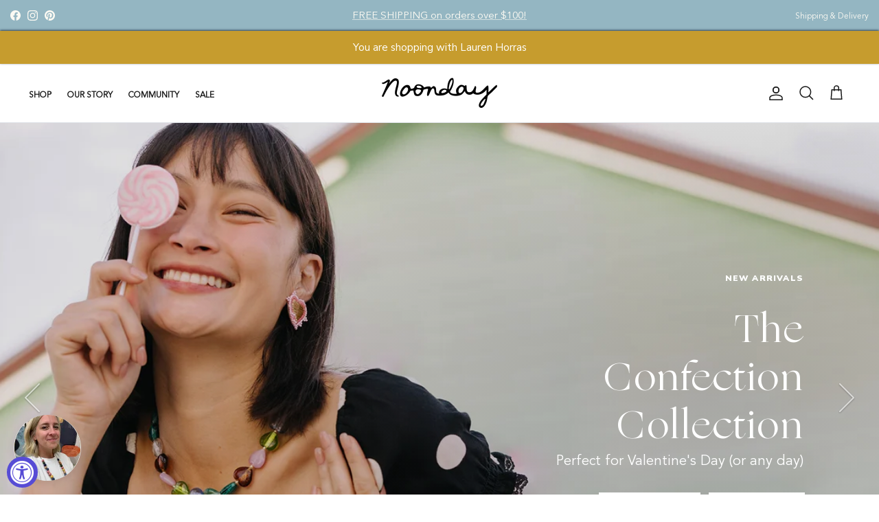

--- FILE ---
content_type: text/html; charset=utf-8
request_url: https://noondaycollection.com/shop/?ref=laurenhorras
body_size: 79779
content:
<!doctype html>
<html class="no-js" lang="en" dir="ltr">
  <head>




<style>
  .easylockdown-content[style="display:none;"]{
    display: block !important;
    visibility: hidden;
  }
</style><meta charset="utf-8">
<meta name="viewport" content="width=device-width,initial-scale=1">
<title>Noonday &ndash; Noonday </title><link rel="canonical" href="https://noondaycollection.com/"><link rel="icon" href="//noondaycollection.com/cdn/shop/files/Noonday_Icon_Mustard-2.png?crop=center&height=48&v=1753713696&width=48" type="image/png">
  <link rel="apple-touch-icon" href="//noondaycollection.com/cdn/shop/files/Noonday_Icon_Mustard-2.png?crop=center&height=180&v=1753713696&width=180"><meta name="description" content="Noonday Collection creates artisan-made jewelry and accessories that tell stories of courage and connection. Every piece is handcrafted by women around the world—because what we wear should reflect what we value: beauty, purpose, and love that goes beyond borders."><meta property="og:site_name" content="Noonday ">
<meta property="og:url" content="https://noondaycollection.com/">
<meta property="og:title" content="Noonday">
<meta property="og:type" content="website">
<meta property="og:description" content="Noonday Collection creates artisan-made jewelry and accessories that tell stories of courage and connection. Every piece is handcrafted by women around the world—because what we wear should reflect what we value: beauty, purpose, and love that goes beyond borders."><meta property="og:image" content="http://noondaycollection.com/cdn/shop/files/F25_StyledProduct_4.jpg?crop=center&height=1200&v=1763074725&width=1200">
  <meta property="og:image:secure_url" content="https://noondaycollection.com/cdn/shop/files/F25_StyledProduct_4.jpg?crop=center&height=1200&v=1763074725&width=1200">
  <meta property="og:image:width" content="500">
  <meta property="og:image:height" content="625"><meta name="twitter:card" content="summary_large_image">
<meta name="twitter:title" content="Noonday">
<meta name="twitter:description" content="Noonday Collection creates artisan-made jewelry and accessories that tell stories of courage and connection. Every piece is handcrafted by women around the world—because what we wear should reflect what we value: beauty, purpose, and love that goes beyond borders.">
<style>@font-face {
  font-family: "Nunito Sans";
  font-weight: 400;
  font-style: normal;
  font-display: fallback;
  src: url("//noondaycollection.com/cdn/fonts/nunito_sans/nunitosans_n4.0276fe080df0ca4e6a22d9cb55aed3ed5ba6b1da.woff2") format("woff2"),
       url("//noondaycollection.com/cdn/fonts/nunito_sans/nunitosans_n4.b4964bee2f5e7fd9c3826447e73afe2baad607b7.woff") format("woff");
}
@font-face {
  font-family: "Nunito Sans";
  font-weight: 700;
  font-style: normal;
  font-display: fallback;
  src: url("//noondaycollection.com/cdn/fonts/nunito_sans/nunitosans_n7.25d963ed46da26098ebeab731e90d8802d989fa5.woff2") format("woff2"),
       url("//noondaycollection.com/cdn/fonts/nunito_sans/nunitosans_n7.d32e3219b3d2ec82285d3027bd673efc61a996c8.woff") format("woff");
}
@font-face {
  font-family: "Nunito Sans";
  font-weight: 500;
  font-style: normal;
  font-display: fallback;
  src: url("//noondaycollection.com/cdn/fonts/nunito_sans/nunitosans_n5.6fc0ed1feb3fc393c40619f180fc49c4d0aae0db.woff2") format("woff2"),
       url("//noondaycollection.com/cdn/fonts/nunito_sans/nunitosans_n5.2c84830b46099cbcc1095f30e0957b88b914e50a.woff") format("woff");
}
@font-face {
  font-family: "Nunito Sans";
  font-weight: 400;
  font-style: italic;
  font-display: fallback;
  src: url("//noondaycollection.com/cdn/fonts/nunito_sans/nunitosans_i4.6e408730afac1484cf297c30b0e67c86d17fc586.woff2") format("woff2"),
       url("//noondaycollection.com/cdn/fonts/nunito_sans/nunitosans_i4.c9b6dcbfa43622b39a5990002775a8381942ae38.woff") format("woff");
}
@font-face {
  font-family: "Nunito Sans";
  font-weight: 700;
  font-style: italic;
  font-display: fallback;
  src: url("//noondaycollection.com/cdn/fonts/nunito_sans/nunitosans_i7.8c1124729eec046a321e2424b2acf328c2c12139.woff2") format("woff2"),
       url("//noondaycollection.com/cdn/fonts/nunito_sans/nunitosans_i7.af4cda04357273e0996d21184432bcb14651a64d.woff") format("woff");
}
@font-face {
  font-family: Trirong;
  font-weight: 400;
  font-style: normal;
  font-display: fallback;
  src: url("//noondaycollection.com/cdn/fonts/trirong/trirong_n4.46b40419aaa69bf77077c3108d75dad5a0318d4b.woff2") format("woff2"),
       url("//noondaycollection.com/cdn/fonts/trirong/trirong_n4.97753898e63cd7e164ad614681eba2c7fe577190.woff") format("woff");
}
@font-face {
  font-family: Trirong;
  font-weight: 700;
  font-style: normal;
  font-display: fallback;
  src: url("//noondaycollection.com/cdn/fonts/trirong/trirong_n7.a33ed6536f9a7c6d7a9d0b52e1e13fd44f544eff.woff2") format("woff2"),
       url("//noondaycollection.com/cdn/fonts/trirong/trirong_n7.cdb88d0f8e5c427b393745c8cdeb8bc085cbacff.woff") format("woff");
}
@font-face {
  font-family: "Nunito Sans";
  font-weight: 400;
  font-style: normal;
  font-display: fallback;
  src: url("//noondaycollection.com/cdn/fonts/nunito_sans/nunitosans_n4.0276fe080df0ca4e6a22d9cb55aed3ed5ba6b1da.woff2") format("woff2"),
       url("//noondaycollection.com/cdn/fonts/nunito_sans/nunitosans_n4.b4964bee2f5e7fd9c3826447e73afe2baad607b7.woff") format("woff");
}
@font-face {
  font-family: "Nunito Sans";
  font-weight: 600;
  font-style: normal;
  font-display: fallback;
  src: url("//noondaycollection.com/cdn/fonts/nunito_sans/nunitosans_n6.6e9464eba570101a53130c8130a9e17a8eb55c21.woff2") format("woff2"),
       url("//noondaycollection.com/cdn/fonts/nunito_sans/nunitosans_n6.25a0ac0c0a8a26038c7787054dd6058dfbc20fa8.woff") format("woff");
}
:root {
  --page-container-width:          1600px;
  --reading-container-width:       720px;
  --divider-opacity:               0.14;
  --gutter-large:                  30px;
  --gutter-desktop:                20px;
  --gutter-mobile:                 16px;
  --section-padding:               50px;
  --larger-section-padding:        80px;
  --larger-section-padding-mobile: 60px;
  --largest-section-padding:       110px;
  --aos-animate-duration:          0.6s;

  --base-font-family:              "Nunito Sans", sans-serif;
  --base-font-weight:              400;
  --base-font-style:               normal;
  --heading-font-family:           Trirong, serif;
  --heading-font-weight:           400;
  --heading-font-style:            normal;
  --logo-font-family:              Trirong, serif;
  --logo-font-weight:              700;
  --logo-font-style:               normal;
  --nav-font-family:               "Nunito Sans", sans-serif;
  --nav-font-weight:               400;
  --nav-font-style:                normal;

  --base-text-size:15px;
  --base-line-height:              1.6;
  --input-text-size:16px;
  --smaller-text-size-1:12px;
  --smaller-text-size-2:14px;
  --smaller-text-size-3:12px;
  --smaller-text-size-4:11px;
  --larger-text-size:34px;
  --super-large-text-size:60px;
  --super-large-mobile-text-size:27px;
  --larger-mobile-text-size:27px;
  --logo-text-size:26px;--btn-letter-spacing: 0.08em;
    --btn-text-transform: uppercase;
    --button-text-size: 13px;
    --quickbuy-button-text-size: 13;
    --small-feature-link-font-size: 0.75em;
    --input-btn-padding-top:             1.2em;
    --input-btn-padding-bottom:          1.2em;--heading-text-transform:none;
  --nav-text-size:                      12px;
  --mobile-menu-font-weight:            600;

  --body-bg-color:                      255 255 255;
  --bg-color:                           255 255 255;
  --body-text-color:                    11 11 11;
  --text-color:                         11 11 11;

  --header-text-col:                    #171717;--header-text-hover-col:             var(--main-nav-link-hover-col);--header-bg-col:                     #ffffff;
  --heading-color:                     0 0 0;
  --body-heading-color:                0 0 0;
  --heading-divider-col:               #dfe3e8;

  --logo-col:                          #171717;
  --main-nav-bg:                       #ffffff;
  --main-nav-link-col:                 #5c5c5c;
  --main-nav-link-hover-col:           #5c5c5c;
  --main-nav-link-featured-col:        #b61d0f;

  --link-color:                        23 23 23;
  --body-link-color:                   23 23 23;

  --btn-bg-color:                        249 242 232;
  --btn-bg-hover-color:                  148 182 194;
  --btn-border-color:                    249 242 232;
  --btn-border-hover-color:              148 182 194;
  --btn-text-color:                      0 0 0;
  --btn-text-hover-color:                0 0 0;--btn-alt-bg-color:                    255 255 255;
  --btn-alt-text-color:                  148 182 194;
  --btn-alt-border-color:                148 182 194;
  --btn-alt-border-hover-color:          148 182 194;--btn-ter-bg-color:                    235 235 235;
  --btn-ter-text-color:                  0 0 0;
  --btn-ter-bg-hover-color:              249 242 232;
  --btn-ter-text-hover-color:            0 0 0;--btn-border-radius: 0;--color-scheme-default:                             #ffffff;
  --color-scheme-default-color:                       255 255 255;
  --color-scheme-default-text-color:                  11 11 11;
  --color-scheme-default-head-color:                  0 0 0;
  --color-scheme-default-link-color:                  23 23 23;
  --color-scheme-default-btn-text-color:              0 0 0;
  --color-scheme-default-btn-text-hover-color:        0 0 0;
  --color-scheme-default-btn-bg-color:                249 242 232;
  --color-scheme-default-btn-bg-hover-color:          148 182 194;
  --color-scheme-default-btn-border-color:            249 242 232;
  --color-scheme-default-btn-border-hover-color:      148 182 194;
  --color-scheme-default-btn-alt-text-color:          148 182 194;
  --color-scheme-default-btn-alt-bg-color:            255 255 255;
  --color-scheme-default-btn-alt-border-color:        148 182 194;
  --color-scheme-default-btn-alt-border-hover-color:  148 182 194;

  --color-scheme-1:                             #fcfaf3;
  --color-scheme-1-color:                       252 250 243;
  --color-scheme-1-text-color:                  92 92 92;
  --color-scheme-1-head-color:                  23 23 23;
  --color-scheme-1-link-color:                  23 23 23;
  --color-scheme-1-btn-text-color:              255 255 255;
  --color-scheme-1-btn-text-hover-color:        255 255 255;
  --color-scheme-1-btn-bg-color:                35 35 35;
  --color-scheme-1-btn-bg-hover-color:          148 182 194;
  --color-scheme-1-btn-border-color:            35 35 35;
  --color-scheme-1-btn-border-hover-color:      148 182 194;
  --color-scheme-1-btn-alt-text-color:          35 35 35;
  --color-scheme-1-btn-alt-bg-color:            255 255 255;
  --color-scheme-1-btn-alt-border-color:        35 35 35;
  --color-scheme-1-btn-alt-border-hover-color:  35 35 35;

  --color-scheme-2:                             #f9f2e8;
  --color-scheme-2-color:                       249 242 232;
  --color-scheme-2-text-color:                  23 23 23;
  --color-scheme-2-head-color:                  23 23 23;
  --color-scheme-2-link-color:                  23 23 23;
  --color-scheme-2-btn-text-color:              23 23 23;
  --color-scheme-2-btn-text-hover-color:        23 23 23;
  --color-scheme-2-btn-bg-color:                255 255 255;
  --color-scheme-2-btn-bg-hover-color:          148 182 194;
  --color-scheme-2-btn-border-color:            255 255 255;
  --color-scheme-2-btn-border-hover-color:      148 182 194;
  --color-scheme-2-btn-alt-text-color:          35 35 35;
  --color-scheme-2-btn-alt-bg-color:            255 255 255;
  --color-scheme-2-btn-alt-border-color:        35 35 35;
  --color-scheme-2-btn-alt-border-hover-color:  35 35 35;

  /* Shop Pay payment terms */
  --payment-terms-background-color:    #ffffff;--quickbuy-bg: 255 255 255;--body-input-background-color:       rgb(var(--body-bg-color));
  --input-background-color:            rgb(var(--body-bg-color));
  --body-input-text-color:             var(--body-text-color);
  --input-text-color:                  var(--body-text-color);
  --body-input-border-color:           rgb(194, 194, 194);
  --input-border-color:                rgb(194, 194, 194);
  --input-border-color-hover:          rgb(121, 121, 121);
  --input-border-color-active:         rgb(11, 11, 11);

  --swatch-cross-svg:                  url("data:image/svg+xml,%3Csvg xmlns='http://www.w3.org/2000/svg' width='240' height='240' viewBox='0 0 24 24' fill='none' stroke='rgb(194, 194, 194)' stroke-width='0.09' preserveAspectRatio='none' %3E%3Cline x1='24' y1='0' x2='0' y2='24'%3E%3C/line%3E%3C/svg%3E");
  --swatch-cross-hover:                url("data:image/svg+xml,%3Csvg xmlns='http://www.w3.org/2000/svg' width='240' height='240' viewBox='0 0 24 24' fill='none' stroke='rgb(121, 121, 121)' stroke-width='0.09' preserveAspectRatio='none' %3E%3Cline x1='24' y1='0' x2='0' y2='24'%3E%3C/line%3E%3C/svg%3E");
  --swatch-cross-active:               url("data:image/svg+xml,%3Csvg xmlns='http://www.w3.org/2000/svg' width='240' height='240' viewBox='0 0 24 24' fill='none' stroke='rgb(11, 11, 11)' stroke-width='0.09' preserveAspectRatio='none' %3E%3Cline x1='24' y1='0' x2='0' y2='24'%3E%3C/line%3E%3C/svg%3E");

  --footer-divider-col:                #efdfc7;
  --footer-text-col:                   92 92 92;
  --footer-heading-col:                23 23 23;
  --footer-bg:                         #faf2e6;--product-label-overlay-justify: flex-start;--product-label-overlay-align: flex-start;--product-label-overlay-reduction-text:   #ffffff;
  --product-label-overlay-reduction-bg:     #c20000;
  --product-label-overlay-stock-text:       #ffffff;
  --product-label-overlay-stock-bg:         #09728c;
  --product-label-overlay-new-text:         #ffffff;
  --product-label-overlay-new-bg:           #c16452;
  --product-label-overlay-meta-text:        #ffffff;
  --product-label-overlay-meta-bg:          #bd2585;
  --product-label-sale-text:                #c20000;
  --product-label-sold-text:                #171717;
  --product-label-preorder-text:            #3ea36a;

  --product-block-crop-align:               center;

  
  --product-block-price-align:              center;
  --product-block-price-item-margin-start:  .25rem;
  --product-block-price-item-margin-end:    .25rem;
  

  --collection-block-image-position:   center center;

  --swatch-picker-image-size:          40px;
  --swatch-crop-align:                 center center;

  --image-overlay-text-color:          255 255 255;--image-overlay-bg:                  rgba(0, 0, 0, 0.12);
  --image-overlay-shadow-start:        rgb(0 0 0 / 0.16);
  --image-overlay-box-opacity:         0.88;.image-overlay--bg-box .text-overlay .text-overlay__text {
      --image-overlay-box-bg: 255 255 255;
      --heading-color: var(--body-heading-color);
      --text-color: var(--body-text-color);
      --link-color: var(--body-link-color);
    }--product-inventory-ok-box-color:            #f2faf0;
  --product-inventory-ok-text-color:           #108043;
  --product-inventory-ok-icon-box-fill-color:  #fff;
  --product-inventory-low-box-color:           #fcf1cd;
  --product-inventory-low-text-color:          #dd9a1a;
  --product-inventory-low-icon-box-fill-color: #fff;
  --product-inventory-low-text-color-channels: 16, 128, 67;
  --product-inventory-ok-text-color-channels:  221, 154, 26;

  --rating-star-color: 193 100 82;
}::selection {
    background: rgb(var(--body-heading-color));
    color: rgb(var(--body-bg-color));
  }
  ::-moz-selection {
    background: rgb(var(--body-heading-color));
    color: rgb(var(--body-bg-color));
  }.use-color-scheme--default {
  --product-label-sale-text:           #c20000;
  --product-label-sold-text:           #171717;
  --product-label-preorder-text:       #3ea36a;
  --input-background-color:            rgb(var(--body-bg-color));
  --input-text-color:                  var(--body-input-text-color);
  --input-border-color:                rgb(194, 194, 194);
  --input-border-color-hover:          rgb(121, 121, 121);
  --input-border-color-active:         rgb(11, 11, 11);
}</style>

    <link href="//noondaycollection.com/cdn/shop/t/137/assets/main.css?v=17749470149638204071767914071" rel="stylesheet" type="text/css" media="all" />
<link rel="preload" as="font" href="//noondaycollection.com/cdn/fonts/nunito_sans/nunitosans_n4.0276fe080df0ca4e6a22d9cb55aed3ed5ba6b1da.woff2" type="font/woff2" crossorigin><link rel="preload" as="font" href="//noondaycollection.com/cdn/fonts/trirong/trirong_n4.46b40419aaa69bf77077c3108d75dad5a0318d4b.woff2" type="font/woff2" crossorigin><script>
      document.documentElement.className = document.documentElement.className.replace('no-js', 'js');

      window.theme = {
        info: {
          name: 'Symmetry',
          version: '7.3.0'
        },
        device: {
          hasTouch: window.matchMedia('(any-pointer: coarse)').matches,
          hasHover: window.matchMedia('(hover: hover)').matches
        },
        mediaQueries: {
          md: '(min-width: 768px)',
          productMediaCarouselBreak: '(min-width: 1041px)'
        },
        routes: {
          base: 'https://noondaycollection.com',
          cart: '/cart',
          cartAdd: '/cart/add.js',
          cartUpdate: '/cart/update.js',
          predictiveSearch: '/search/suggest'
        },
        strings: {
          cartTermsConfirmation: "You must agree to the terms and conditions before continuing.",
          cartItemsQuantityError: "You can only add [QUANTITY] of this item to your cart.",
          generalSearchViewAll: "View all search results",
          noStock: "Sold out",
          noVariant: "Unavailable",
          productsProductChooseA: "Choose a",
          generalSearchPages: "Pages",
          generalSearchNoResultsWithoutTerms: "Sorry, we couldnʼt find any results",
          shippingCalculator: {
            singleRate: "There is one shipping rate for this destination:",
            multipleRates: "There are multiple shipping rates for this destination:",
            noRates: "We do not ship to this destination."
          }
        },
        settings: {
          moneyWithCurrencyFormat: "${{amount}} ",
          cartType: "drawer",
          afterAddToCart: "drawer",
          quickbuyStyle: "button",
          externalLinksNewTab: true,
          internalLinksSmoothScroll: true
        }
      }

      theme.inlineNavigationCheck = function() {
        var pageHeader = document.querySelector('.pageheader'),
            inlineNavContainer = pageHeader.querySelector('.logo-area__left__inner'),
            inlineNav = inlineNavContainer.querySelector('.navigation--left');
        if (inlineNav && getComputedStyle(inlineNav).display != 'none') {
          var inlineMenuCentered = document.querySelector('.pageheader--layout-inline-menu-center'),
              logoContainer = document.querySelector('.logo-area__middle__inner');
          if(inlineMenuCentered) {
            var rightWidth = document.querySelector('.logo-area__right__inner').clientWidth,
                middleWidth = logoContainer.clientWidth,
                logoArea = document.querySelector('.logo-area'),
                computedLogoAreaStyle = getComputedStyle(logoArea),
                logoAreaInnerWidth = logoArea.clientWidth - Math.ceil(parseFloat(computedLogoAreaStyle.paddingLeft)) - Math.ceil(parseFloat(computedLogoAreaStyle.paddingRight)),
                availableNavWidth = logoAreaInnerWidth - Math.max(rightWidth, middleWidth) * 2 - 40;
            inlineNavContainer.style.maxWidth = availableNavWidth + 'px';
          }

          var firstInlineNavLink = inlineNav.querySelector('.navigation__item:first-child'),
              lastInlineNavLink = inlineNav.querySelector('.navigation__item:last-child');
          if (lastInlineNavLink) {
            var inlineNavWidth = null;
            if(document.querySelector('html[dir=rtl]')) {
              inlineNavWidth = firstInlineNavLink.offsetLeft - lastInlineNavLink.offsetLeft + firstInlineNavLink.offsetWidth;
            } else {
              inlineNavWidth = lastInlineNavLink.offsetLeft - firstInlineNavLink.offsetLeft + lastInlineNavLink.offsetWidth;
            }
            if (inlineNavContainer.offsetWidth >= inlineNavWidth) {
              pageHeader.classList.add('pageheader--layout-inline-permitted');
              var tallLogo = logoContainer.clientHeight > lastInlineNavLink.clientHeight + 20;
              if (tallLogo) {
                inlineNav.classList.add('navigation--tight-underline');
              } else {
                inlineNav.classList.remove('navigation--tight-underline');
              }
            } else {
              pageHeader.classList.remove('pageheader--layout-inline-permitted');
            }
          }
        }
      };

      theme.setInitialHeaderHeightProperty = () => {
        const section = document.querySelector('.section-header');
        if (section) {
          document.documentElement.style.setProperty('--theme-header-height', Math.ceil(section.clientHeight) + 'px');
        }
      };
    </script>

    <script src="//noondaycollection.com/cdn/shop/t/137/assets/main.js?v=71597228913418551581767914071" defer></script>
      <script src="//noondaycollection.com/cdn/shop/t/137/assets/animate-on-scroll.js?v=15249566486942820451767914071" defer></script>
      <link href="//noondaycollection.com/cdn/shop/t/137/assets/animate-on-scroll.css?v=116824741000487223811767914071" rel="stylesheet" type="text/css" media="all" />
    

    <script>window.performance && window.performance.mark && window.performance.mark('shopify.content_for_header.start');</script><meta name="google-site-verification" content="4Ay8yE_GK3SU1d96m-m0C-jli4sBlhweAP_0JLoX5U4">
<meta name="facebook-domain-verification" content="8x7dzkzca5wr3mv97jkz51lyz3kco3">
<meta id="shopify-digital-wallet" name="shopify-digital-wallet" content="/80490004766/digital_wallets/dialog">
<meta name="shopify-checkout-api-token" content="f91633ca913852da4541bd0eabe6e1af">
<meta id="in-context-paypal-metadata" data-shop-id="80490004766" data-venmo-supported="true" data-environment="production" data-locale="en_US" data-paypal-v4="true" data-currency="USD">
<script async="async" src="/checkouts/internal/preloads.js?locale=en-US"></script>
<link rel="preconnect" href="https://shop.app" crossorigin="anonymous">
<script async="async" src="https://shop.app/checkouts/internal/preloads.js?locale=en-US&shop_id=80490004766" crossorigin="anonymous"></script>
<script id="apple-pay-shop-capabilities" type="application/json">{"shopId":80490004766,"countryCode":"US","currencyCode":"USD","merchantCapabilities":["supports3DS"],"merchantId":"gid:\/\/shopify\/Shop\/80490004766","merchantName":"Noonday ","requiredBillingContactFields":["postalAddress","email"],"requiredShippingContactFields":["postalAddress","email"],"shippingType":"shipping","supportedNetworks":["visa","masterCard","amex","discover","elo","jcb"],"total":{"type":"pending","label":"Noonday ","amount":"1.00"},"shopifyPaymentsEnabled":true,"supportsSubscriptions":true}</script>
<script id="shopify-features" type="application/json">{"accessToken":"f91633ca913852da4541bd0eabe6e1af","betas":["rich-media-storefront-analytics"],"domain":"noondaycollection.com","predictiveSearch":true,"shopId":80490004766,"locale":"en"}</script>
<script>var Shopify = Shopify || {};
Shopify.shop = "noondaycollection.myshopify.com";
Shopify.locale = "en";
Shopify.currency = {"active":"USD","rate":"1.0"};
Shopify.country = "US";
Shopify.theme = {"name":"Confection Collection Launch","id":184904745246,"schema_name":"Symmetry","schema_version":"7.3.0","theme_store_id":568,"role":"main"};
Shopify.theme.handle = "null";
Shopify.theme.style = {"id":null,"handle":null};
Shopify.cdnHost = "noondaycollection.com/cdn";
Shopify.routes = Shopify.routes || {};
Shopify.routes.root = "/";</script>
<script type="module">!function(o){(o.Shopify=o.Shopify||{}).modules=!0}(window);</script>
<script>!function(o){function n(){var o=[];function n(){o.push(Array.prototype.slice.apply(arguments))}return n.q=o,n}var t=o.Shopify=o.Shopify||{};t.loadFeatures=n(),t.autoloadFeatures=n()}(window);</script>
<script>
  window.ShopifyPay = window.ShopifyPay || {};
  window.ShopifyPay.apiHost = "shop.app\/pay";
  window.ShopifyPay.redirectState = null;
</script>
<script id="shop-js-analytics" type="application/json">{"pageType":"index"}</script>
<script defer="defer" async type="module" src="//noondaycollection.com/cdn/shopifycloud/shop-js/modules/v2/client.init-shop-cart-sync_BApSsMSl.en.esm.js"></script>
<script defer="defer" async type="module" src="//noondaycollection.com/cdn/shopifycloud/shop-js/modules/v2/chunk.common_CBoos6YZ.esm.js"></script>
<script type="module">
  await import("//noondaycollection.com/cdn/shopifycloud/shop-js/modules/v2/client.init-shop-cart-sync_BApSsMSl.en.esm.js");
await import("//noondaycollection.com/cdn/shopifycloud/shop-js/modules/v2/chunk.common_CBoos6YZ.esm.js");

  window.Shopify.SignInWithShop?.initShopCartSync?.({"fedCMEnabled":true,"windoidEnabled":true});

</script>
<script>
  window.Shopify = window.Shopify || {};
  if (!window.Shopify.featureAssets) window.Shopify.featureAssets = {};
  window.Shopify.featureAssets['shop-js'] = {"shop-cart-sync":["modules/v2/client.shop-cart-sync_DJczDl9f.en.esm.js","modules/v2/chunk.common_CBoos6YZ.esm.js"],"init-fed-cm":["modules/v2/client.init-fed-cm_BzwGC0Wi.en.esm.js","modules/v2/chunk.common_CBoos6YZ.esm.js"],"init-windoid":["modules/v2/client.init-windoid_BS26ThXS.en.esm.js","modules/v2/chunk.common_CBoos6YZ.esm.js"],"shop-cash-offers":["modules/v2/client.shop-cash-offers_DthCPNIO.en.esm.js","modules/v2/chunk.common_CBoos6YZ.esm.js","modules/v2/chunk.modal_Bu1hFZFC.esm.js"],"shop-button":["modules/v2/client.shop-button_D_JX508o.en.esm.js","modules/v2/chunk.common_CBoos6YZ.esm.js"],"init-shop-email-lookup-coordinator":["modules/v2/client.init-shop-email-lookup-coordinator_DFwWcvrS.en.esm.js","modules/v2/chunk.common_CBoos6YZ.esm.js"],"shop-toast-manager":["modules/v2/client.shop-toast-manager_tEhgP2F9.en.esm.js","modules/v2/chunk.common_CBoos6YZ.esm.js"],"shop-login-button":["modules/v2/client.shop-login-button_DwLgFT0K.en.esm.js","modules/v2/chunk.common_CBoos6YZ.esm.js","modules/v2/chunk.modal_Bu1hFZFC.esm.js"],"avatar":["modules/v2/client.avatar_BTnouDA3.en.esm.js"],"init-shop-cart-sync":["modules/v2/client.init-shop-cart-sync_BApSsMSl.en.esm.js","modules/v2/chunk.common_CBoos6YZ.esm.js"],"pay-button":["modules/v2/client.pay-button_BuNmcIr_.en.esm.js","modules/v2/chunk.common_CBoos6YZ.esm.js"],"init-shop-for-new-customer-accounts":["modules/v2/client.init-shop-for-new-customer-accounts_DrjXSI53.en.esm.js","modules/v2/client.shop-login-button_DwLgFT0K.en.esm.js","modules/v2/chunk.common_CBoos6YZ.esm.js","modules/v2/chunk.modal_Bu1hFZFC.esm.js"],"init-customer-accounts-sign-up":["modules/v2/client.init-customer-accounts-sign-up_TlVCiykN.en.esm.js","modules/v2/client.shop-login-button_DwLgFT0K.en.esm.js","modules/v2/chunk.common_CBoos6YZ.esm.js","modules/v2/chunk.modal_Bu1hFZFC.esm.js"],"shop-follow-button":["modules/v2/client.shop-follow-button_C5D3XtBb.en.esm.js","modules/v2/chunk.common_CBoos6YZ.esm.js","modules/v2/chunk.modal_Bu1hFZFC.esm.js"],"checkout-modal":["modules/v2/client.checkout-modal_8TC_1FUY.en.esm.js","modules/v2/chunk.common_CBoos6YZ.esm.js","modules/v2/chunk.modal_Bu1hFZFC.esm.js"],"init-customer-accounts":["modules/v2/client.init-customer-accounts_C0Oh2ljF.en.esm.js","modules/v2/client.shop-login-button_DwLgFT0K.en.esm.js","modules/v2/chunk.common_CBoos6YZ.esm.js","modules/v2/chunk.modal_Bu1hFZFC.esm.js"],"lead-capture":["modules/v2/client.lead-capture_Cq0gfm7I.en.esm.js","modules/v2/chunk.common_CBoos6YZ.esm.js","modules/v2/chunk.modal_Bu1hFZFC.esm.js"],"shop-login":["modules/v2/client.shop-login_BmtnoEUo.en.esm.js","modules/v2/chunk.common_CBoos6YZ.esm.js","modules/v2/chunk.modal_Bu1hFZFC.esm.js"],"payment-terms":["modules/v2/client.payment-terms_BHOWV7U_.en.esm.js","modules/v2/chunk.common_CBoos6YZ.esm.js","modules/v2/chunk.modal_Bu1hFZFC.esm.js"]};
</script>
<script>(function() {
  var isLoaded = false;
  function asyncLoad() {
    if (isLoaded) return;
    isLoaded = true;
    var urls = ["\/\/cdn.shopify.com\/proxy\/a54ca44f4dc8d81af7d30e55a5f31ad431af04f640c454aafd37f0f0306b4b48\/api.goaffpro.com\/loader.js?shop=noondaycollection.myshopify.com\u0026sp-cache-control=cHVibGljLCBtYXgtYWdlPTkwMA","https:\/\/d217z8zw4dqir.cloudfront.net\/script_tags\/loop_snippets?shop=noondaycollection.myshopify.com","https:\/\/app.stock-counter.app\/get_script\/035f7514ebba11eebb313a207c323883.js?v=444669\u0026shop=noondaycollection.myshopify.com","https:\/\/cdn-app.cart-bot.net\/public\/js\/append.js?shop=noondaycollection.myshopify.com"];
    for (var i = 0; i < urls.length; i++) {
      var s = document.createElement('script');
      s.type = 'text/javascript';
      s.async = true;
      s.src = urls[i];
      var x = document.getElementsByTagName('script')[0];
      x.parentNode.insertBefore(s, x);
    }
  };
  if(window.attachEvent) {
    window.attachEvent('onload', asyncLoad);
  } else {
    window.addEventListener('load', asyncLoad, false);
  }
})();</script>
<script id="__st">var __st={"a":80490004766,"offset":-21600,"reqid":"a4529db9-00ed-4990-8ea4-52c8b4bac4a4-1768870451","pageurl":"noondaycollection.com\/shop?ref=laurenhorras","u":"64b42750fd11","p":"home"};</script>
<script>window.ShopifyPaypalV4VisibilityTracking = true;</script>
<script id="captcha-bootstrap">!function(){'use strict';const t='contact',e='account',n='new_comment',o=[[t,t],['blogs',n],['comments',n],[t,'customer']],c=[[e,'customer_login'],[e,'guest_login'],[e,'recover_customer_password'],[e,'create_customer']],r=t=>t.map((([t,e])=>`form[action*='/${t}']:not([data-nocaptcha='true']) input[name='form_type'][value='${e}']`)).join(','),a=t=>()=>t?[...document.querySelectorAll(t)].map((t=>t.form)):[];function s(){const t=[...o],e=r(t);return a(e)}const i='password',u='form_key',d=['recaptcha-v3-token','g-recaptcha-response','h-captcha-response',i],f=()=>{try{return window.sessionStorage}catch{return}},m='__shopify_v',_=t=>t.elements[u];function p(t,e,n=!1){try{const o=window.sessionStorage,c=JSON.parse(o.getItem(e)),{data:r}=function(t){const{data:e,action:n}=t;return t[m]||n?{data:e,action:n}:{data:t,action:n}}(c);for(const[e,n]of Object.entries(r))t.elements[e]&&(t.elements[e].value=n);n&&o.removeItem(e)}catch(o){console.error('form repopulation failed',{error:o})}}const l='form_type',E='cptcha';function T(t){t.dataset[E]=!0}const w=window,h=w.document,L='Shopify',v='ce_forms',y='captcha';let A=!1;((t,e)=>{const n=(g='f06e6c50-85a8-45c8-87d0-21a2b65856fe',I='https://cdn.shopify.com/shopifycloud/storefront-forms-hcaptcha/ce_storefront_forms_captcha_hcaptcha.v1.5.2.iife.js',D={infoText:'Protected by hCaptcha',privacyText:'Privacy',termsText:'Terms'},(t,e,n)=>{const o=w[L][v],c=o.bindForm;if(c)return c(t,g,e,D).then(n);var r;o.q.push([[t,g,e,D],n]),r=I,A||(h.body.append(Object.assign(h.createElement('script'),{id:'captcha-provider',async:!0,src:r})),A=!0)});var g,I,D;w[L]=w[L]||{},w[L][v]=w[L][v]||{},w[L][v].q=[],w[L][y]=w[L][y]||{},w[L][y].protect=function(t,e){n(t,void 0,e),T(t)},Object.freeze(w[L][y]),function(t,e,n,w,h,L){const[v,y,A,g]=function(t,e,n){const i=e?o:[],u=t?c:[],d=[...i,...u],f=r(d),m=r(i),_=r(d.filter((([t,e])=>n.includes(e))));return[a(f),a(m),a(_),s()]}(w,h,L),I=t=>{const e=t.target;return e instanceof HTMLFormElement?e:e&&e.form},D=t=>v().includes(t);t.addEventListener('submit',(t=>{const e=I(t);if(!e)return;const n=D(e)&&!e.dataset.hcaptchaBound&&!e.dataset.recaptchaBound,o=_(e),c=g().includes(e)&&(!o||!o.value);(n||c)&&t.preventDefault(),c&&!n&&(function(t){try{if(!f())return;!function(t){const e=f();if(!e)return;const n=_(t);if(!n)return;const o=n.value;o&&e.removeItem(o)}(t);const e=Array.from(Array(32),(()=>Math.random().toString(36)[2])).join('');!function(t,e){_(t)||t.append(Object.assign(document.createElement('input'),{type:'hidden',name:u})),t.elements[u].value=e}(t,e),function(t,e){const n=f();if(!n)return;const o=[...t.querySelectorAll(`input[type='${i}']`)].map((({name:t})=>t)),c=[...d,...o],r={};for(const[a,s]of new FormData(t).entries())c.includes(a)||(r[a]=s);n.setItem(e,JSON.stringify({[m]:1,action:t.action,data:r}))}(t,e)}catch(e){console.error('failed to persist form',e)}}(e),e.submit())}));const S=(t,e)=>{t&&!t.dataset[E]&&(n(t,e.some((e=>e===t))),T(t))};for(const o of['focusin','change'])t.addEventListener(o,(t=>{const e=I(t);D(e)&&S(e,y())}));const B=e.get('form_key'),M=e.get(l),P=B&&M;t.addEventListener('DOMContentLoaded',(()=>{const t=y();if(P)for(const e of t)e.elements[l].value===M&&p(e,B);[...new Set([...A(),...v().filter((t=>'true'===t.dataset.shopifyCaptcha))])].forEach((e=>S(e,t)))}))}(h,new URLSearchParams(w.location.search),n,t,e,['guest_login'])})(!0,!0)}();</script>
<script integrity="sha256-4kQ18oKyAcykRKYeNunJcIwy7WH5gtpwJnB7kiuLZ1E=" data-source-attribution="shopify.loadfeatures" defer="defer" src="//noondaycollection.com/cdn/shopifycloud/storefront/assets/storefront/load_feature-a0a9edcb.js" crossorigin="anonymous"></script>
<script crossorigin="anonymous" defer="defer" src="//noondaycollection.com/cdn/shopifycloud/storefront/assets/shopify_pay/storefront-65b4c6d7.js?v=20250812"></script>
<script data-source-attribution="shopify.dynamic_checkout.dynamic.init">var Shopify=Shopify||{};Shopify.PaymentButton=Shopify.PaymentButton||{isStorefrontPortableWallets:!0,init:function(){window.Shopify.PaymentButton.init=function(){};var t=document.createElement("script");t.src="https://noondaycollection.com/cdn/shopifycloud/portable-wallets/latest/portable-wallets.en.js",t.type="module",document.head.appendChild(t)}};
</script>
<script data-source-attribution="shopify.dynamic_checkout.buyer_consent">
  function portableWalletsHideBuyerConsent(e){var t=document.getElementById("shopify-buyer-consent"),n=document.getElementById("shopify-subscription-policy-button");t&&n&&(t.classList.add("hidden"),t.setAttribute("aria-hidden","true"),n.removeEventListener("click",e))}function portableWalletsShowBuyerConsent(e){var t=document.getElementById("shopify-buyer-consent"),n=document.getElementById("shopify-subscription-policy-button");t&&n&&(t.classList.remove("hidden"),t.removeAttribute("aria-hidden"),n.addEventListener("click",e))}window.Shopify?.PaymentButton&&(window.Shopify.PaymentButton.hideBuyerConsent=portableWalletsHideBuyerConsent,window.Shopify.PaymentButton.showBuyerConsent=portableWalletsShowBuyerConsent);
</script>
<script data-source-attribution="shopify.dynamic_checkout.cart.bootstrap">document.addEventListener("DOMContentLoaded",(function(){function t(){return document.querySelector("shopify-accelerated-checkout-cart, shopify-accelerated-checkout")}if(t())Shopify.PaymentButton.init();else{new MutationObserver((function(e,n){t()&&(Shopify.PaymentButton.init(),n.disconnect())})).observe(document.body,{childList:!0,subtree:!0})}}));
</script>
<link id="shopify-accelerated-checkout-styles" rel="stylesheet" media="screen" href="https://noondaycollection.com/cdn/shopifycloud/portable-wallets/latest/accelerated-checkout-backwards-compat.css" crossorigin="anonymous">
<style id="shopify-accelerated-checkout-cart">
        #shopify-buyer-consent {
  margin-top: 1em;
  display: inline-block;
  width: 100%;
}

#shopify-buyer-consent.hidden {
  display: none;
}

#shopify-subscription-policy-button {
  background: none;
  border: none;
  padding: 0;
  text-decoration: underline;
  font-size: inherit;
  cursor: pointer;
}

#shopify-subscription-policy-button::before {
  box-shadow: none;
}

      </style>

<script>window.performance && window.performance.mark && window.performance.mark('shopify.content_for_header.end');</script>
<!-- CC Custom Head Start --><!-- CC Custom Head End --><script type="text/javascript" id="loop-subscription-script" src="//noondaycollection.com/cdn/shop/t/137/assets/loop-widget.js?v=2310893853668076971767914071"></script>
    
  <style class="loop-style">
    .loop-hidden {
  display: none !important;
}
.loop-full-width {
  width: 100% !important;
}
.loop-subscription-container {
  display: flex;
  flex-direction: column;
}
.loop-selling-plan-fieldset {
  padding: 0;
  margin: 15px 0;
  flex-basis: 100%;
  border-width: 0;
  border-style: groove;
  border-color: threedface;
  border-image: initial;
  border-radius: 0.5em;
  border: 1px solid #c3cfd9 !important;
  overflow: hidden !important;
}
.loop-selling-plan-fieldset-legend {
  display: none;
}
.loop-one-time-purchase-option-position {
  display: flex !important;
}
.loop-purchase-options-label {
  width: auto !important;
  flex: 2;
  padding: 0 !important;
  margin: 0 !important;
  font-size: 1.1em !important;
  line-height: 1.1em !important;
}
.loop-one-time-purchase-option {
  display: flex;
  align-items: center;
  width: 100% !important;
  padding: 1.1em !important;
}
.loop-one-time-purchase-option-radio {
  width: 1.2rem !important;
  height: 1.2rem !important;
  min-height: 1.2rem !important;
  position: initial !important;
  appearance: auto !important;
  line-height: 1.2rem !important;
  margin: 0 1rem 0 0 !important;
  padding: 0 !important;
}
.loop-one-time-purchase-option-label {
  width: auto !important;
  line-height: 1.2em !important;
  font-size: 1em !important;
  font-weight: 600 !important;
  flex: 2;
  padding: 0 !important;
  margin: 0 !important;
}
.loop-one-time-purchase-option-price-container {
  text-align: right;
  flex: 1;
}
.loop-one-time-purchase-option-price-amount {
  line-height: 1.2em !important;
  font-size: 1em !important;
}

.loop-one-time-purchase-option-price-quantity {
  line-height: 1em !important;
  font-size: 0.8em !important;
  opacity: 0.8;
}

.loop-selling-plan-allocation {
  display: flex !important;
}

.loop-subscription-group {
  display: flex;
  align-items: center;
  flex-wrap: wrap;
  padding: 1.1em !important;
}
.loop-subscription-group-border-top {
  border-top: 1px solid #c3cfd9 !important;
}

.loop-subscription-group-border-bottom {
  border-bottom: 1px solid #c3cfd9 !important;
}
.loop-subscription-group-radio {
  width: 1.2rem !important;
  height: 1.2rem !important;
  min-height: 1.2rem !important;
  line-height: 1.2rem;
  position: initial !important;
  appearance: auto !important;
  margin: 0 1rem 0 0 !important;
  padding: 0 !important;
}
.loop-subscription-group-text {
  display: flex;
  flex-wrap: wrap;
  flex: 3;
  align-items: center;
}

.loop-subscription-group-label {
  width: auto !important;
  padding: 0;
  margin: 0 1em 0 0;
  line-height: 1.2em !important;
  font-size: 1em !important;
  font-weight: 600 !important;
  display: flex;
  align-items: center;
}
.loop-subscription-group-discount-badge {
  border-radius: 50px;
  padding: 0.3em 0.8em;
  background: #53cf54;
  display: flex;
  justify-content: center;
  width: max-content;
  line-height: 1.2em;
  font-size: 1em;
}

.loop-subscription-group-price-container {
  text-align: right;
  flex: 1;
}

.loop-subscription-group-price-amount {
  line-height: 1.2em !important;
  font-size: 1em !important;
}

.loop-subscription-group-price-quantity {
  line-height: 1em !important;
  font-size: 0.8em !important;
  opacity: 0.8;
}

.loop-subscription-group-selling-plans-container {
  display: flex;
  flex-wrap: wrap;
  align-items: center;
  width: 100% !important;
  margin-top: 0.5em;
  margin-left: 2.2rem;
}

.loop-selling-plan-selector-label {
  width: auto !important;
  padding: 0;
  margin: 0.5em 0 0.5em 0;
  line-height: 1.2em;
  font-size: 1em;
}

.loop-selling-plan-selector {
  width: auto !important;
  display: block !important;
  border-color: #c3d0d9 !important;
  border-width: 1px !important;
  margin: 6px 0 0 12px !important;
  padding: 0.5em 2.5em 0.5em 0.7em !important;
  border-radius: 5px !important;
  font-size: 1em !important;
  background-image: linear-gradient(45deg, transparent 50%, gray 50%),
    linear-gradient(135deg, gray 50%, transparent 50%),
    linear-gradient(to right, #ccc, #ccc);
  background-position: calc(100% - 20px) calc(1em), calc(100% - 15px) calc(1em),
    calc(100% - 2.5em) 0.5em;
  background-size: 5px 5px, 5px 5px, 0px 1.5em;
  background-repeat: no-repeat;
  -webkit-box-sizing: border-box;
  -moz-box-sizing: border-box;
  box-sizing: border-box;
  -webkit-appearance: none;
  -moz-appearance: none;
}

.loop-selling-plan-selector:focus {
  background-image: linear-gradient(45deg, transparent 50%, gray 50%),
    linear-gradient(135deg, gray 50%, transparent 50%),
    linear-gradient(to right, #ccc, #ccc);
  background-position: calc(100% - 20px) calc(1em), calc(100% - 15px) calc(1em),
    calc(100% - 2.5em) 0.5em;
  background-size: 5px 5px, 5px 5px, 0px 1.5em;
  background-repeat: no-repeat;
  border-color: green;
  outline: 0;
  padding: 0.5em 2.5em 0.5em 0.7em !important;
}

.loop-selling-plan-selector:-moz-focusring {
  color: transparent;
  text-shadow: 0 0 0 #000;
}

.loop-selling-plan-selector-option {
  display: flex;
  align-items: center;
}

.loop-selling-plan-selector-description {
  width: 100%;
  font-size: 0.9em !important;
  line-height: normal !important;
  margin: 0 !important;
  padding: 0 !important;
  opacity: 0.8;
}

.loop-subscription-group-radio:not(:checked)
  ~ .loop-subscription-group-selling-plans-container {
  display: none !important;
}

.loop-selling-plan-selector:focus-visible {
  outline: none !important;
  outline-offset: 0.3rem;
  box-shadow: none !important;
}

.loop-price-container {
  display: flex;
  align-items: center;
  flex-direction: column;
}
.loop-price-section {
  width: 100%;
  display: flex;
  flex-direction: row;
}
.loop-price-section-subscription-banner {
  display: flex;
  align-items: center;
  font-size: 12px;
  padding: 0px 5px;
  border: 1px solid;
  border-radius: 5px;
  line-height: 11px;
  margin-left: 8px;
}

.loop-final-price {
}

.loop-compare-price {
  text-decoration: line-through;
  opacity: 0.5;
}
.loop-price-sub-text {
  font-size: 11px;
}

.loop-dot {
  height: 4px;
  width: 4px;
  background-color: #000;
  border-radius: 50%;
  display: inline-block;
  margin: 0 10px;
}

.loop-display-none {
  display: none !important;
}

.loop-display-none-by-variant {
  display: none !important;
}

.loop-left-margin-0 {
  margin-left: 0 !important;
}

.loop-tooltip {
  position: relative;
  display: flex;
  align-items: center;
  width: fit-content;
  padding-bottom: 1em;
  margin-top: -10px;
}

.loop-tooltip-label {
  display: flex;
  cursor: pointer;
}
.loop-tooltip-image {
  height: 18px;
  width: 18px;
  margin-right: 10px;
  display: flex;
  align-items: center;
}

.loop-tooltip .loop-tooltiptext {
  visibility: hidden;
  width: 300px;
  min-width: 100%;
  background-color: #081d33;
  color: #fff;
  text-align: left;
  border-radius: 6px;
  padding: 15px;
  margin-top: -10px;

  position: absolute;
  z-index: 9999 !important;
  top: 100%;
  left: 0%;
}

.loop-tooltip:hover .loop-tooltiptext {
  visibility: visible;
}

.loop-tooltip-description {
  margin: 0 !important;
  padding: 0 !important;
  font-size: 1em;
}

.loop-container-arrow {
  height: 16px;
  width: 16px;
  background-color: #081d33;
  position: absolute;
}

.loop-container-arrow--tl {
  left: 32px;
  top: 0px;
  border-left: 1px solid rgba(0, 0, 0, 0.3);
  border-top: 1px solid rgba(0, 0, 0, 0.3);
  transform: translate(50%, -50%) rotate(45deg);
}

  </style>

  <!-- BEGIN app block: shopify://apps/powerful-form-builder/blocks/app-embed/e4bcb1eb-35b2-42e6-bc37-bfe0e1542c9d --><script type="text/javascript" hs-ignore data-cookieconsent="ignore">
  var Globo = Globo || {};
  var globoFormbuilderRecaptchaInit = function(){};
  var globoFormbuilderHcaptchaInit = function(){};
  window.Globo.FormBuilder = window.Globo.FormBuilder || {};
  window.Globo.FormBuilder.shop = {"configuration":{"money_format":"${{amount}}"},"pricing":{"features":{"bulkOrderForm":false,"cartForm":false,"fileUpload":2,"removeCopyright":false,"restrictedEmailDomains":false,"metrics":false}},"settings":{"copyright":"Powered by <a href=\"https://globosoftware.net\" target=\"_blank\">Globo</a> <a href=\"https://apps.shopify.com/form-builder-contact-form\" target=\"_blank\">Form Builder</a>","hideWaterMark":false,"reCaptcha":{"recaptchaType":"v2","siteKey":false,"languageCode":"en"},"hCaptcha":{"siteKey":false},"scrollTop":false,"customCssCode":"","customCssEnabled":false,"additionalColumns":[]},"encryption_form_id":1,"url":"https://app.powerfulform.com/","CDN_URL":"https://dxo9oalx9qc1s.cloudfront.net"};

  if(window.Globo.FormBuilder.shop.settings.customCssEnabled && window.Globo.FormBuilder.shop.settings.customCssCode){
    const customStyle = document.createElement('style');
    customStyle.type = 'text/css';
    customStyle.innerHTML = window.Globo.FormBuilder.shop.settings.customCssCode;
    document.head.appendChild(customStyle);
  }

  window.Globo.FormBuilder.forms = [];
    
      
      
      
      window.Globo.FormBuilder.forms[94212] = {"94212":{"elements":[{"id":"group-1","type":"group","label":"Page 1","description":"","elements":[{"id":"name-1","type":"name","label":{"en":"Store Name"},"placeholder":{"en":"Store Name"},"description":"","limitCharacters":false,"characters":100,"hideLabel":false,"keepPositionLabel":false,"columnWidth":50,"displayType":"show","displayDisjunctive":false,"required":true},{"id":"name-2","type":"name","label":{"en":"Contact Name"},"placeholder":{"en":"Contact Name"},"description":"","limitCharacters":false,"characters":100,"hideLabel":false,"keepPositionLabel":false,"columnWidth":50,"displayType":"show","displayDisjunctive":false,"conditionalField":false,"required":true},{"id":"phone-1","type":"phone","label":"Phone","placeholder":{"en":"Phone"},"description":"","validatePhone":false,"onlyShowFlag":false,"defaultCountryCode":"auto","limitCharacters":false,"characters":100,"hideLabel":false,"keepPositionLabel":false,"columnWidth":50,"displayType":"show","displayDisjunctive":false,"conditionalField":false},{"id":"email-1","type":"email","label":"Email","placeholder":{"en":"Email"},"description":"","limitCharacters":false,"characters":100,"hideLabel":false,"keepPositionLabel":false,"columnWidth":50,"displayType":"show","displayDisjunctive":false,"conditionalField":false,"required":true},{"id":"text-1","type":"text","label":{"en":"Store located in"},"placeholder":{"en":"Store located in"},"description":"","limitCharacters":false,"characters":100,"hideLabel":false,"keepPositionLabel":false,"columnWidth":100,"displayType":"show","displayDisjunctive":false,"conditionalField":false,"required":true}]}],"errorMessage":{"required":"{{ label | capitalize }} is required","minSelections":"Please choose at least {{ min_selections }} options","maxSelections":"Please choose at maximum of {{ max_selections }} options","exactlySelections":"Please choose exactly {{ exact_selections }} options","minProductSelections":"Please choose at least {{ min_selections }} products","maxProductSelections":"Please choose a maximum of {{ max_selections }} products","minProductQuantities":"Please choose a quantity of at least {{ min_quantities }} products","maxProductQuantities":"Please choose a quantity of no more than {{ max_quantities }} products","minEachProductQuantities":"Choose quantity of product {{product_name}} of at least {{min_quantities}}","maxEachProductQuantities":"Choose quantity of product {{product_name}} of at most {{max_quantities}}","invalid":"Invalid","invalidName":"Invalid name","invalidEmail":"Email address is invalid","restrictedEmailDomain":"This email domain is restricted","invalidURL":"Invalid url","invalidPhone":"Invalid phone","invalidNumber":"Invalid number","invalidPassword":"Invalid password","confirmPasswordNotMatch":"Confirmed password doesn't match","customerAlreadyExists":"Customer already exists","keyAlreadyExists":"Data already exists","fileSizeLimit":"File size limit","fileNotAllowed":"File not allowed","requiredCaptcha":"Required captcha","requiredProducts":"Please select product","limitQuantity":"The number of products left in stock has been exceeded","shopifyInvalidPhone":"phone - Enter a valid phone number to use this delivery method","shopifyPhoneHasAlready":"phone - Phone has already been taken","shopifyInvalidProvice":"addresses.province - is not valid","otherError":"Something went wrong, please try again","limitNumberOfSubmissions":"Form submission limit reached"},"appearance":{"layout":"default","theme_design":true,"width":600,"style":"material_outlined","mainColor":"#1c1c1c","floatingIcon":"\u003csvg aria-hidden=\"true\" focusable=\"false\" data-prefix=\"far\" data-icon=\"envelope\" class=\"svg-inline--fa fa-envelope fa-w-16\" role=\"img\" xmlns=\"http:\/\/www.w3.org\/2000\/svg\" viewBox=\"0 0 512 512\"\u003e\u003cpath fill=\"currentColor\" d=\"M464 64H48C21.49 64 0 85.49 0 112v288c0 26.51 21.49 48 48 48h416c26.51 0 48-21.49 48-48V112c0-26.51-21.49-48-48-48zm0 48v40.805c-22.422 18.259-58.168 46.651-134.587 106.49-16.841 13.247-50.201 45.072-73.413 44.701-23.208.375-56.579-31.459-73.413-44.701C106.18 199.465 70.425 171.067 48 152.805V112h416zM48 400V214.398c22.914 18.251 55.409 43.862 104.938 82.646 21.857 17.205 60.134 55.186 103.062 54.955 42.717.231 80.509-37.199 103.053-54.947 49.528-38.783 82.032-64.401 104.947-82.653V400H48z\"\u003e\u003c\/path\u003e\u003c\/svg\u003e","floatingText":null,"displayOnAllPage":false,"formType":"normalForm","background":"color","backgroundColor":"#fff","descriptionColor":"#6c757d","headingColor":"#000","labelColor":"#1c1c1c","optionColor":"#000","paragraphBackground":"#fff","paragraphColor":"#000","colorScheme":{"solidButton":{"red":148,"green":182,"blue":193},"solidButtonLabel":{"red":255,"green":255,"blue":255},"text":{"red":0,"green":0,"blue":0,"alpha":1},"outlineButton":{"red":148,"green":182,"blue":193},"background":{"red":255,"green":255,"blue":255}}},"afterSubmit":{"action":"clearForm","title":"Thanks for getting in touch!","message":"\u003cp\u003eWe appreciate you contacting us. One of our colleagues will get back in touch with you soon!\u003c\/p\u003e\u003cp\u003e\u003cbr\u003e\u003c\/p\u003e\u003cp\u003eHave a great day!\u003c\/p\u003e","redirectUrl":null},"footer":{"description":null,"previousText":"Previous","nextText":"Next","submitText":"Submit","submitAlignment":"left"},"header":{"active":true,"title":{"en":"Bring Noonday to Your Store: Wholesale Inquiries"},"description":{"en":"\u003cp\u003e\u003cspan style=\"color: rgb(33, 43, 54);\"\u003eBring beautifully handcrafted, globally inspired pieces that create meaningful opportunities for artisans around the world to your store. Let’s connect and explore how Noonday’s wholesale program can help your business make an impact—one soulful piece at a time. Fill out the form below and our team will reach out with everything you need to get started.\u003c\/span\u003e\u003c\/p\u003e"},"headerAlignment":"left"},"isStepByStepForm":true,"publish":{"requiredLogin":false,"requiredLoginMessage":"Please \u003ca href='\/account\/login' title='login'\u003elogin\u003c\/a\u003e to continue"},"reCaptcha":{"enable":false},"html":"\n\u003cdiv class=\"globo-form default-form globo-form-id-94212 \" data-locale=\"en\" \u003e\n\n\u003cstyle\u003e\n\n\n    :root .globo-form-app[data-id=\"94212\"]{\n        \n        --gfb-color-solidButton: 148,182,193;\n        --gfb-color-solidButtonColor: rgb(var(--gfb-color-solidButton));\n        --gfb-color-solidButtonLabel: 255,255,255;\n        --gfb-color-solidButtonLabelColor: rgb(var(--gfb-color-solidButtonLabel));\n        --gfb-color-text: 0,0,0;\n        --gfb-color-textColor: rgb(var(--gfb-color-text));\n        --gfb-color-outlineButton: 148,182,193;\n        --gfb-color-outlineButtonColor: rgb(var(--gfb-color-outlineButton));\n        --gfb-color-background: 255,255,255;\n        --gfb-color-backgroundColor: rgb(var(--gfb-color-background));\n        \n        --gfb-main-color: #1c1c1c;\n        --gfb-primary-color: var(--gfb-color-solidButtonColor, var(--gfb-main-color));\n        --gfb-primary-text-color: var(--gfb-color-solidButtonLabelColor, #FFF);\n        --gfb-form-width: 600px;\n        --gfb-font-family: inherit;\n        --gfb-font-style: inherit;\n        --gfb--image: 40%;\n        --gfb-image-ratio-draft: var(--gfb--image);\n        --gfb-image-ratio: var(--gfb-image-ratio-draft);\n        \n        --gfb-bg-temp-color: #FFF;\n        --gfb-bg-position: ;\n        \n            --gfb-bg-temp-color: #fff;\n        \n        --gfb-bg-color: var(--gfb-color-backgroundColor, var(--gfb-bg-temp-color));\n        \n    }\n    \n.globo-form-id-94212 .globo-form-app{\n    max-width: 600px;\n    width: -webkit-fill-available;\n    \n    background-color: var(--gfb-bg-color);\n    \n    \n}\n\n.globo-form-id-94212 .globo-form-app .globo-heading{\n    color: var(--gfb-color-textColor, #000)\n}\n\n\n.globo-form-id-94212 .globo-form-app .header {\n    text-align:left;\n}\n\n\n.globo-form-id-94212 .globo-form-app .globo-description,\n.globo-form-id-94212 .globo-form-app .header .globo-description{\n    --gfb-color-description: rgba(var(--gfb-color-text), 0.8);\n    color: var(--gfb-color-description, #6c757d);\n}\n.globo-form-id-94212 .globo-form-app .globo-label,\n.globo-form-id-94212 .globo-form-app .globo-form-control label.globo-label,\n.globo-form-id-94212 .globo-form-app .globo-form-control label.globo-label span.label-content{\n    color: var(--gfb-color-textColor, #1c1c1c);\n    text-align: left;\n}\n.globo-form-id-94212 .globo-form-app .globo-label.globo-position-label{\n    height: 20px !important;\n}\n.globo-form-id-94212 .globo-form-app .globo-form-control .help-text.globo-description,\n.globo-form-id-94212 .globo-form-app .globo-form-control span.globo-description{\n    --gfb-color-description: rgba(var(--gfb-color-text), 0.8);\n    color: var(--gfb-color-description, #6c757d);\n}\n.globo-form-id-94212 .globo-form-app .globo-form-control .checkbox-wrapper .globo-option,\n.globo-form-id-94212 .globo-form-app .globo-form-control .radio-wrapper .globo-option\n{\n    color: var(--gfb-color-textColor, #1c1c1c);\n}\n.globo-form-id-94212 .globo-form-app .footer,\n.globo-form-id-94212 .globo-form-app .gfb__footer{\n    text-align:left;\n}\n.globo-form-id-94212 .globo-form-app .footer button,\n.globo-form-id-94212 .globo-form-app .gfb__footer button{\n    border:1px solid var(--gfb-primary-color);\n    \n}\n.globo-form-id-94212 .globo-form-app .footer button.submit,\n.globo-form-id-94212 .globo-form-app .gfb__footer button.submit\n.globo-form-id-94212 .globo-form-app .footer button.checkout,\n.globo-form-id-94212 .globo-form-app .gfb__footer button.checkout,\n.globo-form-id-94212 .globo-form-app .footer button.action.loading .spinner,\n.globo-form-id-94212 .globo-form-app .gfb__footer button.action.loading .spinner{\n    background-color: var(--gfb-primary-color);\n    color : #ffffff;\n}\n.globo-form-id-94212 .globo-form-app .globo-form-control .star-rating\u003efieldset:not(:checked)\u003elabel:before {\n    content: url('data:image\/svg+xml; utf8, \u003csvg aria-hidden=\"true\" focusable=\"false\" data-prefix=\"far\" data-icon=\"star\" class=\"svg-inline--fa fa-star fa-w-18\" role=\"img\" xmlns=\"http:\/\/www.w3.org\/2000\/svg\" viewBox=\"0 0 576 512\"\u003e\u003cpath fill=\"%231c1c1c\" d=\"M528.1 171.5L382 150.2 316.7 17.8c-11.7-23.6-45.6-23.9-57.4 0L194 150.2 47.9 171.5c-26.2 3.8-36.7 36.1-17.7 54.6l105.7 103-25 145.5c-4.5 26.3 23.2 46 46.4 33.7L288 439.6l130.7 68.7c23.2 12.2 50.9-7.4 46.4-33.7l-25-145.5 105.7-103c19-18.5 8.5-50.8-17.7-54.6zM388.6 312.3l23.7 138.4L288 385.4l-124.3 65.3 23.7-138.4-100.6-98 139-20.2 62.2-126 62.2 126 139 20.2-100.6 98z\"\u003e\u003c\/path\u003e\u003c\/svg\u003e');\n}\n.globo-form-id-94212 .globo-form-app .globo-form-control .star-rating\u003efieldset\u003einput:checked ~ label:before {\n    content: url('data:image\/svg+xml; utf8, \u003csvg aria-hidden=\"true\" focusable=\"false\" data-prefix=\"fas\" data-icon=\"star\" class=\"svg-inline--fa fa-star fa-w-18\" role=\"img\" xmlns=\"http:\/\/www.w3.org\/2000\/svg\" viewBox=\"0 0 576 512\"\u003e\u003cpath fill=\"%231c1c1c\" d=\"M259.3 17.8L194 150.2 47.9 171.5c-26.2 3.8-36.7 36.1-17.7 54.6l105.7 103-25 145.5c-4.5 26.3 23.2 46 46.4 33.7L288 439.6l130.7 68.7c23.2 12.2 50.9-7.4 46.4-33.7l-25-145.5 105.7-103c19-18.5 8.5-50.8-17.7-54.6L382 150.2 316.7 17.8c-11.7-23.6-45.6-23.9-57.4 0z\"\u003e\u003c\/path\u003e\u003c\/svg\u003e');\n}\n.globo-form-id-94212 .globo-form-app .globo-form-control .star-rating\u003efieldset:not(:checked)\u003elabel:hover:before,\n.globo-form-id-94212 .globo-form-app .globo-form-control .star-rating\u003efieldset:not(:checked)\u003elabel:hover ~ label:before{\n    content : url('data:image\/svg+xml; utf8, \u003csvg aria-hidden=\"true\" focusable=\"false\" data-prefix=\"fas\" data-icon=\"star\" class=\"svg-inline--fa fa-star fa-w-18\" role=\"img\" xmlns=\"http:\/\/www.w3.org\/2000\/svg\" viewBox=\"0 0 576 512\"\u003e\u003cpath fill=\"%231c1c1c\" d=\"M259.3 17.8L194 150.2 47.9 171.5c-26.2 3.8-36.7 36.1-17.7 54.6l105.7 103-25 145.5c-4.5 26.3 23.2 46 46.4 33.7L288 439.6l130.7 68.7c23.2 12.2 50.9-7.4 46.4-33.7l-25-145.5 105.7-103c19-18.5 8.5-50.8-17.7-54.6L382 150.2 316.7 17.8c-11.7-23.6-45.6-23.9-57.4 0z\"\u003e\u003c\/path\u003e\u003c\/svg\u003e')\n}\n.globo-form-id-94212 .globo-form-app .globo-form-control .checkbox-wrapper .checkbox-input:checked ~ .checkbox-label:before {\n    border-color: var(--gfb-primary-color);\n    box-shadow: 0 4px 6px rgba(50,50,93,0.11), 0 1px 3px rgba(0,0,0,0.08);\n    background-color: var(--gfb-primary-color);\n}\n.globo-form-id-94212 .globo-form-app .step.-completed .step__number,\n.globo-form-id-94212 .globo-form-app .line.-progress,\n.globo-form-id-94212 .globo-form-app .line.-start{\n    background-color: var(--gfb-primary-color);\n}\n.globo-form-id-94212 .globo-form-app .checkmark__check,\n.globo-form-id-94212 .globo-form-app .checkmark__circle{\n    stroke: var(--gfb-primary-color);\n}\n.globo-form-id-94212 .floating-button{\n    background-color: var(--gfb-primary-color);\n}\n.globo-form-id-94212 .globo-form-app .globo-form-control .checkbox-wrapper .checkbox-input ~ .checkbox-label:before,\n.globo-form-app .globo-form-control .radio-wrapper .radio-input ~ .radio-label:after{\n    border-color : var(--gfb-primary-color);\n}\n.globo-form-id-94212 .flatpickr-day.selected, \n.globo-form-id-94212 .flatpickr-day.startRange, \n.globo-form-id-94212 .flatpickr-day.endRange, \n.globo-form-id-94212 .flatpickr-day.selected.inRange, \n.globo-form-id-94212 .flatpickr-day.startRange.inRange, \n.globo-form-id-94212 .flatpickr-day.endRange.inRange, \n.globo-form-id-94212 .flatpickr-day.selected:focus, \n.globo-form-id-94212 .flatpickr-day.startRange:focus, \n.globo-form-id-94212 .flatpickr-day.endRange:focus, \n.globo-form-id-94212 .flatpickr-day.selected:hover, \n.globo-form-id-94212 .flatpickr-day.startRange:hover, \n.globo-form-id-94212 .flatpickr-day.endRange:hover, \n.globo-form-id-94212 .flatpickr-day.selected.prevMonthDay, \n.globo-form-id-94212 .flatpickr-day.startRange.prevMonthDay, \n.globo-form-id-94212 .flatpickr-day.endRange.prevMonthDay, \n.globo-form-id-94212 .flatpickr-day.selected.nextMonthDay, \n.globo-form-id-94212 .flatpickr-day.startRange.nextMonthDay, \n.globo-form-id-94212 .flatpickr-day.endRange.nextMonthDay {\n    background: var(--gfb-primary-color);\n    border-color: var(--gfb-primary-color);\n}\n.globo-form-id-94212 .globo-paragraph {\n    background: #fff;\n    color: var(--gfb-color-textColor, #000);\n    width: 100%!important;\n}\n\n[dir=\"rtl\"] .globo-form-app .header .title,\n[dir=\"rtl\"] .globo-form-app .header .description,\n[dir=\"rtl\"] .globo-form-id-94212 .globo-form-app .globo-heading,\n[dir=\"rtl\"] .globo-form-id-94212 .globo-form-app .globo-label,\n[dir=\"rtl\"] .globo-form-id-94212 .globo-form-app .globo-form-control label.globo-label,\n[dir=\"rtl\"] .globo-form-id-94212 .globo-form-app .globo-form-control label.globo-label span.label-content{\n    text-align: right;\n}\n\n[dir=\"rtl\"] .globo-form-app .line {\n    left: unset;\n    right: 50%;\n}\n\n[dir=\"rtl\"] .globo-form-id-94212 .globo-form-app .line.-start {\n    left: unset;    \n    right: 0%;\n}\n\n\u003c\/style\u003e\n\n\n\n\n\u003cdiv class=\"globo-form-app default-layout gfb-style-material_outlined  gfb-font-size-medium\" data-id=94212\u003e\n    \n    \u003cdiv class=\"header dismiss hidden\" onclick=\"Globo.FormBuilder.closeModalForm(this)\"\u003e\n        \u003csvg width=20 height=20 viewBox=\"0 0 20 20\" class=\"\" focusable=\"false\" aria-hidden=\"true\"\u003e\u003cpath d=\"M11.414 10l4.293-4.293a.999.999 0 1 0-1.414-1.414L10 8.586 5.707 4.293a.999.999 0 1 0-1.414 1.414L8.586 10l-4.293 4.293a.999.999 0 1 0 1.414 1.414L10 11.414l4.293 4.293a.997.997 0 0 0 1.414 0 .999.999 0 0 0 0-1.414L11.414 10z\" fill-rule=\"evenodd\"\u003e\u003c\/path\u003e\u003c\/svg\u003e\n    \u003c\/div\u003e\n    \u003cform class=\"g-container\" novalidate action=\"https:\/\/app.powerfulform.com\/api\/front\/form\/94212\/send\" method=\"POST\" enctype=\"multipart\/form-data\" data-id=94212\u003e\n        \n            \n            \u003cdiv class=\"header\"\u003e\n                \u003ch3 class=\"title globo-heading\"\u003eBring Noonday to Your Store: Wholesale Inquiries\u003c\/h3\u003e\n                \n                \u003cdiv class=\"description globo-description\"\u003e\u003cp\u003e\u003cspan style=\"color: rgb(33, 43, 54);\"\u003eBring beautifully handcrafted, globally inspired pieces that create meaningful opportunities for artisans around the world to your store. Let’s connect and explore how Noonday’s wholesale program can help your business make an impact—one soulful piece at a time. Fill out the form below and our team will reach out with everything you need to get started.\u003c\/span\u003e\u003c\/p\u003e\u003c\/div\u003e\n                \n            \u003c\/div\u003e\n            \n        \n        \n            \u003cdiv class=\"globo-formbuilder-wizard\" data-id=94212\u003e\n                \u003cdiv class=\"wizard__content\"\u003e\n                    \u003cheader class=\"wizard__header\"\u003e\n                        \u003cdiv class=\"wizard__steps\"\u003e\n                        \u003cnav class=\"steps hidden\"\u003e\n                            \n                            \n                                \n                            \n                            \n                                \n                                \n                                \n                                \n                                \u003cdiv class=\"step last \" data-element-id=\"group-1\"  data-step=\"0\" \u003e\n                                    \u003cdiv class=\"step__content\"\u003e\n                                        \u003cp class=\"step__number\"\u003e\u003c\/p\u003e\n                                        \u003csvg class=\"checkmark\" xmlns=\"http:\/\/www.w3.org\/2000\/svg\" width=52 height=52 viewBox=\"0 0 52 52\"\u003e\n                                            \u003ccircle class=\"checkmark__circle\" cx=\"26\" cy=\"26\" r=\"25\" fill=\"none\"\/\u003e\n                                            \u003cpath class=\"checkmark__check\" fill=\"none\" d=\"M14.1 27.2l7.1 7.2 16.7-16.8\"\/\u003e\n                                        \u003c\/svg\u003e\n                                        \u003cdiv class=\"lines\"\u003e\n                                            \n                                                \u003cdiv class=\"line -start\"\u003e\u003c\/div\u003e\n                                            \n                                            \u003cdiv class=\"line -background\"\u003e\n                                            \u003c\/div\u003e\n                                            \u003cdiv class=\"line -progress\"\u003e\n                                            \u003c\/div\u003e\n                                        \u003c\/div\u003e  \n                                    \u003c\/div\u003e\n                                \u003c\/div\u003e\n                            \n                        \u003c\/nav\u003e\n                        \u003c\/div\u003e\n                    \u003c\/header\u003e\n                    \u003cdiv class=\"panels\"\u003e\n                        \n                        \n                        \n                        \n                        \u003cdiv class=\"panel \" data-element-id=\"group-1\" data-id=94212  data-step=\"0\" style=\"padding-top:0\"\u003e\n                            \n                                \n                                    \n\n\n\n\n\n\n\n\n\n\n\n\n\n\n\n    \n\n\n\n\n\n\n\n    \n\n\n\n\u003cdiv class=\"globo-form-control layout-2-column \"  data-type='name'\u003e\n\n    \n        \u003cdiv class=\"material_outlined-label globo-label gfb__label-v2 \" data-label=\"Store Name\"\u003e\n            \n        \u003c\/div\u003e\n    \n\n    \u003cdiv class=\"globo-form-input\"\u003e\n        \n        \u003cdiv class=\"gfb_material_outlined\"\u003e\n            \u003cdiv class=\"gfb__outline-start\"\u003e\u003c\/div\u003e\n            \u003cdiv class=\"gfb__outline-notch\"\u003e\n                \u003cdiv class=\"gfb__outline-panel-inactive\"\u003e\u003c\/div\u003e\n                \u003cdiv class=\"gfb__outline-panel-active\"\u003e\u003c\/div\u003e\n                \u003cdiv class=\"gfb__outline-panel-label\"\u003e\n                    \n\u003clabel tabindex=\"0\" for=\"94212-name-1\" class=\"material_outlined-label globo-label gfb__label-v2 \" data-label=\"Store Name\"\u003e\n    \u003cspan class=\"label-content\" data-label=\"Store Name\"\u003eStore Name\u003c\/span\u003e\n    \n        \u003cspan class=\"text-danger text-smaller\"\u003e *\u003c\/span\u003e\n    \n\u003c\/label\u003e\n\n                \u003c\/div\u003e\n            \u003c\/div\u003e\n            \u003cdiv class=\"gfb__outline-end\"\u003e\u003c\/div\u003e\n        \u003c\/div\u003e\n    \n        \n        \u003cinput type=\"text\"  data-type=\"name\" class=\"material_outlined-input\" id=\"94212-name-1\" name=\"name-1\" placeholder=\"Store Name\" presence  \u003e\n    \u003c\/div\u003e\n    \n    \u003csmall class=\"messages\"\u003e\u003c\/small\u003e\n\u003c\/div\u003e\n\n\n                                \n                                    \n\n\n\n\n\n\n\n\n\n\n\n\n\n\n\n    \n\n\n\n\n\n\n\n    \n\n\n\n\u003cdiv class=\"globo-form-control layout-2-column \"  data-type='name'\u003e\n\n    \n        \u003cdiv class=\"material_outlined-label globo-label gfb__label-v2 \" data-label=\"Contact Name\"\u003e\n            \n        \u003c\/div\u003e\n    \n\n    \u003cdiv class=\"globo-form-input\"\u003e\n        \n        \u003cdiv class=\"gfb_material_outlined\"\u003e\n            \u003cdiv class=\"gfb__outline-start\"\u003e\u003c\/div\u003e\n            \u003cdiv class=\"gfb__outline-notch\"\u003e\n                \u003cdiv class=\"gfb__outline-panel-inactive\"\u003e\u003c\/div\u003e\n                \u003cdiv class=\"gfb__outline-panel-active\"\u003e\u003c\/div\u003e\n                \u003cdiv class=\"gfb__outline-panel-label\"\u003e\n                    \n\u003clabel tabindex=\"0\" for=\"94212-name-2\" class=\"material_outlined-label globo-label gfb__label-v2 \" data-label=\"Contact Name\"\u003e\n    \u003cspan class=\"label-content\" data-label=\"Contact Name\"\u003eContact Name\u003c\/span\u003e\n    \n        \u003cspan class=\"text-danger text-smaller\"\u003e *\u003c\/span\u003e\n    \n\u003c\/label\u003e\n\n                \u003c\/div\u003e\n            \u003c\/div\u003e\n            \u003cdiv class=\"gfb__outline-end\"\u003e\u003c\/div\u003e\n        \u003c\/div\u003e\n    \n        \n        \u003cinput type=\"text\"  data-type=\"name\" class=\"material_outlined-input\" id=\"94212-name-2\" name=\"name-2\" placeholder=\"Contact Name\" presence  \u003e\n    \u003c\/div\u003e\n    \n    \u003csmall class=\"messages\"\u003e\u003c\/small\u003e\n\u003c\/div\u003e\n\n\n                                \n                                    \n\n\n\n\n\n\n\n\n\n\n\n\n\n\n\n    \n\n\n\n\n\n\n\n    \n\n\n\n\u003cdiv class=\"globo-form-control layout-2-column \"  data-type='phone' \u003e\n    \n    \n        \u003cdiv class=\"material_outlined-label globo-label gfb__label-v2 \" data-label=\"Phone\"\u003e\n            \n        \u003c\/div\u003e\n    \n\n    \u003cdiv class=\"globo-form-input gfb__phone-placeholder\" input-placeholder=\"Phone\"\u003e\n        \n        \u003cdiv class=\"gfb_material_outlined\"\u003e\n            \u003cdiv class=\"gfb__outline-start\"\u003e\u003c\/div\u003e\n            \u003cdiv class=\"gfb__outline-notch\"\u003e\n                \u003cdiv class=\"gfb__outline-panel-inactive\"\u003e\u003c\/div\u003e\n                \u003cdiv class=\"gfb__outline-panel-active\"\u003e\u003c\/div\u003e\n                \u003cdiv class=\"gfb__outline-panel-label\"\u003e\n                    \n\u003clabel tabindex=\"0\" for=\"94212-phone-1\" class=\"material_outlined-label globo-label gfb__label-v2 \" data-label=\"Phone\"\u003e\n    \u003cspan class=\"label-content\" data-label=\"Phone\"\u003ePhone\u003c\/span\u003e\n    \n        \u003cspan\u003e\u003c\/span\u003e\n    \n\u003c\/label\u003e\n\n                \u003c\/div\u003e\n            \u003c\/div\u003e\n            \u003cdiv class=\"gfb__outline-end\"\u003e\u003c\/div\u003e\n        \u003c\/div\u003e\n    \n        \n        \n        \n        \u003cinput type=\"text\"  data-type=\"phone\" class=\"material_outlined-input\" id=\"94212-phone-1\" name=\"phone-1\" placeholder=\"Phone\"     default-country-code=\"auto\"\u003e\n    \u003c\/div\u003e\n    \n    \u003csmall class=\"messages\"\u003e\u003c\/small\u003e\n\u003c\/div\u003e\n\n\n                                \n                                    \n\n\n\n\n\n\n\n\n\n\n\n\n\n\n\n    \n\n\n\n\n\n\n\n    \n\n\n\n\u003cdiv class=\"globo-form-control layout-2-column \"  data-type='email'\u003e\n    \n    \n        \u003cdiv class=\"material_outlined-label globo-label gfb__label-v2 \" data-label=\"Email\"\u003e\n            \n        \u003c\/div\u003e\n    \n\n    \u003cdiv class=\"globo-form-input\"\u003e\n        \n        \u003cdiv class=\"gfb_material_outlined\"\u003e\n            \u003cdiv class=\"gfb__outline-start\"\u003e\u003c\/div\u003e\n            \u003cdiv class=\"gfb__outline-notch\"\u003e\n                \u003cdiv class=\"gfb__outline-panel-inactive\"\u003e\u003c\/div\u003e\n                \u003cdiv class=\"gfb__outline-panel-active\"\u003e\u003c\/div\u003e\n                \u003cdiv class=\"gfb__outline-panel-label\"\u003e\n                    \n\u003clabel tabindex=\"0\" for=\"94212-email-1\" class=\"material_outlined-label globo-label gfb__label-v2 \" data-label=\"Email\"\u003e\n    \u003cspan class=\"label-content\" data-label=\"Email\"\u003eEmail\u003c\/span\u003e\n    \n        \u003cspan class=\"text-danger text-smaller\"\u003e *\u003c\/span\u003e\n    \n\u003c\/label\u003e\n\n                \u003c\/div\u003e\n            \u003c\/div\u003e\n            \u003cdiv class=\"gfb__outline-end\"\u003e\u003c\/div\u003e\n        \u003c\/div\u003e\n    \n        \n        \u003cinput type=\"text\"  data-type=\"email\" class=\"material_outlined-input\" id=\"94212-email-1\" name=\"email-1\" placeholder=\"Email\" presence  \u003e\n    \u003c\/div\u003e\n    \n    \u003csmall class=\"messages\"\u003e\u003c\/small\u003e\n\u003c\/div\u003e\n\n\n                                \n                                    \n\n\n\n\n\n\n\n\n\n\n\n\n\n\n\n    \n\n\n\n\n\n\n\n    \n\n\n\n\u003cdiv class=\"globo-form-control layout-1-column \"  data-type='text'\u003e\n    \n    \n        \u003cdiv class=\"material_outlined-label globo-label gfb__label-v2 \" data-label=\"Store located in\"\u003e\n            \n        \u003c\/div\u003e\n    \n\n    \u003cdiv class=\"globo-form-input\"\u003e\n        \n        \u003cdiv class=\"gfb_material_outlined\"\u003e\n            \u003cdiv class=\"gfb__outline-start\"\u003e\u003c\/div\u003e\n            \u003cdiv class=\"gfb__outline-notch\"\u003e\n                \u003cdiv class=\"gfb__outline-panel-inactive\"\u003e\u003c\/div\u003e\n                \u003cdiv class=\"gfb__outline-panel-active\"\u003e\u003c\/div\u003e\n                \u003cdiv class=\"gfb__outline-panel-label\"\u003e\n                    \n\u003clabel tabindex=\"0\" for=\"94212-text-1\" class=\"material_outlined-label globo-label gfb__label-v2 \" data-label=\"Store located in\"\u003e\n    \u003cspan class=\"label-content\" data-label=\"Store located in\"\u003eStore located in\u003c\/span\u003e\n    \n        \u003cspan class=\"text-danger text-smaller\"\u003e *\u003c\/span\u003e\n    \n\u003c\/label\u003e\n\n                \u003c\/div\u003e\n            \u003c\/div\u003e\n            \u003cdiv class=\"gfb__outline-end\"\u003e\u003c\/div\u003e\n        \u003c\/div\u003e\n    \n        \n        \u003cinput type=\"text\"  data-type=\"text\" class=\"material_outlined-input\" id=\"94212-text-1\" name=\"text-1\" placeholder=\"Store located in\" presence  \u003e\n    \u003c\/div\u003e\n    \n    \u003csmall class=\"messages\"\u003e\u003c\/small\u003e\n\u003c\/div\u003e\n\n\n\n                                \n                            \n                            \n                                \n                                \n                            \n                        \u003c\/div\u003e\n                        \n                    \u003c\/div\u003e\n                    \n                        \n                            \u003cp style=\"text-align: right;font-size:small;display: block !important;\"\u003ePowered by \u003ca href=\"https:\/\/globosoftware.net\" target=\"_blank\"\u003eGlobo\u003c\/a\u003e \u003ca href=\"https:\/\/apps.shopify.com\/form-builder-contact-form\" target=\"_blank\"\u003eForm Builder\u003c\/a\u003e\u003c\/p\u003e\n                        \n                    \n                    \u003cdiv class=\"message error\" data-other-error=\"Something went wrong, please try again\"\u003e\n                        \u003cdiv class=\"content\"\u003e\u003c\/div\u003e\n                        \u003cdiv class=\"dismiss\" onclick=\"Globo.FormBuilder.dismiss(this)\"\u003e\n                            \u003csvg width=20 height=20 viewBox=\"0 0 20 20\" class=\"\" focusable=\"false\" aria-hidden=\"true\"\u003e\u003cpath d=\"M11.414 10l4.293-4.293a.999.999 0 1 0-1.414-1.414L10 8.586 5.707 4.293a.999.999 0 1 0-1.414 1.414L8.586 10l-4.293 4.293a.999.999 0 1 0 1.414 1.414L10 11.414l4.293 4.293a.997.997 0 0 0 1.414 0 .999.999 0 0 0 0-1.414L11.414 10z\" fill-rule=\"evenodd\"\u003e\u003c\/path\u003e\u003c\/svg\u003e\n                        \u003c\/div\u003e\n                    \u003c\/div\u003e\n                    \n                        \n                        \n                        \u003cdiv class=\"message success\"\u003e\n                            \n                                \u003cdiv class=\"gfb__content-title\"\u003eThanks for getting in touch!\u003c\/div\u003e\n                            \n                            \u003cdiv class=\"gfb__discount-wrapper\" onclick=\"Globo.FormBuilder.handleCopyDiscountCode(this)\"\u003e\n                                \u003cdiv class=\"gfb__content-discount\"\u003e\n                                    \u003cspan class=\"gfb__discount-code\"\u003e\u003c\/span\u003e\n                                    \u003cdiv class=\"gfb__copy\"\u003e\n                                        \u003csvg xmlns=\"http:\/\/www.w3.org\/2000\/svg\" viewBox=\"0 0 448 512\"\u003e\u003cpath d=\"M384 336H192c-8.8 0-16-7.2-16-16V64c0-8.8 7.2-16 16-16l140.1 0L400 115.9V320c0 8.8-7.2 16-16 16zM192 384H384c35.3 0 64-28.7 64-64V115.9c0-12.7-5.1-24.9-14.1-33.9L366.1 14.1c-9-9-21.2-14.1-33.9-14.1H192c-35.3 0-64 28.7-64 64V320c0 35.3 28.7 64 64 64zM64 128c-35.3 0-64 28.7-64 64V448c0 35.3 28.7 64 64 64H256c35.3 0 64-28.7 64-64V416H272v32c0 8.8-7.2 16-16 16H64c-8.8 0-16-7.2-16-16V192c0-8.8 7.2-16 16-16H96V128H64z\"\/\u003e\u003c\/svg\u003e\n                                    \u003c\/div\u003e\n                                    \u003cdiv class=\"gfb__copied\"\u003e\n                                        \u003csvg xmlns=\"http:\/\/www.w3.org\/2000\/svg\" viewBox=\"0 0 448 512\"\u003e\u003cpath d=\"M438.6 105.4c12.5 12.5 12.5 32.8 0 45.3l-256 256c-12.5 12.5-32.8 12.5-45.3 0l-128-128c-12.5-12.5-12.5-32.8 0-45.3s32.8-12.5 45.3 0L160 338.7 393.4 105.4c12.5-12.5 32.8-12.5 45.3 0z\"\/\u003e\u003c\/svg\u003e\n                                    \u003c\/div\u003e        \n                                \u003c\/div\u003e\n                            \u003c\/div\u003e\n                            \u003cdiv class=\"content\"\u003e\u003cp\u003eWe appreciate you contacting us. One of our colleagues will get back in touch with you soon!\u003c\/p\u003e\u003cp\u003e\u003cbr\u003e\u003c\/p\u003e\u003cp\u003eHave a great day!\u003c\/p\u003e\u003c\/div\u003e\n                            \u003cdiv class=\"dismiss\" onclick=\"Globo.FormBuilder.dismiss(this)\"\u003e\n                                \u003csvg width=20 height=20 width=20 height=20 viewBox=\"0 0 20 20\" class=\"\" focusable=\"false\" aria-hidden=\"true\"\u003e\u003cpath d=\"M11.414 10l4.293-4.293a.999.999 0 1 0-1.414-1.414L10 8.586 5.707 4.293a.999.999 0 1 0-1.414 1.414L8.586 10l-4.293 4.293a.999.999 0 1 0 1.414 1.414L10 11.414l4.293 4.293a.997.997 0 0 0 1.414 0 .999.999 0 0 0 0-1.414L11.414 10z\" fill-rule=\"evenodd\"\u003e\u003c\/path\u003e\u003c\/svg\u003e\n                            \u003c\/div\u003e\n                        \u003c\/div\u003e\n                        \n                        \n                    \n                    \u003cdiv class=\"gfb__footer wizard__footer\"\u003e\n                        \n                            \n                            \u003cdiv class=\"description globo-description\"\u003e\u003c\/div\u003e\n                            \n                        \n                        \u003cbutton type=\"button\" class=\"action previous hidden material_outlined-button\"\u003ePrevious\u003c\/button\u003e\n                        \u003cbutton type=\"button\" class=\"action next submit material_outlined-button\" data-submitting-text=\"\" data-submit-text='\u003cspan class=\"spinner\"\u003e\u003c\/span\u003eSubmit' data-next-text=\"Next\" \u003e\u003cspan class=\"spinner\"\u003e\u003c\/span\u003eNext\u003c\/button\u003e\n                        \n                        \u003cp class=\"wizard__congrats-message\"\u003e\u003c\/p\u003e\n                    \u003c\/div\u003e\n                \u003c\/div\u003e\n            \u003c\/div\u003e\n        \n        \u003cinput type=\"hidden\" value=\"\" name=\"customer[id]\"\u003e\n        \u003cinput type=\"hidden\" value=\"\" name=\"customer[email]\"\u003e\n        \u003cinput type=\"hidden\" value=\"\" name=\"customer[name]\"\u003e\n        \u003cinput type=\"hidden\" value=\"\" name=\"page[title]\"\u003e\n        \u003cinput type=\"hidden\" value=\"\" name=\"page[href]\"\u003e\n        \u003cinput type=\"hidden\" value=\"\" name=\"_keyLabel\"\u003e\n    \u003c\/form\u003e\n    \n    \n    \u003cdiv class=\"message success\"\u003e\n        \n            \u003cdiv class=\"gfb__content-title\"\u003eThanks for getting in touch!\u003c\/div\u003e\n        \n        \u003cdiv class=\"gfb__discount-wrapper\" onclick=\"Globo.FormBuilder.handleCopyDiscountCode(this)\"\u003e\n            \u003cdiv class=\"gfb__content-discount\"\u003e\n                \u003cspan class=\"gfb__discount-code\"\u003e\u003c\/span\u003e\n                \u003cdiv class=\"gfb__copy\"\u003e\n                    \u003csvg xmlns=\"http:\/\/www.w3.org\/2000\/svg\" viewBox=\"0 0 448 512\"\u003e\u003cpath d=\"M384 336H192c-8.8 0-16-7.2-16-16V64c0-8.8 7.2-16 16-16l140.1 0L400 115.9V320c0 8.8-7.2 16-16 16zM192 384H384c35.3 0 64-28.7 64-64V115.9c0-12.7-5.1-24.9-14.1-33.9L366.1 14.1c-9-9-21.2-14.1-33.9-14.1H192c-35.3 0-64 28.7-64 64V320c0 35.3 28.7 64 64 64zM64 128c-35.3 0-64 28.7-64 64V448c0 35.3 28.7 64 64 64H256c35.3 0 64-28.7 64-64V416H272v32c0 8.8-7.2 16-16 16H64c-8.8 0-16-7.2-16-16V192c0-8.8 7.2-16 16-16H96V128H64z\"\/\u003e\u003c\/svg\u003e\n                \u003c\/div\u003e\n                \u003cdiv class=\"gfb__copied\"\u003e\n                    \u003csvg xmlns=\"http:\/\/www.w3.org\/2000\/svg\" viewBox=\"0 0 448 512\"\u003e\u003cpath d=\"M438.6 105.4c12.5 12.5 12.5 32.8 0 45.3l-256 256c-12.5 12.5-32.8 12.5-45.3 0l-128-128c-12.5-12.5-12.5-32.8 0-45.3s32.8-12.5 45.3 0L160 338.7 393.4 105.4c12.5-12.5 32.8-12.5 45.3 0z\"\/\u003e\u003c\/svg\u003e\n                \u003c\/div\u003e        \n            \u003c\/div\u003e\n        \u003c\/div\u003e\n        \u003cdiv class=\"content\"\u003e\u003cp\u003eWe appreciate you contacting us. One of our colleagues will get back in touch with you soon!\u003c\/p\u003e\u003cp\u003e\u003cbr\u003e\u003c\/p\u003e\u003cp\u003eHave a great day!\u003c\/p\u003e\u003c\/div\u003e\n        \u003cdiv class=\"dismiss\" onclick=\"Globo.FormBuilder.dismiss(this)\"\u003e\n            \u003csvg width=20 height=20 viewBox=\"0 0 20 20\" class=\"\" focusable=\"false\" aria-hidden=\"true\"\u003e\u003cpath d=\"M11.414 10l4.293-4.293a.999.999 0 1 0-1.414-1.414L10 8.586 5.707 4.293a.999.999 0 1 0-1.414 1.414L8.586 10l-4.293 4.293a.999.999 0 1 0 1.414 1.414L10 11.414l4.293 4.293a.997.997 0 0 0 1.414 0 .999.999 0 0 0 0-1.414L11.414 10z\" fill-rule=\"evenodd\"\u003e\u003c\/path\u003e\u003c\/svg\u003e\n        \u003c\/div\u003e\n    \u003c\/div\u003e\n    \n    \n\u003c\/div\u003e\n\n\u003c\/div\u003e\n"}}[94212];
      
    
      
      
      
    
  
  window.Globo.FormBuilder.url = window.Globo.FormBuilder.shop.url;
  window.Globo.FormBuilder.CDN_URL = window.Globo.FormBuilder.shop.CDN_URL ?? window.Globo.FormBuilder.shop.url;
  window.Globo.FormBuilder.themeOs20 = true;
  window.Globo.FormBuilder.searchProductByJson = true;
  
  
  window.Globo.FormBuilder.__webpack_public_path_2__ = "https://cdn.shopify.com/extensions/019bc5cb-be9a-71f3-ac0b-c41d134b3a8a/powerful-form-builder-273/assets/";Globo.FormBuilder.page = {
    href : window.location.href,
    type: "index"
  };
  Globo.FormBuilder.page.title = document.title

  
  if(window.AVADA_SPEED_WHITELIST){
    const pfbs_w = new RegExp("powerful-form-builder", 'i')
    if(Array.isArray(window.AVADA_SPEED_WHITELIST)){
      window.AVADA_SPEED_WHITELIST.push(pfbs_w)
    }else{
      window.AVADA_SPEED_WHITELIST = [pfbs_w]
    }
  }

  Globo.FormBuilder.shop.configuration = Globo.FormBuilder.shop.configuration || {};
  Globo.FormBuilder.shop.configuration.money_format = "${{amount}}";
</script>
<script src="https://cdn.shopify.com/extensions/019bc5cb-be9a-71f3-ac0b-c41d134b3a8a/powerful-form-builder-273/assets/globo.formbuilder.index.js" defer="defer" data-cookieconsent="ignore"></script>




<!-- END app block --><!-- BEGIN app block: shopify://apps/impact-com/blocks/utt/adac1a7f-d17f-4936-8a12-45628cdd8add -->

<script id="advocate_jwt_script" defer>
  (function() {
    if (window.advocateScriptInitialized) {
      console.log("Advocate script already loaded, skipping...");
      return;
    }

    window.advocateScriptInitialized = true;

    async function fetchJWT(shopUrl, customerId) {
      try {
        const response = await fetch(`https://saasler-impact.herokuapp.com/api/v1/advocate_widget_jwt?customer_id=${customerId}&shop_url=${shopUrl}`);

        const data = await response.json();

        window.impactToken = data.jwt;
      } catch (error) {
        console.error("Error fetching data: ", error);
      }
    }

    const shopUrl = Shopify.shop;
    const customerId = __st.cid;

    fetchJWT(shopUrl, customerId).then(() => {
      const uttUrl = "https://utt.impactcdn.com/A6612055-15a0-42c2-b3da-6e46e8b2c9231.js";

      (function(a,b,c,d,e,f,g){e['ire_o']=c;e[c]=e[c]||function(){(e[c].a=e[c].a||[]).push(arguments)};f=d.createElement(b);g=d.getElementsByTagName(b)[0];f.async=1;f.src=a;g.parentNode.insertBefore(f,g);})(`${uttUrl}`,'script','ire',document,window); ire('identify');
    });
  })();
</script>

<!-- END app block --><!-- BEGIN app block: shopify://apps/scarcity-stock-counter/blocks/app-embed-block/c0e4a7d7-acc3-497b-80aa-b72cf8156ac3 -->
<script async src="https://app.stock-counter.app/get_script/?shop_url=noondaycollection.myshopify.com"></script>


<!-- END app block --><!-- BEGIN app block: shopify://apps/simprosys-google-shopping-feed/blocks/core_settings_block/1f0b859e-9fa6-4007-97e8-4513aff5ff3b --><!-- BEGIN: GSF App Core Tags & Scripts by Simprosys Google Shopping Feed -->









<!-- END: GSF App Core Tags & Scripts by Simprosys Google Shopping Feed -->
<!-- END app block --><!-- BEGIN app block: shopify://apps/klaviyo-email-marketing-sms/blocks/klaviyo-onsite-embed/2632fe16-c075-4321-a88b-50b567f42507 -->












  <script async src="https://static.klaviyo.com/onsite/js/V8N9RS/klaviyo.js?company_id=V8N9RS"></script>
  <script>!function(){if(!window.klaviyo){window._klOnsite=window._klOnsite||[];try{window.klaviyo=new Proxy({},{get:function(n,i){return"push"===i?function(){var n;(n=window._klOnsite).push.apply(n,arguments)}:function(){for(var n=arguments.length,o=new Array(n),w=0;w<n;w++)o[w]=arguments[w];var t="function"==typeof o[o.length-1]?o.pop():void 0,e=new Promise((function(n){window._klOnsite.push([i].concat(o,[function(i){t&&t(i),n(i)}]))}));return e}}})}catch(n){window.klaviyo=window.klaviyo||[],window.klaviyo.push=function(){var n;(n=window._klOnsite).push.apply(n,arguments)}}}}();</script>

  




  <script>
    window.klaviyoReviewsProductDesignMode = false
  </script>







<!-- END app block --><script src="https://cdn.shopify.com/extensions/019b93c1-bc14-7200-9724-fabc47201519/my-app-115/assets/sdk.js" type="text/javascript" defer="defer"></script>
<link href="https://cdn.shopify.com/extensions/019b93c1-bc14-7200-9724-fabc47201519/my-app-115/assets/sdk.css" rel="stylesheet" type="text/css" media="all">
<script src="https://cdn.shopify.com/extensions/019a0131-ca1b-7172-a6b1-2fadce39ca6e/accessibly-28/assets/acc-main.js" type="text/javascript" defer="defer"></script>
<link href="https://monorail-edge.shopifysvc.com" rel="dns-prefetch">
<script>(function(){if ("sendBeacon" in navigator && "performance" in window) {try {var session_token_from_headers = performance.getEntriesByType('navigation')[0].serverTiming.find(x => x.name == '_s').description;} catch {var session_token_from_headers = undefined;}var session_cookie_matches = document.cookie.match(/_shopify_s=([^;]*)/);var session_token_from_cookie = session_cookie_matches && session_cookie_matches.length === 2 ? session_cookie_matches[1] : "";var session_token = session_token_from_headers || session_token_from_cookie || "";function handle_abandonment_event(e) {var entries = performance.getEntries().filter(function(entry) {return /monorail-edge.shopifysvc.com/.test(entry.name);});if (!window.abandonment_tracked && entries.length === 0) {window.abandonment_tracked = true;var currentMs = Date.now();var navigation_start = performance.timing.navigationStart;var payload = {shop_id: 80490004766,url: window.location.href,navigation_start,duration: currentMs - navigation_start,session_token,page_type: "index"};window.navigator.sendBeacon("https://monorail-edge.shopifysvc.com/v1/produce", JSON.stringify({schema_id: "online_store_buyer_site_abandonment/1.1",payload: payload,metadata: {event_created_at_ms: currentMs,event_sent_at_ms: currentMs}}));}}window.addEventListener('pagehide', handle_abandonment_event);}}());</script>
<script id="web-pixels-manager-setup">(function e(e,d,r,n,o){if(void 0===o&&(o={}),!Boolean(null===(a=null===(i=window.Shopify)||void 0===i?void 0:i.analytics)||void 0===a?void 0:a.replayQueue)){var i,a;window.Shopify=window.Shopify||{};var t=window.Shopify;t.analytics=t.analytics||{};var s=t.analytics;s.replayQueue=[],s.publish=function(e,d,r){return s.replayQueue.push([e,d,r]),!0};try{self.performance.mark("wpm:start")}catch(e){}var l=function(){var e={modern:/Edge?\/(1{2}[4-9]|1[2-9]\d|[2-9]\d{2}|\d{4,})\.\d+(\.\d+|)|Firefox\/(1{2}[4-9]|1[2-9]\d|[2-9]\d{2}|\d{4,})\.\d+(\.\d+|)|Chrom(ium|e)\/(9{2}|\d{3,})\.\d+(\.\d+|)|(Maci|X1{2}).+ Version\/(15\.\d+|(1[6-9]|[2-9]\d|\d{3,})\.\d+)([,.]\d+|)( \(\w+\)|)( Mobile\/\w+|) Safari\/|Chrome.+OPR\/(9{2}|\d{3,})\.\d+\.\d+|(CPU[ +]OS|iPhone[ +]OS|CPU[ +]iPhone|CPU IPhone OS|CPU iPad OS)[ +]+(15[._]\d+|(1[6-9]|[2-9]\d|\d{3,})[._]\d+)([._]\d+|)|Android:?[ /-](13[3-9]|1[4-9]\d|[2-9]\d{2}|\d{4,})(\.\d+|)(\.\d+|)|Android.+Firefox\/(13[5-9]|1[4-9]\d|[2-9]\d{2}|\d{4,})\.\d+(\.\d+|)|Android.+Chrom(ium|e)\/(13[3-9]|1[4-9]\d|[2-9]\d{2}|\d{4,})\.\d+(\.\d+|)|SamsungBrowser\/([2-9]\d|\d{3,})\.\d+/,legacy:/Edge?\/(1[6-9]|[2-9]\d|\d{3,})\.\d+(\.\d+|)|Firefox\/(5[4-9]|[6-9]\d|\d{3,})\.\d+(\.\d+|)|Chrom(ium|e)\/(5[1-9]|[6-9]\d|\d{3,})\.\d+(\.\d+|)([\d.]+$|.*Safari\/(?![\d.]+ Edge\/[\d.]+$))|(Maci|X1{2}).+ Version\/(10\.\d+|(1[1-9]|[2-9]\d|\d{3,})\.\d+)([,.]\d+|)( \(\w+\)|)( Mobile\/\w+|) Safari\/|Chrome.+OPR\/(3[89]|[4-9]\d|\d{3,})\.\d+\.\d+|(CPU[ +]OS|iPhone[ +]OS|CPU[ +]iPhone|CPU IPhone OS|CPU iPad OS)[ +]+(10[._]\d+|(1[1-9]|[2-9]\d|\d{3,})[._]\d+)([._]\d+|)|Android:?[ /-](13[3-9]|1[4-9]\d|[2-9]\d{2}|\d{4,})(\.\d+|)(\.\d+|)|Mobile Safari.+OPR\/([89]\d|\d{3,})\.\d+\.\d+|Android.+Firefox\/(13[5-9]|1[4-9]\d|[2-9]\d{2}|\d{4,})\.\d+(\.\d+|)|Android.+Chrom(ium|e)\/(13[3-9]|1[4-9]\d|[2-9]\d{2}|\d{4,})\.\d+(\.\d+|)|Android.+(UC? ?Browser|UCWEB|U3)[ /]?(15\.([5-9]|\d{2,})|(1[6-9]|[2-9]\d|\d{3,})\.\d+)\.\d+|SamsungBrowser\/(5\.\d+|([6-9]|\d{2,})\.\d+)|Android.+MQ{2}Browser\/(14(\.(9|\d{2,})|)|(1[5-9]|[2-9]\d|\d{3,})(\.\d+|))(\.\d+|)|K[Aa][Ii]OS\/(3\.\d+|([4-9]|\d{2,})\.\d+)(\.\d+|)/},d=e.modern,r=e.legacy,n=navigator.userAgent;return n.match(d)?"modern":n.match(r)?"legacy":"unknown"}(),u="modern"===l?"modern":"legacy",c=(null!=n?n:{modern:"",legacy:""})[u],f=function(e){return[e.baseUrl,"/wpm","/b",e.hashVersion,"modern"===e.buildTarget?"m":"l",".js"].join("")}({baseUrl:d,hashVersion:r,buildTarget:u}),m=function(e){var d=e.version,r=e.bundleTarget,n=e.surface,o=e.pageUrl,i=e.monorailEndpoint;return{emit:function(e){var a=e.status,t=e.errorMsg,s=(new Date).getTime(),l=JSON.stringify({metadata:{event_sent_at_ms:s},events:[{schema_id:"web_pixels_manager_load/3.1",payload:{version:d,bundle_target:r,page_url:o,status:a,surface:n,error_msg:t},metadata:{event_created_at_ms:s}}]});if(!i)return console&&console.warn&&console.warn("[Web Pixels Manager] No Monorail endpoint provided, skipping logging."),!1;try{return self.navigator.sendBeacon.bind(self.navigator)(i,l)}catch(e){}var u=new XMLHttpRequest;try{return u.open("POST",i,!0),u.setRequestHeader("Content-Type","text/plain"),u.send(l),!0}catch(e){return console&&console.warn&&console.warn("[Web Pixels Manager] Got an unhandled error while logging to Monorail."),!1}}}}({version:r,bundleTarget:l,surface:e.surface,pageUrl:self.location.href,monorailEndpoint:e.monorailEndpoint});try{o.browserTarget=l,function(e){var d=e.src,r=e.async,n=void 0===r||r,o=e.onload,i=e.onerror,a=e.sri,t=e.scriptDataAttributes,s=void 0===t?{}:t,l=document.createElement("script"),u=document.querySelector("head"),c=document.querySelector("body");if(l.async=n,l.src=d,a&&(l.integrity=a,l.crossOrigin="anonymous"),s)for(var f in s)if(Object.prototype.hasOwnProperty.call(s,f))try{l.dataset[f]=s[f]}catch(e){}if(o&&l.addEventListener("load",o),i&&l.addEventListener("error",i),u)u.appendChild(l);else{if(!c)throw new Error("Did not find a head or body element to append the script");c.appendChild(l)}}({src:f,async:!0,onload:function(){if(!function(){var e,d;return Boolean(null===(d=null===(e=window.Shopify)||void 0===e?void 0:e.analytics)||void 0===d?void 0:d.initialized)}()){var d=window.webPixelsManager.init(e)||void 0;if(d){var r=window.Shopify.analytics;r.replayQueue.forEach((function(e){var r=e[0],n=e[1],o=e[2];d.publishCustomEvent(r,n,o)})),r.replayQueue=[],r.publish=d.publishCustomEvent,r.visitor=d.visitor,r.initialized=!0}}},onerror:function(){return m.emit({status:"failed",errorMsg:"".concat(f," has failed to load")})},sri:function(e){var d=/^sha384-[A-Za-z0-9+/=]+$/;return"string"==typeof e&&d.test(e)}(c)?c:"",scriptDataAttributes:o}),m.emit({status:"loading"})}catch(e){m.emit({status:"failed",errorMsg:(null==e?void 0:e.message)||"Unknown error"})}}})({shopId: 80490004766,storefrontBaseUrl: "https://noondaycollection.com",extensionsBaseUrl: "https://extensions.shopifycdn.com/cdn/shopifycloud/web-pixels-manager",monorailEndpoint: "https://monorail-edge.shopifysvc.com/unstable/produce_batch",surface: "storefront-renderer",enabledBetaFlags: ["2dca8a86"],webPixelsConfigList: [{"id":"2244903198","configuration":"{\"campaignID\":\"43714\",\"externalExecutionURL\":\"https:\/\/engine.saasler.com\/api\/v1\/webhook_executions\/a5ff2bc157cfcc92341a6e376bde6b2c\"}","eventPayloadVersion":"v1","runtimeContext":"STRICT","scriptVersion":"d289952681696d6386fe08be0081117b","type":"APP","apiClientId":3546795,"privacyPurposes":[],"dataSharingAdjustments":{"protectedCustomerApprovalScopes":["read_customer_email","read_customer_personal_data"]}},{"id":"2201747742","configuration":"{\"myshopifyDomain\":\"noondaycollection.myshopify.com\"}","eventPayloadVersion":"v1","runtimeContext":"STRICT","scriptVersion":"23b97d18e2aa74363140dc29c9284e87","type":"APP","apiClientId":2775569,"privacyPurposes":["ANALYTICS","MARKETING","SALE_OF_DATA"],"dataSharingAdjustments":{"protectedCustomerApprovalScopes":["read_customer_address","read_customer_email","read_customer_name","read_customer_phone","read_customer_personal_data"]}},{"id":"2129723678","configuration":"{\"accountID\":\"V8N9RS\",\"webPixelConfig\":\"eyJlbmFibGVBZGRlZFRvQ2FydEV2ZW50cyI6IHRydWV9\"}","eventPayloadVersion":"v1","runtimeContext":"STRICT","scriptVersion":"524f6c1ee37bacdca7657a665bdca589","type":"APP","apiClientId":123074,"privacyPurposes":["ANALYTICS","MARKETING"],"dataSharingAdjustments":{"protectedCustomerApprovalScopes":["read_customer_address","read_customer_email","read_customer_name","read_customer_personal_data","read_customer_phone"]}},{"id":"1988591902","configuration":"{\"account_ID\":\"966372\",\"google_analytics_tracking_tag\":\"1\",\"measurement_id\":\"2\",\"api_secret\":\"3\",\"shop_settings\":\"{\\\"custom_pixel_script\\\":\\\"https:\\\\\\\/\\\\\\\/storage.googleapis.com\\\\\\\/gsf-scripts\\\\\\\/custom-pixels\\\\\\\/noondaycollection.js\\\"}\"}","eventPayloadVersion":"v1","runtimeContext":"LAX","scriptVersion":"c6b888297782ed4a1cba19cda43d6625","type":"APP","apiClientId":1558137,"privacyPurposes":[],"dataSharingAdjustments":{"protectedCustomerApprovalScopes":["read_customer_address","read_customer_email","read_customer_name","read_customer_personal_data","read_customer_phone"]}},{"id":"1641152798","configuration":"{\"config\":\"{\\\"google_tag_ids\\\":[\\\"G-9KZCJ79E5L\\\",\\\"GT-K4TPN3LP\\\",\\\"AW-16616407746\\\"],\\\"target_country\\\":\\\"US\\\",\\\"gtag_events\\\":[{\\\"type\\\":\\\"begin_checkout\\\",\\\"action_label\\\":[\\\"G-QS0W5JTZJB\\\",\\\"AW-16616407746\\\/WONzCMmLpsEZEMKFqfM9\\\",\\\"G-9KZCJ79E5L\\\"]},{\\\"type\\\":\\\"search\\\",\\\"action_label\\\":[\\\"G-QS0W5JTZJB\\\",\\\"G-9KZCJ79E5L\\\"]},{\\\"type\\\":\\\"view_item\\\",\\\"action_label\\\":[\\\"G-QS0W5JTZJB\\\",\\\"MC-2XNQ35JVKW\\\",\\\"G-9KZCJ79E5L\\\"]},{\\\"type\\\":\\\"purchase\\\",\\\"action_label\\\":[\\\"G-QS0W5JTZJB\\\",\\\"MC-2XNQ35JVKW\\\",\\\"AW-16616407746\\\/u5ShCMPMkcAZEMKFqfM9\\\",\\\"AW-16616407746\\\/d3igCJb9nMEZEMKFqfM9\\\",\\\"G-9KZCJ79E5L\\\"]},{\\\"type\\\":\\\"page_view\\\",\\\"action_label\\\":[\\\"G-QS0W5JTZJB\\\",\\\"MC-2XNQ35JVKW\\\",\\\"G-9KZCJ79E5L\\\"]},{\\\"type\\\":\\\"add_payment_info\\\",\\\"action_label\\\":[\\\"G-QS0W5JTZJB\\\",\\\"G-9KZCJ79E5L\\\"]},{\\\"type\\\":\\\"add_to_cart\\\",\\\"action_label\\\":[\\\"G-QS0W5JTZJB\\\",\\\"AW-16616407746\\\/VXN4CKGEpsEZEMKFqfM9\\\",\\\"G-9KZCJ79E5L\\\"]}],\\\"enable_monitoring_mode\\\":false}\"}","eventPayloadVersion":"v1","runtimeContext":"OPEN","scriptVersion":"b2a88bafab3e21179ed38636efcd8a93","type":"APP","apiClientId":1780363,"privacyPurposes":[],"dataSharingAdjustments":{"protectedCustomerApprovalScopes":["read_customer_address","read_customer_email","read_customer_name","read_customer_personal_data","read_customer_phone"]}},{"id":"1226998046","configuration":"{\"swymApiEndpoint\":\"https:\/\/swymstore-v3pro-01.swymrelay.com\",\"swymTier\":\"v3pro-01\"}","eventPayloadVersion":"v1","runtimeContext":"STRICT","scriptVersion":"5b6f6917e306bc7f24523662663331c0","type":"APP","apiClientId":1350849,"privacyPurposes":["ANALYTICS","MARKETING","PREFERENCES"],"dataSharingAdjustments":{"protectedCustomerApprovalScopes":["read_customer_email","read_customer_name","read_customer_personal_data","read_customer_phone"]}},{"id":"1216250142","configuration":"{\"shop\":\"noondaycollection.myshopify.com\",\"cookie_duration\":\"31536000\",\"first_touch_or_last\":\"last_touch\",\"goaffpro_identifiers\":\"ref,click_id,wpam_id,aff,hash\",\"ignore_ad_clicks\":\"false\"}","eventPayloadVersion":"v1","runtimeContext":"STRICT","scriptVersion":"a74598cb423e21a6befc33d5db5fba42","type":"APP","apiClientId":2744533,"privacyPurposes":["ANALYTICS","MARKETING"],"dataSharingAdjustments":{"protectedCustomerApprovalScopes":["read_customer_address","read_customer_email","read_customer_name","read_customer_personal_data","read_customer_phone"]}},{"id":"838533406","configuration":"{\"pixelCode\":\"CS4K20JC77U2MN98U1B0\"}","eventPayloadVersion":"v1","runtimeContext":"STRICT","scriptVersion":"22e92c2ad45662f435e4801458fb78cc","type":"APP","apiClientId":4383523,"privacyPurposes":["ANALYTICS","MARKETING","SALE_OF_DATA"],"dataSharingAdjustments":{"protectedCustomerApprovalScopes":["read_customer_address","read_customer_email","read_customer_name","read_customer_personal_data","read_customer_phone"]}},{"id":"428736798","configuration":"{\"tagID\":\"2613761909584\"}","eventPayloadVersion":"v1","runtimeContext":"STRICT","scriptVersion":"18031546ee651571ed29edbe71a3550b","type":"APP","apiClientId":3009811,"privacyPurposes":["ANALYTICS","MARKETING","SALE_OF_DATA"],"dataSharingAdjustments":{"protectedCustomerApprovalScopes":["read_customer_address","read_customer_email","read_customer_name","read_customer_personal_data","read_customer_phone"]}},{"id":"416055582","configuration":"{\"pixel_id\":\"298577777216346\",\"pixel_type\":\"facebook_pixel\",\"metaapp_system_user_token\":\"-\"}","eventPayloadVersion":"v1","runtimeContext":"OPEN","scriptVersion":"ca16bc87fe92b6042fbaa3acc2fbdaa6","type":"APP","apiClientId":2329312,"privacyPurposes":["ANALYTICS","MARKETING","SALE_OF_DATA"],"dataSharingAdjustments":{"protectedCustomerApprovalScopes":["read_customer_address","read_customer_email","read_customer_name","read_customer_personal_data","read_customer_phone"]}},{"id":"shopify-app-pixel","configuration":"{}","eventPayloadVersion":"v1","runtimeContext":"STRICT","scriptVersion":"0450","apiClientId":"shopify-pixel","type":"APP","privacyPurposes":["ANALYTICS","MARKETING"]},{"id":"shopify-custom-pixel","eventPayloadVersion":"v1","runtimeContext":"LAX","scriptVersion":"0450","apiClientId":"shopify-pixel","type":"CUSTOM","privacyPurposes":["ANALYTICS","MARKETING"]}],isMerchantRequest: false,initData: {"shop":{"name":"Noonday ","paymentSettings":{"currencyCode":"USD"},"myshopifyDomain":"noondaycollection.myshopify.com","countryCode":"US","storefrontUrl":"https:\/\/noondaycollection.com"},"customer":null,"cart":null,"checkout":null,"productVariants":[],"purchasingCompany":null},},"https://noondaycollection.com/cdn","fcfee988w5aeb613cpc8e4bc33m6693e112",{"modern":"","legacy":""},{"shopId":"80490004766","storefrontBaseUrl":"https:\/\/noondaycollection.com","extensionBaseUrl":"https:\/\/extensions.shopifycdn.com\/cdn\/shopifycloud\/web-pixels-manager","surface":"storefront-renderer","enabledBetaFlags":"[\"2dca8a86\"]","isMerchantRequest":"false","hashVersion":"fcfee988w5aeb613cpc8e4bc33m6693e112","publish":"custom","events":"[[\"page_viewed\",{}]]"});</script><script>
  window.ShopifyAnalytics = window.ShopifyAnalytics || {};
  window.ShopifyAnalytics.meta = window.ShopifyAnalytics.meta || {};
  window.ShopifyAnalytics.meta.currency = 'USD';
  var meta = {"page":{"pageType":"home","requestId":"a4529db9-00ed-4990-8ea4-52c8b4bac4a4-1768870451"}};
  for (var attr in meta) {
    window.ShopifyAnalytics.meta[attr] = meta[attr];
  }
</script>
<script class="analytics">
  (function () {
    var customDocumentWrite = function(content) {
      var jquery = null;

      if (window.jQuery) {
        jquery = window.jQuery;
      } else if (window.Checkout && window.Checkout.$) {
        jquery = window.Checkout.$;
      }

      if (jquery) {
        jquery('body').append(content);
      }
    };

    var hasLoggedConversion = function(token) {
      if (token) {
        return document.cookie.indexOf('loggedConversion=' + token) !== -1;
      }
      return false;
    }

    var setCookieIfConversion = function(token) {
      if (token) {
        var twoMonthsFromNow = new Date(Date.now());
        twoMonthsFromNow.setMonth(twoMonthsFromNow.getMonth() + 2);

        document.cookie = 'loggedConversion=' + token + '; expires=' + twoMonthsFromNow;
      }
    }

    var trekkie = window.ShopifyAnalytics.lib = window.trekkie = window.trekkie || [];
    if (trekkie.integrations) {
      return;
    }
    trekkie.methods = [
      'identify',
      'page',
      'ready',
      'track',
      'trackForm',
      'trackLink'
    ];
    trekkie.factory = function(method) {
      return function() {
        var args = Array.prototype.slice.call(arguments);
        args.unshift(method);
        trekkie.push(args);
        return trekkie;
      };
    };
    for (var i = 0; i < trekkie.methods.length; i++) {
      var key = trekkie.methods[i];
      trekkie[key] = trekkie.factory(key);
    }
    trekkie.load = function(config) {
      trekkie.config = config || {};
      trekkie.config.initialDocumentCookie = document.cookie;
      var first = document.getElementsByTagName('script')[0];
      var script = document.createElement('script');
      script.type = 'text/javascript';
      script.onerror = function(e) {
        var scriptFallback = document.createElement('script');
        scriptFallback.type = 'text/javascript';
        scriptFallback.onerror = function(error) {
                var Monorail = {
      produce: function produce(monorailDomain, schemaId, payload) {
        var currentMs = new Date().getTime();
        var event = {
          schema_id: schemaId,
          payload: payload,
          metadata: {
            event_created_at_ms: currentMs,
            event_sent_at_ms: currentMs
          }
        };
        return Monorail.sendRequest("https://" + monorailDomain + "/v1/produce", JSON.stringify(event));
      },
      sendRequest: function sendRequest(endpointUrl, payload) {
        // Try the sendBeacon API
        if (window && window.navigator && typeof window.navigator.sendBeacon === 'function' && typeof window.Blob === 'function' && !Monorail.isIos12()) {
          var blobData = new window.Blob([payload], {
            type: 'text/plain'
          });

          if (window.navigator.sendBeacon(endpointUrl, blobData)) {
            return true;
          } // sendBeacon was not successful

        } // XHR beacon

        var xhr = new XMLHttpRequest();

        try {
          xhr.open('POST', endpointUrl);
          xhr.setRequestHeader('Content-Type', 'text/plain');
          xhr.send(payload);
        } catch (e) {
          console.log(e);
        }

        return false;
      },
      isIos12: function isIos12() {
        return window.navigator.userAgent.lastIndexOf('iPhone; CPU iPhone OS 12_') !== -1 || window.navigator.userAgent.lastIndexOf('iPad; CPU OS 12_') !== -1;
      }
    };
    Monorail.produce('monorail-edge.shopifysvc.com',
      'trekkie_storefront_load_errors/1.1',
      {shop_id: 80490004766,
      theme_id: 184904745246,
      app_name: "storefront",
      context_url: window.location.href,
      source_url: "//noondaycollection.com/cdn/s/trekkie.storefront.cd680fe47e6c39ca5d5df5f0a32d569bc48c0f27.min.js"});

        };
        scriptFallback.async = true;
        scriptFallback.src = '//noondaycollection.com/cdn/s/trekkie.storefront.cd680fe47e6c39ca5d5df5f0a32d569bc48c0f27.min.js';
        first.parentNode.insertBefore(scriptFallback, first);
      };
      script.async = true;
      script.src = '//noondaycollection.com/cdn/s/trekkie.storefront.cd680fe47e6c39ca5d5df5f0a32d569bc48c0f27.min.js';
      first.parentNode.insertBefore(script, first);
    };
    trekkie.load(
      {"Trekkie":{"appName":"storefront","development":false,"defaultAttributes":{"shopId":80490004766,"isMerchantRequest":null,"themeId":184904745246,"themeCityHash":"11656515396826387317","contentLanguage":"en","currency":"USD"},"isServerSideCookieWritingEnabled":true,"monorailRegion":"shop_domain","enabledBetaFlags":["65f19447"]},"Session Attribution":{},"S2S":{"facebookCapiEnabled":true,"source":"trekkie-storefront-renderer","apiClientId":580111}}
    );

    var loaded = false;
    trekkie.ready(function() {
      if (loaded) return;
      loaded = true;

      window.ShopifyAnalytics.lib = window.trekkie;

      var originalDocumentWrite = document.write;
      document.write = customDocumentWrite;
      try { window.ShopifyAnalytics.merchantGoogleAnalytics.call(this); } catch(error) {};
      document.write = originalDocumentWrite;

      window.ShopifyAnalytics.lib.page(null,{"pageType":"home","requestId":"a4529db9-00ed-4990-8ea4-52c8b4bac4a4-1768870451","shopifyEmitted":true});

      var match = window.location.pathname.match(/checkouts\/(.+)\/(thank_you|post_purchase)/)
      var token = match? match[1]: undefined;
      if (!hasLoggedConversion(token)) {
        setCookieIfConversion(token);
        
      }
    });


        var eventsListenerScript = document.createElement('script');
        eventsListenerScript.async = true;
        eventsListenerScript.src = "//noondaycollection.com/cdn/shopifycloud/storefront/assets/shop_events_listener-3da45d37.js";
        document.getElementsByTagName('head')[0].appendChild(eventsListenerScript);

})();</script>
<script
  defer
  src="https://noondaycollection.com/cdn/shopifycloud/perf-kit/shopify-perf-kit-3.0.4.min.js"
  data-application="storefront-renderer"
  data-shop-id="80490004766"
  data-render-region="gcp-us-central1"
  data-page-type="index"
  data-theme-instance-id="184904745246"
  data-theme-name="Symmetry"
  data-theme-version="7.3.0"
  data-monorail-region="shop_domain"
  data-resource-timing-sampling-rate="10"
  data-shs="true"
  data-shs-beacon="true"
  data-shs-export-with-fetch="true"
  data-shs-logs-sample-rate="1"
  data-shs-beacon-endpoint="https://noondaycollection.com/api/collect"
></script>
</head>

  <body
    class="
      template-index
 swatch-source-native swatch-method-swatches swatch-style-icon_circle
 cc-animate-enabled"
  >
    <a class="skip-link visually-hidden" href="#content" data-cs-role="skip">Skip to content</a><!-- BEGIN sections: header-group -->
<div id="shopify-section-sections--26295446602014__announcement-bar" class="shopify-section shopify-section-group-header-group section-announcement-bar">

<announcement-bar id="section-id-sections--26295446602014__announcement-bar" class="announcement-bar announcement-bar--with-announcement">
    <style data-shopify>
#section-id-sections--26295446602014__announcement-bar {
        --bg-color: #94b6c2;
        --bg-gradient: ;
        --heading-color: 252 250 243;
        --text-color: 252 250 243;
        --link-color: 252 250 243;
        --announcement-font-size: 15px;
      }
    </style>
<div class="container container--no-max relative">
      <div class="announcement-bar__left desktop-only">
        
<ul class="social inline-flex flex-wrap"><li>
      <a class="social__link flex items-center justify-center" href="https://www.facebook.com/noondaycollection" target="_blank" rel="noopener" title="Noonday  on Facebook"><svg aria-hidden="true" class="icon icon-facebook" viewBox="2 2 16 16" focusable="false" role="presentation"><path fill="currentColor" d="M18 10.049C18 5.603 14.419 2 10 2c-4.419 0-8 3.603-8 8.049C2 14.067 4.925 17.396 8.75 18v-5.624H6.719v-2.328h2.03V8.275c0-2.017 1.195-3.132 3.023-3.132.874 0 1.79.158 1.79.158v1.98h-1.009c-.994 0-1.303.621-1.303 1.258v1.51h2.219l-.355 2.326H11.25V18c3.825-.604 6.75-3.933 6.75-7.951Z"/></svg><span class="visually-hidden">Facebook</span>
      </a>
    </li><li>
      <a class="social__link flex items-center justify-center" href="https://www.instagram.com/noondaycollection/" target="_blank" rel="noopener" title="Noonday  on Instagram"><svg class="icon" width="48" height="48" viewBox="0 0 48 48" aria-hidden="true" focusable="false" role="presentation"><path d="M24 0c-6.518 0-7.335.028-9.895.144-2.555.117-4.3.523-5.826 1.116-1.578.613-2.917 1.434-4.25 2.768C2.693 5.362 1.872 6.701 1.26 8.28.667 9.806.26 11.55.144 14.105.028 16.665 0 17.482 0 24s.028 7.335.144 9.895c.117 2.555.523 4.3 1.116 5.826.613 1.578 1.434 2.917 2.768 4.25 1.334 1.335 2.673 2.156 4.251 2.77 1.527.592 3.271.998 5.826 1.115 2.56.116 3.377.144 9.895.144s7.335-.028 9.895-.144c2.555-.117 4.3-.523 5.826-1.116 1.578-.613 2.917-1.434 4.25-2.768 1.335-1.334 2.156-2.673 2.77-4.251.592-1.527.998-3.271 1.115-5.826.116-2.56.144-3.377.144-9.895s-.028-7.335-.144-9.895c-.117-2.555-.523-4.3-1.116-5.826-.613-1.578-1.434-2.917-2.768-4.25-1.334-1.335-2.673-2.156-4.251-2.769-1.527-.593-3.271-1-5.826-1.116C31.335.028 30.518 0 24 0Zm0 4.324c6.408 0 7.167.025 9.698.14 2.34.107 3.61.498 4.457.827 1.12.435 1.92.955 2.759 1.795.84.84 1.36 1.64 1.795 2.76.33.845.72 2.116.827 4.456.115 2.53.14 3.29.14 9.698s-.025 7.167-.14 9.698c-.107 2.34-.498 3.61-.827 4.457-.435 1.12-.955 1.92-1.795 2.759-.84.84-1.64 1.36-2.76 1.795-.845.33-2.116.72-4.456.827-2.53.115-3.29.14-9.698.14-6.409 0-7.168-.025-9.698-.14-2.34-.107-3.61-.498-4.457-.827-1.12-.435-1.92-.955-2.759-1.795-.84-.84-1.36-1.64-1.795-2.76-.33-.845-.72-2.116-.827-4.456-.115-2.53-.14-3.29-.14-9.698s.025-7.167.14-9.698c.107-2.34.498-3.61.827-4.457.435-1.12.955-1.92 1.795-2.759.84-.84 1.64-1.36 2.76-1.795.845-.33 2.116-.72 4.456-.827 2.53-.115 3.29-.14 9.698-.14Zm0 7.352c-6.807 0-12.324 5.517-12.324 12.324 0 6.807 5.517 12.324 12.324 12.324 6.807 0 12.324-5.517 12.324-12.324 0-6.807-5.517-12.324-12.324-12.324ZM24 32a8 8 0 1 1 0-16 8 8 0 0 1 0 16Zm15.691-20.811a2.88 2.88 0 1 1-5.76 0 2.88 2.88 0 0 1 5.76 0Z" fill="currentColor" fill-rule="evenodd"/></svg><span class="visually-hidden">Instagram</span>
      </a>
    </li><li>
      <a class="social__link flex items-center justify-center" href="https://www.pinterest.com/noondaystyle/" target="_blank" rel="noopener" title="Noonday  on Pinterest"><svg class="icon" width="48" height="48" viewBox="0 0 48 48" aria-hidden="true" focusable="false" role="presentation"><path d="M24.001 0C10.748 0 0 10.745 0 24.001c0 9.825 5.91 18.27 14.369 21.981-.068-1.674-.012-3.689.415-5.512.462-1.948 3.087-13.076 3.087-13.076s-.765-1.533-.765-3.799c0-3.556 2.064-6.212 4.629-6.212 2.182 0 3.237 1.64 3.237 3.604 0 2.193-1.4 5.476-2.12 8.515-.6 2.549 1.276 4.623 3.788 4.623 4.547 0 7.61-5.84 7.61-12.76 0-5.258-3.543-9.195-9.986-9.195-7.279 0-11.815 5.427-11.815 11.49 0 2.094.616 3.567 1.581 4.708.446.527.505.736.344 1.34-.113.438-.378 1.505-.488 1.925-.16.607-.652.827-1.2.601-3.355-1.369-4.916-5.04-4.916-9.17 0-6.816 5.75-14.995 17.152-14.995 9.164 0 15.195 6.636 15.195 13.75 0 9.416-5.233 16.45-12.952 16.45-2.588 0-5.026-1.4-5.862-2.99 0 0-1.394 5.53-1.688 6.596-.508 1.85-1.504 3.7-2.415 5.14 2.159.638 4.44.985 6.801.985C37.255 48 48 37.255 48 24.001 48 10.745 37.255 0 24.001 0" fill="currentColor" fill-rule="evenodd"/></svg><span class="visually-hidden">Pinterest</span>
      </a>
    </li></ul>

      </div>

      <div class="announcement-bar__middle"><div class="announcement-bar__announcements"><div
                class="announcement"
                style="--heading-color: 252 250 243;
                    --text-color: 252 250 243;
                    --link-color: 252 250 243;
                " 
              ><div class="announcement__text">
                  <a href="/pages/shipping-delivery" target="_blank" title="Shipping & Delivery">FREE SHIPPING on orders over $100!</a>

                  
                </div>
              </div></div>
          <div class="announcement-bar__announcement-controller">
            <button class="announcement-button announcement-button--previous" aria-label="Previous"><svg width="24" height="24" viewBox="0 0 24 24" fill="none" stroke="currentColor" stroke-width="1.5" stroke-linecap="round" stroke-linejoin="round" class="icon feather feather-chevron-left" aria-hidden="true" focusable="false" role="presentation"><path d="m15 18-6-6 6-6"/></svg></button><button class="announcement-button announcement-button--next" aria-label="Next"><svg width="24" height="24" viewBox="0 0 24 24" fill="none" stroke="currentColor" stroke-width="1.5" stroke-linecap="round" stroke-linejoin="round" class="icon feather feather-chevron-right" aria-hidden="true" focusable="false" role="presentation"><path d="m9 18 6-6-6-6"/></svg></button>
          </div></div>

      <div class="announcement-bar__right desktop-only">
        
          <span class="inline-menu">
            
              <a class="inline-menu__link announcement-bar__link" href="/pages/shipping-delivery">Shipping & Delivery</a>
            
          </span>
        
        
      </div>
    </div>
  </announcement-bar>
<style> #shopify-section-sections--26295446602014__announcement-bar .container--no-max.relative {padding: 0 15px !important;} #shopify-section-sections--26295446602014__announcement-bar span {color: #000;} #shopify-section-sections--26295446602014__announcement-bar {font-family: "Avenir Book"; color: #000;} </style></div><div id="shopify-section-sections--26295446602014__header" class="shopify-section shopify-section-group-header-group section-header"><style data-shopify>
  .logo img {
    width: 170px;
  }
  .logo-area__middle--logo-image {
    max-width: 170px;
  }
  @media (max-width: 767.98px) {
    .logo img {
      width: 130px;
    }
  }.section-header {
    position: -webkit-sticky;
    position: sticky;
  }</style>
<page-header data-section-id="sections--26295446602014__header">
  <div id="pageheader" class="pageheader pageheader--layout-inline-menu-left pageheader--sticky">

    <div class="gfp_affbar" style="display:block !important"></div>
    
  <div class="logo-area container ">
      <div class="logo-area__left">
        <div class="logo-area__left__inner">
          <button class="mobile-nav-toggle" aria-label="Menu" aria-controls="main-nav"><svg width="24" height="24" viewBox="0 0 24 24" fill="none" stroke="currentColor" stroke-width="1.5" stroke-linecap="round" stroke-linejoin="round" class="icon feather feather-menu" aria-hidden="true" focusable="false" role="presentation"><path d="M3 12h18M3 6h18M3 18h18"/></svg></button>
          
            <a class="show-search-link" href="/search" aria-label="Search">
              <span class="show-search-link__icon"><svg class="icon" width="24" height="24" viewBox="0 0 24 24" aria-hidden="true" focusable="false" role="presentation"><g transform="translate(3 3)" stroke="currentColor" stroke-width="1.5" fill="none" fill-rule="evenodd"><circle cx="7.824" cy="7.824" r="7.824"/><path stroke-linecap="square" d="m13.971 13.971 4.47 4.47"/></g></svg></span>
              <span class="show-search-link__text visually-hidden">Search</span>
            </a>
          
          
            <div id="proxy-nav" class="navigation navigation--left" role="navigation" aria-label="Primary">
              <div class="navigation__tier-1-container">
                <ul class="navigation__tier-1">
                  
<li class="navigation__item navigation__item--with-children navigation__item--with-mega-menu">
                      <a href="/collections/all" class="navigation__link" aria-haspopup="true" aria-expanded="false" aria-controls="NavigationTier2-1">SHOP</a>
                    </li>
                  
<li class="navigation__item">
                      <a href="/pages/impact" class="navigation__link" >OUR STORY</a>
                    </li>
                  
<li class="navigation__item">
                      <a href="/pages/community" class="navigation__link" >COMMUNITY</a>
                    </li>
                  
<li class="navigation__item">
                      <a href="/collections/clearance" class="navigation__link" >SALE</a>
                    </li>
                  
                </ul>
              </div>
            </div>
          
        </div>
      </div>

      <div class="logo-area__middle logo-area__middle--logo-image">
        <div class="logo-area__middle__inner">
          <div class="logo"><h1 class="logo__h1"><a class="logo__link" href="/" title="Noonday "><img class="logo__image" src="//noondaycollection.com/cdn/shop/files/Noonday_Script_Black-2.png?v=1753713176&width=340" alt="Noonday " itemprop="logo" width="8000" height="2124" loading="eager" />

                <!----></a></h1></div>
        </div>
      </div>

      <div class="logo-area__right">
        <div class="logo-area__right__inner">
          
            
              <a class="header-account-link" href="/account/login" aria-label="Account">
                <span class="header-account-link__text visually-hidden">Account</span>
                <span class="header-account-link__icon"><svg class="icon" width="24" height="24" viewBox="0 0 24 24" aria-hidden="true" focusable="false" role="presentation"><g fill="none" fill-rule="evenodd"><path d="M12 2a5 5 0 1 1 0 10 5 5 0 0 1 0-10Zm0 1.429a3.571 3.571 0 1 0 0 7.142 3.571 3.571 0 0 0 0-7.142Z" fill="currentColor"/><path d="M3 18.25c0-2.486 4.542-4 9.028-4 4.486 0 8.972 1.514 8.972 4v3H3v-3Z" stroke="currentColor" stroke-width="1.5"/><circle stroke="currentColor" stroke-width="1.5" cx="12" cy="7" r="4.25"/></g></svg></span>
              </a>
            
          
          
            <a class="show-search-link" href="/search">
              <span class="show-search-link__text visually-hidden">Search</span>
              <span class="show-search-link__icon"><svg class="icon" width="24" height="24" viewBox="0 0 24 24" aria-hidden="true" focusable="false" role="presentation"><g transform="translate(3 3)" stroke="currentColor" stroke-width="1.5" fill="none" fill-rule="evenodd"><circle cx="7.824" cy="7.824" r="7.824"/><path stroke-linecap="square" d="m13.971 13.971 4.47 4.47"/></g></svg></span>
            </a>
          
<a href="/cart" class="cart-link" data-hash="e3b0c44298fc1c149afbf4c8996fb92427ae41e4649b934ca495991b7852b855">
            <span class="cart-link__label visually-hidden">Cart</span>
            <span class="cart-link__icon"><svg class="icon" width="24" height="24" viewBox="0 0 24 24" aria-hidden="true" focusable="false" role="presentation"><g fill="none" fill-rule="evenodd"><path d="M0 0h24v24H0z"/><path d="M15.321 9.5V5.321a3.321 3.321 0 0 0-6.642 0V9.5" stroke="currentColor" stroke-width="1.5"/><path stroke="currentColor" stroke-width="1.5" d="M5.357 7.705h13.286l1.107 13.563H4.25z"/></g></svg><span class="cart-link__count"></span>
            </span>
          </a>
        </div>
      </div>
    </div><script src="//noondaycollection.com/cdn/shop/t/137/assets/main-search.js?v=76809749390081725741767914071" defer></script>
      <main-search class="main-search "
          data-quick-search="true"
          data-quick-search-meta="false">

        <div class="main-search__container container">
          <button class="main-search__close" aria-label="Close"><svg width="24" height="24" viewBox="0 0 24 24" fill="none" stroke="currentColor" stroke-width="1" stroke-linecap="round" stroke-linejoin="round" class="icon feather feather-x" aria-hidden="true" focusable="false" role="presentation"><path d="M18 6 6 18M6 6l12 12"/></svg></button>

          <form class="main-search__form" action="/search" method="get" autocomplete="off">
            <div class="main-search__input-container">
              <input class="main-search__input" type="text" name="q" autocomplete="off" placeholder="Search our store" aria-label="Search" />
              <button class="main-search__button" type="submit" aria-label="Search"><svg class="icon" width="24" height="24" viewBox="0 0 24 24" aria-hidden="true" focusable="false" role="presentation"><g transform="translate(3 3)" stroke="currentColor" stroke-width="1.5" fill="none" fill-rule="evenodd"><circle cx="7.824" cy="7.824" r="7.824"/><path stroke-linecap="square" d="m13.971 13.971 4.47 4.47"/></g></svg></button>
            </div><script src="//noondaycollection.com/cdn/shop/t/137/assets/search-suggestions.js?v=101886753114502501091767914071" defer></script>
              <search-suggestions></search-suggestions></form>

          <div class="main-search__results"></div>

          
        </div>
      </main-search></div>

  <main-navigation id="main-nav" class="desktop-only" data-proxy-nav="proxy-nav">
    <div class="navigation navigation--main" role="navigation" aria-label="Primary">
      <div class="navigation__tier-1-container">
        <ul class="navigation__tier-1">
  
<li class="navigation__item navigation__item--with-children navigation__item--with-mega-menu">
      <a href="/collections/all" class="navigation__link" aria-haspopup="true" aria-expanded="false" aria-controls="NavigationTier2-1">SHOP</a>

      
        <a class="navigation__children-toggle" href="#" aria-label="Show links"><svg width="24" height="24" viewBox="0 0 24 24" fill="none" stroke="currentColor" stroke-width="1.3" stroke-linecap="round" stroke-linejoin="round" class="icon feather feather-chevron-down" aria-hidden="true" focusable="false" role="presentation"><path d="m6 9 6 6 6-6"/></svg></a>

        <div id="NavigationTier2-1" class="navigation__tier-2-container navigation__child-tier"><div class="container">
              <ul class="navigation__tier-2 navigation__columns navigation__columns--count-10 navigation__columns--over-5-cols navigation__columns--with-promos">
                
                  
                    <li class="navigation__item navigation__column">
                      <a href="/collections/valentines-day-gifts" class="navigation__link" >VALENTINE&#39;S DAY GIFTS</a>
                      

                      
                    </li>
                  
                    <li class="navigation__item navigation__column">
                      <a href="/collections/all" class="navigation__link" >SHOP ALL</a>
                      

                      
                    </li>
                  
                    <li class="navigation__item navigation__item--with-children navigation__column">
                      <a href="/collections/new-arrivals" class="navigation__link navigation__column-title" aria-haspopup="true" aria-expanded="false">NEW &amp; BEST SELLERS</a>
                      
                        <a class="navigation__children-toggle" href="#" aria-label="Show links"><svg width="24" height="24" viewBox="0 0 24 24" fill="none" stroke="currentColor" stroke-width="1.3" stroke-linecap="round" stroke-linejoin="round" class="icon feather feather-chevron-down" aria-hidden="true" focusable="false" role="presentation"><path d="m6 9 6 6 6-6"/></svg></a>
                      

                      
                        <div class="navigation__tier-3-container navigation__child-tier">
                          <ul class="navigation__tier-3">
                            
                            <li class="navigation__item">
                              <a class="navigation__link" href="/collections/new-arrivals">New Arrivals</a>
                            </li>
                            
                            <li class="navigation__item">
                              <a class="navigation__link" href="/collections/best-sellers">Best Sellers</a>
                            </li>
                            
                            <li class="navigation__item">
                              <a class="navigation__link" href="/collections/wide-open-spaces">Wide Open Spaces</a>
                            </li>
                            
                            <li class="navigation__item">
                              <a class="navigation__link" href="/collections/storyline">Storyline Collection</a>
                            </li>
                            
                            <li class="navigation__item">
                              <a class="navigation__link" href="/collections/courage-collection">Courage Collection</a>
                            </li>
                            
                          </ul>
                        </div>
                      
                    </li>
                  
                    <li class="navigation__item navigation__item--with-children navigation__column">
                      <a href="/collections/jewelry" class="navigation__link navigation__column-title" aria-haspopup="true" aria-expanded="false">JEWELRY</a>
                      
                        <a class="navigation__children-toggle" href="#" aria-label="Show links"><svg width="24" height="24" viewBox="0 0 24 24" fill="none" stroke="currentColor" stroke-width="1.3" stroke-linecap="round" stroke-linejoin="round" class="icon feather feather-chevron-down" aria-hidden="true" focusable="false" role="presentation"><path d="m6 9 6 6 6-6"/></svg></a>
                      

                      
                        <div class="navigation__tier-3-container navigation__child-tier">
                          <ul class="navigation__tier-3">
                            
                            <li class="navigation__item">
                              <a class="navigation__link" href="/collections/storyline">Storyline Collection</a>
                            </li>
                            
                            <li class="navigation__item">
                              <a class="navigation__link" href="/collections/necklaces">Necklaces</a>
                            </li>
                            
                            <li class="navigation__item">
                              <a class="navigation__link" href="/collections/earrings">Earrings</a>
                            </li>
                            
                            <li class="navigation__item">
                              <a class="navigation__link" href="/collections/bracelets">Bracelets</a>
                            </li>
                            
                            <li class="navigation__item">
                              <a class="navigation__link" href="/collections/rings">Rings</a>
                            </li>
                            
                            <li class="navigation__item">
                              <a class="navigation__link" href="/collections/jewelry">Shop All</a>
                            </li>
                            
                          </ul>
                        </div>
                      
                    </li>
                  
                    <li class="navigation__item navigation__item--with-children navigation__column">
                      <a href="/collections/apparel" class="navigation__link navigation__column-title" aria-haspopup="true" aria-expanded="false">ACCESSORIES, APPAREL &amp; BAGS</a>
                      
                        <a class="navigation__children-toggle" href="#" aria-label="Show links"><svg width="24" height="24" viewBox="0 0 24 24" fill="none" stroke="currentColor" stroke-width="1.3" stroke-linecap="round" stroke-linejoin="round" class="icon feather feather-chevron-down" aria-hidden="true" focusable="false" role="presentation"><path d="m6 9 6 6 6-6"/></svg></a>
                      

                      
                        <div class="navigation__tier-3-container navigation__child-tier">
                          <ul class="navigation__tier-3">
                            
                            <li class="navigation__item">
                              <a class="navigation__link" href="/collections/apparel">Jackets + Apparel</a>
                            </li>
                            
                            <li class="navigation__item">
                              <a class="navigation__link" href="/collections/bags-wallets">Bags + Wallets</a>
                            </li>
                            
                            <li class="navigation__item">
                              <a class="navigation__link" href="/collections/hair">Hair Accessories</a>
                            </li>
                            
                            <li class="navigation__item">
                              <a class="navigation__link" href="/collections/all-accessories-and-apparel">Shop All</a>
                            </li>
                            
                          </ul>
                        </div>
                      
                    </li>
                  
                    <li class="navigation__item navigation__item--with-children navigation__column">
                      <a href="/collections/home" class="navigation__link navigation__column-title" aria-haspopup="true" aria-expanded="false">HOME &amp; LIFESTYLE</a>
                      
                        <a class="navigation__children-toggle" href="#" aria-label="Show links"><svg width="24" height="24" viewBox="0 0 24 24" fill="none" stroke="currentColor" stroke-width="1.3" stroke-linecap="round" stroke-linejoin="round" class="icon feather feather-chevron-down" aria-hidden="true" focusable="false" role="presentation"><path d="m6 9 6 6 6-6"/></svg></a>
                      

                      
                        <div class="navigation__tier-3-container navigation__child-tier">
                          <ul class="navigation__tier-3">
                            
                            <li class="navigation__item">
                              <a class="navigation__link" href="/collections/together-coffee">Together Coffee</a>
                            </li>
                            
                            <li class="navigation__item">
                              <a class="navigation__link" href="/collections/scents-and-candles">Scents and Candles</a>
                            </li>
                            
                            <li class="navigation__item">
                              <a class="navigation__link" href="/collections/home">Home Goods</a>
                            </li>
                            
                          </ul>
                        </div>
                      
                    </li>
                  
                    <li class="navigation__item navigation__column">
                      <a href="/products/noonday-gift-card" class="navigation__link" >GIFT CARDS</a>
                      

                      
                    </li>
                  
                    <li class="navigation__item navigation__column">
                      <a href="/collections/clearance" class="navigation__link" >SHOP SALE</a>
                      

                      
                    </li>
                  
                

                

<li class="desktop-only navigation__column navigation__column--promotion" >
                          <div class="menu-promotion"><a class="menu-promotion__link" href="/collections/new-arrivals"><div class="menu-promotion__image">
<img data-manual-src="//noondaycollection.com/cdn/shop/files/silverlockets-36_1.webp?v=1763654203&amp;width=1000" alt="" data-manual-srcset="//noondaycollection.com/cdn/shop/files/silverlockets-36_1.webp?v=1763654203&amp;width=340 340w, //noondaycollection.com/cdn/shop/files/silverlockets-36_1.webp?v=1763654203&amp;width=480 480w, //noondaycollection.com/cdn/shop/files/silverlockets-36_1.webp?v=1763654203&amp;width=740 740w, //noondaycollection.com/cdn/shop/files/silverlockets-36_1.webp?v=1763654203&amp;width=980 980w, //noondaycollection.com/cdn/shop/files/silverlockets-36_1.webp?v=1763654203&amp;width=1000 1000w" width="1000" height="1500" loading="lazy" sizes="(min-width: 1600px) 400px, (min-width: 768px) 25vw, 100vw" class="theme-img"><noscript><img src="//noondaycollection.com/cdn/shop/files/silverlockets-36_1.webp?v=1763654203&amp;width=1000" alt="" srcset="//noondaycollection.com/cdn/shop/files/silverlockets-36_1.webp?v=1763654203&amp;width=340 340w, //noondaycollection.com/cdn/shop/files/silverlockets-36_1.webp?v=1763654203&amp;width=480 480w, //noondaycollection.com/cdn/shop/files/silverlockets-36_1.webp?v=1763654203&amp;width=740 740w, //noondaycollection.com/cdn/shop/files/silverlockets-36_1.webp?v=1763654203&amp;width=980 980w, //noondaycollection.com/cdn/shop/files/silverlockets-36_1.webp?v=1763654203&amp;width=1000 1000w" width="1000" height="1500" loading="lazy" sizes="(min-width: 1600px) 400px, (min-width: 768px) 25vw, 100vw" class="theme-img"></noscript>
</div><div class="menu-promotion__text">New Arrivals</div></a></div>
                        </li><li class="desktop-only navigation__column navigation__column--promotion" >
                          <div class="menu-promotion"><a class="menu-promotion__link" href="/collections/best-sellers"><div class="menu-promotion__image">
<img data-manual-src="//noondaycollection.com/cdn/shop/files/ardent-necklace-large.jpg?v=1699506063&amp;width=1472" alt="The Ardent Necklace is a gold pendant locket. A heart pendant outlined in a ruffled border hangs from a gold chain. The chain has elongated oval-shaped links." data-manual-srcset="//noondaycollection.com/cdn/shop/files/ardent-necklace-large.jpg?v=1699506063&amp;width=340 340w, //noondaycollection.com/cdn/shop/files/ardent-necklace-large.jpg?v=1699506063&amp;width=480 480w, //noondaycollection.com/cdn/shop/files/ardent-necklace-large.jpg?v=1699506063&amp;width=740 740w, //noondaycollection.com/cdn/shop/files/ardent-necklace-large.jpg?v=1699506063&amp;width=980 980w, //noondaycollection.com/cdn/shop/files/ardent-necklace-large.jpg?v=1699506063&amp;width=1200 1200w, //noondaycollection.com/cdn/shop/files/ardent-necklace-large.jpg?v=1699506063&amp;width=1400 1400w, //noondaycollection.com/cdn/shop/files/ardent-necklace-large.jpg?v=1699506063&amp;width=1472 1472w" width="1472" height="1789" loading="lazy" sizes="(min-width: 1600px) 400px, (min-width: 768px) 25vw, 100vw" class="theme-img"><noscript><img src="//noondaycollection.com/cdn/shop/files/ardent-necklace-large.jpg?v=1699506063&amp;width=1472" alt="The Ardent Necklace is a gold pendant locket. A heart pendant outlined in a ruffled border hangs from a gold chain. The chain has elongated oval-shaped links." srcset="//noondaycollection.com/cdn/shop/files/ardent-necklace-large.jpg?v=1699506063&amp;width=340 340w, //noondaycollection.com/cdn/shop/files/ardent-necklace-large.jpg?v=1699506063&amp;width=480 480w, //noondaycollection.com/cdn/shop/files/ardent-necklace-large.jpg?v=1699506063&amp;width=740 740w, //noondaycollection.com/cdn/shop/files/ardent-necklace-large.jpg?v=1699506063&amp;width=980 980w, //noondaycollection.com/cdn/shop/files/ardent-necklace-large.jpg?v=1699506063&amp;width=1200 1200w, //noondaycollection.com/cdn/shop/files/ardent-necklace-large.jpg?v=1699506063&amp;width=1400 1400w, //noondaycollection.com/cdn/shop/files/ardent-necklace-large.jpg?v=1699506063&amp;width=1472 1472w" width="1472" height="1789" loading="lazy" sizes="(min-width: 1600px) 400px, (min-width: 768px) 25vw, 100vw" class="theme-img"></noscript>
</div><div class="menu-promotion__text">Best Sellers</div></a></div>
                        </li></ul>
            </div></div>
      
    </li>
  
<li class="navigation__item">
      <a href="/pages/impact" class="navigation__link" >OUR STORY</a>

      
    </li>
  
<li class="navigation__item">
      <a href="/pages/community" class="navigation__link" >COMMUNITY</a>

      
    </li>
  
<li class="navigation__item">
      <a href="/collections/clearance" class="navigation__link" >SALE</a>

      
    </li>
  
</ul>
      </div>
    </div><script class="mobile-navigation-drawer-template" type="text/template">
      <div class="mobile-navigation-drawer" data-mobile-expand-with-entire-link="true">
        <div class="navigation navigation--main" role="navigation" aria-label="Primary">
          <div class="navigation__tier-1-container">
            <div class="navigation__mobile-header">
      
              <div class="custom-icon-container">
                <a href="/account"><span class="header-account-link__icon acct"><svg class="icon" width="24" height="24" viewBox="0 0 24 24" aria-hidden="true" focusable="false" role="presentation"><g fill="none" fill-rule="evenodd"><path d="M12 2a5 5 0 1 1 0 10 5 5 0 0 1 0-10Zm0 1.429a3.571 3.571 0 1 0 0 7.142 3.571 3.571 0 0 0 0-7.142Z" fill="currentColor"></path><path d="M3 18.25c0-2.486 4.542-4 9.028-4 4.486 0 8.972 1.514 8.972 4v3H3v-3Z" stroke="currentColor" stroke-width="1.5"></path><circle stroke="currentColor" stroke-width="1.5" cx="12" cy="7" r="4.25"></circle></g></svg></span></a>
                <a class="swym-header-launcher swym-is-safari" id="swym-symmetry-theme-1" href="#swym-wishlist" role="button" style=""><span class="swym-icon heart-unfilled swym-header-launcher-icon " tabindex="0" role="button" style="align-items: center; font-size: 20px; padding: 4px; display: flex;"></span><span class="swym-header-launcher-text " tabindex="0" role="button" style="margin-right: 4px;">wishlist</span></a>     
              </div>
      
              <a href="#" class="mobile-nav-back has-ltr-icon" aria-label="Back"><svg width="24" height="24" viewBox="0 0 24 24" fill="none" stroke="currentColor" stroke-width="1.3" stroke-linecap="round" stroke-linejoin="round" class="icon feather feather-chevron-left" aria-hidden="true" focusable="false" role="presentation"><path d="m15 18-6-6 6-6"/></svg></a>
              <span class="mobile-nav-title"></span>
              <a href="#" class="mobile-nav-toggle"  aria-label="Close"><svg width="24" height="24" viewBox="0 0 24 24" fill="none" stroke="currentColor" stroke-width="1.3" stroke-linecap="round" stroke-linejoin="round" class="icon feather feather-x" aria-hidden="true" focusable="false" role="presentation"><path d="M18 6 6 18M6 6l12 12"/></svg></a>
            </div>
            <ul class="navigation__tier-1">
  
<li class="navigation__item navigation__item--with-children navigation__item--with-mega-menu">
      <a href="/collections/all" class="navigation__link" aria-haspopup="true" aria-expanded="false" aria-controls="NavigationTier2-1-mob">SHOP</a>

      
        <a class="navigation__children-toggle" href="#" aria-label="Show links"><svg width="24" height="24" viewBox="0 0 24 24" fill="none" stroke="currentColor" stroke-width="1.3" stroke-linecap="round" stroke-linejoin="round" class="icon feather feather-chevron-down" aria-hidden="true" focusable="false" role="presentation"><path d="m6 9 6 6 6-6"/></svg></a>

        <div id="NavigationTier2-1-mob" class="navigation__tier-2-container navigation__child-tier"><div class="container">
              <ul class="navigation__tier-2 navigation__columns navigation__columns--count-10 navigation__columns--over-5-cols navigation__columns--with-promos">
                
                  
                    <li class="navigation__item navigation__column">
                      <a href="/collections/valentines-day-gifts" class="navigation__link" >VALENTINE&#39;S DAY GIFTS</a>
                      

                      
                    </li>
                  
                    <li class="navigation__item navigation__column">
                      <a href="/collections/all" class="navigation__link" >SHOP ALL</a>
                      

                      
                    </li>
                  
                    <li class="navigation__item navigation__item--with-children navigation__column">
                      <a href="/collections/new-arrivals" class="navigation__link navigation__column-title" aria-haspopup="true" aria-expanded="false">NEW &amp; BEST SELLERS</a>
                      
                        <a class="navigation__children-toggle" href="#" aria-label="Show links"><svg width="24" height="24" viewBox="0 0 24 24" fill="none" stroke="currentColor" stroke-width="1.3" stroke-linecap="round" stroke-linejoin="round" class="icon feather feather-chevron-down" aria-hidden="true" focusable="false" role="presentation"><path d="m6 9 6 6 6-6"/></svg></a>
                      

                      
                        <div class="navigation__tier-3-container navigation__child-tier">
                          <ul class="navigation__tier-3">
                            
                            <li class="navigation__item">
                              <a class="navigation__link" href="/collections/new-arrivals">New Arrivals</a>
                            </li>
                            
                            <li class="navigation__item">
                              <a class="navigation__link" href="/collections/best-sellers">Best Sellers</a>
                            </li>
                            
                            <li class="navigation__item">
                              <a class="navigation__link" href="/collections/wide-open-spaces">Wide Open Spaces</a>
                            </li>
                            
                            <li class="navigation__item">
                              <a class="navigation__link" href="/collections/storyline">Storyline Collection</a>
                            </li>
                            
                            <li class="navigation__item">
                              <a class="navigation__link" href="/collections/courage-collection">Courage Collection</a>
                            </li>
                            
                          </ul>
                        </div>
                      
                    </li>
                  
                    <li class="navigation__item navigation__item--with-children navigation__column">
                      <a href="/collections/jewelry" class="navigation__link navigation__column-title" aria-haspopup="true" aria-expanded="false">JEWELRY</a>
                      
                        <a class="navigation__children-toggle" href="#" aria-label="Show links"><svg width="24" height="24" viewBox="0 0 24 24" fill="none" stroke="currentColor" stroke-width="1.3" stroke-linecap="round" stroke-linejoin="round" class="icon feather feather-chevron-down" aria-hidden="true" focusable="false" role="presentation"><path d="m6 9 6 6 6-6"/></svg></a>
                      

                      
                        <div class="navigation__tier-3-container navigation__child-tier">
                          <ul class="navigation__tier-3">
                            
                            <li class="navigation__item">
                              <a class="navigation__link" href="/collections/storyline">Storyline Collection</a>
                            </li>
                            
                            <li class="navigation__item">
                              <a class="navigation__link" href="/collections/necklaces">Necklaces</a>
                            </li>
                            
                            <li class="navigation__item">
                              <a class="navigation__link" href="/collections/earrings">Earrings</a>
                            </li>
                            
                            <li class="navigation__item">
                              <a class="navigation__link" href="/collections/bracelets">Bracelets</a>
                            </li>
                            
                            <li class="navigation__item">
                              <a class="navigation__link" href="/collections/rings">Rings</a>
                            </li>
                            
                            <li class="navigation__item">
                              <a class="navigation__link" href="/collections/jewelry">Shop All</a>
                            </li>
                            
                          </ul>
                        </div>
                      
                    </li>
                  
                    <li class="navigation__item navigation__item--with-children navigation__column">
                      <a href="/collections/apparel" class="navigation__link navigation__column-title" aria-haspopup="true" aria-expanded="false">ACCESSORIES, APPAREL &amp; BAGS</a>
                      
                        <a class="navigation__children-toggle" href="#" aria-label="Show links"><svg width="24" height="24" viewBox="0 0 24 24" fill="none" stroke="currentColor" stroke-width="1.3" stroke-linecap="round" stroke-linejoin="round" class="icon feather feather-chevron-down" aria-hidden="true" focusable="false" role="presentation"><path d="m6 9 6 6 6-6"/></svg></a>
                      

                      
                        <div class="navigation__tier-3-container navigation__child-tier">
                          <ul class="navigation__tier-3">
                            
                            <li class="navigation__item">
                              <a class="navigation__link" href="/collections/apparel">Jackets + Apparel</a>
                            </li>
                            
                            <li class="navigation__item">
                              <a class="navigation__link" href="/collections/bags-wallets">Bags + Wallets</a>
                            </li>
                            
                            <li class="navigation__item">
                              <a class="navigation__link" href="/collections/hair">Hair Accessories</a>
                            </li>
                            
                            <li class="navigation__item">
                              <a class="navigation__link" href="/collections/all-accessories-and-apparel">Shop All</a>
                            </li>
                            
                          </ul>
                        </div>
                      
                    </li>
                  
                    <li class="navigation__item navigation__item--with-children navigation__column">
                      <a href="/collections/home" class="navigation__link navigation__column-title" aria-haspopup="true" aria-expanded="false">HOME &amp; LIFESTYLE</a>
                      
                        <a class="navigation__children-toggle" href="#" aria-label="Show links"><svg width="24" height="24" viewBox="0 0 24 24" fill="none" stroke="currentColor" stroke-width="1.3" stroke-linecap="round" stroke-linejoin="round" class="icon feather feather-chevron-down" aria-hidden="true" focusable="false" role="presentation"><path d="m6 9 6 6 6-6"/></svg></a>
                      

                      
                        <div class="navigation__tier-3-container navigation__child-tier">
                          <ul class="navigation__tier-3">
                            
                            <li class="navigation__item">
                              <a class="navigation__link" href="/collections/together-coffee">Together Coffee</a>
                            </li>
                            
                            <li class="navigation__item">
                              <a class="navigation__link" href="/collections/scents-and-candles">Scents and Candles</a>
                            </li>
                            
                            <li class="navigation__item">
                              <a class="navigation__link" href="/collections/home">Home Goods</a>
                            </li>
                            
                          </ul>
                        </div>
                      
                    </li>
                  
                    <li class="navigation__item navigation__column">
                      <a href="/products/noonday-gift-card" class="navigation__link" >GIFT CARDS</a>
                      

                      
                    </li>
                  
                    <li class="navigation__item navigation__column">
                      <a href="/collections/clearance" class="navigation__link" >SHOP SALE</a>
                      

                      
                    </li>
                  
                

                

<li class="navigation__column navigation__column--promotion navigation__column--promotion-carousel"><div class="menu-promotion"><a class="menu-promotion__link" href="/collections/new-arrivals"><div class="menu-promotion__image">
<img data-manual-src="//noondaycollection.com/cdn/shop/files/silverlockets-36_1.webp?v=1763654203&amp;width=1000" alt="" data-manual-srcset="//noondaycollection.com/cdn/shop/files/silverlockets-36_1.webp?v=1763654203&amp;width=340 340w, //noondaycollection.com/cdn/shop/files/silverlockets-36_1.webp?v=1763654203&amp;width=480 480w, //noondaycollection.com/cdn/shop/files/silverlockets-36_1.webp?v=1763654203&amp;width=740 740w, //noondaycollection.com/cdn/shop/files/silverlockets-36_1.webp?v=1763654203&amp;width=980 980w, //noondaycollection.com/cdn/shop/files/silverlockets-36_1.webp?v=1763654203&amp;width=1000 1000w" width="1000" height="1500" loading="lazy" sizes="(min-width: 1600px) 400px, (min-width: 768px) 25vw, 100vw" class="theme-img"><noscript><img src="//noondaycollection.com/cdn/shop/files/silverlockets-36_1.webp?v=1763654203&amp;width=1000" alt="" srcset="//noondaycollection.com/cdn/shop/files/silverlockets-36_1.webp?v=1763654203&amp;width=340 340w, //noondaycollection.com/cdn/shop/files/silverlockets-36_1.webp?v=1763654203&amp;width=480 480w, //noondaycollection.com/cdn/shop/files/silverlockets-36_1.webp?v=1763654203&amp;width=740 740w, //noondaycollection.com/cdn/shop/files/silverlockets-36_1.webp?v=1763654203&amp;width=980 980w, //noondaycollection.com/cdn/shop/files/silverlockets-36_1.webp?v=1763654203&amp;width=1000 1000w" width="1000" height="1500" loading="lazy" sizes="(min-width: 1600px) 400px, (min-width: 768px) 25vw, 100vw" class="theme-img"></noscript>
</div><div class="menu-promotion__text">New Arrivals</div></a></div><div class="menu-promotion"><a class="menu-promotion__link" href="/collections/best-sellers"><div class="menu-promotion__image">
<img data-manual-src="//noondaycollection.com/cdn/shop/files/ardent-necklace-large.jpg?v=1699506063&amp;width=1472" alt="The Ardent Necklace is a gold pendant locket. A heart pendant outlined in a ruffled border hangs from a gold chain. The chain has elongated oval-shaped links." data-manual-srcset="//noondaycollection.com/cdn/shop/files/ardent-necklace-large.jpg?v=1699506063&amp;width=340 340w, //noondaycollection.com/cdn/shop/files/ardent-necklace-large.jpg?v=1699506063&amp;width=480 480w, //noondaycollection.com/cdn/shop/files/ardent-necklace-large.jpg?v=1699506063&amp;width=740 740w, //noondaycollection.com/cdn/shop/files/ardent-necklace-large.jpg?v=1699506063&amp;width=980 980w, //noondaycollection.com/cdn/shop/files/ardent-necklace-large.jpg?v=1699506063&amp;width=1200 1200w, //noondaycollection.com/cdn/shop/files/ardent-necklace-large.jpg?v=1699506063&amp;width=1400 1400w, //noondaycollection.com/cdn/shop/files/ardent-necklace-large.jpg?v=1699506063&amp;width=1472 1472w" width="1472" height="1789" loading="lazy" sizes="(min-width: 1600px) 400px, (min-width: 768px) 25vw, 100vw" class="theme-img"><noscript><img src="//noondaycollection.com/cdn/shop/files/ardent-necklace-large.jpg?v=1699506063&amp;width=1472" alt="The Ardent Necklace is a gold pendant locket. A heart pendant outlined in a ruffled border hangs from a gold chain. The chain has elongated oval-shaped links." srcset="//noondaycollection.com/cdn/shop/files/ardent-necklace-large.jpg?v=1699506063&amp;width=340 340w, //noondaycollection.com/cdn/shop/files/ardent-necklace-large.jpg?v=1699506063&amp;width=480 480w, //noondaycollection.com/cdn/shop/files/ardent-necklace-large.jpg?v=1699506063&amp;width=740 740w, //noondaycollection.com/cdn/shop/files/ardent-necklace-large.jpg?v=1699506063&amp;width=980 980w, //noondaycollection.com/cdn/shop/files/ardent-necklace-large.jpg?v=1699506063&amp;width=1200 1200w, //noondaycollection.com/cdn/shop/files/ardent-necklace-large.jpg?v=1699506063&amp;width=1400 1400w, //noondaycollection.com/cdn/shop/files/ardent-necklace-large.jpg?v=1699506063&amp;width=1472 1472w" width="1472" height="1789" loading="lazy" sizes="(min-width: 1600px) 400px, (min-width: 768px) 25vw, 100vw" class="theme-img"></noscript>
</div><div class="menu-promotion__text">Best Sellers</div></a></div></li></ul>
            </div></div>
      
    </li>
  
<li class="navigation__item">
      <a href="/pages/impact" class="navigation__link" >OUR STORY</a>

      
    </li>
  
<li class="navigation__item">
      <a href="/pages/community" class="navigation__link" >COMMUNITY</a>

      
    </li>
  
<li class="navigation__item">
      <a href="/collections/clearance" class="navigation__link" >SALE</a>

      
    </li>
  
</ul>
            
              <div class="navigation__mobile-products">
                <div class="navigation__mobile-products-title">New Arrivals</div>
                <div class="product-grid product-grid--scrollarea">
                    <product-block class="product-block" data-product-id="9836447334686">
  <div class="block-inner">
    <div class="block-inner-inner">
      
<div class="image-cont image-cont--with-secondary-image ">
          <a class="product-link" href="/products/doily-heart-earrings" aria-hidden="true" tabindex="-1">
            <div class="image-label-wrap">
              <div><div class="product-block__image product-block__image--primary product-block__image--active" data-media-id="53748854423838"><div class="img-ar img-ar--cover" style="--aspect-ratio: 0.67">
<img data-manual-src="//noondaycollection.com/cdn/shop/files/Doily_Heart_Earrings-IPP_copy.webp?crop=region&amp;crop_height=1492&amp;crop_left=0&amp;crop_top=3&amp;crop_width=1000&amp;v=1763161719&amp;width=1000" alt="" data-manual-srcset="//noondaycollection.com/cdn/shop/files/Doily_Heart_Earrings-IPP_copy.webp?crop=region&amp;crop_height=1492&amp;crop_left=0&amp;crop_top=3&amp;crop_width=1000&amp;v=1763161719&amp;width=340 340w, //noondaycollection.com/cdn/shop/files/Doily_Heart_Earrings-IPP_copy.webp?crop=region&amp;crop_height=1492&amp;crop_left=0&amp;crop_top=3&amp;crop_width=1000&amp;v=1763161719&amp;width=480 480w, //noondaycollection.com/cdn/shop/files/Doily_Heart_Earrings-IPP_copy.webp?crop=region&amp;crop_height=1492&amp;crop_left=0&amp;crop_top=3&amp;crop_width=1000&amp;v=1763161719&amp;width=740 740w, //noondaycollection.com/cdn/shop/files/Doily_Heart_Earrings-IPP_copy.webp?crop=region&amp;crop_height=1492&amp;crop_left=0&amp;crop_top=3&amp;crop_width=1000&amp;v=1763161719&amp;width=980 980w, //noondaycollection.com/cdn/shop/files/Doily_Heart_Earrings-IPP_copy.webp?crop=region&amp;crop_height=1492&amp;crop_left=0&amp;crop_top=3&amp;crop_width=1000&amp;v=1763161719&amp;width=1000 1000w" width="1000" height="1492" loading="lazy" sizes="100vw" class="theme-img"><noscript><img src="//noondaycollection.com/cdn/shop/files/Doily_Heart_Earrings-IPP_copy.webp?crop=region&amp;crop_height=1492&amp;crop_left=0&amp;crop_top=3&amp;crop_width=1000&amp;v=1763161719&amp;width=1000" alt="" srcset="//noondaycollection.com/cdn/shop/files/Doily_Heart_Earrings-IPP_copy.webp?crop=region&amp;crop_height=1492&amp;crop_left=0&amp;crop_top=3&amp;crop_width=1000&amp;v=1763161719&amp;width=340 340w, //noondaycollection.com/cdn/shop/files/Doily_Heart_Earrings-IPP_copy.webp?crop=region&amp;crop_height=1492&amp;crop_left=0&amp;crop_top=3&amp;crop_width=1000&amp;v=1763161719&amp;width=480 480w, //noondaycollection.com/cdn/shop/files/Doily_Heart_Earrings-IPP_copy.webp?crop=region&amp;crop_height=1492&amp;crop_left=0&amp;crop_top=3&amp;crop_width=1000&amp;v=1763161719&amp;width=740 740w, //noondaycollection.com/cdn/shop/files/Doily_Heart_Earrings-IPP_copy.webp?crop=region&amp;crop_height=1492&amp;crop_left=0&amp;crop_top=3&amp;crop_width=1000&amp;v=1763161719&amp;width=980 980w, //noondaycollection.com/cdn/shop/files/Doily_Heart_Earrings-IPP_copy.webp?crop=region&amp;crop_height=1492&amp;crop_left=0&amp;crop_top=3&amp;crop_width=1000&amp;v=1763161719&amp;width=1000 1000w" width="1000" height="1492" loading="lazy" sizes="100vw" class="theme-img"></noscript></div>
</div><div class="product-block__image product-block__image--secondary product-block__image--show-on-hover product-block__image--inactivated"
                        data-media-id="53868247417118"
                        data-image-index="1"><div class="img-ar img-ar--cover" style="--aspect-ratio: 0.67">
<img data-manual-src="//noondaycollection.com/cdn/shop/files/7K3A4780copy_32332388-17d1-48a3-b4f4-8f6403ff3d9c.webp?crop=region&amp;crop_height=1492&amp;crop_left=0&amp;crop_top=3&amp;crop_width=1000&amp;v=1765831580&amp;width=1000" alt="" data-manual-srcset="//noondaycollection.com/cdn/shop/files/7K3A4780copy_32332388-17d1-48a3-b4f4-8f6403ff3d9c.webp?crop=region&amp;crop_height=1492&amp;crop_left=0&amp;crop_top=3&amp;crop_width=1000&amp;v=1765831580&amp;width=340 340w, //noondaycollection.com/cdn/shop/files/7K3A4780copy_32332388-17d1-48a3-b4f4-8f6403ff3d9c.webp?crop=region&amp;crop_height=1492&amp;crop_left=0&amp;crop_top=3&amp;crop_width=1000&amp;v=1765831580&amp;width=480 480w, //noondaycollection.com/cdn/shop/files/7K3A4780copy_32332388-17d1-48a3-b4f4-8f6403ff3d9c.webp?crop=region&amp;crop_height=1492&amp;crop_left=0&amp;crop_top=3&amp;crop_width=1000&amp;v=1765831580&amp;width=740 740w, //noondaycollection.com/cdn/shop/files/7K3A4780copy_32332388-17d1-48a3-b4f4-8f6403ff3d9c.webp?crop=region&amp;crop_height=1492&amp;crop_left=0&amp;crop_top=3&amp;crop_width=1000&amp;v=1765831580&amp;width=980 980w, //noondaycollection.com/cdn/shop/files/7K3A4780copy_32332388-17d1-48a3-b4f4-8f6403ff3d9c.webp?crop=region&amp;crop_height=1492&amp;crop_left=0&amp;crop_top=3&amp;crop_width=1000&amp;v=1765831580&amp;width=1000 1000w" width="1000" height="1492" loading="lazy" sizes="100vw" class="theme-img"><noscript><img src="//noondaycollection.com/cdn/shop/files/7K3A4780copy_32332388-17d1-48a3-b4f4-8f6403ff3d9c.webp?crop=region&amp;crop_height=1492&amp;crop_left=0&amp;crop_top=3&amp;crop_width=1000&amp;v=1765831580&amp;width=1000" alt="" srcset="//noondaycollection.com/cdn/shop/files/7K3A4780copy_32332388-17d1-48a3-b4f4-8f6403ff3d9c.webp?crop=region&amp;crop_height=1492&amp;crop_left=0&amp;crop_top=3&amp;crop_width=1000&amp;v=1765831580&amp;width=340 340w, //noondaycollection.com/cdn/shop/files/7K3A4780copy_32332388-17d1-48a3-b4f4-8f6403ff3d9c.webp?crop=region&amp;crop_height=1492&amp;crop_left=0&amp;crop_top=3&amp;crop_width=1000&amp;v=1765831580&amp;width=480 480w, //noondaycollection.com/cdn/shop/files/7K3A4780copy_32332388-17d1-48a3-b4f4-8f6403ff3d9c.webp?crop=region&amp;crop_height=1492&amp;crop_left=0&amp;crop_top=3&amp;crop_width=1000&amp;v=1765831580&amp;width=740 740w, //noondaycollection.com/cdn/shop/files/7K3A4780copy_32332388-17d1-48a3-b4f4-8f6403ff3d9c.webp?crop=region&amp;crop_height=1492&amp;crop_left=0&amp;crop_top=3&amp;crop_width=1000&amp;v=1765831580&amp;width=980 980w, //noondaycollection.com/cdn/shop/files/7K3A4780copy_32332388-17d1-48a3-b4f4-8f6403ff3d9c.webp?crop=region&amp;crop_height=1492&amp;crop_left=0&amp;crop_top=3&amp;crop_width=1000&amp;v=1765831580&amp;width=1000 1000w" width="1000" height="1492" loading="lazy" sizes="100vw" class="theme-img"></noscript></div>
</div><div class="product-block__image product-block__image--secondary product-block__image--inactivated"
                        data-media-id="53868247580958"
                        data-image-index="2"><div class="img-ar img-ar--cover" style="--aspect-ratio: 0.67">
<img data-manual-src="//noondaycollection.com/cdn/shop/files/7K3A4854copy_922bcf15-0c38-4e8e-a398-b52d77df9745.webp?crop=region&amp;crop_height=1492&amp;crop_left=0&amp;crop_top=3&amp;crop_width=1000&amp;v=1765831587&amp;width=1000" alt="" data-manual-srcset="//noondaycollection.com/cdn/shop/files/7K3A4854copy_922bcf15-0c38-4e8e-a398-b52d77df9745.webp?crop=region&amp;crop_height=1492&amp;crop_left=0&amp;crop_top=3&amp;crop_width=1000&amp;v=1765831587&amp;width=340 340w, //noondaycollection.com/cdn/shop/files/7K3A4854copy_922bcf15-0c38-4e8e-a398-b52d77df9745.webp?crop=region&amp;crop_height=1492&amp;crop_left=0&amp;crop_top=3&amp;crop_width=1000&amp;v=1765831587&amp;width=480 480w, //noondaycollection.com/cdn/shop/files/7K3A4854copy_922bcf15-0c38-4e8e-a398-b52d77df9745.webp?crop=region&amp;crop_height=1492&amp;crop_left=0&amp;crop_top=3&amp;crop_width=1000&amp;v=1765831587&amp;width=740 740w, //noondaycollection.com/cdn/shop/files/7K3A4854copy_922bcf15-0c38-4e8e-a398-b52d77df9745.webp?crop=region&amp;crop_height=1492&amp;crop_left=0&amp;crop_top=3&amp;crop_width=1000&amp;v=1765831587&amp;width=980 980w, //noondaycollection.com/cdn/shop/files/7K3A4854copy_922bcf15-0c38-4e8e-a398-b52d77df9745.webp?crop=region&amp;crop_height=1492&amp;crop_left=0&amp;crop_top=3&amp;crop_width=1000&amp;v=1765831587&amp;width=1000 1000w" width="1000" height="1492" loading="lazy" sizes="100vw" class="theme-img"><noscript><img src="//noondaycollection.com/cdn/shop/files/7K3A4854copy_922bcf15-0c38-4e8e-a398-b52d77df9745.webp?crop=region&amp;crop_height=1492&amp;crop_left=0&amp;crop_top=3&amp;crop_width=1000&amp;v=1765831587&amp;width=1000" alt="" srcset="//noondaycollection.com/cdn/shop/files/7K3A4854copy_922bcf15-0c38-4e8e-a398-b52d77df9745.webp?crop=region&amp;crop_height=1492&amp;crop_left=0&amp;crop_top=3&amp;crop_width=1000&amp;v=1765831587&amp;width=340 340w, //noondaycollection.com/cdn/shop/files/7K3A4854copy_922bcf15-0c38-4e8e-a398-b52d77df9745.webp?crop=region&amp;crop_height=1492&amp;crop_left=0&amp;crop_top=3&amp;crop_width=1000&amp;v=1765831587&amp;width=480 480w, //noondaycollection.com/cdn/shop/files/7K3A4854copy_922bcf15-0c38-4e8e-a398-b52d77df9745.webp?crop=region&amp;crop_height=1492&amp;crop_left=0&amp;crop_top=3&amp;crop_width=1000&amp;v=1765831587&amp;width=740 740w, //noondaycollection.com/cdn/shop/files/7K3A4854copy_922bcf15-0c38-4e8e-a398-b52d77df9745.webp?crop=region&amp;crop_height=1492&amp;crop_left=0&amp;crop_top=3&amp;crop_width=1000&amp;v=1765831587&amp;width=980 980w, //noondaycollection.com/cdn/shop/files/7K3A4854copy_922bcf15-0c38-4e8e-a398-b52d77df9745.webp?crop=region&amp;crop_height=1492&amp;crop_left=0&amp;crop_top=3&amp;crop_width=1000&amp;v=1765831587&amp;width=1000 1000w" width="1000" height="1492" loading="lazy" sizes="100vw" class="theme-img"></noscript></div>
</div></div></div>
          </a><a class="image-page-button image-page-button--previous has-ltr-icon" href="#" aria-label="Previous" tabindex="-1"><svg width="24" height="24" viewBox="0 0 24 24" fill="none" stroke="currentColor" stroke-width="1.3" stroke-linecap="round" stroke-linejoin="round" class="icon feather feather-chevron-left" aria-hidden="true" focusable="false" role="presentation"><path d="m15 18-6-6 6-6"/></svg></a>
            <a class="image-page-button image-page-button--next has-ltr-icon" href="#" aria-label="Next" tabindex="-1"><svg width="24" height="24" viewBox="0 0 24 24" fill="none" stroke="currentColor" stroke-width="1.3" stroke-linecap="round" stroke-linejoin="round" class="icon feather feather-chevron-right" aria-hidden="true" focusable="false" role="presentation"><path d="m9 18 6-6-6-6"/></svg></a><a class="btn btn--secondary quickbuy-toggle" href="/products/doily-heart-earrings">Quick buy</a></div>
      

      <div class="product-block__detail align-ltr-center">
        <div class="inner">
          <div class="innerer">
            <a class="product-link" href="/products/doily-heart-earrings"><div class="product-block__title">Doily Heart Earrings</div><div class="product-price product-price--block">
<div class="price">
  <div class="price__default">
    <span class="price__current">$42.00
</span>
    </div>


  


  

  
</div>
</div></a></div>
        </div>
      </div>
    </div>
  </div></product-block>

                  
                    <product-block class="product-block" data-product-id="9836448121118">
  <div class="block-inner">
    <div class="block-inner-inner">
      
<div class="image-cont image-cont--with-secondary-image ">
          <a class="product-link" href="/products/lampwork-heart-necklace" aria-hidden="true" tabindex="-1">
            <div class="image-label-wrap">
              <div><div class="product-block__image product-block__image--primary product-block__image--active" data-media-id="53748853571870"><div class="img-ar img-ar--cover" style="--aspect-ratio: 0.67">
<img data-manual-src="//noondaycollection.com/cdn/shop/files/Lampwork_Heart_Necklacea-IPP_copy.webp?crop=region&amp;crop_height=1492&amp;crop_left=0&amp;crop_top=3&amp;crop_width=1000&amp;v=1763161719&amp;width=1000" alt="" data-manual-srcset="//noondaycollection.com/cdn/shop/files/Lampwork_Heart_Necklacea-IPP_copy.webp?crop=region&amp;crop_height=1492&amp;crop_left=0&amp;crop_top=3&amp;crop_width=1000&amp;v=1763161719&amp;width=340 340w, //noondaycollection.com/cdn/shop/files/Lampwork_Heart_Necklacea-IPP_copy.webp?crop=region&amp;crop_height=1492&amp;crop_left=0&amp;crop_top=3&amp;crop_width=1000&amp;v=1763161719&amp;width=480 480w, //noondaycollection.com/cdn/shop/files/Lampwork_Heart_Necklacea-IPP_copy.webp?crop=region&amp;crop_height=1492&amp;crop_left=0&amp;crop_top=3&amp;crop_width=1000&amp;v=1763161719&amp;width=740 740w, //noondaycollection.com/cdn/shop/files/Lampwork_Heart_Necklacea-IPP_copy.webp?crop=region&amp;crop_height=1492&amp;crop_left=0&amp;crop_top=3&amp;crop_width=1000&amp;v=1763161719&amp;width=980 980w, //noondaycollection.com/cdn/shop/files/Lampwork_Heart_Necklacea-IPP_copy.webp?crop=region&amp;crop_height=1492&amp;crop_left=0&amp;crop_top=3&amp;crop_width=1000&amp;v=1763161719&amp;width=1000 1000w" width="1000" height="1492" loading="lazy" sizes="100vw" class="theme-img"><noscript><img src="//noondaycollection.com/cdn/shop/files/Lampwork_Heart_Necklacea-IPP_copy.webp?crop=region&amp;crop_height=1492&amp;crop_left=0&amp;crop_top=3&amp;crop_width=1000&amp;v=1763161719&amp;width=1000" alt="" srcset="//noondaycollection.com/cdn/shop/files/Lampwork_Heart_Necklacea-IPP_copy.webp?crop=region&amp;crop_height=1492&amp;crop_left=0&amp;crop_top=3&amp;crop_width=1000&amp;v=1763161719&amp;width=340 340w, //noondaycollection.com/cdn/shop/files/Lampwork_Heart_Necklacea-IPP_copy.webp?crop=region&amp;crop_height=1492&amp;crop_left=0&amp;crop_top=3&amp;crop_width=1000&amp;v=1763161719&amp;width=480 480w, //noondaycollection.com/cdn/shop/files/Lampwork_Heart_Necklacea-IPP_copy.webp?crop=region&amp;crop_height=1492&amp;crop_left=0&amp;crop_top=3&amp;crop_width=1000&amp;v=1763161719&amp;width=740 740w, //noondaycollection.com/cdn/shop/files/Lampwork_Heart_Necklacea-IPP_copy.webp?crop=region&amp;crop_height=1492&amp;crop_left=0&amp;crop_top=3&amp;crop_width=1000&amp;v=1763161719&amp;width=980 980w, //noondaycollection.com/cdn/shop/files/Lampwork_Heart_Necklacea-IPP_copy.webp?crop=region&amp;crop_height=1492&amp;crop_left=0&amp;crop_top=3&amp;crop_width=1000&amp;v=1763161719&amp;width=1000 1000w" width="1000" height="1492" loading="lazy" sizes="100vw" class="theme-img"></noscript></div>
</div><div class="product-block__image product-block__image--secondary product-block__image--show-on-hover product-block__image--inactivated"
                        data-media-id="53868241944862"
                        data-image-index="1"><div class="img-ar img-ar--cover" style="--aspect-ratio: 0.67">
<img data-manual-src="//noondaycollection.com/cdn/shop/files/7K3A4854copy.webp?crop=region&amp;crop_height=1492&amp;crop_left=0&amp;crop_top=3&amp;crop_width=1000&amp;v=1765831515&amp;width=1000" alt="" data-manual-srcset="//noondaycollection.com/cdn/shop/files/7K3A4854copy.webp?crop=region&amp;crop_height=1492&amp;crop_left=0&amp;crop_top=3&amp;crop_width=1000&amp;v=1765831515&amp;width=340 340w, //noondaycollection.com/cdn/shop/files/7K3A4854copy.webp?crop=region&amp;crop_height=1492&amp;crop_left=0&amp;crop_top=3&amp;crop_width=1000&amp;v=1765831515&amp;width=480 480w, //noondaycollection.com/cdn/shop/files/7K3A4854copy.webp?crop=region&amp;crop_height=1492&amp;crop_left=0&amp;crop_top=3&amp;crop_width=1000&amp;v=1765831515&amp;width=740 740w, //noondaycollection.com/cdn/shop/files/7K3A4854copy.webp?crop=region&amp;crop_height=1492&amp;crop_left=0&amp;crop_top=3&amp;crop_width=1000&amp;v=1765831515&amp;width=980 980w, //noondaycollection.com/cdn/shop/files/7K3A4854copy.webp?crop=region&amp;crop_height=1492&amp;crop_left=0&amp;crop_top=3&amp;crop_width=1000&amp;v=1765831515&amp;width=1000 1000w" width="1000" height="1492" loading="lazy" sizes="100vw" class="theme-img"><noscript><img src="//noondaycollection.com/cdn/shop/files/7K3A4854copy.webp?crop=region&amp;crop_height=1492&amp;crop_left=0&amp;crop_top=3&amp;crop_width=1000&amp;v=1765831515&amp;width=1000" alt="" srcset="//noondaycollection.com/cdn/shop/files/7K3A4854copy.webp?crop=region&amp;crop_height=1492&amp;crop_left=0&amp;crop_top=3&amp;crop_width=1000&amp;v=1765831515&amp;width=340 340w, //noondaycollection.com/cdn/shop/files/7K3A4854copy.webp?crop=region&amp;crop_height=1492&amp;crop_left=0&amp;crop_top=3&amp;crop_width=1000&amp;v=1765831515&amp;width=480 480w, //noondaycollection.com/cdn/shop/files/7K3A4854copy.webp?crop=region&amp;crop_height=1492&amp;crop_left=0&amp;crop_top=3&amp;crop_width=1000&amp;v=1765831515&amp;width=740 740w, //noondaycollection.com/cdn/shop/files/7K3A4854copy.webp?crop=region&amp;crop_height=1492&amp;crop_left=0&amp;crop_top=3&amp;crop_width=1000&amp;v=1765831515&amp;width=980 980w, //noondaycollection.com/cdn/shop/files/7K3A4854copy.webp?crop=region&amp;crop_height=1492&amp;crop_left=0&amp;crop_top=3&amp;crop_width=1000&amp;v=1765831515&amp;width=1000 1000w" width="1000" height="1492" loading="lazy" sizes="100vw" class="theme-img"></noscript></div>
</div><div class="product-block__image product-block__image--secondary product-block__image--inactivated"
                        data-media-id="53868242174238"
                        data-image-index="2"><div class="img-ar img-ar--cover" style="--aspect-ratio: 0.67">
<img data-manual-src="//noondaycollection.com/cdn/shop/files/7K3A4780copy.webp?crop=region&amp;crop_height=1492&amp;crop_left=0&amp;crop_top=3&amp;crop_width=1000&amp;v=1765831519&amp;width=1000" alt="" data-manual-srcset="//noondaycollection.com/cdn/shop/files/7K3A4780copy.webp?crop=region&amp;crop_height=1492&amp;crop_left=0&amp;crop_top=3&amp;crop_width=1000&amp;v=1765831519&amp;width=340 340w, //noondaycollection.com/cdn/shop/files/7K3A4780copy.webp?crop=region&amp;crop_height=1492&amp;crop_left=0&amp;crop_top=3&amp;crop_width=1000&amp;v=1765831519&amp;width=480 480w, //noondaycollection.com/cdn/shop/files/7K3A4780copy.webp?crop=region&amp;crop_height=1492&amp;crop_left=0&amp;crop_top=3&amp;crop_width=1000&amp;v=1765831519&amp;width=740 740w, //noondaycollection.com/cdn/shop/files/7K3A4780copy.webp?crop=region&amp;crop_height=1492&amp;crop_left=0&amp;crop_top=3&amp;crop_width=1000&amp;v=1765831519&amp;width=980 980w, //noondaycollection.com/cdn/shop/files/7K3A4780copy.webp?crop=region&amp;crop_height=1492&amp;crop_left=0&amp;crop_top=3&amp;crop_width=1000&amp;v=1765831519&amp;width=1000 1000w" width="1000" height="1492" loading="lazy" sizes="100vw" class="theme-img"><noscript><img src="//noondaycollection.com/cdn/shop/files/7K3A4780copy.webp?crop=region&amp;crop_height=1492&amp;crop_left=0&amp;crop_top=3&amp;crop_width=1000&amp;v=1765831519&amp;width=1000" alt="" srcset="//noondaycollection.com/cdn/shop/files/7K3A4780copy.webp?crop=region&amp;crop_height=1492&amp;crop_left=0&amp;crop_top=3&amp;crop_width=1000&amp;v=1765831519&amp;width=340 340w, //noondaycollection.com/cdn/shop/files/7K3A4780copy.webp?crop=region&amp;crop_height=1492&amp;crop_left=0&amp;crop_top=3&amp;crop_width=1000&amp;v=1765831519&amp;width=480 480w, //noondaycollection.com/cdn/shop/files/7K3A4780copy.webp?crop=region&amp;crop_height=1492&amp;crop_left=0&amp;crop_top=3&amp;crop_width=1000&amp;v=1765831519&amp;width=740 740w, //noondaycollection.com/cdn/shop/files/7K3A4780copy.webp?crop=region&amp;crop_height=1492&amp;crop_left=0&amp;crop_top=3&amp;crop_width=1000&amp;v=1765831519&amp;width=980 980w, //noondaycollection.com/cdn/shop/files/7K3A4780copy.webp?crop=region&amp;crop_height=1492&amp;crop_left=0&amp;crop_top=3&amp;crop_width=1000&amp;v=1765831519&amp;width=1000 1000w" width="1000" height="1492" loading="lazy" sizes="100vw" class="theme-img"></noscript></div>
</div></div></div>
          </a><a class="image-page-button image-page-button--previous has-ltr-icon" href="#" aria-label="Previous" tabindex="-1"><svg width="24" height="24" viewBox="0 0 24 24" fill="none" stroke="currentColor" stroke-width="1.3" stroke-linecap="round" stroke-linejoin="round" class="icon feather feather-chevron-left" aria-hidden="true" focusable="false" role="presentation"><path d="m15 18-6-6 6-6"/></svg></a>
            <a class="image-page-button image-page-button--next has-ltr-icon" href="#" aria-label="Next" tabindex="-1"><svg width="24" height="24" viewBox="0 0 24 24" fill="none" stroke="currentColor" stroke-width="1.3" stroke-linecap="round" stroke-linejoin="round" class="icon feather feather-chevron-right" aria-hidden="true" focusable="false" role="presentation"><path d="m9 18 6-6-6-6"/></svg></a><a class="btn btn--secondary quickbuy-toggle" href="/products/lampwork-heart-necklace">Quick buy</a></div>
      

      <div class="product-block__detail align-ltr-center">
        <div class="inner">
          <div class="innerer">
            <a class="product-link" href="/products/lampwork-heart-necklace"><div class="product-block__title">Lampwork Heart Necklace</div><div class="product-price product-price--block">
<div class="price">
  <div class="price__default">
    <span class="price__current">$52.00
</span>
    </div>


  


  

  
</div>
</div></a></div>
        </div>
      </div>
    </div>
  </div></product-block>

                  
                    <product-block class="product-block" data-product-id="9836446744862">
  <div class="block-inner">
    <div class="block-inner-inner">
      
<div class="image-cont image-cont--with-secondary-image ">
          <a class="product-link" href="/products/lampwork-heart-bracelet" aria-hidden="true" tabindex="-1">
            <div class="image-label-wrap">
              <div><div class="product-block__image product-block__image--primary product-block__image--active" data-media-id="53748853604638"><div class="img-ar img-ar--cover" style="--aspect-ratio: 0.67">
<img data-manual-src="//noondaycollection.com/cdn/shop/files/Lampwork_Heart_Single-IPP_copy.webp?crop=region&amp;crop_height=1492&amp;crop_left=0&amp;crop_top=3&amp;crop_width=1000&amp;v=1763161719&amp;width=1000" alt="" data-manual-srcset="//noondaycollection.com/cdn/shop/files/Lampwork_Heart_Single-IPP_copy.webp?crop=region&amp;crop_height=1492&amp;crop_left=0&amp;crop_top=3&amp;crop_width=1000&amp;v=1763161719&amp;width=340 340w, //noondaycollection.com/cdn/shop/files/Lampwork_Heart_Single-IPP_copy.webp?crop=region&amp;crop_height=1492&amp;crop_left=0&amp;crop_top=3&amp;crop_width=1000&amp;v=1763161719&amp;width=480 480w, //noondaycollection.com/cdn/shop/files/Lampwork_Heart_Single-IPP_copy.webp?crop=region&amp;crop_height=1492&amp;crop_left=0&amp;crop_top=3&amp;crop_width=1000&amp;v=1763161719&amp;width=740 740w, //noondaycollection.com/cdn/shop/files/Lampwork_Heart_Single-IPP_copy.webp?crop=region&amp;crop_height=1492&amp;crop_left=0&amp;crop_top=3&amp;crop_width=1000&amp;v=1763161719&amp;width=980 980w, //noondaycollection.com/cdn/shop/files/Lampwork_Heart_Single-IPP_copy.webp?crop=region&amp;crop_height=1492&amp;crop_left=0&amp;crop_top=3&amp;crop_width=1000&amp;v=1763161719&amp;width=1000 1000w" width="1000" height="1492" loading="lazy" sizes="100vw" class="theme-img"><noscript><img src="//noondaycollection.com/cdn/shop/files/Lampwork_Heart_Single-IPP_copy.webp?crop=region&amp;crop_height=1492&amp;crop_left=0&amp;crop_top=3&amp;crop_width=1000&amp;v=1763161719&amp;width=1000" alt="" srcset="//noondaycollection.com/cdn/shop/files/Lampwork_Heart_Single-IPP_copy.webp?crop=region&amp;crop_height=1492&amp;crop_left=0&amp;crop_top=3&amp;crop_width=1000&amp;v=1763161719&amp;width=340 340w, //noondaycollection.com/cdn/shop/files/Lampwork_Heart_Single-IPP_copy.webp?crop=region&amp;crop_height=1492&amp;crop_left=0&amp;crop_top=3&amp;crop_width=1000&amp;v=1763161719&amp;width=480 480w, //noondaycollection.com/cdn/shop/files/Lampwork_Heart_Single-IPP_copy.webp?crop=region&amp;crop_height=1492&amp;crop_left=0&amp;crop_top=3&amp;crop_width=1000&amp;v=1763161719&amp;width=740 740w, //noondaycollection.com/cdn/shop/files/Lampwork_Heart_Single-IPP_copy.webp?crop=region&amp;crop_height=1492&amp;crop_left=0&amp;crop_top=3&amp;crop_width=1000&amp;v=1763161719&amp;width=980 980w, //noondaycollection.com/cdn/shop/files/Lampwork_Heart_Single-IPP_copy.webp?crop=region&amp;crop_height=1492&amp;crop_left=0&amp;crop_top=3&amp;crop_width=1000&amp;v=1763161719&amp;width=1000 1000w" width="1000" height="1492" loading="lazy" sizes="100vw" class="theme-img"></noscript></div>
</div><div class="product-block__image product-block__image--secondary product-block__image--show-on-hover product-block__image--inactivated"
                        data-media-id="53868248334622"
                        data-image-index="1"><div class="img-ar img-ar--cover" style="--aspect-ratio: 0.67">
<img data-manual-src="//noondaycollection.com/cdn/shop/files/7K3A4856copy.jpg?crop=region&amp;crop_height=1492&amp;crop_left=0&amp;crop_top=3&amp;crop_width=1000&amp;v=1765831615&amp;width=1000" alt="" data-manual-srcset="//noondaycollection.com/cdn/shop/files/7K3A4856copy.jpg?crop=region&amp;crop_height=1492&amp;crop_left=0&amp;crop_top=3&amp;crop_width=1000&amp;v=1765831615&amp;width=340 340w, //noondaycollection.com/cdn/shop/files/7K3A4856copy.jpg?crop=region&amp;crop_height=1492&amp;crop_left=0&amp;crop_top=3&amp;crop_width=1000&amp;v=1765831615&amp;width=480 480w, //noondaycollection.com/cdn/shop/files/7K3A4856copy.jpg?crop=region&amp;crop_height=1492&amp;crop_left=0&amp;crop_top=3&amp;crop_width=1000&amp;v=1765831615&amp;width=740 740w, //noondaycollection.com/cdn/shop/files/7K3A4856copy.jpg?crop=region&amp;crop_height=1492&amp;crop_left=0&amp;crop_top=3&amp;crop_width=1000&amp;v=1765831615&amp;width=980 980w, //noondaycollection.com/cdn/shop/files/7K3A4856copy.jpg?crop=region&amp;crop_height=1492&amp;crop_left=0&amp;crop_top=3&amp;crop_width=1000&amp;v=1765831615&amp;width=1000 1000w" width="1000" height="1492" loading="lazy" sizes="100vw" class="theme-img"><noscript><img src="//noondaycollection.com/cdn/shop/files/7K3A4856copy.jpg?crop=region&amp;crop_height=1492&amp;crop_left=0&amp;crop_top=3&amp;crop_width=1000&amp;v=1765831615&amp;width=1000" alt="" srcset="//noondaycollection.com/cdn/shop/files/7K3A4856copy.jpg?crop=region&amp;crop_height=1492&amp;crop_left=0&amp;crop_top=3&amp;crop_width=1000&amp;v=1765831615&amp;width=340 340w, //noondaycollection.com/cdn/shop/files/7K3A4856copy.jpg?crop=region&amp;crop_height=1492&amp;crop_left=0&amp;crop_top=3&amp;crop_width=1000&amp;v=1765831615&amp;width=480 480w, //noondaycollection.com/cdn/shop/files/7K3A4856copy.jpg?crop=region&amp;crop_height=1492&amp;crop_left=0&amp;crop_top=3&amp;crop_width=1000&amp;v=1765831615&amp;width=740 740w, //noondaycollection.com/cdn/shop/files/7K3A4856copy.jpg?crop=region&amp;crop_height=1492&amp;crop_left=0&amp;crop_top=3&amp;crop_width=1000&amp;v=1765831615&amp;width=980 980w, //noondaycollection.com/cdn/shop/files/7K3A4856copy.jpg?crop=region&amp;crop_height=1492&amp;crop_left=0&amp;crop_top=3&amp;crop_width=1000&amp;v=1765831615&amp;width=1000 1000w" width="1000" height="1492" loading="lazy" sizes="100vw" class="theme-img"></noscript></div>
</div><div class="product-block__image product-block__image--secondary product-block__image--inactivated"
                        data-media-id="53868248465694"
                        data-image-index="2"><div class="img-ar img-ar--cover" style="--aspect-ratio: 0.67">
<img data-manual-src="//noondaycollection.com/cdn/shop/files/7K3A5136copy_f3fde27a-0b51-428e-b56d-91663ff5f771.webp?crop=region&amp;crop_height=1492&amp;crop_left=0&amp;crop_top=3&amp;crop_width=1000&amp;v=1765831620&amp;width=1000" alt="" data-manual-srcset="//noondaycollection.com/cdn/shop/files/7K3A5136copy_f3fde27a-0b51-428e-b56d-91663ff5f771.webp?crop=region&amp;crop_height=1492&amp;crop_left=0&amp;crop_top=3&amp;crop_width=1000&amp;v=1765831620&amp;width=340 340w, //noondaycollection.com/cdn/shop/files/7K3A5136copy_f3fde27a-0b51-428e-b56d-91663ff5f771.webp?crop=region&amp;crop_height=1492&amp;crop_left=0&amp;crop_top=3&amp;crop_width=1000&amp;v=1765831620&amp;width=480 480w, //noondaycollection.com/cdn/shop/files/7K3A5136copy_f3fde27a-0b51-428e-b56d-91663ff5f771.webp?crop=region&amp;crop_height=1492&amp;crop_left=0&amp;crop_top=3&amp;crop_width=1000&amp;v=1765831620&amp;width=740 740w, //noondaycollection.com/cdn/shop/files/7K3A5136copy_f3fde27a-0b51-428e-b56d-91663ff5f771.webp?crop=region&amp;crop_height=1492&amp;crop_left=0&amp;crop_top=3&amp;crop_width=1000&amp;v=1765831620&amp;width=980 980w, //noondaycollection.com/cdn/shop/files/7K3A5136copy_f3fde27a-0b51-428e-b56d-91663ff5f771.webp?crop=region&amp;crop_height=1492&amp;crop_left=0&amp;crop_top=3&amp;crop_width=1000&amp;v=1765831620&amp;width=1000 1000w" width="1000" height="1492" loading="lazy" sizes="100vw" class="theme-img"><noscript><img src="//noondaycollection.com/cdn/shop/files/7K3A5136copy_f3fde27a-0b51-428e-b56d-91663ff5f771.webp?crop=region&amp;crop_height=1492&amp;crop_left=0&amp;crop_top=3&amp;crop_width=1000&amp;v=1765831620&amp;width=1000" alt="" srcset="//noondaycollection.com/cdn/shop/files/7K3A5136copy_f3fde27a-0b51-428e-b56d-91663ff5f771.webp?crop=region&amp;crop_height=1492&amp;crop_left=0&amp;crop_top=3&amp;crop_width=1000&amp;v=1765831620&amp;width=340 340w, //noondaycollection.com/cdn/shop/files/7K3A5136copy_f3fde27a-0b51-428e-b56d-91663ff5f771.webp?crop=region&amp;crop_height=1492&amp;crop_left=0&amp;crop_top=3&amp;crop_width=1000&amp;v=1765831620&amp;width=480 480w, //noondaycollection.com/cdn/shop/files/7K3A5136copy_f3fde27a-0b51-428e-b56d-91663ff5f771.webp?crop=region&amp;crop_height=1492&amp;crop_left=0&amp;crop_top=3&amp;crop_width=1000&amp;v=1765831620&amp;width=740 740w, //noondaycollection.com/cdn/shop/files/7K3A5136copy_f3fde27a-0b51-428e-b56d-91663ff5f771.webp?crop=region&amp;crop_height=1492&amp;crop_left=0&amp;crop_top=3&amp;crop_width=1000&amp;v=1765831620&amp;width=980 980w, //noondaycollection.com/cdn/shop/files/7K3A5136copy_f3fde27a-0b51-428e-b56d-91663ff5f771.webp?crop=region&amp;crop_height=1492&amp;crop_left=0&amp;crop_top=3&amp;crop_width=1000&amp;v=1765831620&amp;width=1000 1000w" width="1000" height="1492" loading="lazy" sizes="100vw" class="theme-img"></noscript></div>
</div></div></div>
          </a><a class="image-page-button image-page-button--previous has-ltr-icon" href="#" aria-label="Previous" tabindex="-1"><svg width="24" height="24" viewBox="0 0 24 24" fill="none" stroke="currentColor" stroke-width="1.3" stroke-linecap="round" stroke-linejoin="round" class="icon feather feather-chevron-left" aria-hidden="true" focusable="false" role="presentation"><path d="m15 18-6-6 6-6"/></svg></a>
            <a class="image-page-button image-page-button--next has-ltr-icon" href="#" aria-label="Next" tabindex="-1"><svg width="24" height="24" viewBox="0 0 24 24" fill="none" stroke="currentColor" stroke-width="1.3" stroke-linecap="round" stroke-linejoin="round" class="icon feather feather-chevron-right" aria-hidden="true" focusable="false" role="presentation"><path d="m9 18 6-6-6-6"/></svg></a><a class="btn btn--secondary quickbuy-toggle" href="/products/lampwork-heart-bracelet">Quick buy</a></div>
      

      <div class="product-block__detail align-ltr-center">
        <div class="inner">
          <div class="innerer">
            <a class="product-link" href="/products/lampwork-heart-bracelet"><div class="product-block__title">Lampwork Heart Bracelet</div><div class="product-price product-price--block">
<div class="price">
  <div class="price__default">
    <span class="price__current">$36.00
</span>
    </div>


  


  

  
</div>
</div></a></div>
        </div>
      </div>
    </div>
  </div></product-block>

                  
                    <product-block class="product-block" data-product-id="9836447432990">
  <div class="block-inner">
    <div class="block-inner-inner">
      
<div class="image-cont image-cont--with-secondary-image ">
          <a class="product-link" href="/products/striped-beaded-baguette" aria-hidden="true" tabindex="-1">
            <div class="image-label-wrap">
              <div><div class="product-block__image product-block__image--primary product-block__image--active" data-media-id="53854728159518"><div class="img-ar img-ar--cover" style="--aspect-ratio: 0.67">
<img data-manual-src="//noondaycollection.com/cdn/shop/files/holibeadedbag2.webp?crop=region&amp;crop_height=1492&amp;crop_left=0&amp;crop_top=3&amp;crop_width=1000&amp;v=1765577823&amp;width=1000" alt="" data-manual-srcset="//noondaycollection.com/cdn/shop/files/holibeadedbag2.webp?crop=region&amp;crop_height=1492&amp;crop_left=0&amp;crop_top=3&amp;crop_width=1000&amp;v=1765577823&amp;width=340 340w, //noondaycollection.com/cdn/shop/files/holibeadedbag2.webp?crop=region&amp;crop_height=1492&amp;crop_left=0&amp;crop_top=3&amp;crop_width=1000&amp;v=1765577823&amp;width=480 480w, //noondaycollection.com/cdn/shop/files/holibeadedbag2.webp?crop=region&amp;crop_height=1492&amp;crop_left=0&amp;crop_top=3&amp;crop_width=1000&amp;v=1765577823&amp;width=740 740w, //noondaycollection.com/cdn/shop/files/holibeadedbag2.webp?crop=region&amp;crop_height=1492&amp;crop_left=0&amp;crop_top=3&amp;crop_width=1000&amp;v=1765577823&amp;width=980 980w, //noondaycollection.com/cdn/shop/files/holibeadedbag2.webp?crop=region&amp;crop_height=1492&amp;crop_left=0&amp;crop_top=3&amp;crop_width=1000&amp;v=1765577823&amp;width=1000 1000w" width="1000" height="1492" loading="lazy" sizes="100vw" class="theme-img"><noscript><img src="//noondaycollection.com/cdn/shop/files/holibeadedbag2.webp?crop=region&amp;crop_height=1492&amp;crop_left=0&amp;crop_top=3&amp;crop_width=1000&amp;v=1765577823&amp;width=1000" alt="" srcset="//noondaycollection.com/cdn/shop/files/holibeadedbag2.webp?crop=region&amp;crop_height=1492&amp;crop_left=0&amp;crop_top=3&amp;crop_width=1000&amp;v=1765577823&amp;width=340 340w, //noondaycollection.com/cdn/shop/files/holibeadedbag2.webp?crop=region&amp;crop_height=1492&amp;crop_left=0&amp;crop_top=3&amp;crop_width=1000&amp;v=1765577823&amp;width=480 480w, //noondaycollection.com/cdn/shop/files/holibeadedbag2.webp?crop=region&amp;crop_height=1492&amp;crop_left=0&amp;crop_top=3&amp;crop_width=1000&amp;v=1765577823&amp;width=740 740w, //noondaycollection.com/cdn/shop/files/holibeadedbag2.webp?crop=region&amp;crop_height=1492&amp;crop_left=0&amp;crop_top=3&amp;crop_width=1000&amp;v=1765577823&amp;width=980 980w, //noondaycollection.com/cdn/shop/files/holibeadedbag2.webp?crop=region&amp;crop_height=1492&amp;crop_left=0&amp;crop_top=3&amp;crop_width=1000&amp;v=1765577823&amp;width=1000 1000w" width="1000" height="1492" loading="lazy" sizes="100vw" class="theme-img"></noscript></div>
</div><div class="product-block__image product-block__image--secondary product-block__image--show-on-hover product-block__image--inactivated"
                        data-media-id="53868244467998"
                        data-image-index="1"><div class="img-ar img-ar--cover" style="--aspect-ratio: 0.67">
<img data-manual-src="//noondaycollection.com/cdn/shop/files/7K3A5136copy.webp?crop=region&amp;crop_height=1492&amp;crop_left=0&amp;crop_top=3&amp;crop_width=1000&amp;v=1765831561&amp;width=1000" alt="" data-manual-srcset="//noondaycollection.com/cdn/shop/files/7K3A5136copy.webp?crop=region&amp;crop_height=1492&amp;crop_left=0&amp;crop_top=3&amp;crop_width=1000&amp;v=1765831561&amp;width=340 340w, //noondaycollection.com/cdn/shop/files/7K3A5136copy.webp?crop=region&amp;crop_height=1492&amp;crop_left=0&amp;crop_top=3&amp;crop_width=1000&amp;v=1765831561&amp;width=480 480w, //noondaycollection.com/cdn/shop/files/7K3A5136copy.webp?crop=region&amp;crop_height=1492&amp;crop_left=0&amp;crop_top=3&amp;crop_width=1000&amp;v=1765831561&amp;width=740 740w, //noondaycollection.com/cdn/shop/files/7K3A5136copy.webp?crop=region&amp;crop_height=1492&amp;crop_left=0&amp;crop_top=3&amp;crop_width=1000&amp;v=1765831561&amp;width=980 980w, //noondaycollection.com/cdn/shop/files/7K3A5136copy.webp?crop=region&amp;crop_height=1492&amp;crop_left=0&amp;crop_top=3&amp;crop_width=1000&amp;v=1765831561&amp;width=1000 1000w" width="1000" height="1492" loading="lazy" sizes="100vw" class="theme-img"><noscript><img src="//noondaycollection.com/cdn/shop/files/7K3A5136copy.webp?crop=region&amp;crop_height=1492&amp;crop_left=0&amp;crop_top=3&amp;crop_width=1000&amp;v=1765831561&amp;width=1000" alt="" srcset="//noondaycollection.com/cdn/shop/files/7K3A5136copy.webp?crop=region&amp;crop_height=1492&amp;crop_left=0&amp;crop_top=3&amp;crop_width=1000&amp;v=1765831561&amp;width=340 340w, //noondaycollection.com/cdn/shop/files/7K3A5136copy.webp?crop=region&amp;crop_height=1492&amp;crop_left=0&amp;crop_top=3&amp;crop_width=1000&amp;v=1765831561&amp;width=480 480w, //noondaycollection.com/cdn/shop/files/7K3A5136copy.webp?crop=region&amp;crop_height=1492&amp;crop_left=0&amp;crop_top=3&amp;crop_width=1000&amp;v=1765831561&amp;width=740 740w, //noondaycollection.com/cdn/shop/files/7K3A5136copy.webp?crop=region&amp;crop_height=1492&amp;crop_left=0&amp;crop_top=3&amp;crop_width=1000&amp;v=1765831561&amp;width=980 980w, //noondaycollection.com/cdn/shop/files/7K3A5136copy.webp?crop=region&amp;crop_height=1492&amp;crop_left=0&amp;crop_top=3&amp;crop_width=1000&amp;v=1765831561&amp;width=1000 1000w" width="1000" height="1492" loading="lazy" sizes="100vw" class="theme-img"></noscript></div>
</div><div class="product-block__image product-block__image--secondary product-block__image--inactivated"
                        data-media-id="53854728192286"
                        data-image-index="2"><div class="img-ar img-ar--cover" style="--aspect-ratio: 0.67">
<img data-manual-src="//noondaycollection.com/cdn/shop/files/holibeaddedbag1.webp?crop=region&amp;crop_height=1492&amp;crop_left=0&amp;crop_top=3&amp;crop_width=1000&amp;v=1765831561&amp;width=1000" alt="" data-manual-srcset="//noondaycollection.com/cdn/shop/files/holibeaddedbag1.webp?crop=region&amp;crop_height=1492&amp;crop_left=0&amp;crop_top=3&amp;crop_width=1000&amp;v=1765831561&amp;width=340 340w, //noondaycollection.com/cdn/shop/files/holibeaddedbag1.webp?crop=region&amp;crop_height=1492&amp;crop_left=0&amp;crop_top=3&amp;crop_width=1000&amp;v=1765831561&amp;width=480 480w, //noondaycollection.com/cdn/shop/files/holibeaddedbag1.webp?crop=region&amp;crop_height=1492&amp;crop_left=0&amp;crop_top=3&amp;crop_width=1000&amp;v=1765831561&amp;width=740 740w, //noondaycollection.com/cdn/shop/files/holibeaddedbag1.webp?crop=region&amp;crop_height=1492&amp;crop_left=0&amp;crop_top=3&amp;crop_width=1000&amp;v=1765831561&amp;width=980 980w, //noondaycollection.com/cdn/shop/files/holibeaddedbag1.webp?crop=region&amp;crop_height=1492&amp;crop_left=0&amp;crop_top=3&amp;crop_width=1000&amp;v=1765831561&amp;width=1000 1000w" width="1000" height="1492" loading="lazy" sizes="100vw" class="theme-img"><noscript><img src="//noondaycollection.com/cdn/shop/files/holibeaddedbag1.webp?crop=region&amp;crop_height=1492&amp;crop_left=0&amp;crop_top=3&amp;crop_width=1000&amp;v=1765831561&amp;width=1000" alt="" srcset="//noondaycollection.com/cdn/shop/files/holibeaddedbag1.webp?crop=region&amp;crop_height=1492&amp;crop_left=0&amp;crop_top=3&amp;crop_width=1000&amp;v=1765831561&amp;width=340 340w, //noondaycollection.com/cdn/shop/files/holibeaddedbag1.webp?crop=region&amp;crop_height=1492&amp;crop_left=0&amp;crop_top=3&amp;crop_width=1000&amp;v=1765831561&amp;width=480 480w, //noondaycollection.com/cdn/shop/files/holibeaddedbag1.webp?crop=region&amp;crop_height=1492&amp;crop_left=0&amp;crop_top=3&amp;crop_width=1000&amp;v=1765831561&amp;width=740 740w, //noondaycollection.com/cdn/shop/files/holibeaddedbag1.webp?crop=region&amp;crop_height=1492&amp;crop_left=0&amp;crop_top=3&amp;crop_width=1000&amp;v=1765831561&amp;width=980 980w, //noondaycollection.com/cdn/shop/files/holibeaddedbag1.webp?crop=region&amp;crop_height=1492&amp;crop_left=0&amp;crop_top=3&amp;crop_width=1000&amp;v=1765831561&amp;width=1000 1000w" width="1000" height="1492" loading="lazy" sizes="100vw" class="theme-img"></noscript></div>
</div></div></div>
          </a><a class="image-page-button image-page-button--previous has-ltr-icon" href="#" aria-label="Previous" tabindex="-1"><svg width="24" height="24" viewBox="0 0 24 24" fill="none" stroke="currentColor" stroke-width="1.3" stroke-linecap="round" stroke-linejoin="round" class="icon feather feather-chevron-left" aria-hidden="true" focusable="false" role="presentation"><path d="m15 18-6-6 6-6"/></svg></a>
            <a class="image-page-button image-page-button--next has-ltr-icon" href="#" aria-label="Next" tabindex="-1"><svg width="24" height="24" viewBox="0 0 24 24" fill="none" stroke="currentColor" stroke-width="1.3" stroke-linecap="round" stroke-linejoin="round" class="icon feather feather-chevron-right" aria-hidden="true" focusable="false" role="presentation"><path d="m9 18 6-6-6-6"/></svg></a><a class="btn btn--secondary quickbuy-toggle" href="/products/striped-beaded-baguette">Quick buy</a></div>
      

      <div class="product-block__detail align-ltr-center">
        <div class="inner">
          <div class="innerer">
            <a class="product-link" href="/products/striped-beaded-baguette"><div class="product-block__title">Holi Beaded Bag</div><div class="product-price product-price--block">
<div class="price">
  <div class="price__default">
    <span class="price__current">$98.00
</span>
    </div>


  


  

  
</div>
</div></a></div>
        </div>
      </div>
    </div>
  </div></product-block>

                  
                    <product-block class="product-block" data-product-id="9510751863070">
  <div class="block-inner">
    <div class="block-inner-inner">
      
<div class="image-cont image-cont--with-secondary-image ">
          <a class="product-link" href="/products/lucky-star-glass-necklace" aria-hidden="true" tabindex="-1">
            <div class="image-label-wrap">
              <div><div class="product-block__image product-block__image--primary product-block__image--active" data-media-id="52051728564510"><div class="img-ar img-ar--cover" style="--aspect-ratio: 0.67">
<img data-manual-src="//noondaycollection.com/cdn/shop/files/lucky-star-glass-necklace-web_web.webp?crop=region&amp;crop_height=995&amp;crop_left=0&amp;crop_top=2&amp;crop_width=667&amp;v=1736357247&amp;width=667" alt="The Lucky Star Glass Necklace is composed of a single strand of glass star beads. The stars are shades of purple, white, green, red, and blue. There is a larger brass star at the front of the necklace. Small pink spherical glass beads and brass seed beads are strung between the stars." data-manual-srcset="//noondaycollection.com/cdn/shop/files/lucky-star-glass-necklace-web_web.webp?crop=region&amp;crop_height=995&amp;crop_left=0&amp;crop_top=2&amp;crop_width=667&amp;v=1736357247&amp;width=340 340w, //noondaycollection.com/cdn/shop/files/lucky-star-glass-necklace-web_web.webp?crop=region&amp;crop_height=995&amp;crop_left=0&amp;crop_top=2&amp;crop_width=667&amp;v=1736357247&amp;width=480 480w, //noondaycollection.com/cdn/shop/files/lucky-star-glass-necklace-web_web.webp?crop=region&amp;crop_height=995&amp;crop_left=0&amp;crop_top=2&amp;crop_width=667&amp;v=1736357247&amp;width=667 667w" width="667" height="995" loading="lazy" sizes="100vw" class="theme-img"><noscript><img src="//noondaycollection.com/cdn/shop/files/lucky-star-glass-necklace-web_web.webp?crop=region&amp;crop_height=995&amp;crop_left=0&amp;crop_top=2&amp;crop_width=667&amp;v=1736357247&amp;width=667" alt="The Lucky Star Glass Necklace is composed of a single strand of glass star beads. The stars are shades of purple, white, green, red, and blue. There is a larger brass star at the front of the necklace. Small pink spherical glass beads and brass seed beads are strung between the stars." srcset="//noondaycollection.com/cdn/shop/files/lucky-star-glass-necklace-web_web.webp?crop=region&amp;crop_height=995&amp;crop_left=0&amp;crop_top=2&amp;crop_width=667&amp;v=1736357247&amp;width=340 340w, //noondaycollection.com/cdn/shop/files/lucky-star-glass-necklace-web_web.webp?crop=region&amp;crop_height=995&amp;crop_left=0&amp;crop_top=2&amp;crop_width=667&amp;v=1736357247&amp;width=480 480w, //noondaycollection.com/cdn/shop/files/lucky-star-glass-necklace-web_web.webp?crop=region&amp;crop_height=995&amp;crop_left=0&amp;crop_top=2&amp;crop_width=667&amp;v=1736357247&amp;width=667 667w" width="667" height="995" loading="lazy" sizes="100vw" class="theme-img"></noscript></div>
</div><div class="product-block__image product-block__image--secondary product-block__image--show-on-hover product-block__image--inactivated"
                        data-media-id="52156963684638"
                        data-image-index="1"><div class="img-ar img-ar--cover" style="--aspect-ratio: 0.67">
<img data-manual-src="//noondaycollection.com/cdn/shop/files/7K3A7045_1__web_0aa4819c-7238-4b2f-8c29-d7df40739b90.webp?crop=region&amp;crop_height=995&amp;crop_left=0&amp;crop_top=2&amp;crop_width=667&amp;v=1738267942&amp;width=667" alt="" data-manual-srcset="//noondaycollection.com/cdn/shop/files/7K3A7045_1__web_0aa4819c-7238-4b2f-8c29-d7df40739b90.webp?crop=region&amp;crop_height=995&amp;crop_left=0&amp;crop_top=2&amp;crop_width=667&amp;v=1738267942&amp;width=340 340w, //noondaycollection.com/cdn/shop/files/7K3A7045_1__web_0aa4819c-7238-4b2f-8c29-d7df40739b90.webp?crop=region&amp;crop_height=995&amp;crop_left=0&amp;crop_top=2&amp;crop_width=667&amp;v=1738267942&amp;width=480 480w, //noondaycollection.com/cdn/shop/files/7K3A7045_1__web_0aa4819c-7238-4b2f-8c29-d7df40739b90.webp?crop=region&amp;crop_height=995&amp;crop_left=0&amp;crop_top=2&amp;crop_width=667&amp;v=1738267942&amp;width=667 667w" width="667" height="995" loading="lazy" sizes="100vw" class="theme-img"><noscript><img src="//noondaycollection.com/cdn/shop/files/7K3A7045_1__web_0aa4819c-7238-4b2f-8c29-d7df40739b90.webp?crop=region&amp;crop_height=995&amp;crop_left=0&amp;crop_top=2&amp;crop_width=667&amp;v=1738267942&amp;width=667" alt="" srcset="//noondaycollection.com/cdn/shop/files/7K3A7045_1__web_0aa4819c-7238-4b2f-8c29-d7df40739b90.webp?crop=region&amp;crop_height=995&amp;crop_left=0&amp;crop_top=2&amp;crop_width=667&amp;v=1738267942&amp;width=340 340w, //noondaycollection.com/cdn/shop/files/7K3A7045_1__web_0aa4819c-7238-4b2f-8c29-d7df40739b90.webp?crop=region&amp;crop_height=995&amp;crop_left=0&amp;crop_top=2&amp;crop_width=667&amp;v=1738267942&amp;width=480 480w, //noondaycollection.com/cdn/shop/files/7K3A7045_1__web_0aa4819c-7238-4b2f-8c29-d7df40739b90.webp?crop=region&amp;crop_height=995&amp;crop_left=0&amp;crop_top=2&amp;crop_width=667&amp;v=1738267942&amp;width=667 667w" width="667" height="995" loading="lazy" sizes="100vw" class="theme-img"></noscript></div>
</div></div></div>
          </a><a class="image-page-button image-page-button--previous has-ltr-icon" href="#" aria-label="Previous" tabindex="-1"><svg width="24" height="24" viewBox="0 0 24 24" fill="none" stroke="currentColor" stroke-width="1.3" stroke-linecap="round" stroke-linejoin="round" class="icon feather feather-chevron-left" aria-hidden="true" focusable="false" role="presentation"><path d="m15 18-6-6 6-6"/></svg></a>
            <a class="image-page-button image-page-button--next has-ltr-icon" href="#" aria-label="Next" tabindex="-1"><svg width="24" height="24" viewBox="0 0 24 24" fill="none" stroke="currentColor" stroke-width="1.3" stroke-linecap="round" stroke-linejoin="round" class="icon feather feather-chevron-right" aria-hidden="true" focusable="false" role="presentation"><path d="m9 18 6-6-6-6"/></svg></a><a class="btn btn--secondary quickbuy-toggle" href="/products/lucky-star-glass-necklace">Quick buy</a></div>
      

      <div class="product-block__detail align-ltr-center">
        <div class="inner">
          <div class="innerer">
            <a class="product-link" href="/products/lucky-star-glass-necklace"><div class="product-block__title">Lucky Star Glass Necklace</div><div class="product-price product-price--block">
<div class="price">
  <div class="price__default">
    <span class="price__current">$52.00
</span>
    </div>


  


  

  
</div>
</div></a></div>
        </div>
      </div>
    </div>
  </div></product-block>

                  
                    <product-block class="product-block" data-product-id="9651305939230">
  <div class="block-inner">
    <div class="block-inner-inner">
      
<div class="image-cont image-cont--with-secondary-image ">
          <a class="product-link" href="/products/cookie-bag-charm" aria-hidden="true" tabindex="-1">
            <div class="image-label-wrap">
              <div><div class="product-block__image product-block__image--primary product-block__image--active" data-media-id="52051686195486"><div class="img-ar img-ar--cover" style="--aspect-ratio: 0.67">
<img data-manual-src="//noondaycollection.com/cdn/shop/files/cookie-bag-charm-web_web.webp?crop=region&amp;crop_height=995&amp;crop_left=0&amp;crop_top=2&amp;crop_width=667&amp;v=1736356744&amp;width=667" alt="The Cookie Bag Charm is composed of multi-colored threads wrapped around a round cord. The cord is spiraled in on itself to form a round spiral shape. The threads are arranged in blocks of color and include magenta, blue, purple, orange, yellow, green, and crimson. The charm is attached to a gold clasp." data-manual-srcset="//noondaycollection.com/cdn/shop/files/cookie-bag-charm-web_web.webp?crop=region&amp;crop_height=995&amp;crop_left=0&amp;crop_top=2&amp;crop_width=667&amp;v=1736356744&amp;width=340 340w, //noondaycollection.com/cdn/shop/files/cookie-bag-charm-web_web.webp?crop=region&amp;crop_height=995&amp;crop_left=0&amp;crop_top=2&amp;crop_width=667&amp;v=1736356744&amp;width=480 480w, //noondaycollection.com/cdn/shop/files/cookie-bag-charm-web_web.webp?crop=region&amp;crop_height=995&amp;crop_left=0&amp;crop_top=2&amp;crop_width=667&amp;v=1736356744&amp;width=667 667w" width="667" height="995" loading="lazy" sizes="100vw" class="theme-img"><noscript><img src="//noondaycollection.com/cdn/shop/files/cookie-bag-charm-web_web.webp?crop=region&amp;crop_height=995&amp;crop_left=0&amp;crop_top=2&amp;crop_width=667&amp;v=1736356744&amp;width=667" alt="The Cookie Bag Charm is composed of multi-colored threads wrapped around a round cord. The cord is spiraled in on itself to form a round spiral shape. The threads are arranged in blocks of color and include magenta, blue, purple, orange, yellow, green, and crimson. The charm is attached to a gold clasp." srcset="//noondaycollection.com/cdn/shop/files/cookie-bag-charm-web_web.webp?crop=region&amp;crop_height=995&amp;crop_left=0&amp;crop_top=2&amp;crop_width=667&amp;v=1736356744&amp;width=340 340w, //noondaycollection.com/cdn/shop/files/cookie-bag-charm-web_web.webp?crop=region&amp;crop_height=995&amp;crop_left=0&amp;crop_top=2&amp;crop_width=667&amp;v=1736356744&amp;width=480 480w, //noondaycollection.com/cdn/shop/files/cookie-bag-charm-web_web.webp?crop=region&amp;crop_height=995&amp;crop_left=0&amp;crop_top=2&amp;crop_width=667&amp;v=1736356744&amp;width=667 667w" width="667" height="995" loading="lazy" sizes="100vw" class="theme-img"></noscript></div>
</div><div class="product-block__image product-block__image--secondary product-block__image--show-on-hover product-block__image--inactivated"
                        data-media-id="52051850035486"
                        data-image-index="1"><div class="img-ar img-ar--cover" style="--aspect-ratio: 0.67">
<img data-manual-src="//noondaycollection.com/cdn/shop/files/beach-basket-tote-hmong-cookie-web_web.webp?crop=region&amp;crop_height=995&amp;crop_left=0&amp;crop_top=2&amp;crop_width=667&amp;v=1736358524&amp;width=667" alt="" data-manual-srcset="//noondaycollection.com/cdn/shop/files/beach-basket-tote-hmong-cookie-web_web.webp?crop=region&amp;crop_height=995&amp;crop_left=0&amp;crop_top=2&amp;crop_width=667&amp;v=1736358524&amp;width=340 340w, //noondaycollection.com/cdn/shop/files/beach-basket-tote-hmong-cookie-web_web.webp?crop=region&amp;crop_height=995&amp;crop_left=0&amp;crop_top=2&amp;crop_width=667&amp;v=1736358524&amp;width=480 480w, //noondaycollection.com/cdn/shop/files/beach-basket-tote-hmong-cookie-web_web.webp?crop=region&amp;crop_height=995&amp;crop_left=0&amp;crop_top=2&amp;crop_width=667&amp;v=1736358524&amp;width=667 667w" width="667" height="995" loading="lazy" sizes="100vw" class="theme-img"><noscript><img src="//noondaycollection.com/cdn/shop/files/beach-basket-tote-hmong-cookie-web_web.webp?crop=region&amp;crop_height=995&amp;crop_left=0&amp;crop_top=2&amp;crop_width=667&amp;v=1736358524&amp;width=667" alt="" srcset="//noondaycollection.com/cdn/shop/files/beach-basket-tote-hmong-cookie-web_web.webp?crop=region&amp;crop_height=995&amp;crop_left=0&amp;crop_top=2&amp;crop_width=667&amp;v=1736358524&amp;width=340 340w, //noondaycollection.com/cdn/shop/files/beach-basket-tote-hmong-cookie-web_web.webp?crop=region&amp;crop_height=995&amp;crop_left=0&amp;crop_top=2&amp;crop_width=667&amp;v=1736358524&amp;width=480 480w, //noondaycollection.com/cdn/shop/files/beach-basket-tote-hmong-cookie-web_web.webp?crop=region&amp;crop_height=995&amp;crop_left=0&amp;crop_top=2&amp;crop_width=667&amp;v=1736358524&amp;width=667 667w" width="667" height="995" loading="lazy" sizes="100vw" class="theme-img"></noscript></div>
</div><div class="product-block__image product-block__image--secondary product-block__image--inactivated"
                        data-media-id="52288447349022"
                        data-image-index="2"><div class="img-ar img-ar--cover" style="--aspect-ratio: 0.67">
<img data-manual-src="//noondaycollection.com/cdn/shop/files/7K3A8327_2__web.webp?crop=region&amp;crop_height=995&amp;crop_left=0&amp;crop_top=2&amp;crop_width=667&amp;v=1740512884&amp;width=667" alt="" data-manual-srcset="//noondaycollection.com/cdn/shop/files/7K3A8327_2__web.webp?crop=region&amp;crop_height=995&amp;crop_left=0&amp;crop_top=2&amp;crop_width=667&amp;v=1740512884&amp;width=340 340w, //noondaycollection.com/cdn/shop/files/7K3A8327_2__web.webp?crop=region&amp;crop_height=995&amp;crop_left=0&amp;crop_top=2&amp;crop_width=667&amp;v=1740512884&amp;width=480 480w, //noondaycollection.com/cdn/shop/files/7K3A8327_2__web.webp?crop=region&amp;crop_height=995&amp;crop_left=0&amp;crop_top=2&amp;crop_width=667&amp;v=1740512884&amp;width=667 667w" width="667" height="995" loading="lazy" sizes="100vw" class="theme-img"><noscript><img src="//noondaycollection.com/cdn/shop/files/7K3A8327_2__web.webp?crop=region&amp;crop_height=995&amp;crop_left=0&amp;crop_top=2&amp;crop_width=667&amp;v=1740512884&amp;width=667" alt="" srcset="//noondaycollection.com/cdn/shop/files/7K3A8327_2__web.webp?crop=region&amp;crop_height=995&amp;crop_left=0&amp;crop_top=2&amp;crop_width=667&amp;v=1740512884&amp;width=340 340w, //noondaycollection.com/cdn/shop/files/7K3A8327_2__web.webp?crop=region&amp;crop_height=995&amp;crop_left=0&amp;crop_top=2&amp;crop_width=667&amp;v=1740512884&amp;width=480 480w, //noondaycollection.com/cdn/shop/files/7K3A8327_2__web.webp?crop=region&amp;crop_height=995&amp;crop_left=0&amp;crop_top=2&amp;crop_width=667&amp;v=1740512884&amp;width=667 667w" width="667" height="995" loading="lazy" sizes="100vw" class="theme-img"></noscript></div>
</div><div class="product-block__image product-block__image--secondary product-block__image--inactivated"
                        data-media-id="52288447414558"
                        data-image-index="3"><div class="img-ar img-ar--cover" style="--aspect-ratio: 0.67">
<img data-manual-src="//noondaycollection.com/cdn/shop/files/7K3A8564_1__web.webp?crop=region&amp;crop_height=995&amp;crop_left=0&amp;crop_top=2&amp;crop_width=667&amp;v=1740512884&amp;width=667" alt="" data-manual-srcset="//noondaycollection.com/cdn/shop/files/7K3A8564_1__web.webp?crop=region&amp;crop_height=995&amp;crop_left=0&amp;crop_top=2&amp;crop_width=667&amp;v=1740512884&amp;width=340 340w, //noondaycollection.com/cdn/shop/files/7K3A8564_1__web.webp?crop=region&amp;crop_height=995&amp;crop_left=0&amp;crop_top=2&amp;crop_width=667&amp;v=1740512884&amp;width=480 480w, //noondaycollection.com/cdn/shop/files/7K3A8564_1__web.webp?crop=region&amp;crop_height=995&amp;crop_left=0&amp;crop_top=2&amp;crop_width=667&amp;v=1740512884&amp;width=667 667w" width="667" height="995" loading="lazy" sizes="100vw" class="theme-img"><noscript><img src="//noondaycollection.com/cdn/shop/files/7K3A8564_1__web.webp?crop=region&amp;crop_height=995&amp;crop_left=0&amp;crop_top=2&amp;crop_width=667&amp;v=1740512884&amp;width=667" alt="" srcset="//noondaycollection.com/cdn/shop/files/7K3A8564_1__web.webp?crop=region&amp;crop_height=995&amp;crop_left=0&amp;crop_top=2&amp;crop_width=667&amp;v=1740512884&amp;width=340 340w, //noondaycollection.com/cdn/shop/files/7K3A8564_1__web.webp?crop=region&amp;crop_height=995&amp;crop_left=0&amp;crop_top=2&amp;crop_width=667&amp;v=1740512884&amp;width=480 480w, //noondaycollection.com/cdn/shop/files/7K3A8564_1__web.webp?crop=region&amp;crop_height=995&amp;crop_left=0&amp;crop_top=2&amp;crop_width=667&amp;v=1740512884&amp;width=667 667w" width="667" height="995" loading="lazy" sizes="100vw" class="theme-img"></noscript></div>
</div><div class="product-block__image product-block__image--secondary product-block__image--inactivated"
                        data-media-id="52288449020190"
                        data-image-index="4"><div class="img-ar img-ar--cover" style="--aspect-ratio: 0.67">
<img data-manual-src="//noondaycollection.com/cdn/shop/files/7K3A8517_1__web.webp?crop=region&amp;crop_height=995&amp;crop_left=0&amp;crop_top=2&amp;crop_width=667&amp;v=1740512892&amp;width=667" alt="" data-manual-srcset="//noondaycollection.com/cdn/shop/files/7K3A8517_1__web.webp?crop=region&amp;crop_height=995&amp;crop_left=0&amp;crop_top=2&amp;crop_width=667&amp;v=1740512892&amp;width=340 340w, //noondaycollection.com/cdn/shop/files/7K3A8517_1__web.webp?crop=region&amp;crop_height=995&amp;crop_left=0&amp;crop_top=2&amp;crop_width=667&amp;v=1740512892&amp;width=480 480w, //noondaycollection.com/cdn/shop/files/7K3A8517_1__web.webp?crop=region&amp;crop_height=995&amp;crop_left=0&amp;crop_top=2&amp;crop_width=667&amp;v=1740512892&amp;width=667 667w" width="667" height="995" loading="lazy" sizes="100vw" class="theme-img"><noscript><img src="//noondaycollection.com/cdn/shop/files/7K3A8517_1__web.webp?crop=region&amp;crop_height=995&amp;crop_left=0&amp;crop_top=2&amp;crop_width=667&amp;v=1740512892&amp;width=667" alt="" srcset="//noondaycollection.com/cdn/shop/files/7K3A8517_1__web.webp?crop=region&amp;crop_height=995&amp;crop_left=0&amp;crop_top=2&amp;crop_width=667&amp;v=1740512892&amp;width=340 340w, //noondaycollection.com/cdn/shop/files/7K3A8517_1__web.webp?crop=region&amp;crop_height=995&amp;crop_left=0&amp;crop_top=2&amp;crop_width=667&amp;v=1740512892&amp;width=480 480w, //noondaycollection.com/cdn/shop/files/7K3A8517_1__web.webp?crop=region&amp;crop_height=995&amp;crop_left=0&amp;crop_top=2&amp;crop_width=667&amp;v=1740512892&amp;width=667 667w" width="667" height="995" loading="lazy" sizes="100vw" class="theme-img"></noscript></div>
</div></div></div>
          </a><a class="image-page-button image-page-button--previous has-ltr-icon" href="#" aria-label="Previous" tabindex="-1"><svg width="24" height="24" viewBox="0 0 24 24" fill="none" stroke="currentColor" stroke-width="1.3" stroke-linecap="round" stroke-linejoin="round" class="icon feather feather-chevron-left" aria-hidden="true" focusable="false" role="presentation"><path d="m15 18-6-6 6-6"/></svg></a>
            <a class="image-page-button image-page-button--next has-ltr-icon" href="#" aria-label="Next" tabindex="-1"><svg width="24" height="24" viewBox="0 0 24 24" fill="none" stroke="currentColor" stroke-width="1.3" stroke-linecap="round" stroke-linejoin="round" class="icon feather feather-chevron-right" aria-hidden="true" focusable="false" role="presentation"><path d="m9 18 6-6-6-6"/></svg></a><a class="btn btn--secondary quickbuy-toggle" href="/products/cookie-bag-charm">Quick buy</a></div>
      

      <div class="product-block__detail align-ltr-center">
        <div class="inner">
          <div class="innerer">
            <a class="product-link" href="/products/cookie-bag-charm"><div class="product-block__title">Cookie Bag Charm</div><div class="product-price product-price--block">
<div class="price">
  <div class="price__default">
    <span class="price__current">$36.00
</span>
    </div>


  


  

  
</div>
</div></a></div>
        </div>
      </div>
    </div>
  </div></product-block>

                  
                    <product-block class="product-block" data-product-id="9115129708830">
  <div class="block-inner">
    <div class="block-inner-inner">
      
<div class="image-cont image-cont--with-secondary-image image-cont--same-aspect-ratio">
          <a class="product-link" href="/products/pequena-coin-pouch-assorted" aria-hidden="true" tabindex="-1">
            <div class="image-label-wrap">
              <div><div class="product-block__image product-block__image--primary product-block__image--active" data-media-id="38029478166814"><div class="img-ar img-ar--cover" style="--aspect-ratio: 0.67">
<img data-manual-src="//noondaycollection.com/cdn/shop/files/pequena-coin-pouch-9.jpg?crop=region&amp;crop_height=995&amp;crop_left=0&amp;crop_top=2&amp;crop_width=667&amp;v=1712084812&amp;width=667" alt="" data-manual-srcset="//noondaycollection.com/cdn/shop/files/pequena-coin-pouch-9.jpg?crop=region&amp;crop_height=995&amp;crop_left=0&amp;crop_top=2&amp;crop_width=667&amp;v=1712084812&amp;width=340 340w, //noondaycollection.com/cdn/shop/files/pequena-coin-pouch-9.jpg?crop=region&amp;crop_height=995&amp;crop_left=0&amp;crop_top=2&amp;crop_width=667&amp;v=1712084812&amp;width=480 480w, //noondaycollection.com/cdn/shop/files/pequena-coin-pouch-9.jpg?crop=region&amp;crop_height=995&amp;crop_left=0&amp;crop_top=2&amp;crop_width=667&amp;v=1712084812&amp;width=667 667w" width="667" height="995" loading="lazy" sizes="100vw" class="theme-img"><noscript><img src="//noondaycollection.com/cdn/shop/files/pequena-coin-pouch-9.jpg?crop=region&amp;crop_height=995&amp;crop_left=0&amp;crop_top=2&amp;crop_width=667&amp;v=1712084812&amp;width=667" alt="" srcset="//noondaycollection.com/cdn/shop/files/pequena-coin-pouch-9.jpg?crop=region&amp;crop_height=995&amp;crop_left=0&amp;crop_top=2&amp;crop_width=667&amp;v=1712084812&amp;width=340 340w, //noondaycollection.com/cdn/shop/files/pequena-coin-pouch-9.jpg?crop=region&amp;crop_height=995&amp;crop_left=0&amp;crop_top=2&amp;crop_width=667&amp;v=1712084812&amp;width=480 480w, //noondaycollection.com/cdn/shop/files/pequena-coin-pouch-9.jpg?crop=region&amp;crop_height=995&amp;crop_left=0&amp;crop_top=2&amp;crop_width=667&amp;v=1712084812&amp;width=667 667w" width="667" height="995" loading="lazy" sizes="100vw" class="theme-img"></noscript></div>
</div><div class="product-block__image product-block__image--secondary product-block__image--show-on-hover product-block__image--inactivated"
                        data-media-id="38029477871902"
                        data-image-index="1"><div class="img-ar img-ar--cover" style="--aspect-ratio: 0.67">
<img data-manual-src="//noondaycollection.com/cdn/shop/files/pequena-coin-pouch-1.jpg?crop=region&amp;crop_height=995&amp;crop_left=0&amp;crop_top=2&amp;crop_width=667&amp;v=1712084812&amp;width=667" alt="" data-manual-srcset="//noondaycollection.com/cdn/shop/files/pequena-coin-pouch-1.jpg?crop=region&amp;crop_height=995&amp;crop_left=0&amp;crop_top=2&amp;crop_width=667&amp;v=1712084812&amp;width=340 340w, //noondaycollection.com/cdn/shop/files/pequena-coin-pouch-1.jpg?crop=region&amp;crop_height=995&amp;crop_left=0&amp;crop_top=2&amp;crop_width=667&amp;v=1712084812&amp;width=480 480w, //noondaycollection.com/cdn/shop/files/pequena-coin-pouch-1.jpg?crop=region&amp;crop_height=995&amp;crop_left=0&amp;crop_top=2&amp;crop_width=667&amp;v=1712084812&amp;width=667 667w" width="667" height="995" loading="lazy" sizes="100vw" class="theme-img"><noscript><img src="//noondaycollection.com/cdn/shop/files/pequena-coin-pouch-1.jpg?crop=region&amp;crop_height=995&amp;crop_left=0&amp;crop_top=2&amp;crop_width=667&amp;v=1712084812&amp;width=667" alt="" srcset="//noondaycollection.com/cdn/shop/files/pequena-coin-pouch-1.jpg?crop=region&amp;crop_height=995&amp;crop_left=0&amp;crop_top=2&amp;crop_width=667&amp;v=1712084812&amp;width=340 340w, //noondaycollection.com/cdn/shop/files/pequena-coin-pouch-1.jpg?crop=region&amp;crop_height=995&amp;crop_left=0&amp;crop_top=2&amp;crop_width=667&amp;v=1712084812&amp;width=480 480w, //noondaycollection.com/cdn/shop/files/pequena-coin-pouch-1.jpg?crop=region&amp;crop_height=995&amp;crop_left=0&amp;crop_top=2&amp;crop_width=667&amp;v=1712084812&amp;width=667 667w" width="667" height="995" loading="lazy" sizes="100vw" class="theme-img"></noscript></div>
</div><div class="product-block__image product-block__image--secondary product-block__image--inactivated"
                        data-media-id="38029477970206"
                        data-image-index="2"><div class="img-ar img-ar--cover" style="--aspect-ratio: 0.67">
<img data-manual-src="//noondaycollection.com/cdn/shop/files/pequena-coin-pouch-4.jpg?crop=region&amp;crop_height=995&amp;crop_left=0&amp;crop_top=2&amp;crop_width=667&amp;v=1712085175&amp;width=667" alt="" data-manual-srcset="//noondaycollection.com/cdn/shop/files/pequena-coin-pouch-4.jpg?crop=region&amp;crop_height=995&amp;crop_left=0&amp;crop_top=2&amp;crop_width=667&amp;v=1712085175&amp;width=340 340w, //noondaycollection.com/cdn/shop/files/pequena-coin-pouch-4.jpg?crop=region&amp;crop_height=995&amp;crop_left=0&amp;crop_top=2&amp;crop_width=667&amp;v=1712085175&amp;width=480 480w, //noondaycollection.com/cdn/shop/files/pequena-coin-pouch-4.jpg?crop=region&amp;crop_height=995&amp;crop_left=0&amp;crop_top=2&amp;crop_width=667&amp;v=1712085175&amp;width=667 667w" width="667" height="995" loading="lazy" sizes="100vw" class="theme-img"><noscript><img src="//noondaycollection.com/cdn/shop/files/pequena-coin-pouch-4.jpg?crop=region&amp;crop_height=995&amp;crop_left=0&amp;crop_top=2&amp;crop_width=667&amp;v=1712085175&amp;width=667" alt="" srcset="//noondaycollection.com/cdn/shop/files/pequena-coin-pouch-4.jpg?crop=region&amp;crop_height=995&amp;crop_left=0&amp;crop_top=2&amp;crop_width=667&amp;v=1712085175&amp;width=340 340w, //noondaycollection.com/cdn/shop/files/pequena-coin-pouch-4.jpg?crop=region&amp;crop_height=995&amp;crop_left=0&amp;crop_top=2&amp;crop_width=667&amp;v=1712085175&amp;width=480 480w, //noondaycollection.com/cdn/shop/files/pequena-coin-pouch-4.jpg?crop=region&amp;crop_height=995&amp;crop_left=0&amp;crop_top=2&amp;crop_width=667&amp;v=1712085175&amp;width=667 667w" width="667" height="995" loading="lazy" sizes="100vw" class="theme-img"></noscript></div>
</div><div class="product-block__image product-block__image--secondary product-block__image--inactivated"
                        data-media-id="38029478035742"
                        data-image-index="3"><div class="img-ar img-ar--cover" style="--aspect-ratio: 0.67">
<img data-manual-src="//noondaycollection.com/cdn/shop/files/pequena-coin-pouch-5.jpg?crop=region&amp;crop_height=995&amp;crop_left=0&amp;crop_top=2&amp;crop_width=667&amp;v=1712085175&amp;width=667" alt="" data-manual-srcset="//noondaycollection.com/cdn/shop/files/pequena-coin-pouch-5.jpg?crop=region&amp;crop_height=995&amp;crop_left=0&amp;crop_top=2&amp;crop_width=667&amp;v=1712085175&amp;width=340 340w, //noondaycollection.com/cdn/shop/files/pequena-coin-pouch-5.jpg?crop=region&amp;crop_height=995&amp;crop_left=0&amp;crop_top=2&amp;crop_width=667&amp;v=1712085175&amp;width=480 480w, //noondaycollection.com/cdn/shop/files/pequena-coin-pouch-5.jpg?crop=region&amp;crop_height=995&amp;crop_left=0&amp;crop_top=2&amp;crop_width=667&amp;v=1712085175&amp;width=667 667w" width="667" height="995" loading="lazy" sizes="100vw" class="theme-img"><noscript><img src="//noondaycollection.com/cdn/shop/files/pequena-coin-pouch-5.jpg?crop=region&amp;crop_height=995&amp;crop_left=0&amp;crop_top=2&amp;crop_width=667&amp;v=1712085175&amp;width=667" alt="" srcset="//noondaycollection.com/cdn/shop/files/pequena-coin-pouch-5.jpg?crop=region&amp;crop_height=995&amp;crop_left=0&amp;crop_top=2&amp;crop_width=667&amp;v=1712085175&amp;width=340 340w, //noondaycollection.com/cdn/shop/files/pequena-coin-pouch-5.jpg?crop=region&amp;crop_height=995&amp;crop_left=0&amp;crop_top=2&amp;crop_width=667&amp;v=1712085175&amp;width=480 480w, //noondaycollection.com/cdn/shop/files/pequena-coin-pouch-5.jpg?crop=region&amp;crop_height=995&amp;crop_left=0&amp;crop_top=2&amp;crop_width=667&amp;v=1712085175&amp;width=667 667w" width="667" height="995" loading="lazy" sizes="100vw" class="theme-img"></noscript></div>
</div><div class="product-block__image product-block__image--secondary product-block__image--inactivated"
                        data-media-id="38029477904670"
                        data-image-index="4"><div class="img-ar img-ar--cover" style="--aspect-ratio: 0.67">
<img data-manual-src="//noondaycollection.com/cdn/shop/files/pequena-coin-pouch-2.jpg?crop=region&amp;crop_height=995&amp;crop_left=0&amp;crop_top=2&amp;crop_width=667&amp;v=1712085175&amp;width=667" alt="" data-manual-srcset="//noondaycollection.com/cdn/shop/files/pequena-coin-pouch-2.jpg?crop=region&amp;crop_height=995&amp;crop_left=0&amp;crop_top=2&amp;crop_width=667&amp;v=1712085175&amp;width=340 340w, //noondaycollection.com/cdn/shop/files/pequena-coin-pouch-2.jpg?crop=region&amp;crop_height=995&amp;crop_left=0&amp;crop_top=2&amp;crop_width=667&amp;v=1712085175&amp;width=480 480w, //noondaycollection.com/cdn/shop/files/pequena-coin-pouch-2.jpg?crop=region&amp;crop_height=995&amp;crop_left=0&amp;crop_top=2&amp;crop_width=667&amp;v=1712085175&amp;width=667 667w" width="667" height="995" loading="lazy" sizes="100vw" class="theme-img"><noscript><img src="//noondaycollection.com/cdn/shop/files/pequena-coin-pouch-2.jpg?crop=region&amp;crop_height=995&amp;crop_left=0&amp;crop_top=2&amp;crop_width=667&amp;v=1712085175&amp;width=667" alt="" srcset="//noondaycollection.com/cdn/shop/files/pequena-coin-pouch-2.jpg?crop=region&amp;crop_height=995&amp;crop_left=0&amp;crop_top=2&amp;crop_width=667&amp;v=1712085175&amp;width=340 340w, //noondaycollection.com/cdn/shop/files/pequena-coin-pouch-2.jpg?crop=region&amp;crop_height=995&amp;crop_left=0&amp;crop_top=2&amp;crop_width=667&amp;v=1712085175&amp;width=480 480w, //noondaycollection.com/cdn/shop/files/pequena-coin-pouch-2.jpg?crop=region&amp;crop_height=995&amp;crop_left=0&amp;crop_top=2&amp;crop_width=667&amp;v=1712085175&amp;width=667 667w" width="667" height="995" loading="lazy" sizes="100vw" class="theme-img"></noscript></div>
</div><div class="product-block__image product-block__image--secondary product-block__image--inactivated"
                        data-media-id="38029477937438"
                        data-image-index="5"><div class="img-ar img-ar--cover" style="--aspect-ratio: 0.67">
<img data-manual-src="//noondaycollection.com/cdn/shop/files/pequena-coin-pouch-3.jpg?crop=region&amp;crop_height=995&amp;crop_left=0&amp;crop_top=2&amp;crop_width=667&amp;v=1712085175&amp;width=667" alt="" data-manual-srcset="//noondaycollection.com/cdn/shop/files/pequena-coin-pouch-3.jpg?crop=region&amp;crop_height=995&amp;crop_left=0&amp;crop_top=2&amp;crop_width=667&amp;v=1712085175&amp;width=340 340w, //noondaycollection.com/cdn/shop/files/pequena-coin-pouch-3.jpg?crop=region&amp;crop_height=995&amp;crop_left=0&amp;crop_top=2&amp;crop_width=667&amp;v=1712085175&amp;width=480 480w, //noondaycollection.com/cdn/shop/files/pequena-coin-pouch-3.jpg?crop=region&amp;crop_height=995&amp;crop_left=0&amp;crop_top=2&amp;crop_width=667&amp;v=1712085175&amp;width=667 667w" width="667" height="995" loading="lazy" sizes="100vw" class="theme-img"><noscript><img src="//noondaycollection.com/cdn/shop/files/pequena-coin-pouch-3.jpg?crop=region&amp;crop_height=995&amp;crop_left=0&amp;crop_top=2&amp;crop_width=667&amp;v=1712085175&amp;width=667" alt="" srcset="//noondaycollection.com/cdn/shop/files/pequena-coin-pouch-3.jpg?crop=region&amp;crop_height=995&amp;crop_left=0&amp;crop_top=2&amp;crop_width=667&amp;v=1712085175&amp;width=340 340w, //noondaycollection.com/cdn/shop/files/pequena-coin-pouch-3.jpg?crop=region&amp;crop_height=995&amp;crop_left=0&amp;crop_top=2&amp;crop_width=667&amp;v=1712085175&amp;width=480 480w, //noondaycollection.com/cdn/shop/files/pequena-coin-pouch-3.jpg?crop=region&amp;crop_height=995&amp;crop_left=0&amp;crop_top=2&amp;crop_width=667&amp;v=1712085175&amp;width=667 667w" width="667" height="995" loading="lazy" sizes="100vw" class="theme-img"></noscript></div>
</div><div class="product-block__image product-block__image--secondary product-block__image--inactivated"
                        data-media-id="38029478068510"
                        data-image-index="6"><div class="img-ar img-ar--cover" style="--aspect-ratio: 0.67">
<img data-manual-src="//noondaycollection.com/cdn/shop/files/pequena-coin-pouch-6.jpg?crop=region&amp;crop_height=995&amp;crop_left=0&amp;crop_top=2&amp;crop_width=667&amp;v=1712084812&amp;width=667" alt="" data-manual-srcset="//noondaycollection.com/cdn/shop/files/pequena-coin-pouch-6.jpg?crop=region&amp;crop_height=995&amp;crop_left=0&amp;crop_top=2&amp;crop_width=667&amp;v=1712084812&amp;width=340 340w, //noondaycollection.com/cdn/shop/files/pequena-coin-pouch-6.jpg?crop=region&amp;crop_height=995&amp;crop_left=0&amp;crop_top=2&amp;crop_width=667&amp;v=1712084812&amp;width=480 480w, //noondaycollection.com/cdn/shop/files/pequena-coin-pouch-6.jpg?crop=region&amp;crop_height=995&amp;crop_left=0&amp;crop_top=2&amp;crop_width=667&amp;v=1712084812&amp;width=667 667w" width="667" height="995" loading="lazy" sizes="100vw" class="theme-img"><noscript><img src="//noondaycollection.com/cdn/shop/files/pequena-coin-pouch-6.jpg?crop=region&amp;crop_height=995&amp;crop_left=0&amp;crop_top=2&amp;crop_width=667&amp;v=1712084812&amp;width=667" alt="" srcset="//noondaycollection.com/cdn/shop/files/pequena-coin-pouch-6.jpg?crop=region&amp;crop_height=995&amp;crop_left=0&amp;crop_top=2&amp;crop_width=667&amp;v=1712084812&amp;width=340 340w, //noondaycollection.com/cdn/shop/files/pequena-coin-pouch-6.jpg?crop=region&amp;crop_height=995&amp;crop_left=0&amp;crop_top=2&amp;crop_width=667&amp;v=1712084812&amp;width=480 480w, //noondaycollection.com/cdn/shop/files/pequena-coin-pouch-6.jpg?crop=region&amp;crop_height=995&amp;crop_left=0&amp;crop_top=2&amp;crop_width=667&amp;v=1712084812&amp;width=667 667w" width="667" height="995" loading="lazy" sizes="100vw" class="theme-img"></noscript></div>
</div><div class="product-block__image product-block__image--secondary product-block__image--inactivated"
                        data-media-id="38029478101278"
                        data-image-index="7"><div class="img-ar img-ar--cover" style="--aspect-ratio: 0.67">
<img data-manual-src="//noondaycollection.com/cdn/shop/files/pequena-coin-pouch-7.jpg?crop=region&amp;crop_height=995&amp;crop_left=0&amp;crop_top=2&amp;crop_width=667&amp;v=1712084812&amp;width=667" alt="" data-manual-srcset="//noondaycollection.com/cdn/shop/files/pequena-coin-pouch-7.jpg?crop=region&amp;crop_height=995&amp;crop_left=0&amp;crop_top=2&amp;crop_width=667&amp;v=1712084812&amp;width=340 340w, //noondaycollection.com/cdn/shop/files/pequena-coin-pouch-7.jpg?crop=region&amp;crop_height=995&amp;crop_left=0&amp;crop_top=2&amp;crop_width=667&amp;v=1712084812&amp;width=480 480w, //noondaycollection.com/cdn/shop/files/pequena-coin-pouch-7.jpg?crop=region&amp;crop_height=995&amp;crop_left=0&amp;crop_top=2&amp;crop_width=667&amp;v=1712084812&amp;width=667 667w" width="667" height="995" loading="lazy" sizes="100vw" class="theme-img"><noscript><img src="//noondaycollection.com/cdn/shop/files/pequena-coin-pouch-7.jpg?crop=region&amp;crop_height=995&amp;crop_left=0&amp;crop_top=2&amp;crop_width=667&amp;v=1712084812&amp;width=667" alt="" srcset="//noondaycollection.com/cdn/shop/files/pequena-coin-pouch-7.jpg?crop=region&amp;crop_height=995&amp;crop_left=0&amp;crop_top=2&amp;crop_width=667&amp;v=1712084812&amp;width=340 340w, //noondaycollection.com/cdn/shop/files/pequena-coin-pouch-7.jpg?crop=region&amp;crop_height=995&amp;crop_left=0&amp;crop_top=2&amp;crop_width=667&amp;v=1712084812&amp;width=480 480w, //noondaycollection.com/cdn/shop/files/pequena-coin-pouch-7.jpg?crop=region&amp;crop_height=995&amp;crop_left=0&amp;crop_top=2&amp;crop_width=667&amp;v=1712084812&amp;width=667 667w" width="667" height="995" loading="lazy" sizes="100vw" class="theme-img"></noscript></div>
</div><div class="product-block__image product-block__image--secondary product-block__image--inactivated"
                        data-media-id="38029478134046"
                        data-image-index="8"><div class="img-ar img-ar--cover" style="--aspect-ratio: 0.67">
<img data-manual-src="//noondaycollection.com/cdn/shop/files/pequena-coin-pouch-8.jpg?crop=region&amp;crop_height=995&amp;crop_left=0&amp;crop_top=2&amp;crop_width=667&amp;v=1712084812&amp;width=667" alt="" data-manual-srcset="//noondaycollection.com/cdn/shop/files/pequena-coin-pouch-8.jpg?crop=region&amp;crop_height=995&amp;crop_left=0&amp;crop_top=2&amp;crop_width=667&amp;v=1712084812&amp;width=340 340w, //noondaycollection.com/cdn/shop/files/pequena-coin-pouch-8.jpg?crop=region&amp;crop_height=995&amp;crop_left=0&amp;crop_top=2&amp;crop_width=667&amp;v=1712084812&amp;width=480 480w, //noondaycollection.com/cdn/shop/files/pequena-coin-pouch-8.jpg?crop=region&amp;crop_height=995&amp;crop_left=0&amp;crop_top=2&amp;crop_width=667&amp;v=1712084812&amp;width=667 667w" width="667" height="995" loading="lazy" sizes="100vw" class="theme-img"><noscript><img src="//noondaycollection.com/cdn/shop/files/pequena-coin-pouch-8.jpg?crop=region&amp;crop_height=995&amp;crop_left=0&amp;crop_top=2&amp;crop_width=667&amp;v=1712084812&amp;width=667" alt="" srcset="//noondaycollection.com/cdn/shop/files/pequena-coin-pouch-8.jpg?crop=region&amp;crop_height=995&amp;crop_left=0&amp;crop_top=2&amp;crop_width=667&amp;v=1712084812&amp;width=340 340w, //noondaycollection.com/cdn/shop/files/pequena-coin-pouch-8.jpg?crop=region&amp;crop_height=995&amp;crop_left=0&amp;crop_top=2&amp;crop_width=667&amp;v=1712084812&amp;width=480 480w, //noondaycollection.com/cdn/shop/files/pequena-coin-pouch-8.jpg?crop=region&amp;crop_height=995&amp;crop_left=0&amp;crop_top=2&amp;crop_width=667&amp;v=1712084812&amp;width=667 667w" width="667" height="995" loading="lazy" sizes="100vw" class="theme-img"></noscript></div>
</div></div></div>
          </a><a class="image-page-button image-page-button--previous has-ltr-icon" href="#" aria-label="Previous" tabindex="-1"><svg width="24" height="24" viewBox="0 0 24 24" fill="none" stroke="currentColor" stroke-width="1.3" stroke-linecap="round" stroke-linejoin="round" class="icon feather feather-chevron-left" aria-hidden="true" focusable="false" role="presentation"><path d="m15 18-6-6 6-6"/></svg></a>
            <a class="image-page-button image-page-button--next has-ltr-icon" href="#" aria-label="Next" tabindex="-1"><svg width="24" height="24" viewBox="0 0 24 24" fill="none" stroke="currentColor" stroke-width="1.3" stroke-linecap="round" stroke-linejoin="round" class="icon feather feather-chevron-right" aria-hidden="true" focusable="false" role="presentation"><path d="m9 18 6-6-6-6"/></svg></a><a class="btn btn--secondary quickbuy-toggle" href="/products/pequena-coin-pouch-assorted">Quick buy</a></div>
      

      <div class="product-block__detail align-ltr-center">
        <div class="inner">
          <div class="innerer">
            <a class="product-link" href="/products/pequena-coin-pouch-assorted"><div class="product-block__title">Pequeña Coin Pouch, Assorted (Style Chosen at Random)</div><div class="product-price product-price--block">
<div class="price">
  <div class="price__default">
    <span class="price__current">$38.00
</span>
    </div>


  


  

  
</div>
</div></a></div>
        </div>
      </div>
    </div>
  </div></product-block>

                  
                    <product-block class="product-block" data-product-id="9718361751838">
  <div class="block-inner">
    <div class="block-inner-inner">
      
<div class="image-cont image-cont--with-secondary-image ">
          <a class="product-link" href="/products/quilted-leather-crossbody" aria-hidden="true" tabindex="-1">
            <div class="image-label-wrap">
              <div><div class="product-block__image product-block__image--primary product-block__image--active" data-media-id="53007921742110"><div class="img-ar img-ar--cover" style="--aspect-ratio: 0.67">
<img data-manual-src="//noondaycollection.com/cdn/shop/files/quilted-leather-crossbody.jpg?crop=region&amp;crop_height=3820&amp;crop_left=0&amp;crop_top=9&amp;crop_width=2560&amp;v=1753114271&amp;width=2560" alt="This is a rectangular crossbody bag that is wider than it is tall. It is composed of smooth, caramel-colored leather. It has a flap that folds over and covers half of the front of the bag, where it is clasped in place with a magnetic closure. The leather is stitched in a way that resembles a quilt, with lines of stitches running around the perimeter of the bag and down the center.  A long adjustable leather strap is attached to the top corners of the bag." data-manual-srcset="//noondaycollection.com/cdn/shop/files/quilted-leather-crossbody.jpg?crop=region&amp;crop_height=3820&amp;crop_left=0&amp;crop_top=9&amp;crop_width=2560&amp;v=1753114271&amp;width=340 340w, //noondaycollection.com/cdn/shop/files/quilted-leather-crossbody.jpg?crop=region&amp;crop_height=3820&amp;crop_left=0&amp;crop_top=9&amp;crop_width=2560&amp;v=1753114271&amp;width=480 480w, //noondaycollection.com/cdn/shop/files/quilted-leather-crossbody.jpg?crop=region&amp;crop_height=3820&amp;crop_left=0&amp;crop_top=9&amp;crop_width=2560&amp;v=1753114271&amp;width=740 740w, //noondaycollection.com/cdn/shop/files/quilted-leather-crossbody.jpg?crop=region&amp;crop_height=3820&amp;crop_left=0&amp;crop_top=9&amp;crop_width=2560&amp;v=1753114271&amp;width=980 980w, //noondaycollection.com/cdn/shop/files/quilted-leather-crossbody.jpg?crop=region&amp;crop_height=3820&amp;crop_left=0&amp;crop_top=9&amp;crop_width=2560&amp;v=1753114271&amp;width=1200 1200w, //noondaycollection.com/cdn/shop/files/quilted-leather-crossbody.jpg?crop=region&amp;crop_height=3820&amp;crop_left=0&amp;crop_top=9&amp;crop_width=2560&amp;v=1753114271&amp;width=1400 1400w, //noondaycollection.com/cdn/shop/files/quilted-leather-crossbody.jpg?crop=region&amp;crop_height=3820&amp;crop_left=0&amp;crop_top=9&amp;crop_width=2560&amp;v=1753114271&amp;width=1600 1600w, //noondaycollection.com/cdn/shop/files/quilted-leather-crossbody.jpg?crop=region&amp;crop_height=3820&amp;crop_left=0&amp;crop_top=9&amp;crop_width=2560&amp;v=1753114271&amp;width=1920 1920w, //noondaycollection.com/cdn/shop/files/quilted-leather-crossbody.jpg?crop=region&amp;crop_height=3820&amp;crop_left=0&amp;crop_top=9&amp;crop_width=2560&amp;v=1753114271&amp;width=2560 2560w, //noondaycollection.com/cdn/shop/files/quilted-leather-crossbody.jpg?crop=region&amp;crop_height=3820&amp;crop_left=0&amp;crop_top=9&amp;crop_width=2560&amp;v=1753114271&amp;width=2560 2560w" width="2560" height="3820" loading="lazy" sizes="100vw" class="theme-img"><noscript><img src="//noondaycollection.com/cdn/shop/files/quilted-leather-crossbody.jpg?crop=region&amp;crop_height=3820&amp;crop_left=0&amp;crop_top=9&amp;crop_width=2560&amp;v=1753114271&amp;width=2560" alt="This is a rectangular crossbody bag that is wider than it is tall. It is composed of smooth, caramel-colored leather. It has a flap that folds over and covers half of the front of the bag, where it is clasped in place with a magnetic closure. The leather is stitched in a way that resembles a quilt, with lines of stitches running around the perimeter of the bag and down the center.  A long adjustable leather strap is attached to the top corners of the bag." srcset="//noondaycollection.com/cdn/shop/files/quilted-leather-crossbody.jpg?crop=region&amp;crop_height=3820&amp;crop_left=0&amp;crop_top=9&amp;crop_width=2560&amp;v=1753114271&amp;width=340 340w, //noondaycollection.com/cdn/shop/files/quilted-leather-crossbody.jpg?crop=region&amp;crop_height=3820&amp;crop_left=0&amp;crop_top=9&amp;crop_width=2560&amp;v=1753114271&amp;width=480 480w, //noondaycollection.com/cdn/shop/files/quilted-leather-crossbody.jpg?crop=region&amp;crop_height=3820&amp;crop_left=0&amp;crop_top=9&amp;crop_width=2560&amp;v=1753114271&amp;width=740 740w, //noondaycollection.com/cdn/shop/files/quilted-leather-crossbody.jpg?crop=region&amp;crop_height=3820&amp;crop_left=0&amp;crop_top=9&amp;crop_width=2560&amp;v=1753114271&amp;width=980 980w, //noondaycollection.com/cdn/shop/files/quilted-leather-crossbody.jpg?crop=region&amp;crop_height=3820&amp;crop_left=0&amp;crop_top=9&amp;crop_width=2560&amp;v=1753114271&amp;width=1200 1200w, //noondaycollection.com/cdn/shop/files/quilted-leather-crossbody.jpg?crop=region&amp;crop_height=3820&amp;crop_left=0&amp;crop_top=9&amp;crop_width=2560&amp;v=1753114271&amp;width=1400 1400w, //noondaycollection.com/cdn/shop/files/quilted-leather-crossbody.jpg?crop=region&amp;crop_height=3820&amp;crop_left=0&amp;crop_top=9&amp;crop_width=2560&amp;v=1753114271&amp;width=1600 1600w, //noondaycollection.com/cdn/shop/files/quilted-leather-crossbody.jpg?crop=region&amp;crop_height=3820&amp;crop_left=0&amp;crop_top=9&amp;crop_width=2560&amp;v=1753114271&amp;width=1920 1920w, //noondaycollection.com/cdn/shop/files/quilted-leather-crossbody.jpg?crop=region&amp;crop_height=3820&amp;crop_left=0&amp;crop_top=9&amp;crop_width=2560&amp;v=1753114271&amp;width=2560 2560w, //noondaycollection.com/cdn/shop/files/quilted-leather-crossbody.jpg?crop=region&amp;crop_height=3820&amp;crop_left=0&amp;crop_top=9&amp;crop_width=2560&amp;v=1753114271&amp;width=2560 2560w" width="2560" height="3820" loading="lazy" sizes="100vw" class="theme-img"></noscript></div>
</div><div class="product-block__image product-block__image--secondary product-block__image--show-on-hover product-block__image--inactivated"
                        data-media-id="53111660445982"
                        data-image-index="1"><div class="img-ar img-ar--cover" style="--aspect-ratio: 0.67">
<img data-manual-src="//noondaycollection.com/cdn/shop/files/7K3A6255_2f0042bb-5f4a-4877-8181-d4b2c540e933.webp?crop=region&amp;crop_height=1492&amp;crop_left=0&amp;crop_top=3&amp;crop_width=1000&amp;v=1755033516&amp;width=1000" alt="" data-manual-srcset="//noondaycollection.com/cdn/shop/files/7K3A6255_2f0042bb-5f4a-4877-8181-d4b2c540e933.webp?crop=region&amp;crop_height=1492&amp;crop_left=0&amp;crop_top=3&amp;crop_width=1000&amp;v=1755033516&amp;width=340 340w, //noondaycollection.com/cdn/shop/files/7K3A6255_2f0042bb-5f4a-4877-8181-d4b2c540e933.webp?crop=region&amp;crop_height=1492&amp;crop_left=0&amp;crop_top=3&amp;crop_width=1000&amp;v=1755033516&amp;width=480 480w, //noondaycollection.com/cdn/shop/files/7K3A6255_2f0042bb-5f4a-4877-8181-d4b2c540e933.webp?crop=region&amp;crop_height=1492&amp;crop_left=0&amp;crop_top=3&amp;crop_width=1000&amp;v=1755033516&amp;width=740 740w, //noondaycollection.com/cdn/shop/files/7K3A6255_2f0042bb-5f4a-4877-8181-d4b2c540e933.webp?crop=region&amp;crop_height=1492&amp;crop_left=0&amp;crop_top=3&amp;crop_width=1000&amp;v=1755033516&amp;width=980 980w, //noondaycollection.com/cdn/shop/files/7K3A6255_2f0042bb-5f4a-4877-8181-d4b2c540e933.webp?crop=region&amp;crop_height=1492&amp;crop_left=0&amp;crop_top=3&amp;crop_width=1000&amp;v=1755033516&amp;width=1000 1000w" width="1000" height="1492" loading="lazy" sizes="100vw" class="theme-img"><noscript><img src="//noondaycollection.com/cdn/shop/files/7K3A6255_2f0042bb-5f4a-4877-8181-d4b2c540e933.webp?crop=region&amp;crop_height=1492&amp;crop_left=0&amp;crop_top=3&amp;crop_width=1000&amp;v=1755033516&amp;width=1000" alt="" srcset="//noondaycollection.com/cdn/shop/files/7K3A6255_2f0042bb-5f4a-4877-8181-d4b2c540e933.webp?crop=region&amp;crop_height=1492&amp;crop_left=0&amp;crop_top=3&amp;crop_width=1000&amp;v=1755033516&amp;width=340 340w, //noondaycollection.com/cdn/shop/files/7K3A6255_2f0042bb-5f4a-4877-8181-d4b2c540e933.webp?crop=region&amp;crop_height=1492&amp;crop_left=0&amp;crop_top=3&amp;crop_width=1000&amp;v=1755033516&amp;width=480 480w, //noondaycollection.com/cdn/shop/files/7K3A6255_2f0042bb-5f4a-4877-8181-d4b2c540e933.webp?crop=region&amp;crop_height=1492&amp;crop_left=0&amp;crop_top=3&amp;crop_width=1000&amp;v=1755033516&amp;width=740 740w, //noondaycollection.com/cdn/shop/files/7K3A6255_2f0042bb-5f4a-4877-8181-d4b2c540e933.webp?crop=region&amp;crop_height=1492&amp;crop_left=0&amp;crop_top=3&amp;crop_width=1000&amp;v=1755033516&amp;width=980 980w, //noondaycollection.com/cdn/shop/files/7K3A6255_2f0042bb-5f4a-4877-8181-d4b2c540e933.webp?crop=region&amp;crop_height=1492&amp;crop_left=0&amp;crop_top=3&amp;crop_width=1000&amp;v=1755033516&amp;width=1000 1000w" width="1000" height="1492" loading="lazy" sizes="100vw" class="theme-img"></noscript></div>
</div><div class="product-block__image product-block__image--secondary product-block__image--inactivated"
                        data-media-id="53111660380446"
                        data-image-index="2"><div class="img-ar img-ar--cover" style="--aspect-ratio: 0.67">
<img data-manual-src="//noondaycollection.com/cdn/shop/files/7K3A6191_a3404c4a-06bc-4119-8c3c-67f808af67ee.webp?crop=region&amp;crop_height=1492&amp;crop_left=0&amp;crop_top=3&amp;crop_width=1000&amp;v=1755033516&amp;width=1000" alt="" data-manual-srcset="//noondaycollection.com/cdn/shop/files/7K3A6191_a3404c4a-06bc-4119-8c3c-67f808af67ee.webp?crop=region&amp;crop_height=1492&amp;crop_left=0&amp;crop_top=3&amp;crop_width=1000&amp;v=1755033516&amp;width=340 340w, //noondaycollection.com/cdn/shop/files/7K3A6191_a3404c4a-06bc-4119-8c3c-67f808af67ee.webp?crop=region&amp;crop_height=1492&amp;crop_left=0&amp;crop_top=3&amp;crop_width=1000&amp;v=1755033516&amp;width=480 480w, //noondaycollection.com/cdn/shop/files/7K3A6191_a3404c4a-06bc-4119-8c3c-67f808af67ee.webp?crop=region&amp;crop_height=1492&amp;crop_left=0&amp;crop_top=3&amp;crop_width=1000&amp;v=1755033516&amp;width=740 740w, //noondaycollection.com/cdn/shop/files/7K3A6191_a3404c4a-06bc-4119-8c3c-67f808af67ee.webp?crop=region&amp;crop_height=1492&amp;crop_left=0&amp;crop_top=3&amp;crop_width=1000&amp;v=1755033516&amp;width=980 980w, //noondaycollection.com/cdn/shop/files/7K3A6191_a3404c4a-06bc-4119-8c3c-67f808af67ee.webp?crop=region&amp;crop_height=1492&amp;crop_left=0&amp;crop_top=3&amp;crop_width=1000&amp;v=1755033516&amp;width=1000 1000w" width="1000" height="1492" loading="lazy" sizes="100vw" class="theme-img"><noscript><img src="//noondaycollection.com/cdn/shop/files/7K3A6191_a3404c4a-06bc-4119-8c3c-67f808af67ee.webp?crop=region&amp;crop_height=1492&amp;crop_left=0&amp;crop_top=3&amp;crop_width=1000&amp;v=1755033516&amp;width=1000" alt="" srcset="//noondaycollection.com/cdn/shop/files/7K3A6191_a3404c4a-06bc-4119-8c3c-67f808af67ee.webp?crop=region&amp;crop_height=1492&amp;crop_left=0&amp;crop_top=3&amp;crop_width=1000&amp;v=1755033516&amp;width=340 340w, //noondaycollection.com/cdn/shop/files/7K3A6191_a3404c4a-06bc-4119-8c3c-67f808af67ee.webp?crop=region&amp;crop_height=1492&amp;crop_left=0&amp;crop_top=3&amp;crop_width=1000&amp;v=1755033516&amp;width=480 480w, //noondaycollection.com/cdn/shop/files/7K3A6191_a3404c4a-06bc-4119-8c3c-67f808af67ee.webp?crop=region&amp;crop_height=1492&amp;crop_left=0&amp;crop_top=3&amp;crop_width=1000&amp;v=1755033516&amp;width=740 740w, //noondaycollection.com/cdn/shop/files/7K3A6191_a3404c4a-06bc-4119-8c3c-67f808af67ee.webp?crop=region&amp;crop_height=1492&amp;crop_left=0&amp;crop_top=3&amp;crop_width=1000&amp;v=1755033516&amp;width=980 980w, //noondaycollection.com/cdn/shop/files/7K3A6191_a3404c4a-06bc-4119-8c3c-67f808af67ee.webp?crop=region&amp;crop_height=1492&amp;crop_left=0&amp;crop_top=3&amp;crop_width=1000&amp;v=1755033516&amp;width=1000 1000w" width="1000" height="1492" loading="lazy" sizes="100vw" class="theme-img"></noscript></div>
</div><div class="product-block__image product-block__image--secondary product-block__image--inactivated"
                        data-media-id="53111660347678"
                        data-image-index="3"><div class="img-ar img-ar--cover" style="--aspect-ratio: 0.67">
<img data-manual-src="//noondaycollection.com/cdn/shop/files/7K3A6245_a687102a-c83d-4fc6-a5a4-bcff37433dc4.webp?crop=region&amp;crop_height=1492&amp;crop_left=0&amp;crop_top=3&amp;crop_width=1000&amp;v=1755033516&amp;width=1000" alt="" data-manual-srcset="//noondaycollection.com/cdn/shop/files/7K3A6245_a687102a-c83d-4fc6-a5a4-bcff37433dc4.webp?crop=region&amp;crop_height=1492&amp;crop_left=0&amp;crop_top=3&amp;crop_width=1000&amp;v=1755033516&amp;width=340 340w, //noondaycollection.com/cdn/shop/files/7K3A6245_a687102a-c83d-4fc6-a5a4-bcff37433dc4.webp?crop=region&amp;crop_height=1492&amp;crop_left=0&amp;crop_top=3&amp;crop_width=1000&amp;v=1755033516&amp;width=480 480w, //noondaycollection.com/cdn/shop/files/7K3A6245_a687102a-c83d-4fc6-a5a4-bcff37433dc4.webp?crop=region&amp;crop_height=1492&amp;crop_left=0&amp;crop_top=3&amp;crop_width=1000&amp;v=1755033516&amp;width=740 740w, //noondaycollection.com/cdn/shop/files/7K3A6245_a687102a-c83d-4fc6-a5a4-bcff37433dc4.webp?crop=region&amp;crop_height=1492&amp;crop_left=0&amp;crop_top=3&amp;crop_width=1000&amp;v=1755033516&amp;width=980 980w, //noondaycollection.com/cdn/shop/files/7K3A6245_a687102a-c83d-4fc6-a5a4-bcff37433dc4.webp?crop=region&amp;crop_height=1492&amp;crop_left=0&amp;crop_top=3&amp;crop_width=1000&amp;v=1755033516&amp;width=1000 1000w" width="1000" height="1492" loading="lazy" sizes="100vw" class="theme-img"><noscript><img src="//noondaycollection.com/cdn/shop/files/7K3A6245_a687102a-c83d-4fc6-a5a4-bcff37433dc4.webp?crop=region&amp;crop_height=1492&amp;crop_left=0&amp;crop_top=3&amp;crop_width=1000&amp;v=1755033516&amp;width=1000" alt="" srcset="//noondaycollection.com/cdn/shop/files/7K3A6245_a687102a-c83d-4fc6-a5a4-bcff37433dc4.webp?crop=region&amp;crop_height=1492&amp;crop_left=0&amp;crop_top=3&amp;crop_width=1000&amp;v=1755033516&amp;width=340 340w, //noondaycollection.com/cdn/shop/files/7K3A6245_a687102a-c83d-4fc6-a5a4-bcff37433dc4.webp?crop=region&amp;crop_height=1492&amp;crop_left=0&amp;crop_top=3&amp;crop_width=1000&amp;v=1755033516&amp;width=480 480w, //noondaycollection.com/cdn/shop/files/7K3A6245_a687102a-c83d-4fc6-a5a4-bcff37433dc4.webp?crop=region&amp;crop_height=1492&amp;crop_left=0&amp;crop_top=3&amp;crop_width=1000&amp;v=1755033516&amp;width=740 740w, //noondaycollection.com/cdn/shop/files/7K3A6245_a687102a-c83d-4fc6-a5a4-bcff37433dc4.webp?crop=region&amp;crop_height=1492&amp;crop_left=0&amp;crop_top=3&amp;crop_width=1000&amp;v=1755033516&amp;width=980 980w, //noondaycollection.com/cdn/shop/files/7K3A6245_a687102a-c83d-4fc6-a5a4-bcff37433dc4.webp?crop=region&amp;crop_height=1492&amp;crop_left=0&amp;crop_top=3&amp;crop_width=1000&amp;v=1755033516&amp;width=1000 1000w" width="1000" height="1492" loading="lazy" sizes="100vw" class="theme-img"></noscript></div>
</div><div class="product-block__image product-block__image--secondary product-block__image--inactivated"
                        data-media-id="53363006439710"
                        data-image-index="4"><div class="img-ar img-ar--cover" style="--aspect-ratio: 0.67">
<img data-manual-src="//noondaycollection.com/cdn/shop/files/legacyleather-interior-6.jpg?crop=region&amp;crop_height=1900&amp;crop_left=0&amp;crop_top=4&amp;crop_width=1273&amp;v=1758307595&amp;width=1273" alt="" data-manual-srcset="//noondaycollection.com/cdn/shop/files/legacyleather-interior-6.jpg?crop=region&amp;crop_height=1900&amp;crop_left=0&amp;crop_top=4&amp;crop_width=1273&amp;v=1758307595&amp;width=340 340w, //noondaycollection.com/cdn/shop/files/legacyleather-interior-6.jpg?crop=region&amp;crop_height=1900&amp;crop_left=0&amp;crop_top=4&amp;crop_width=1273&amp;v=1758307595&amp;width=480 480w, //noondaycollection.com/cdn/shop/files/legacyleather-interior-6.jpg?crop=region&amp;crop_height=1900&amp;crop_left=0&amp;crop_top=4&amp;crop_width=1273&amp;v=1758307595&amp;width=740 740w, //noondaycollection.com/cdn/shop/files/legacyleather-interior-6.jpg?crop=region&amp;crop_height=1900&amp;crop_left=0&amp;crop_top=4&amp;crop_width=1273&amp;v=1758307595&amp;width=980 980w, //noondaycollection.com/cdn/shop/files/legacyleather-interior-6.jpg?crop=region&amp;crop_height=1900&amp;crop_left=0&amp;crop_top=4&amp;crop_width=1273&amp;v=1758307595&amp;width=1200 1200w, //noondaycollection.com/cdn/shop/files/legacyleather-interior-6.jpg?crop=region&amp;crop_height=1900&amp;crop_left=0&amp;crop_top=4&amp;crop_width=1273&amp;v=1758307595&amp;width=1273 1273w" width="1273" height="1900" loading="lazy" sizes="100vw" class="theme-img"><noscript><img src="//noondaycollection.com/cdn/shop/files/legacyleather-interior-6.jpg?crop=region&amp;crop_height=1900&amp;crop_left=0&amp;crop_top=4&amp;crop_width=1273&amp;v=1758307595&amp;width=1273" alt="" srcset="//noondaycollection.com/cdn/shop/files/legacyleather-interior-6.jpg?crop=region&amp;crop_height=1900&amp;crop_left=0&amp;crop_top=4&amp;crop_width=1273&amp;v=1758307595&amp;width=340 340w, //noondaycollection.com/cdn/shop/files/legacyleather-interior-6.jpg?crop=region&amp;crop_height=1900&amp;crop_left=0&amp;crop_top=4&amp;crop_width=1273&amp;v=1758307595&amp;width=480 480w, //noondaycollection.com/cdn/shop/files/legacyleather-interior-6.jpg?crop=region&amp;crop_height=1900&amp;crop_left=0&amp;crop_top=4&amp;crop_width=1273&amp;v=1758307595&amp;width=740 740w, //noondaycollection.com/cdn/shop/files/legacyleather-interior-6.jpg?crop=region&amp;crop_height=1900&amp;crop_left=0&amp;crop_top=4&amp;crop_width=1273&amp;v=1758307595&amp;width=980 980w, //noondaycollection.com/cdn/shop/files/legacyleather-interior-6.jpg?crop=region&amp;crop_height=1900&amp;crop_left=0&amp;crop_top=4&amp;crop_width=1273&amp;v=1758307595&amp;width=1200 1200w, //noondaycollection.com/cdn/shop/files/legacyleather-interior-6.jpg?crop=region&amp;crop_height=1900&amp;crop_left=0&amp;crop_top=4&amp;crop_width=1273&amp;v=1758307595&amp;width=1273 1273w" width="1273" height="1900" loading="lazy" sizes="100vw" class="theme-img"></noscript></div>
</div><div class="product-block__image product-block__image--secondary product-block__image--inactivated"
                        data-media-id="53363006963998"
                        data-image-index="5"><div class="img-ar img-ar--cover" style="--aspect-ratio: 0.67">
<img data-manual-src="//noondaycollection.com/cdn/shop/files/legacyleather-interior-7.jpg?crop=region&amp;crop_height=3507&amp;crop_left=0&amp;crop_top=8&amp;crop_width=2350&amp;v=1758307599&amp;width=2350" alt="" data-manual-srcset="//noondaycollection.com/cdn/shop/files/legacyleather-interior-7.jpg?crop=region&amp;crop_height=3507&amp;crop_left=0&amp;crop_top=8&amp;crop_width=2350&amp;v=1758307599&amp;width=340 340w, //noondaycollection.com/cdn/shop/files/legacyleather-interior-7.jpg?crop=region&amp;crop_height=3507&amp;crop_left=0&amp;crop_top=8&amp;crop_width=2350&amp;v=1758307599&amp;width=480 480w, //noondaycollection.com/cdn/shop/files/legacyleather-interior-7.jpg?crop=region&amp;crop_height=3507&amp;crop_left=0&amp;crop_top=8&amp;crop_width=2350&amp;v=1758307599&amp;width=740 740w, //noondaycollection.com/cdn/shop/files/legacyleather-interior-7.jpg?crop=region&amp;crop_height=3507&amp;crop_left=0&amp;crop_top=8&amp;crop_width=2350&amp;v=1758307599&amp;width=980 980w, //noondaycollection.com/cdn/shop/files/legacyleather-interior-7.jpg?crop=region&amp;crop_height=3507&amp;crop_left=0&amp;crop_top=8&amp;crop_width=2350&amp;v=1758307599&amp;width=1200 1200w, //noondaycollection.com/cdn/shop/files/legacyleather-interior-7.jpg?crop=region&amp;crop_height=3507&amp;crop_left=0&amp;crop_top=8&amp;crop_width=2350&amp;v=1758307599&amp;width=1400 1400w, //noondaycollection.com/cdn/shop/files/legacyleather-interior-7.jpg?crop=region&amp;crop_height=3507&amp;crop_left=0&amp;crop_top=8&amp;crop_width=2350&amp;v=1758307599&amp;width=1600 1600w, //noondaycollection.com/cdn/shop/files/legacyleather-interior-7.jpg?crop=region&amp;crop_height=3507&amp;crop_left=0&amp;crop_top=8&amp;crop_width=2350&amp;v=1758307599&amp;width=1920 1920w, //noondaycollection.com/cdn/shop/files/legacyleather-interior-7.jpg?crop=region&amp;crop_height=3507&amp;crop_left=0&amp;crop_top=8&amp;crop_width=2350&amp;v=1758307599&amp;width=2350 2350w" width="2350" height="3507" loading="lazy" sizes="100vw" class="theme-img"><noscript><img src="//noondaycollection.com/cdn/shop/files/legacyleather-interior-7.jpg?crop=region&amp;crop_height=3507&amp;crop_left=0&amp;crop_top=8&amp;crop_width=2350&amp;v=1758307599&amp;width=2350" alt="" srcset="//noondaycollection.com/cdn/shop/files/legacyleather-interior-7.jpg?crop=region&amp;crop_height=3507&amp;crop_left=0&amp;crop_top=8&amp;crop_width=2350&amp;v=1758307599&amp;width=340 340w, //noondaycollection.com/cdn/shop/files/legacyleather-interior-7.jpg?crop=region&amp;crop_height=3507&amp;crop_left=0&amp;crop_top=8&amp;crop_width=2350&amp;v=1758307599&amp;width=480 480w, //noondaycollection.com/cdn/shop/files/legacyleather-interior-7.jpg?crop=region&amp;crop_height=3507&amp;crop_left=0&amp;crop_top=8&amp;crop_width=2350&amp;v=1758307599&amp;width=740 740w, //noondaycollection.com/cdn/shop/files/legacyleather-interior-7.jpg?crop=region&amp;crop_height=3507&amp;crop_left=0&amp;crop_top=8&amp;crop_width=2350&amp;v=1758307599&amp;width=980 980w, //noondaycollection.com/cdn/shop/files/legacyleather-interior-7.jpg?crop=region&amp;crop_height=3507&amp;crop_left=0&amp;crop_top=8&amp;crop_width=2350&amp;v=1758307599&amp;width=1200 1200w, //noondaycollection.com/cdn/shop/files/legacyleather-interior-7.jpg?crop=region&amp;crop_height=3507&amp;crop_left=0&amp;crop_top=8&amp;crop_width=2350&amp;v=1758307599&amp;width=1400 1400w, //noondaycollection.com/cdn/shop/files/legacyleather-interior-7.jpg?crop=region&amp;crop_height=3507&amp;crop_left=0&amp;crop_top=8&amp;crop_width=2350&amp;v=1758307599&amp;width=1600 1600w, //noondaycollection.com/cdn/shop/files/legacyleather-interior-7.jpg?crop=region&amp;crop_height=3507&amp;crop_left=0&amp;crop_top=8&amp;crop_width=2350&amp;v=1758307599&amp;width=1920 1920w, //noondaycollection.com/cdn/shop/files/legacyleather-interior-7.jpg?crop=region&amp;crop_height=3507&amp;crop_left=0&amp;crop_top=8&amp;crop_width=2350&amp;v=1758307599&amp;width=2350 2350w" width="2350" height="3507" loading="lazy" sizes="100vw" class="theme-img"></noscript></div>
</div></div></div>
          </a><a class="image-page-button image-page-button--previous has-ltr-icon" href="#" aria-label="Previous" tabindex="-1"><svg width="24" height="24" viewBox="0 0 24 24" fill="none" stroke="currentColor" stroke-width="1.3" stroke-linecap="round" stroke-linejoin="round" class="icon feather feather-chevron-left" aria-hidden="true" focusable="false" role="presentation"><path d="m15 18-6-6 6-6"/></svg></a>
            <a class="image-page-button image-page-button--next has-ltr-icon" href="#" aria-label="Next" tabindex="-1"><svg width="24" height="24" viewBox="0 0 24 24" fill="none" stroke="currentColor" stroke-width="1.3" stroke-linecap="round" stroke-linejoin="round" class="icon feather feather-chevron-right" aria-hidden="true" focusable="false" role="presentation"><path d="m9 18 6-6-6-6"/></svg></a><a class="btn btn--secondary quickbuy-toggle" href="/products/quilted-leather-crossbody">Quick buy</a></div>
      

      <div class="product-block__detail align-ltr-center">
        <div class="inner">
          <div class="innerer">
            <a class="product-link" href="/products/quilted-leather-crossbody"><div class="product-block__title">Quilted Leather Crossbody</div><div class="product-price product-price--block">
<div class="price">
  <div class="price__default">
    <span class="price__current">$168.00
</span>
    </div>


  


  

  
</div>
</div></a></div>
        </div>
      </div>
    </div>
  </div></product-block>

                  
                    <product-block class="product-block" data-product-id="9739303682334">
  <div class="block-inner">
    <div class="block-inner-inner">
      
<div class="image-cont image-cont--with-secondary-image image-cont--same-aspect-ratio">
          <a class="product-link" href="/products/connection-charm" aria-hidden="true" tabindex="-1">
            <div class="image-label-wrap">
              <div><div class="product-block__image product-block__image--primary product-block__image--active" data-media-id="52986335985950"><div class="img-ar img-ar--cover" style="--aspect-ratio: 0.67">
<img data-manual-src="//noondaycollection.com/cdn/shop/files/connection-charm-web.webp?crop=region&amp;crop_height=1492&amp;crop_left=0&amp;crop_top=3&amp;crop_width=1000&amp;v=1752687865&amp;width=1000" alt="" data-manual-srcset="//noondaycollection.com/cdn/shop/files/connection-charm-web.webp?crop=region&amp;crop_height=1492&amp;crop_left=0&amp;crop_top=3&amp;crop_width=1000&amp;v=1752687865&amp;width=340 340w, //noondaycollection.com/cdn/shop/files/connection-charm-web.webp?crop=region&amp;crop_height=1492&amp;crop_left=0&amp;crop_top=3&amp;crop_width=1000&amp;v=1752687865&amp;width=480 480w, //noondaycollection.com/cdn/shop/files/connection-charm-web.webp?crop=region&amp;crop_height=1492&amp;crop_left=0&amp;crop_top=3&amp;crop_width=1000&amp;v=1752687865&amp;width=740 740w, //noondaycollection.com/cdn/shop/files/connection-charm-web.webp?crop=region&amp;crop_height=1492&amp;crop_left=0&amp;crop_top=3&amp;crop_width=1000&amp;v=1752687865&amp;width=980 980w, //noondaycollection.com/cdn/shop/files/connection-charm-web.webp?crop=region&amp;crop_height=1492&amp;crop_left=0&amp;crop_top=3&amp;crop_width=1000&amp;v=1752687865&amp;width=1000 1000w" width="1000" height="1492" loading="lazy" sizes="100vw" class="theme-img"><noscript><img src="//noondaycollection.com/cdn/shop/files/connection-charm-web.webp?crop=region&amp;crop_height=1492&amp;crop_left=0&amp;crop_top=3&amp;crop_width=1000&amp;v=1752687865&amp;width=1000" alt="" srcset="//noondaycollection.com/cdn/shop/files/connection-charm-web.webp?crop=region&amp;crop_height=1492&amp;crop_left=0&amp;crop_top=3&amp;crop_width=1000&amp;v=1752687865&amp;width=340 340w, //noondaycollection.com/cdn/shop/files/connection-charm-web.webp?crop=region&amp;crop_height=1492&amp;crop_left=0&amp;crop_top=3&amp;crop_width=1000&amp;v=1752687865&amp;width=480 480w, //noondaycollection.com/cdn/shop/files/connection-charm-web.webp?crop=region&amp;crop_height=1492&amp;crop_left=0&amp;crop_top=3&amp;crop_width=1000&amp;v=1752687865&amp;width=740 740w, //noondaycollection.com/cdn/shop/files/connection-charm-web.webp?crop=region&amp;crop_height=1492&amp;crop_left=0&amp;crop_top=3&amp;crop_width=1000&amp;v=1752687865&amp;width=980 980w, //noondaycollection.com/cdn/shop/files/connection-charm-web.webp?crop=region&amp;crop_height=1492&amp;crop_left=0&amp;crop_top=3&amp;crop_width=1000&amp;v=1752687865&amp;width=1000 1000w" width="1000" height="1492" loading="lazy" sizes="100vw" class="theme-img"></noscript></div>
</div><div class="product-block__image product-block__image--secondary product-block__image--show-on-hover product-block__image--inactivated"
                        data-media-id="53814629237022"
                        data-image-index="1"><div class="img-ar img-ar--cover" style="--aspect-ratio: 0.67">
<img data-manual-src="//noondaycollection.com/cdn/shop/files/ConnectionCharm-284-Edit.webp?crop=region&amp;crop_height=1492&amp;crop_left=0&amp;crop_top=3&amp;crop_width=1000&amp;v=1764621482&amp;width=1000" alt="" data-manual-srcset="//noondaycollection.com/cdn/shop/files/ConnectionCharm-284-Edit.webp?crop=region&amp;crop_height=1492&amp;crop_left=0&amp;crop_top=3&amp;crop_width=1000&amp;v=1764621482&amp;width=340 340w, //noondaycollection.com/cdn/shop/files/ConnectionCharm-284-Edit.webp?crop=region&amp;crop_height=1492&amp;crop_left=0&amp;crop_top=3&amp;crop_width=1000&amp;v=1764621482&amp;width=480 480w, //noondaycollection.com/cdn/shop/files/ConnectionCharm-284-Edit.webp?crop=region&amp;crop_height=1492&amp;crop_left=0&amp;crop_top=3&amp;crop_width=1000&amp;v=1764621482&amp;width=740 740w, //noondaycollection.com/cdn/shop/files/ConnectionCharm-284-Edit.webp?crop=region&amp;crop_height=1492&amp;crop_left=0&amp;crop_top=3&amp;crop_width=1000&amp;v=1764621482&amp;width=980 980w, //noondaycollection.com/cdn/shop/files/ConnectionCharm-284-Edit.webp?crop=region&amp;crop_height=1492&amp;crop_left=0&amp;crop_top=3&amp;crop_width=1000&amp;v=1764621482&amp;width=1000 1000w" width="1000" height="1492" loading="lazy" sizes="100vw" class="theme-img"><noscript><img src="//noondaycollection.com/cdn/shop/files/ConnectionCharm-284-Edit.webp?crop=region&amp;crop_height=1492&amp;crop_left=0&amp;crop_top=3&amp;crop_width=1000&amp;v=1764621482&amp;width=1000" alt="" srcset="//noondaycollection.com/cdn/shop/files/ConnectionCharm-284-Edit.webp?crop=region&amp;crop_height=1492&amp;crop_left=0&amp;crop_top=3&amp;crop_width=1000&amp;v=1764621482&amp;width=340 340w, //noondaycollection.com/cdn/shop/files/ConnectionCharm-284-Edit.webp?crop=region&amp;crop_height=1492&amp;crop_left=0&amp;crop_top=3&amp;crop_width=1000&amp;v=1764621482&amp;width=480 480w, //noondaycollection.com/cdn/shop/files/ConnectionCharm-284-Edit.webp?crop=region&amp;crop_height=1492&amp;crop_left=0&amp;crop_top=3&amp;crop_width=1000&amp;v=1764621482&amp;width=740 740w, //noondaycollection.com/cdn/shop/files/ConnectionCharm-284-Edit.webp?crop=region&amp;crop_height=1492&amp;crop_left=0&amp;crop_top=3&amp;crop_width=1000&amp;v=1764621482&amp;width=980 980w, //noondaycollection.com/cdn/shop/files/ConnectionCharm-284-Edit.webp?crop=region&amp;crop_height=1492&amp;crop_left=0&amp;crop_top=3&amp;crop_width=1000&amp;v=1764621482&amp;width=1000 1000w" width="1000" height="1492" loading="lazy" sizes="100vw" class="theme-img"></noscript></div>
</div><div class="product-block__image product-block__image--secondary product-block__image--inactivated"
                        data-media-id="53814629302558"
                        data-image-index="2"><div class="img-ar img-ar--cover" style="--aspect-ratio: 0.67">
<img data-manual-src="//noondaycollection.com/cdn/shop/files/ConnectionCharm-267.webp?crop=region&amp;crop_height=1492&amp;crop_left=0&amp;crop_top=3&amp;crop_width=1000&amp;v=1764621482&amp;width=1000" alt="" data-manual-srcset="//noondaycollection.com/cdn/shop/files/ConnectionCharm-267.webp?crop=region&amp;crop_height=1492&amp;crop_left=0&amp;crop_top=3&amp;crop_width=1000&amp;v=1764621482&amp;width=340 340w, //noondaycollection.com/cdn/shop/files/ConnectionCharm-267.webp?crop=region&amp;crop_height=1492&amp;crop_left=0&amp;crop_top=3&amp;crop_width=1000&amp;v=1764621482&amp;width=480 480w, //noondaycollection.com/cdn/shop/files/ConnectionCharm-267.webp?crop=region&amp;crop_height=1492&amp;crop_left=0&amp;crop_top=3&amp;crop_width=1000&amp;v=1764621482&amp;width=740 740w, //noondaycollection.com/cdn/shop/files/ConnectionCharm-267.webp?crop=region&amp;crop_height=1492&amp;crop_left=0&amp;crop_top=3&amp;crop_width=1000&amp;v=1764621482&amp;width=980 980w, //noondaycollection.com/cdn/shop/files/ConnectionCharm-267.webp?crop=region&amp;crop_height=1492&amp;crop_left=0&amp;crop_top=3&amp;crop_width=1000&amp;v=1764621482&amp;width=1000 1000w" width="1000" height="1492" loading="lazy" sizes="100vw" class="theme-img"><noscript><img src="//noondaycollection.com/cdn/shop/files/ConnectionCharm-267.webp?crop=region&amp;crop_height=1492&amp;crop_left=0&amp;crop_top=3&amp;crop_width=1000&amp;v=1764621482&amp;width=1000" alt="" srcset="//noondaycollection.com/cdn/shop/files/ConnectionCharm-267.webp?crop=region&amp;crop_height=1492&amp;crop_left=0&amp;crop_top=3&amp;crop_width=1000&amp;v=1764621482&amp;width=340 340w, //noondaycollection.com/cdn/shop/files/ConnectionCharm-267.webp?crop=region&amp;crop_height=1492&amp;crop_left=0&amp;crop_top=3&amp;crop_width=1000&amp;v=1764621482&amp;width=480 480w, //noondaycollection.com/cdn/shop/files/ConnectionCharm-267.webp?crop=region&amp;crop_height=1492&amp;crop_left=0&amp;crop_top=3&amp;crop_width=1000&amp;v=1764621482&amp;width=740 740w, //noondaycollection.com/cdn/shop/files/ConnectionCharm-267.webp?crop=region&amp;crop_height=1492&amp;crop_left=0&amp;crop_top=3&amp;crop_width=1000&amp;v=1764621482&amp;width=980 980w, //noondaycollection.com/cdn/shop/files/ConnectionCharm-267.webp?crop=region&amp;crop_height=1492&amp;crop_left=0&amp;crop_top=3&amp;crop_width=1000&amp;v=1764621482&amp;width=1000 1000w" width="1000" height="1492" loading="lazy" sizes="100vw" class="theme-img"></noscript></div>
</div><div class="product-block__image product-block__image--secondary product-block__image--inactivated"
                        data-media-id="53814629826846"
                        data-image-index="3"><div class="img-ar img-ar--cover" style="--aspect-ratio: 0.67">
<img data-manual-src="//noondaycollection.com/cdn/shop/files/connectioncharm-model-2.webp?crop=region&amp;crop_height=1492&amp;crop_left=0&amp;crop_top=3&amp;crop_width=1000&amp;v=1764621475&amp;width=1000" alt="" data-manual-srcset="//noondaycollection.com/cdn/shop/files/connectioncharm-model-2.webp?crop=region&amp;crop_height=1492&amp;crop_left=0&amp;crop_top=3&amp;crop_width=1000&amp;v=1764621475&amp;width=340 340w, //noondaycollection.com/cdn/shop/files/connectioncharm-model-2.webp?crop=region&amp;crop_height=1492&amp;crop_left=0&amp;crop_top=3&amp;crop_width=1000&amp;v=1764621475&amp;width=480 480w, //noondaycollection.com/cdn/shop/files/connectioncharm-model-2.webp?crop=region&amp;crop_height=1492&amp;crop_left=0&amp;crop_top=3&amp;crop_width=1000&amp;v=1764621475&amp;width=740 740w, //noondaycollection.com/cdn/shop/files/connectioncharm-model-2.webp?crop=region&amp;crop_height=1492&amp;crop_left=0&amp;crop_top=3&amp;crop_width=1000&amp;v=1764621475&amp;width=980 980w, //noondaycollection.com/cdn/shop/files/connectioncharm-model-2.webp?crop=region&amp;crop_height=1492&amp;crop_left=0&amp;crop_top=3&amp;crop_width=1000&amp;v=1764621475&amp;width=1000 1000w" width="1000" height="1492" loading="lazy" sizes="100vw" class="theme-img"><noscript><img src="//noondaycollection.com/cdn/shop/files/connectioncharm-model-2.webp?crop=region&amp;crop_height=1492&amp;crop_left=0&amp;crop_top=3&amp;crop_width=1000&amp;v=1764621475&amp;width=1000" alt="" srcset="//noondaycollection.com/cdn/shop/files/connectioncharm-model-2.webp?crop=region&amp;crop_height=1492&amp;crop_left=0&amp;crop_top=3&amp;crop_width=1000&amp;v=1764621475&amp;width=340 340w, //noondaycollection.com/cdn/shop/files/connectioncharm-model-2.webp?crop=region&amp;crop_height=1492&amp;crop_left=0&amp;crop_top=3&amp;crop_width=1000&amp;v=1764621475&amp;width=480 480w, //noondaycollection.com/cdn/shop/files/connectioncharm-model-2.webp?crop=region&amp;crop_height=1492&amp;crop_left=0&amp;crop_top=3&amp;crop_width=1000&amp;v=1764621475&amp;width=740 740w, //noondaycollection.com/cdn/shop/files/connectioncharm-model-2.webp?crop=region&amp;crop_height=1492&amp;crop_left=0&amp;crop_top=3&amp;crop_width=1000&amp;v=1764621475&amp;width=980 980w, //noondaycollection.com/cdn/shop/files/connectioncharm-model-2.webp?crop=region&amp;crop_height=1492&amp;crop_left=0&amp;crop_top=3&amp;crop_width=1000&amp;v=1764621475&amp;width=1000 1000w" width="1000" height="1492" loading="lazy" sizes="100vw" class="theme-img"></noscript></div>
</div></div></div>
          </a><a class="image-page-button image-page-button--previous has-ltr-icon" href="#" aria-label="Previous" tabindex="-1"><svg width="24" height="24" viewBox="0 0 24 24" fill="none" stroke="currentColor" stroke-width="1.3" stroke-linecap="round" stroke-linejoin="round" class="icon feather feather-chevron-left" aria-hidden="true" focusable="false" role="presentation"><path d="m15 18-6-6 6-6"/></svg></a>
            <a class="image-page-button image-page-button--next has-ltr-icon" href="#" aria-label="Next" tabindex="-1"><svg width="24" height="24" viewBox="0 0 24 24" fill="none" stroke="currentColor" stroke-width="1.3" stroke-linecap="round" stroke-linejoin="round" class="icon feather feather-chevron-right" aria-hidden="true" focusable="false" role="presentation"><path d="m9 18 6-6-6-6"/></svg></a><a class="btn btn--secondary quickbuy-toggle" href="/products/connection-charm">Quick buy</a></div>
      

      <div class="product-block__detail align-ltr-center">
        <div class="inner">
          <div class="innerer">
            <a class="product-link" href="/products/connection-charm"><div class="product-block__title">Connection Charm</div><div class="product-price product-price--block">
<div class="price">
  <div class="price__default">
    <span class="price__current">$28.00
</span>
    </div>


  


  

  
</div>
</div></a></div>
        </div>
      </div>
    </div>
  </div></product-block>

                  
                    <product-block class="product-block" data-product-id="9721509839134">
  <div class="block-inner">
    <div class="block-inner-inner">
      
<div class="image-cont image-cont--with-secondary-image image-cont--same-aspect-ratio">
          <a class="product-link" href="/products/heart-keeper-locket-silver" aria-hidden="true" tabindex="-1">
            <div class="image-label-wrap">
              <div><div class="product-block__image product-block__image--primary product-block__image--active" data-media-id="52986340770078"><div class="img-ar img-ar--cover" style="--aspect-ratio: 0.67">
<img data-manual-src="//noondaycollection.com/cdn/shop/files/heart-keeper-locket-silver-web.webp?crop=region&amp;crop_height=1492&amp;crop_left=0&amp;crop_top=3&amp;crop_width=1000&amp;v=1752688141&amp;width=1000" alt="" data-manual-srcset="//noondaycollection.com/cdn/shop/files/heart-keeper-locket-silver-web.webp?crop=region&amp;crop_height=1492&amp;crop_left=0&amp;crop_top=3&amp;crop_width=1000&amp;v=1752688141&amp;width=340 340w, //noondaycollection.com/cdn/shop/files/heart-keeper-locket-silver-web.webp?crop=region&amp;crop_height=1492&amp;crop_left=0&amp;crop_top=3&amp;crop_width=1000&amp;v=1752688141&amp;width=480 480w, //noondaycollection.com/cdn/shop/files/heart-keeper-locket-silver-web.webp?crop=region&amp;crop_height=1492&amp;crop_left=0&amp;crop_top=3&amp;crop_width=1000&amp;v=1752688141&amp;width=740 740w, //noondaycollection.com/cdn/shop/files/heart-keeper-locket-silver-web.webp?crop=region&amp;crop_height=1492&amp;crop_left=0&amp;crop_top=3&amp;crop_width=1000&amp;v=1752688141&amp;width=980 980w, //noondaycollection.com/cdn/shop/files/heart-keeper-locket-silver-web.webp?crop=region&amp;crop_height=1492&amp;crop_left=0&amp;crop_top=3&amp;crop_width=1000&amp;v=1752688141&amp;width=1000 1000w" width="1000" height="1492" loading="lazy" sizes="100vw" class="theme-img"><noscript><img src="//noondaycollection.com/cdn/shop/files/heart-keeper-locket-silver-web.webp?crop=region&amp;crop_height=1492&amp;crop_left=0&amp;crop_top=3&amp;crop_width=1000&amp;v=1752688141&amp;width=1000" alt="" srcset="//noondaycollection.com/cdn/shop/files/heart-keeper-locket-silver-web.webp?crop=region&amp;crop_height=1492&amp;crop_left=0&amp;crop_top=3&amp;crop_width=1000&amp;v=1752688141&amp;width=340 340w, //noondaycollection.com/cdn/shop/files/heart-keeper-locket-silver-web.webp?crop=region&amp;crop_height=1492&amp;crop_left=0&amp;crop_top=3&amp;crop_width=1000&amp;v=1752688141&amp;width=480 480w, //noondaycollection.com/cdn/shop/files/heart-keeper-locket-silver-web.webp?crop=region&amp;crop_height=1492&amp;crop_left=0&amp;crop_top=3&amp;crop_width=1000&amp;v=1752688141&amp;width=740 740w, //noondaycollection.com/cdn/shop/files/heart-keeper-locket-silver-web.webp?crop=region&amp;crop_height=1492&amp;crop_left=0&amp;crop_top=3&amp;crop_width=1000&amp;v=1752688141&amp;width=980 980w, //noondaycollection.com/cdn/shop/files/heart-keeper-locket-silver-web.webp?crop=region&amp;crop_height=1492&amp;crop_left=0&amp;crop_top=3&amp;crop_width=1000&amp;v=1752688141&amp;width=1000 1000w" width="1000" height="1492" loading="lazy" sizes="100vw" class="theme-img"></noscript></div>
</div><div class="product-block__image product-block__image--secondary product-block__image--show-on-hover product-block__image--inactivated"
                        data-media-id="52986340737310"
                        data-image-index="1"><div class="img-ar img-ar--cover" style="--aspect-ratio: 0.67">
<img data-manual-src="//noondaycollection.com/cdn/shop/files/heart-keeper-locket-silver-2-web.webp?crop=region&amp;crop_height=1492&amp;crop_left=0&amp;crop_top=3&amp;crop_width=1000&amp;v=1752688141&amp;width=1000" alt="" data-manual-srcset="//noondaycollection.com/cdn/shop/files/heart-keeper-locket-silver-2-web.webp?crop=region&amp;crop_height=1492&amp;crop_left=0&amp;crop_top=3&amp;crop_width=1000&amp;v=1752688141&amp;width=340 340w, //noondaycollection.com/cdn/shop/files/heart-keeper-locket-silver-2-web.webp?crop=region&amp;crop_height=1492&amp;crop_left=0&amp;crop_top=3&amp;crop_width=1000&amp;v=1752688141&amp;width=480 480w, //noondaycollection.com/cdn/shop/files/heart-keeper-locket-silver-2-web.webp?crop=region&amp;crop_height=1492&amp;crop_left=0&amp;crop_top=3&amp;crop_width=1000&amp;v=1752688141&amp;width=740 740w, //noondaycollection.com/cdn/shop/files/heart-keeper-locket-silver-2-web.webp?crop=region&amp;crop_height=1492&amp;crop_left=0&amp;crop_top=3&amp;crop_width=1000&amp;v=1752688141&amp;width=980 980w, //noondaycollection.com/cdn/shop/files/heart-keeper-locket-silver-2-web.webp?crop=region&amp;crop_height=1492&amp;crop_left=0&amp;crop_top=3&amp;crop_width=1000&amp;v=1752688141&amp;width=1000 1000w" width="1000" height="1492" loading="lazy" sizes="100vw" class="theme-img"><noscript><img src="//noondaycollection.com/cdn/shop/files/heart-keeper-locket-silver-2-web.webp?crop=region&amp;crop_height=1492&amp;crop_left=0&amp;crop_top=3&amp;crop_width=1000&amp;v=1752688141&amp;width=1000" alt="" srcset="//noondaycollection.com/cdn/shop/files/heart-keeper-locket-silver-2-web.webp?crop=region&amp;crop_height=1492&amp;crop_left=0&amp;crop_top=3&amp;crop_width=1000&amp;v=1752688141&amp;width=340 340w, //noondaycollection.com/cdn/shop/files/heart-keeper-locket-silver-2-web.webp?crop=region&amp;crop_height=1492&amp;crop_left=0&amp;crop_top=3&amp;crop_width=1000&amp;v=1752688141&amp;width=480 480w, //noondaycollection.com/cdn/shop/files/heart-keeper-locket-silver-2-web.webp?crop=region&amp;crop_height=1492&amp;crop_left=0&amp;crop_top=3&amp;crop_width=1000&amp;v=1752688141&amp;width=740 740w, //noondaycollection.com/cdn/shop/files/heart-keeper-locket-silver-2-web.webp?crop=region&amp;crop_height=1492&amp;crop_left=0&amp;crop_top=3&amp;crop_width=1000&amp;v=1752688141&amp;width=980 980w, //noondaycollection.com/cdn/shop/files/heart-keeper-locket-silver-2-web.webp?crop=region&amp;crop_height=1492&amp;crop_left=0&amp;crop_top=3&amp;crop_width=1000&amp;v=1752688141&amp;width=1000 1000w" width="1000" height="1492" loading="lazy" sizes="100vw" class="theme-img"></noscript></div>
</div><div class="product-block__image product-block__image--secondary product-block__image--inactivated"
                        data-media-id="53772416287006"
                        data-image-index="2"><div class="img-ar img-ar--cover" style="--aspect-ratio: 0.67">
<img data-manual-src="//noondaycollection.com/cdn/shop/files/silverlockets-36_1.webp?crop=region&amp;crop_height=1492&amp;crop_left=0&amp;crop_top=3&amp;crop_width=1000&amp;v=1763654203&amp;width=1000" alt="" data-manual-srcset="//noondaycollection.com/cdn/shop/files/silverlockets-36_1.webp?crop=region&amp;crop_height=1492&amp;crop_left=0&amp;crop_top=3&amp;crop_width=1000&amp;v=1763654203&amp;width=340 340w, //noondaycollection.com/cdn/shop/files/silverlockets-36_1.webp?crop=region&amp;crop_height=1492&amp;crop_left=0&amp;crop_top=3&amp;crop_width=1000&amp;v=1763654203&amp;width=480 480w, //noondaycollection.com/cdn/shop/files/silverlockets-36_1.webp?crop=region&amp;crop_height=1492&amp;crop_left=0&amp;crop_top=3&amp;crop_width=1000&amp;v=1763654203&amp;width=740 740w, //noondaycollection.com/cdn/shop/files/silverlockets-36_1.webp?crop=region&amp;crop_height=1492&amp;crop_left=0&amp;crop_top=3&amp;crop_width=1000&amp;v=1763654203&amp;width=980 980w, //noondaycollection.com/cdn/shop/files/silverlockets-36_1.webp?crop=region&amp;crop_height=1492&amp;crop_left=0&amp;crop_top=3&amp;crop_width=1000&amp;v=1763654203&amp;width=1000 1000w" width="1000" height="1492" loading="lazy" sizes="100vw" class="theme-img"><noscript><img src="//noondaycollection.com/cdn/shop/files/silverlockets-36_1.webp?crop=region&amp;crop_height=1492&amp;crop_left=0&amp;crop_top=3&amp;crop_width=1000&amp;v=1763654203&amp;width=1000" alt="" srcset="//noondaycollection.com/cdn/shop/files/silverlockets-36_1.webp?crop=region&amp;crop_height=1492&amp;crop_left=0&amp;crop_top=3&amp;crop_width=1000&amp;v=1763654203&amp;width=340 340w, //noondaycollection.com/cdn/shop/files/silverlockets-36_1.webp?crop=region&amp;crop_height=1492&amp;crop_left=0&amp;crop_top=3&amp;crop_width=1000&amp;v=1763654203&amp;width=480 480w, //noondaycollection.com/cdn/shop/files/silverlockets-36_1.webp?crop=region&amp;crop_height=1492&amp;crop_left=0&amp;crop_top=3&amp;crop_width=1000&amp;v=1763654203&amp;width=740 740w, //noondaycollection.com/cdn/shop/files/silverlockets-36_1.webp?crop=region&amp;crop_height=1492&amp;crop_left=0&amp;crop_top=3&amp;crop_width=1000&amp;v=1763654203&amp;width=980 980w, //noondaycollection.com/cdn/shop/files/silverlockets-36_1.webp?crop=region&amp;crop_height=1492&amp;crop_left=0&amp;crop_top=3&amp;crop_width=1000&amp;v=1763654203&amp;width=1000 1000w" width="1000" height="1492" loading="lazy" sizes="100vw" class="theme-img"></noscript></div>
</div><div class="product-block__image product-block__image--secondary product-block__image--inactivated"
                        data-media-id="53772416319774"
                        data-image-index="3"><div class="img-ar img-ar--cover" style="--aspect-ratio: 0.67">
<img data-manual-src="//noondaycollection.com/cdn/shop/files/silverlockets-10_1.webp?crop=region&amp;crop_height=1492&amp;crop_left=0&amp;crop_top=3&amp;crop_width=1000&amp;v=1763654203&amp;width=1000" alt="" data-manual-srcset="//noondaycollection.com/cdn/shop/files/silverlockets-10_1.webp?crop=region&amp;crop_height=1492&amp;crop_left=0&amp;crop_top=3&amp;crop_width=1000&amp;v=1763654203&amp;width=340 340w, //noondaycollection.com/cdn/shop/files/silverlockets-10_1.webp?crop=region&amp;crop_height=1492&amp;crop_left=0&amp;crop_top=3&amp;crop_width=1000&amp;v=1763654203&amp;width=480 480w, //noondaycollection.com/cdn/shop/files/silverlockets-10_1.webp?crop=region&amp;crop_height=1492&amp;crop_left=0&amp;crop_top=3&amp;crop_width=1000&amp;v=1763654203&amp;width=740 740w, //noondaycollection.com/cdn/shop/files/silverlockets-10_1.webp?crop=region&amp;crop_height=1492&amp;crop_left=0&amp;crop_top=3&amp;crop_width=1000&amp;v=1763654203&amp;width=980 980w, //noondaycollection.com/cdn/shop/files/silverlockets-10_1.webp?crop=region&amp;crop_height=1492&amp;crop_left=0&amp;crop_top=3&amp;crop_width=1000&amp;v=1763654203&amp;width=1000 1000w" width="1000" height="1492" loading="lazy" sizes="100vw" class="theme-img"><noscript><img src="//noondaycollection.com/cdn/shop/files/silverlockets-10_1.webp?crop=region&amp;crop_height=1492&amp;crop_left=0&amp;crop_top=3&amp;crop_width=1000&amp;v=1763654203&amp;width=1000" alt="" srcset="//noondaycollection.com/cdn/shop/files/silverlockets-10_1.webp?crop=region&amp;crop_height=1492&amp;crop_left=0&amp;crop_top=3&amp;crop_width=1000&amp;v=1763654203&amp;width=340 340w, //noondaycollection.com/cdn/shop/files/silverlockets-10_1.webp?crop=region&amp;crop_height=1492&amp;crop_left=0&amp;crop_top=3&amp;crop_width=1000&amp;v=1763654203&amp;width=480 480w, //noondaycollection.com/cdn/shop/files/silverlockets-10_1.webp?crop=region&amp;crop_height=1492&amp;crop_left=0&amp;crop_top=3&amp;crop_width=1000&amp;v=1763654203&amp;width=740 740w, //noondaycollection.com/cdn/shop/files/silverlockets-10_1.webp?crop=region&amp;crop_height=1492&amp;crop_left=0&amp;crop_top=3&amp;crop_width=1000&amp;v=1763654203&amp;width=980 980w, //noondaycollection.com/cdn/shop/files/silverlockets-10_1.webp?crop=region&amp;crop_height=1492&amp;crop_left=0&amp;crop_top=3&amp;crop_width=1000&amp;v=1763654203&amp;width=1000 1000w" width="1000" height="1492" loading="lazy" sizes="100vw" class="theme-img"></noscript></div>
</div></div></div>
          </a><a class="image-page-button image-page-button--previous has-ltr-icon" href="#" aria-label="Previous" tabindex="-1"><svg width="24" height="24" viewBox="0 0 24 24" fill="none" stroke="currentColor" stroke-width="1.3" stroke-linecap="round" stroke-linejoin="round" class="icon feather feather-chevron-left" aria-hidden="true" focusable="false" role="presentation"><path d="m15 18-6-6 6-6"/></svg></a>
            <a class="image-page-button image-page-button--next has-ltr-icon" href="#" aria-label="Next" tabindex="-1"><svg width="24" height="24" viewBox="0 0 24 24" fill="none" stroke="currentColor" stroke-width="1.3" stroke-linecap="round" stroke-linejoin="round" class="icon feather feather-chevron-right" aria-hidden="true" focusable="false" role="presentation"><path d="m9 18 6-6-6-6"/></svg></a><a class="btn btn--secondary quickbuy-toggle" href="/products/heart-keeper-locket-silver">Quick buy</a></div>
      

      <div class="product-block__detail align-ltr-center">
        <div class="inner">
          <div class="innerer">
            <a class="product-link" href="/products/heart-keeper-locket-silver"><div class="product-block__title">Heart Keeper Locket, Silver</div><div class="product-price product-price--block">
<div class="price">
  <div class="price__default">
    <span class="price__current">$96.00
</span>
    </div>


  


  

  
</div>
</div></a></div>
        </div>
      </div>
    </div>
  </div></product-block>

                  
                </div>
              </div>
            
          </div>
        </div>
        <div class="mobile-navigation-drawer__footer"></div>
      </div>
    </script>
  </main-navigation>

  <a href="#" class="header-shade mobile-nav-toggle" aria-label="Close"></a>
</page-header>

  <style>
    
    .navigation__tier-2-container a.navigation__link {
      font-weight: 500 !important;
    }
    .menu-promotion__text {
      font-family: "Avenir Book";
    }
    
    .custom-icon-container {
      width: 100%;
      align-items: center;
      color: currentcolor;
      display: flex;
      position: relative;
      flex-direction: row;
      padding: 12px;
    }
    a.navigation__link.navigation__column-title {
      font-size: 15px !important;
    }
    @media (min-width: 1500px) {
      #NavigationTier2-1 .container {
        padding-right: 0;
        padding-left: 0;
      }
    
      .navigation__tier-2-container a.navigation__link,
      .menu-promotion__text {
        font-size: 15px !important;
      }
    }
    
    .custom-icon-container span.swym-icon.heart-unfilled.swym-header-launcher-icon {
      padding: 0 !important;
    }
    .acct {
      padding-right: 12px;
    }
    
    @media (max-width: 767px) {
      /* .logo-area.container .show-search-link .show-search-link__icon svg.icon {
        display: none !important;
      } */
    }
    
    .scrolled-past-header {
      background: #fff;
    }
    
    .is-hidden {
      transform: translateY(-100%);
      transition: transform 0.1s ease;
    }
    
    .is-revealed {
      transform: translateY(0);
      transition: transform 0.1s ease;
    }

  </style>

<script>
  theme.inlineNavigationCheck();
  setTimeout(theme.setInitialHeaderHeightProperty, 0);
</script><script type="application/ld+json">
  {
    "@context": "http://schema.org",
    "@type": "Organization",
    "name": "Noonday ",
      "logo": "https:\/\/noondaycollection.com\/cdn\/shop\/files\/Noonday_Script_Black-2.png?v=1753713176\u0026width=5760",
    
    "sameAs": [
      
"https:\/\/www.facebook.com\/noondaycollection","https:\/\/www.instagram.com\/noondaycollection\/","https:\/\/www.pinterest.com\/noondaystyle\/"
    ],
    "url": "https:\/\/noondaycollection.com"
  }
</script><script type="application/ld+json">
    {
      "@context": "http://schema.org",
      "@type": "WebSite",
      "name": "Noonday ",
      "url": "https:\/\/noondaycollection.com",
      "potentialAction": {
        "@type": "SearchAction",
        "target": "https:\/\/noondaycollection.com\/search?q={search_term_string}",
        "query-input": "required name=search_term_string"
      }
    }
  </script>
<script>
  
class HeaderScrollHandler {
  constructor() {
    this.header = document.querySelector('.section-header');
    if (!this.header) this.header = document.querySelector('#pageheader');
    if (!this.header) return;
    
    this.currentScrollTop = 0;
    this.headerBounds = {};
    this.preventHide = false;
    this.preventReveal = false;
    this.isScrolling = null;
    
    this.init();
  }
  
  init() {
    this.calculateHeaderBounds();
    window.addEventListener('scroll', this.onScroll.bind(this));
    window.addEventListener('resize', this.calculateHeaderBounds.bind(this));
    
    // Initialize proper state on page load
    this.onScroll();
  }
  
  calculateHeaderBounds() {
    this.headerBounds = {
      top: 0,
      bottom: this.header.offsetHeight
    };
  }
  
  onScroll() {
    const scrollTop = window.pageYOffset || document.documentElement.scrollTop;
    
    // Check if search is open (adjust this selector if needed)
    const searchIsOpen = document.querySelector('.main-search.is-open');
    if (searchIsOpen) return;
    
    if (scrollTop > this.currentScrollTop && scrollTop > this.headerBounds.bottom) {
      this.header.classList.add('scrolled-past-header');
      if (this.preventHide) return;
      this.hide();
    } else if (scrollTop < this.currentScrollTop && scrollTop > this.headerBounds.bottom) {
      this.header.classList.add('scrolled-past-header');
      if (!this.preventReveal) {
        this.reveal();
      } else {
        window.clearTimeout(this.isScrolling);
        this.isScrolling = setTimeout(() => {
          this.preventReveal = false;
        }, 66);
        this.hide();
      }
    } else if (scrollTop <= this.headerBounds.top) {
      this.header.classList.remove('scrolled-past-header');
      this.reset();
    }
    
    this.currentScrollTop = scrollTop;
  }
  
  hide() {
    this.header.classList.add('is-hidden');
  }
  
  reveal() {
    this.header.classList.add('is-revealed');
    this.header.classList.remove('is-hidden');
  }
  
  reset() {
    this.header.classList.remove('is-hidden', 'is-revealed', 'scrolled-past-header');
  }
}

// Initialize the header scroll handler when DOM is ready
document.addEventListener('DOMContentLoaded', () => {
  new HeaderScrollHandler();
});
</script>


<style> #shopify-section-sections--26295446602014__header .logo-area__left .navigation__link {text-transform: uppercase; padding: 18px 10px; line-height: 30px;} #shopify-section-sections--26295446602014__header a.navigation__link {font-weight: 900; font-family: "Avenir Book";} #shopify-section-sections--26295446602014__header .navigation__tier-2 a.navigation__link:hover {text-decoration: underline;} @media (min-width: 1200px) {#shopify-section-sections--26295446602014__header .navigation__columns--over-5-cols .navigation__column {flex: 0 0 12%; } #shopify-section-sections--26295446602014__header .navigation__columns--over-5-cols .navigation__column:nth-child(7), #shopify-section-sections--26295446602014__header .navigation__columns--over-5-cols .navigation__column:nth-child(8) {flex: 0 0 14%; }} </style></div><div id="shopify-section-sections--26295446602014__custom_liquid_eFyRiR" class="shopify-section shopify-section-group-header-group section-custom-liquid"><div id="section-id-sections--26295446602014__custom_liquid_eFyRiR" class="section-id-sections--26295446602014__custom_liquid_eFyRiR">
  <div class="custom-html">
    <style>



.theme-img img{
    background: linear-gradient(to right, rgba(255,255,255,1) 0%, rgba(255,255,255,1) 40%, rgba(255,255,255,0) 100%)!important;
}


.section-header.shopify-section-group-header-group {
    z-index: 1000;
}

.menu-promotion__text {
  color: #000;
}

span.price-label.price-label--sold-out {
color: #fff;
    background:  #8b7d6e;
    padding: 2px 6px;
}

.product-label--stock>span {
    background: #94B6C1;
}

.product-label--sale>span {
    background: #c96832!important;
}

.btn--primary:hover, button.btn:hover {
  color: #fff;
}

.mobile-navigation-drawer--child-open .mobile-nav-title {
    width: 40%;
}

div.cf {
  padding: 0 !important;
}

a.navigation__link, a.navigation__link.navigation__column-title,
.navigation__tier-3 
a.navigation__link, .menu-promotion__text
{
font-size: 12px !important;
}

@media (min-width: 768px) {
  .logo-area {
    padding: 0 50px !important;
  }
a#swym-symmetry-theme-1 {
    margin-left: 16px;
}
.swym-header-launcher {
  margin-right: 15px!important;
    margin-bottom: 6px!important;
}
}

@media (max-width: 767px) {
.section-header .logo-area__right .header-account-link__icon, a#swym-symmetry-theme-1 {
    display: none !important;
} 
    .show-search-link__icon {
        align-items: center;
        justify-content: center;
    }
    .cart-link {
        padding-right: 12px;
    }
}



</style>
  </div>
</div>



</div><div id="shopify-section-sections--26295446602014__custom_liquid_hKreke" class="shopify-section shopify-section-group-header-group section-custom-liquid"><div id="section-id-sections--26295446602014__custom_liquid_hKreke" class="section-id-sections--26295446602014__custom_liquid_hKreke">
  <div class="custom-html">
    <link rel="preload" href="MilkshakeScript-Regular.woff2" as="font" type="font/woff2" crossorigin>

<link rel="preload" href="MilkshakeScriptThin-Regular.woff2" as="font" type="font/woff2" crossorigin>


<link rel="preload" href="Ogg-Regular.woff2" as="font" type="font/woff2" crossorigin>

<link rel="preload" href="Ogg-Thin.woff2" as="font" type="font/woff2" crossorigin>


<link rel="preload" href="Avenir-Book.woff2" as="font" type="font/woff2" crossorigin>

<link rel="preload" href="AvenirNextLTPro.woff2" as="font" type="font/woff2" crossorigin>


<style>
@font-face {
  font-family: "Milkshake Script";
  src: url("https://cdn.shopify.com/s/files/1/0804/9000/4766/files/MilkshakeScript-Regular.woff2")
      format("woff2"),
    url("https://cdn.shopify.com/s/files/1/0804/9000/4766/files/MilkshakeScript-Regular.woff")
      format("woff");
  font-style: normal;
}
@font-face {
  font-family: "Milkshake Script-thin";
  src: url("https://cdn.shopify.com/s/files/1/0804/9000/4766/files/MilkshakeScriptThin-Regular.woff2")
      format("woff2"),
    url("https://cdn.shopify.com/s/files/1/0804/9000/4766/files/MilkshakeScriptThin-Regular.woff")
      format("woff");
  font-style: normal;
}

@font-face {
  font-family: "Ogg-Regular";
  src: url("https://cdn.shopify.com/s/files/1/0804/9000/4766/files/Ogg-Regular.woff2?")
      format("woff2"),
    url("https://cdn.shopify.com/s/files/1/0804/9000/4766/files/Ogg-Regular.woff?")
      format("woff");
  font-style: normal;
}
@font-face {
  font-family: "Ogg";
  src: url("https://cdn.shopify.com/s/files/1/0804/9000/4766/files/Ogg-Thin.woff2?")
      format("woff2"),
    url("https://cdn.shopify.com/s/files/1/0804/9000/4766/files/Ogg-Thin.woff");
  font-style: normal;
}

@font-face {
  font-family: "Avenir Book";
  src: url("https://cdn.shopify.com/s/files/1/0804/9000/4766/files/Avenir-Book.woff2?")
      format("woff2"),
    url("https://cdn.shopify.com/s/files/1/0804/9000/4766/files/Avenir-Book.woff")
      format("woff");
  font-style: normal;
}
@font-face {
  font-family: "Avenir Next LT Pro";
  src: url("https://cdn.shopify.com/s/files/1/0804/9000/4766/files/AvenirNextLTPro.woff2")
      format("woff2"),
    url("https://cdn.shopify.com/s/files/1/0804/9000/4766/files/AvenirNextLTPro.woff")
      format("woff");
  font-style: normal;
}
</style>
  </div>
</div>



</div>
<!-- END sections: header-group --><main id="content" role="main"><div class="container cf">
        
<div id="shopify-section-template--26295452205342__1763072682b1894534" class="shopify-section">

</div><div id="shopify-section-template--26295452205342__custom_liquid_jhixwd" class="shopify-section section-custom-liquid"><div id="section-id-template--26295452205342__custom_liquid_jhixwd" class="section-id-template--26295452205342__custom_liquid_jhixwd">
  <div class="custom-html">
    <style>

.text-overlay__inner .text-overlay__button-row .btn{
color:#000!important;
}

.text-overlay__inner .text-overlay__button-row .btn:hover{
color:#fff!important;
}
</style>
  </div>
</div>



</div><div id="shopify-section-template--26295452205342__16359276425da8ce46" class="shopify-section section-slideshow"><script src="//noondaycollection.com/cdn/shop/t/137/assets/slideshow.js?v=79160403597309441191767914071" defer></script><div id="section-id-template--26295452205342__16359276425da8ce46" data-cc-animate data-cc-animate-delay="0.2s">
    <style data-shopify>
#section-id-template--26295452205342__16359276425da8ce46 slide-show {
          --duration: 7s;
          --play-state: paused;
        }
        #section-id-template--26295452205342__16359276425da8ce46 .height--fixed {
          --image-height: 420px;
        }

        @media (min-width: 768px) {
          #section-id-template--26295452205342__16359276425da8ce46 .height--fixed {
            --image-height: 800px;
          }
        }#section-id-template--26295452205342__16359276425da8ce46 .slide-1 .text-overlay__title {
          font-size: 46px;
        }#section-id-template--26295452205342__16359276425da8ce46 .slide-2 .text-overlay__title {
          font-size: 46px;
        }#section-id-template--26295452205342__16359276425da8ce46 .slide-3 .text-overlay__title {
          font-size: 46px;
        }#section-id-template--26295452205342__16359276425da8ce46 .slide-4 .text-overlay__title {
          font-size: 46px;
        }#section-id-template--26295452205342__16359276425da8ce46 .slide-5 .text-overlay__title {
          font-size: 46px;
        }@media (min-width: 768px) {#section-id-template--26295452205342__16359276425da8ce46 .slide-1 .text-overlay__title {font-size: 58.8px;
        }#section-id-template--26295452205342__16359276425da8ce46 .slide-2 .text-overlay__title {font-size: 58.8px;
        }#section-id-template--26295452205342__16359276425da8ce46 .slide-3 .text-overlay__title {font-size: 58.8px;
        }#section-id-template--26295452205342__16359276425da8ce46 .slide-4 .text-overlay__title {font-size: 58.8px;
        }#section-id-template--26295452205342__16359276425da8ce46 .slide-5 .text-overlay__title {font-size: 58.8px;
        }}

      @media (min-width: 1100px) {#section-id-template--26295452205342__16359276425da8ce46 .slide-1 .text-overlay__title {
          font-size: 84px;
        }#section-id-template--26295452205342__16359276425da8ce46 .slide-2 .text-overlay__title {
          font-size: 84px;
        }#section-id-template--26295452205342__16359276425da8ce46 .slide-3 .text-overlay__title {
          font-size: 84px;
        }#section-id-template--26295452205342__16359276425da8ce46 .slide-4 .text-overlay__title {
          font-size: 84px;
        }#section-id-template--26295452205342__16359276425da8ce46 .slide-5 .text-overlay__title {
          font-size: 84px;
        }}
    </style>
<slide-show role="region" aria-roledescription="Carousel" aria-label="" data-autoplay="true" data-speed="7" data-transition="slide-fade" data-transition-out-delay="0" data-pause-autoplay-on-mouseover="false">
    <div class="slideshow slideshow--navigation-arrows" id="slideshow-template--26295452205342__16359276425da8ce46" aria-live="polite" aria-atomic="true"><image-with-text-overlay class="slideshow__slide slide-1 is-active height--fixed image-overlay image-overlay--bg-full image-overlay--bg-shadow text-overlay-parent--mobile-stack"
            role="group" aria-roledescription="Slide"
            aria-label="1 of 5"

            style="--slide-index: 1"
            ><div class="height__image image-overlay__image overflow-hidden"><style>
    @media (max-width: 767.98px) {
      #picture-image_KwJRaw img {
        object-position: 50.0% 50.0% !important;
      }
    }
  </style><picture id="picture-image_KwJRaw" class="slideshow__motion-media has-motion"><source media="(max-width: 767.98px)" og-src="//noondaycollection.com/cdn/shop/files/ConfectionCollection_MobileBanner.webp?v=1767914153&amp;width=1024" alt="" srcset="//noondaycollection.com/cdn/shop/files/ConfectionCollection_MobileBanner.webp?v=1767914153&amp;width=340 340w, //noondaycollection.com/cdn/shop/files/ConfectionCollection_MobileBanner.webp?v=1767914153&amp;width=480 480w, //noondaycollection.com/cdn/shop/files/ConfectionCollection_MobileBanner.webp?v=1767914153&amp;width=740 740w, //noondaycollection.com/cdn/shop/files/ConfectionCollection_MobileBanner.webp?v=1767914153&amp;width=980 980w, //noondaycollection.com/cdn/shop/files/ConfectionCollection_MobileBanner.webp?v=1767914153&amp;width=1024 1024w" width="1024" height="1024" loading="lazy" sizes="100vw" class="theme-img">
<img src="//noondaycollection.com/cdn/shop/files/ConfectionCollection_DesktopBanner.webp?v=1767914138&amp;width=2049" alt="" srcset="//noondaycollection.com/cdn/shop/files/ConfectionCollection_DesktopBanner.webp?v=1767914138&amp;width=340 340w, //noondaycollection.com/cdn/shop/files/ConfectionCollection_DesktopBanner.webp?v=1767914138&amp;width=480 480w, //noondaycollection.com/cdn/shop/files/ConfectionCollection_DesktopBanner.webp?v=1767914138&amp;width=740 740w, //noondaycollection.com/cdn/shop/files/ConfectionCollection_DesktopBanner.webp?v=1767914138&amp;width=980 980w, //noondaycollection.com/cdn/shop/files/ConfectionCollection_DesktopBanner.webp?v=1767914138&amp;width=1200 1200w, //noondaycollection.com/cdn/shop/files/ConfectionCollection_DesktopBanner.webp?v=1767914138&amp;width=1400 1400w, //noondaycollection.com/cdn/shop/files/ConfectionCollection_DesktopBanner.webp?v=1767914138&amp;width=1600 1600w, //noondaycollection.com/cdn/shop/files/ConfectionCollection_DesktopBanner.webp?v=1767914138&amp;width=1920 1920w, //noondaycollection.com/cdn/shop/files/ConfectionCollection_DesktopBanner.webp?v=1767914138&amp;width=2049 2049w" width="2049" height="1024" loading="lazy" sizes="100vw" class="theme-img">
</picture></div><div class="text-overlay text-overlay--with-reveal text-overlay--for-banner text-overlay--v-center text-overlay--h-right image-overlay__over has-motion">
              <div class="text-overlay__inner" style="--heading-max-width: 15em">
                <div class="text-overlay__text slideshow__motion-overlay has-motion"><div class="text-overlay__reveal"><div class="text-overlay__subheading subheading subheading--over has-motion">NEW ARRIVALS</div></div><div class="text-overlay__reveal">
                      
                        <h2 class="text-overlay__title h1 has-motion">The Confection Collection</h2>
                      
                    </div><div class="text-overlay__reveal"><div class="text-overlay__rte rte large-text has-motion"><p>Perfect for Valentine's Day (or any day)</p></div></div><div class="text-overlay__button-row"><a class="text-overlay__button btn btn--secondary" href="/collections/new-arrivals">Shop New</a><a class="text-overlay__button btn btn--secondary" href="/collections/all">Shop all</a></div></div>
              </div>
            </div></image-with-text-overlay><image-with-text-overlay class="slideshow__slide slide-2 height--fixed image-overlay image-overlay--bg-full image-overlay--bg-shadow text-overlay-parent--mobile-stack"
            role="group" aria-roledescription="Slide"
            aria-label="2 of 5"tabindex="-1"

            style="--slide-index: 2"
            ><div class="height__image image-overlay__image overflow-hidden"><style>
    @media (max-width: 767.98px) {
      #picture-image_BhTNYH img {
        object-position: 50.0% 50.0% !important;
      }
    }
  </style><picture id="picture-image_BhTNYH" class="slideshow__motion-media has-motion"><source media="(max-width: 767.98px)" og-src="//noondaycollection.com/cdn/shop/files/new_year_mobile_banner.png?v=1767633510&amp;width=1024" alt="" srcset="//noondaycollection.com/cdn/shop/files/new_year_mobile_banner.png?v=1767633510&amp;width=340 340w, //noondaycollection.com/cdn/shop/files/new_year_mobile_banner.png?v=1767633510&amp;width=480 480w, //noondaycollection.com/cdn/shop/files/new_year_mobile_banner.png?v=1767633510&amp;width=740 740w, //noondaycollection.com/cdn/shop/files/new_year_mobile_banner.png?v=1767633510&amp;width=980 980w, //noondaycollection.com/cdn/shop/files/new_year_mobile_banner.png?v=1767633510&amp;width=1024 1024w" width="1024" height="1024" loading="lazy" sizes="100vw" class="theme-img">
<img src="//noondaycollection.com/cdn/shop/files/new_year_web_bannner.png?v=1767633510&amp;width=2048" alt="" srcset="//noondaycollection.com/cdn/shop/files/new_year_web_bannner.png?v=1767633510&amp;width=340 340w, //noondaycollection.com/cdn/shop/files/new_year_web_bannner.png?v=1767633510&amp;width=480 480w, //noondaycollection.com/cdn/shop/files/new_year_web_bannner.png?v=1767633510&amp;width=740 740w, //noondaycollection.com/cdn/shop/files/new_year_web_bannner.png?v=1767633510&amp;width=980 980w, //noondaycollection.com/cdn/shop/files/new_year_web_bannner.png?v=1767633510&amp;width=1200 1200w, //noondaycollection.com/cdn/shop/files/new_year_web_bannner.png?v=1767633510&amp;width=1400 1400w, //noondaycollection.com/cdn/shop/files/new_year_web_bannner.png?v=1767633510&amp;width=1600 1600w, //noondaycollection.com/cdn/shop/files/new_year_web_bannner.png?v=1767633510&amp;width=1920 1920w, //noondaycollection.com/cdn/shop/files/new_year_web_bannner.png?v=1767633510&amp;width=2048 2048w" width="2048" height="1024" loading="lazy" sizes="100vw" class="theme-img">
</picture></div><div class="text-overlay text-overlay--with-reveal text-overlay--for-banner text-overlay--v-center text-overlay--h-right image-overlay__over has-motion">
              <div class="text-overlay__inner" style="--heading-max-width: 15em">
                <div class="text-overlay__text slideshow__motion-overlay has-motion"><div class="text-overlay__reveal"><div class="text-overlay__subheading subheading subheading--over has-motion">New Year Refresh</div></div><div class="text-overlay__reveal">
                      
                        <h2 class="text-overlay__title h1 has-motion">Finishing Touches</h2>
                      
                    </div><div class="text-overlay__reveal"><div class="text-overlay__rte rte large-text has-motion"><p>Pieces that elevate your everyday looks</p></div></div><div class="text-overlay__button-row"><a class="text-overlay__button btn btn--secondary" href="/collections/all">Shop</a></div></div>
              </div>
            </div></image-with-text-overlay><image-with-text-overlay class="slideshow__slide slide-3 height--fixed image-overlay image-overlay--bg-full image-overlay--bg-shadow text-overlay-parent--mobile-stack"
            role="group" aria-roledescription="Slide"
            aria-label="3 of 5"tabindex="-1"

            style="--slide-index: 3"
            ><div class="height__image image-overlay__image overflow-hidden"><style>
    @media (max-width: 767.98px) {
      #picture-image_H9KyjM img {
        object-position: 50.0% 50.0% !important;
      }
    }
  </style><picture id="picture-image_H9KyjM" class="slideshow__motion-media has-motion"><source media="(max-width: 767.98px)" og-src="//noondaycollection.com/cdn/shop/files/FreeShippingSandals_MobileBanner.png?v=1767634415&amp;width=1024" alt="" srcset="//noondaycollection.com/cdn/shop/files/FreeShippingSandals_MobileBanner.png?v=1767634415&amp;width=340 340w, //noondaycollection.com/cdn/shop/files/FreeShippingSandals_MobileBanner.png?v=1767634415&amp;width=480 480w, //noondaycollection.com/cdn/shop/files/FreeShippingSandals_MobileBanner.png?v=1767634415&amp;width=740 740w, //noondaycollection.com/cdn/shop/files/FreeShippingSandals_MobileBanner.png?v=1767634415&amp;width=980 980w, //noondaycollection.com/cdn/shop/files/FreeShippingSandals_MobileBanner.png?v=1767634415&amp;width=1024 1024w" width="1024" height="1024" loading="lazy" sizes="100vw" class="theme-img">
<img src="//noondaycollection.com/cdn/shop/files/FreeShippingSandals_WebBanner.png?v=1767634415&amp;width=2048" alt="" srcset="//noondaycollection.com/cdn/shop/files/FreeShippingSandals_WebBanner.png?v=1767634415&amp;width=340 340w, //noondaycollection.com/cdn/shop/files/FreeShippingSandals_WebBanner.png?v=1767634415&amp;width=480 480w, //noondaycollection.com/cdn/shop/files/FreeShippingSandals_WebBanner.png?v=1767634415&amp;width=740 740w, //noondaycollection.com/cdn/shop/files/FreeShippingSandals_WebBanner.png?v=1767634415&amp;width=980 980w, //noondaycollection.com/cdn/shop/files/FreeShippingSandals_WebBanner.png?v=1767634415&amp;width=1200 1200w, //noondaycollection.com/cdn/shop/files/FreeShippingSandals_WebBanner.png?v=1767634415&amp;width=1400 1400w, //noondaycollection.com/cdn/shop/files/FreeShippingSandals_WebBanner.png?v=1767634415&amp;width=1600 1600w, //noondaycollection.com/cdn/shop/files/FreeShippingSandals_WebBanner.png?v=1767634415&amp;width=1920 1920w, //noondaycollection.com/cdn/shop/files/FreeShippingSandals_WebBanner.png?v=1767634415&amp;width=2048 2048w" width="2048" height="1024" loading="lazy" sizes="100vw" class="theme-img">
</picture></div><div class="text-overlay text-overlay--with-reveal text-overlay--for-banner text-overlay--v-center text-overlay--h-right image-overlay__over has-motion">
              <div class="text-overlay__inner" style="--heading-max-width: 15em">
                <div class="text-overlay__text slideshow__motion-overlay has-motion"><div class="text-overlay__reveal">
                      
                        <h2 class="text-overlay__title h1 has-motion">Free Shipping</h2>
                      
                    </div><div class="text-overlay__reveal"><div class="text-overlay__rte rte large-text has-motion"><p>when you purchase a pair of Ribbon Sandals</p></div></div><div class="text-overlay__button-row"><a class="text-overlay__button btn btn--secondary" href="/collections/sandals">Shop Sandals</a><a class="text-overlay__button btn btn--secondary" href="/collections/all">Shop all</a></div></div>
              </div>
            </div></image-with-text-overlay><image-with-text-overlay class="slideshow__slide slide-4 height--fixed image-overlay image-overlay--bg-full image-overlay--bg-shadow text-overlay-parent--mobile-stack"
            role="group" aria-roledescription="Slide"
            aria-label="4 of 5"tabindex="-1"

            style="--slide-index: 4"
            ><div class="height__image image-overlay__image overflow-hidden"><style>
    @media (max-width: 767.98px) {
      #picture-image_pgiBJD img {
        object-position: 50.0% 50.0% !important;
      }
    }
  </style><picture id="picture-image_pgiBJD" class="slideshow__motion-media has-motion"><source media="(max-width: 767.98px)" og-src="//noondaycollection.com/cdn/shop/files/Holiday_Glam_Gif_1080x1080_7abde2bd-fbbe-412a-b8b4-4356ac009665.gif?v=1762469544&amp;width=1080" alt="" srcset="//noondaycollection.com/cdn/shop/files/Holiday_Glam_Gif_1080x1080_7abde2bd-fbbe-412a-b8b4-4356ac009665.gif?v=1762469544&amp;width=340 340w, //noondaycollection.com/cdn/shop/files/Holiday_Glam_Gif_1080x1080_7abde2bd-fbbe-412a-b8b4-4356ac009665.gif?v=1762469544&amp;width=480 480w, //noondaycollection.com/cdn/shop/files/Holiday_Glam_Gif_1080x1080_7abde2bd-fbbe-412a-b8b4-4356ac009665.gif?v=1762469544&amp;width=740 740w, //noondaycollection.com/cdn/shop/files/Holiday_Glam_Gif_1080x1080_7abde2bd-fbbe-412a-b8b4-4356ac009665.gif?v=1762469544&amp;width=980 980w, //noondaycollection.com/cdn/shop/files/Holiday_Glam_Gif_1080x1080_7abde2bd-fbbe-412a-b8b4-4356ac009665.gif?v=1762469544&amp;width=1080 1080w" width="1080" height="1080" loading="lazy" sizes="100vw" class="theme-img">
<img src="//noondaycollection.com/cdn/shop/files/Holiday_Glam_Gif_Email.gif?v=1762469406&amp;width=1920" alt="" srcset="//noondaycollection.com/cdn/shop/files/Holiday_Glam_Gif_Email.gif?v=1762469406&amp;width=340 340w, //noondaycollection.com/cdn/shop/files/Holiday_Glam_Gif_Email.gif?v=1762469406&amp;width=480 480w, //noondaycollection.com/cdn/shop/files/Holiday_Glam_Gif_Email.gif?v=1762469406&amp;width=740 740w, //noondaycollection.com/cdn/shop/files/Holiday_Glam_Gif_Email.gif?v=1762469406&amp;width=980 980w, //noondaycollection.com/cdn/shop/files/Holiday_Glam_Gif_Email.gif?v=1762469406&amp;width=1200 1200w, //noondaycollection.com/cdn/shop/files/Holiday_Glam_Gif_Email.gif?v=1762469406&amp;width=1400 1400w, //noondaycollection.com/cdn/shop/files/Holiday_Glam_Gif_Email.gif?v=1762469406&amp;width=1600 1600w, //noondaycollection.com/cdn/shop/files/Holiday_Glam_Gif_Email.gif?v=1762469406&amp;width=1920 1920w, //noondaycollection.com/cdn/shop/files/Holiday_Glam_Gif_Email.gif?v=1762469406&amp;width=1920 1920w" width="1920" height="1080" loading="lazy" sizes="100vw" class="theme-img">
</picture></div><div class="text-overlay text-overlay--with-reveal text-overlay--for-banner text-overlay--v-center text-overlay--h-left image-overlay__over has-motion">
              <div class="text-overlay__inner" style="--heading-max-width: 15em">
                <div class="text-overlay__text slideshow__motion-overlay has-motion"><div class="text-overlay__reveal"><div class="text-overlay__subheading subheading subheading--over has-motion">bold details. effortless glamour.</div></div><div class="text-overlay__reveal">
                      
                        <h2 class="text-overlay__title h1 has-motion">Holiday Glam</h2>
                      
                    </div><div class="text-overlay__reveal"><div class="text-overlay__rte rte  has-motion"><p>Made to make an entrance</p></div></div><div class="text-overlay__button-row"><a class="text-overlay__button btn btn--secondary" href="/collections/new-arrivals">Shop Now</a><a class="text-overlay__button btn btn--secondary" href="/collections/all">Shop all</a></div></div>
              </div>
            </div></image-with-text-overlay><image-with-text-overlay class="slideshow__slide slide-5 height--fixed image-overlay image-overlay--bg-full image-overlay--bg-shadow text-overlay-parent--mobile-stack"
            role="group" aria-roledescription="Slide"
            aria-label="5 of 5"tabindex="-1"

            style="--slide-index: 5"
            ><div class="height__image image-overlay__image overflow-hidden"><style>
    @media (max-width: 767.98px) {
      #picture-image_TPNekN img {
        object-position: 50.0% 50.0% !important;
      }
    }
  </style><picture id="picture-image_TPNekN" class="slideshow__motion-media has-motion"><source media="(max-width: 767.98px)" og-src="//noondaycollection.com/cdn/shop/files/WOS_Mobile_Banner.webp?v=1753973490&amp;width=1024" alt="" srcset="//noondaycollection.com/cdn/shop/files/WOS_Mobile_Banner.webp?v=1753973490&amp;width=340 340w, //noondaycollection.com/cdn/shop/files/WOS_Mobile_Banner.webp?v=1753973490&amp;width=480 480w, //noondaycollection.com/cdn/shop/files/WOS_Mobile_Banner.webp?v=1753973490&amp;width=740 740w, //noondaycollection.com/cdn/shop/files/WOS_Mobile_Banner.webp?v=1753973490&amp;width=980 980w, //noondaycollection.com/cdn/shop/files/WOS_Mobile_Banner.webp?v=1753973490&amp;width=1024 1024w" width="1024" height="1024" loading="lazy" sizes="100vw" class="theme-img">
<img src="//noondaycollection.com/cdn/shop/files/WOS_Desktop_Banner.webp?v=1753973490&amp;width=2048" alt="" srcset="//noondaycollection.com/cdn/shop/files/WOS_Desktop_Banner.webp?v=1753973490&amp;width=340 340w, //noondaycollection.com/cdn/shop/files/WOS_Desktop_Banner.webp?v=1753973490&amp;width=480 480w, //noondaycollection.com/cdn/shop/files/WOS_Desktop_Banner.webp?v=1753973490&amp;width=740 740w, //noondaycollection.com/cdn/shop/files/WOS_Desktop_Banner.webp?v=1753973490&amp;width=980 980w, //noondaycollection.com/cdn/shop/files/WOS_Desktop_Banner.webp?v=1753973490&amp;width=1200 1200w, //noondaycollection.com/cdn/shop/files/WOS_Desktop_Banner.webp?v=1753973490&amp;width=1400 1400w, //noondaycollection.com/cdn/shop/files/WOS_Desktop_Banner.webp?v=1753973490&amp;width=1600 1600w, //noondaycollection.com/cdn/shop/files/WOS_Desktop_Banner.webp?v=1753973490&amp;width=1920 1920w, //noondaycollection.com/cdn/shop/files/WOS_Desktop_Banner.webp?v=1753973490&amp;width=2048 2048w" width="2048" height="1024" loading="lazy" sizes="100vw" class="theme-img">
</picture></div><div class="text-overlay text-overlay--with-reveal text-overlay--for-banner text-overlay--v-center text-overlay--h-right image-overlay__over has-motion">
              <div class="text-overlay__inner" style="--heading-max-width: 15em">
                <div class="text-overlay__text slideshow__motion-overlay has-motion"><div class="text-overlay__reveal"><div class="text-overlay__subheading subheading subheading--over has-motion">NEW ARRIVALS</div></div><div class="text-overlay__reveal">
                      
                        <h2 class="text-overlay__title h1 has-motion">Wide Open Spaces</h2>
                      
                    </div><div class="text-overlay__reveal"><div class="text-overlay__rte rte large-text has-motion"><p></p><p>A new collection full of fresh air, <br/>bold beauty, and meaning woven <br/>into every piece.</p></div></div><div class="text-overlay__button-row"><a class="text-overlay__button btn btn--secondary" href="/collections/new-arrivals">Shop New</a><a class="text-overlay__button btn btn--secondary" href="/collections/all">Shop all</a></div></div>
              </div>
            </div></image-with-text-overlay></div><div class="slideshow-ctrl js-only slideshow-ctrl--mobile-stack">
        <div class="slideshow-pagination mobile-only"><button class="page-btn" data-index="0" aria-controls="slideshow-template--26295452205342__16359276425da8ce46" aria-current="true">
              <span class="visually-hidden">Load slide 1 of 5</span>
              <svg width="20" height="20" viewBox="0 0 24 24" fill="none" class="page-btn__circle">
                <circle class="page-btn__fg-circle" cx="12" cy="12" r="6" />
                <circle class="page-btn__bg-circle" cx="12" cy="12" r="6" />
              </svg>
            </button><button class="page-btn" data-index="1" aria-controls="slideshow-template--26295452205342__16359276425da8ce46">
              <span class="visually-hidden">Load slide 2 of 5</span>
              <svg width="20" height="20" viewBox="0 0 24 24" fill="none" class="page-btn__circle">
                <circle class="page-btn__fg-circle" cx="12" cy="12" r="6" />
                <circle class="page-btn__bg-circle" cx="12" cy="12" r="6" />
              </svg>
            </button><button class="page-btn" data-index="2" aria-controls="slideshow-template--26295452205342__16359276425da8ce46">
              <span class="visually-hidden">Load slide 3 of 5</span>
              <svg width="20" height="20" viewBox="0 0 24 24" fill="none" class="page-btn__circle">
                <circle class="page-btn__fg-circle" cx="12" cy="12" r="6" />
                <circle class="page-btn__bg-circle" cx="12" cy="12" r="6" />
              </svg>
            </button><button class="page-btn" data-index="3" aria-controls="slideshow-template--26295452205342__16359276425da8ce46">
              <span class="visually-hidden">Load slide 4 of 5</span>
              <svg width="20" height="20" viewBox="0 0 24 24" fill="none" class="page-btn__circle">
                <circle class="page-btn__fg-circle" cx="12" cy="12" r="6" />
                <circle class="page-btn__bg-circle" cx="12" cy="12" r="6" />
              </svg>
            </button><button class="page-btn" data-index="4" aria-controls="slideshow-template--26295452205342__16359276425da8ce46">
              <span class="visually-hidden">Load slide 5 of 5</span>
              <svg width="20" height="20" viewBox="0 0 24 24" fill="none" class="page-btn__circle">
                <circle class="page-btn__fg-circle" cx="12" cy="12" r="6" />
                <circle class="page-btn__bg-circle" cx="12" cy="12" r="6" />
              </svg>
            </button></div><div class="slideshow-nav desktop-only">
            <button type="button" class="slideshow-nav__btn has-ltr-icon" name="prev" aria-controls="slideshow-template--26295452205342__16359276425da8ce46">
              <span class="visually-hidden">Previous</span>
              <svg width="24" height="24" viewBox="0 0 24 24" fill="none" stroke="currentColor" stroke-width="1.5" stroke-linecap="round" stroke-linejoin="round" class="icon feather feather-chevron-left" aria-hidden="true" focusable="false" role="presentation"><path d="m15 18-6-6 6-6"/></svg>
            </button>

            <button type="button" class="slideshow-nav__btn has-ltr-icon" name="next" aria-controls="slideshow-template--26295452205342__16359276425da8ce46">
              <span class="visually-hidden">Next</span>
              <svg width="24" height="24" viewBox="0 0 24 24" fill="none" stroke="currentColor" stroke-width="1.5" stroke-linecap="round" stroke-linejoin="round" class="icon feather feather-chevron-right" aria-hidden="true" focusable="false" role="presentation"><path d="m9 18 6-6-6-6"/></svg>
            </button>
          </div></div></slide-show></div>



<style> #shopify-section-template--26295452205342__16359276425da8ce46 .text-overlay__subheading {font-weight: 900; margin-bottom: 12px;} #shopify-section-template--26295452205342__16359276425da8ce46 h2 {margin-bottom: 0; letter-spacing: 0.1rem; font-family: "Ogg-Regular";} @media (max-width: 767px) {#shopify-section-template--26295452205342__16359276425da8ce46 .text-overlay {padding-bottom: 0 !important; } #shopify-section-template--26295452205342__16359276425da8ce46 h3 {color: #000; font-size: 42px; } #shopify-section-template--26295452205342__16359276425da8ce46 .slideshow-ctrl {position: relative; }} @media (min-width: 768px) {#shopify-section-template--26295452205342__16359276425da8ce46 .text-overlay__subheading:first-child {margin-bottom: 32px; } #shopify-section-template--26295452205342__16359276425da8ce46 h3, #shopify-section-template--26295452205342__16359276425da8ce46 h2 {font-size: 56px !important; line-height: 70px; } #shopify-section-template--26295452205342__16359276425da8ce46 h2 {line-height: 70px; }} @media (min-width: 1100px) {#shopify-section-template--26295452205342__16359276425da8ce46 h2.text-overlay__title {max-width: 400px; }} </style></div><div id="shopify-section-template--26295452205342__1635927863703110df" class="shopify-section section-rich-text"><div class="fully-spaced-row--medium" data-cc-animate>
  <div class="container container--reading-width">
    <div class="align-ltr-center spaced-column">
      
      

            <div class="rte lightly-spaced-row " ><h2>STYLE <em>made with</em> LOVE</h2></div>

          
      

            <div class="rte lightly-spaced-row " ><h6>Handcrafted. Sustainable. Globally Inspired.</h6></div>

          
      

            <div class="rte lightly-spaced-row large-text" ><p>Handcrafted. Sustainable.</p><p> Globally Inspired.</p></div>

          
      
    </div>
  </div>
</div>



<style> #shopify-section-template--26295452205342__1635927863703110df h2 {font-family: "Ogg-Regular"; letter-spacing: 0.1rem; font-size: 31px;} #shopify-section-template--26295452205342__1635927863703110df em {font-family: "Milkshake Script-thin"; vertical-align: middle; font-size: 16px; padding-right: 5px;} #shopify-section-template--26295452205342__1635927863703110df p, #shopify-section-template--26295452205342__1635927863703110df h4 {font-weight: 500; color: #000; font-size: 14px; letter-spacing: 0.1em;} @media (max-width: 480px) {#shopify-section-template--26295452205342__1635927863703110df h6 {display: none; }} @media (min-width: 481px) {#shopify-section-template--26295452205342__1635927863703110df .large-text {display: none; }} @media (min-width: 768px) {#shopify-section-template--26295452205342__1635927863703110df em {font-size: 44px; line-height: 70px; } #shopify-section-template--26295452205342__1635927863703110df h2 {font-size: 60px; margin-bottom: 0; line-height: 70px; }} </style></div><div id="shopify-section-template--26295452205342__16359278676808bea5" class="shopify-section section-featured-collection">

<style>
/* .product-block__title, .product-price  {
  text-decoration: none;
  font-weight: 900;
} */

  a.small-feature-link {
    text-decoration: none;
    font-family: "Avenir Book" !important;
  }

  @media (min-width: 1500px) {
    .has-paging__title {
      font-size:34px;
    }
   }
</style><div class="section-id-template--26295452205342__16359278676808bea5 collection-slider-row use-color-scheme use-color-scheme--2">
  <div class="container container--not-mobile container--no-max"><carousel-slider class="carousel block collection-slider"><h2 class="hometitle h4 align-center has-paging slider-nav" data-cc-animate data-cc-animate-delay="0.3s">

      
        <button name="prev" class="slider-nav__btn has-ltr-icon">
          <span class="visually-hidden">Previous</span>
          <svg width="24" height="24" viewBox="0 0 24 24" fill="none" stroke="currentColor" stroke-width="1.5" stroke-linecap="round" stroke-linejoin="round" class="icon feather feather-chevron-left" aria-hidden="true" focusable="false" role="presentation"><path d="m15 18-6-6 6-6"/></svg>
        </button>
      
      <a class="has-paging__title" href="/collections/new-arrivals">New Arrivals</a>
      
        <button name="next" class="slider-nav__btn has-ltr-icon">
          <span class="visually-hidden">Next</span>
          <svg width="24" height="24" viewBox="0 0 24 24" fill="none" stroke="currentColor" stroke-width="1.5" stroke-linecap="round" stroke-linejoin="round" class="icon feather feather-chevron-right" aria-hidden="true" focusable="false" role="presentation"><path d="m9 18 6-6-6-6"/></svg>
        </button>
      
    </h2><div class="view-all align-center" data-cc-animate data-cc-animate-delay="0.5s">
        <a class="small-feature-link" href="/collections/new-arrivals">View all</a>
      </div><div class="collection-listing fade-in-up slider slider--edge-peek slider--mobile-container-pad slider--no-scrollbar" data-cc-animate>
      <div class="product-grid product-grid--per-row-4 product-grid--per-row-mob-2 slider__grid product-grid--carousel"><div class="slider__item"><product-block class="product-block" data-product-id="9836447334686">
  <div class="block-inner">
    <div class="block-inner-inner">
      
<div class="image-cont image-cont--with-secondary-image ">
          <a class="product-link" href="/collections/new-arrivals/products/doily-heart-earrings" aria-hidden="true" tabindex="-1">
            <div class="image-label-wrap">
              <div><div class="product-block__image product-block__image--primary product-block__image--active" data-media-id="53748854423838"><div class="img-ar img-ar--cover" style="--aspect-ratio: 0.67">
<img src="//noondaycollection.com/cdn/shop/files/Doily_Heart_Earrings-IPP_copy.webp?crop=region&amp;crop_height=1492&amp;crop_left=0&amp;crop_top=3&amp;crop_width=1000&amp;v=1763161719&amp;width=1000" alt="" srcset="//noondaycollection.com/cdn/shop/files/Doily_Heart_Earrings-IPP_copy.webp?crop=region&amp;crop_height=1492&amp;crop_left=0&amp;crop_top=3&amp;crop_width=1000&amp;v=1763161719&amp;width=340 340w, //noondaycollection.com/cdn/shop/files/Doily_Heart_Earrings-IPP_copy.webp?crop=region&amp;crop_height=1492&amp;crop_left=0&amp;crop_top=3&amp;crop_width=1000&amp;v=1763161719&amp;width=480 480w, //noondaycollection.com/cdn/shop/files/Doily_Heart_Earrings-IPP_copy.webp?crop=region&amp;crop_height=1492&amp;crop_left=0&amp;crop_top=3&amp;crop_width=1000&amp;v=1763161719&amp;width=740 740w, //noondaycollection.com/cdn/shop/files/Doily_Heart_Earrings-IPP_copy.webp?crop=region&amp;crop_height=1492&amp;crop_left=0&amp;crop_top=3&amp;crop_width=1000&amp;v=1763161719&amp;width=980 980w, //noondaycollection.com/cdn/shop/files/Doily_Heart_Earrings-IPP_copy.webp?crop=region&amp;crop_height=1492&amp;crop_left=0&amp;crop_top=3&amp;crop_width=1000&amp;v=1763161719&amp;width=1000 1000w" width="1000" height="1492" loading="lazy" sizes="(min-width: 1600px) 400px, (min-width: 768px) 25vw, 50vw" class="theme-img"></div>
</div><div class="product-block__image product-block__image--secondary product-block__image--show-on-hover product-block__image--inactivated"
                        data-media-id="53868247417118"
                        data-image-index="1"><div class="img-ar img-ar--cover" style="--aspect-ratio: 0.67">
<img src="//noondaycollection.com/cdn/shop/files/7K3A4780copy_32332388-17d1-48a3-b4f4-8f6403ff3d9c.webp?crop=region&amp;crop_height=1492&amp;crop_left=0&amp;crop_top=3&amp;crop_width=1000&amp;v=1765831580&amp;width=1000" alt="" srcset="//noondaycollection.com/cdn/shop/files/7K3A4780copy_32332388-17d1-48a3-b4f4-8f6403ff3d9c.webp?crop=region&amp;crop_height=1492&amp;crop_left=0&amp;crop_top=3&amp;crop_width=1000&amp;v=1765831580&amp;width=340 340w, //noondaycollection.com/cdn/shop/files/7K3A4780copy_32332388-17d1-48a3-b4f4-8f6403ff3d9c.webp?crop=region&amp;crop_height=1492&amp;crop_left=0&amp;crop_top=3&amp;crop_width=1000&amp;v=1765831580&amp;width=480 480w, //noondaycollection.com/cdn/shop/files/7K3A4780copy_32332388-17d1-48a3-b4f4-8f6403ff3d9c.webp?crop=region&amp;crop_height=1492&amp;crop_left=0&amp;crop_top=3&amp;crop_width=1000&amp;v=1765831580&amp;width=740 740w, //noondaycollection.com/cdn/shop/files/7K3A4780copy_32332388-17d1-48a3-b4f4-8f6403ff3d9c.webp?crop=region&amp;crop_height=1492&amp;crop_left=0&amp;crop_top=3&amp;crop_width=1000&amp;v=1765831580&amp;width=980 980w, //noondaycollection.com/cdn/shop/files/7K3A4780copy_32332388-17d1-48a3-b4f4-8f6403ff3d9c.webp?crop=region&amp;crop_height=1492&amp;crop_left=0&amp;crop_top=3&amp;crop_width=1000&amp;v=1765831580&amp;width=1000 1000w" width="1000" height="1492" loading="lazy" sizes="(min-width: 1600px) 400px, (min-width: 768px) 25vw, 50vw" class="theme-img"></div>
</div><div class="product-block__image product-block__image--secondary product-block__image--inactivated"
                        data-media-id="53868247580958"
                        data-image-index="2"><div class="img-ar img-ar--cover" style="--aspect-ratio: 0.67">
<img src="//noondaycollection.com/cdn/shop/files/7K3A4854copy_922bcf15-0c38-4e8e-a398-b52d77df9745.webp?crop=region&amp;crop_height=1492&amp;crop_left=0&amp;crop_top=3&amp;crop_width=1000&amp;v=1765831587&amp;width=1000" alt="" srcset="//noondaycollection.com/cdn/shop/files/7K3A4854copy_922bcf15-0c38-4e8e-a398-b52d77df9745.webp?crop=region&amp;crop_height=1492&amp;crop_left=0&amp;crop_top=3&amp;crop_width=1000&amp;v=1765831587&amp;width=340 340w, //noondaycollection.com/cdn/shop/files/7K3A4854copy_922bcf15-0c38-4e8e-a398-b52d77df9745.webp?crop=region&amp;crop_height=1492&amp;crop_left=0&amp;crop_top=3&amp;crop_width=1000&amp;v=1765831587&amp;width=480 480w, //noondaycollection.com/cdn/shop/files/7K3A4854copy_922bcf15-0c38-4e8e-a398-b52d77df9745.webp?crop=region&amp;crop_height=1492&amp;crop_left=0&amp;crop_top=3&amp;crop_width=1000&amp;v=1765831587&amp;width=740 740w, //noondaycollection.com/cdn/shop/files/7K3A4854copy_922bcf15-0c38-4e8e-a398-b52d77df9745.webp?crop=region&amp;crop_height=1492&amp;crop_left=0&amp;crop_top=3&amp;crop_width=1000&amp;v=1765831587&amp;width=980 980w, //noondaycollection.com/cdn/shop/files/7K3A4854copy_922bcf15-0c38-4e8e-a398-b52d77df9745.webp?crop=region&amp;crop_height=1492&amp;crop_left=0&amp;crop_top=3&amp;crop_width=1000&amp;v=1765831587&amp;width=1000 1000w" width="1000" height="1492" loading="lazy" sizes="(min-width: 1600px) 400px, (min-width: 768px) 25vw, 50vw" class="theme-img"></div>
</div></div></div>
          </a><a class="image-page-button image-page-button--previous has-ltr-icon" href="#" aria-label="Previous" tabindex="-1"><svg width="24" height="24" viewBox="0 0 24 24" fill="none" stroke="currentColor" stroke-width="1.3" stroke-linecap="round" stroke-linejoin="round" class="icon feather feather-chevron-left" aria-hidden="true" focusable="false" role="presentation"><path d="m15 18-6-6 6-6"/></svg></a>
            <a class="image-page-button image-page-button--next has-ltr-icon" href="#" aria-label="Next" tabindex="-1"><svg width="24" height="24" viewBox="0 0 24 24" fill="none" stroke="currentColor" stroke-width="1.3" stroke-linecap="round" stroke-linejoin="round" class="icon feather feather-chevron-right" aria-hidden="true" focusable="false" role="presentation"><path d="m9 18 6-6-6-6"/></svg></a><a class="btn btn--secondary quickbuy-toggle" href="/collections/new-arrivals/products/doily-heart-earrings">Quick buy</a></div>
      

      <div class="product-block__detail align-ltr-center">
        <div class="inner">
          <div class="innerer">
            <a class="product-link" href="/collections/new-arrivals/products/doily-heart-earrings"><div class="product-block__title">Doily Heart Earrings</div><div class="product-price product-price--block">
<div class="price">
  <div class="price__default">
    <span class="price__current">$42.00
</span>
    </div>


  


  

  
</div>
</div></a></div>
        </div>
      </div>
    </div>
  </div></product-block>
</div><div class="slider__item"><product-block class="product-block" data-product-id="9836448121118">
  <div class="block-inner">
    <div class="block-inner-inner">
      
<div class="image-cont image-cont--with-secondary-image ">
          <a class="product-link" href="/collections/new-arrivals/products/lampwork-heart-necklace" aria-hidden="true" tabindex="-1">
            <div class="image-label-wrap">
              <div><div class="product-block__image product-block__image--primary product-block__image--active" data-media-id="53748853571870"><div class="img-ar img-ar--cover" style="--aspect-ratio: 0.67">
<img src="//noondaycollection.com/cdn/shop/files/Lampwork_Heart_Necklacea-IPP_copy.webp?crop=region&amp;crop_height=1492&amp;crop_left=0&amp;crop_top=3&amp;crop_width=1000&amp;v=1763161719&amp;width=1000" alt="" srcset="//noondaycollection.com/cdn/shop/files/Lampwork_Heart_Necklacea-IPP_copy.webp?crop=region&amp;crop_height=1492&amp;crop_left=0&amp;crop_top=3&amp;crop_width=1000&amp;v=1763161719&amp;width=340 340w, //noondaycollection.com/cdn/shop/files/Lampwork_Heart_Necklacea-IPP_copy.webp?crop=region&amp;crop_height=1492&amp;crop_left=0&amp;crop_top=3&amp;crop_width=1000&amp;v=1763161719&amp;width=480 480w, //noondaycollection.com/cdn/shop/files/Lampwork_Heart_Necklacea-IPP_copy.webp?crop=region&amp;crop_height=1492&amp;crop_left=0&amp;crop_top=3&amp;crop_width=1000&amp;v=1763161719&amp;width=740 740w, //noondaycollection.com/cdn/shop/files/Lampwork_Heart_Necklacea-IPP_copy.webp?crop=region&amp;crop_height=1492&amp;crop_left=0&amp;crop_top=3&amp;crop_width=1000&amp;v=1763161719&amp;width=980 980w, //noondaycollection.com/cdn/shop/files/Lampwork_Heart_Necklacea-IPP_copy.webp?crop=region&amp;crop_height=1492&amp;crop_left=0&amp;crop_top=3&amp;crop_width=1000&amp;v=1763161719&amp;width=1000 1000w" width="1000" height="1492" loading="lazy" sizes="(min-width: 1600px) 400px, (min-width: 768px) 25vw, 50vw" class="theme-img"></div>
</div><div class="product-block__image product-block__image--secondary product-block__image--show-on-hover product-block__image--inactivated"
                        data-media-id="53868241944862"
                        data-image-index="1"><div class="img-ar img-ar--cover" style="--aspect-ratio: 0.67">
<img src="//noondaycollection.com/cdn/shop/files/7K3A4854copy.webp?crop=region&amp;crop_height=1492&amp;crop_left=0&amp;crop_top=3&amp;crop_width=1000&amp;v=1765831515&amp;width=1000" alt="" srcset="//noondaycollection.com/cdn/shop/files/7K3A4854copy.webp?crop=region&amp;crop_height=1492&amp;crop_left=0&amp;crop_top=3&amp;crop_width=1000&amp;v=1765831515&amp;width=340 340w, //noondaycollection.com/cdn/shop/files/7K3A4854copy.webp?crop=region&amp;crop_height=1492&amp;crop_left=0&amp;crop_top=3&amp;crop_width=1000&amp;v=1765831515&amp;width=480 480w, //noondaycollection.com/cdn/shop/files/7K3A4854copy.webp?crop=region&amp;crop_height=1492&amp;crop_left=0&amp;crop_top=3&amp;crop_width=1000&amp;v=1765831515&amp;width=740 740w, //noondaycollection.com/cdn/shop/files/7K3A4854copy.webp?crop=region&amp;crop_height=1492&amp;crop_left=0&amp;crop_top=3&amp;crop_width=1000&amp;v=1765831515&amp;width=980 980w, //noondaycollection.com/cdn/shop/files/7K3A4854copy.webp?crop=region&amp;crop_height=1492&amp;crop_left=0&amp;crop_top=3&amp;crop_width=1000&amp;v=1765831515&amp;width=1000 1000w" width="1000" height="1492" loading="lazy" sizes="(min-width: 1600px) 400px, (min-width: 768px) 25vw, 50vw" class="theme-img"></div>
</div><div class="product-block__image product-block__image--secondary product-block__image--inactivated"
                        data-media-id="53868242174238"
                        data-image-index="2"><div class="img-ar img-ar--cover" style="--aspect-ratio: 0.67">
<img src="//noondaycollection.com/cdn/shop/files/7K3A4780copy.webp?crop=region&amp;crop_height=1492&amp;crop_left=0&amp;crop_top=3&amp;crop_width=1000&amp;v=1765831519&amp;width=1000" alt="" srcset="//noondaycollection.com/cdn/shop/files/7K3A4780copy.webp?crop=region&amp;crop_height=1492&amp;crop_left=0&amp;crop_top=3&amp;crop_width=1000&amp;v=1765831519&amp;width=340 340w, //noondaycollection.com/cdn/shop/files/7K3A4780copy.webp?crop=region&amp;crop_height=1492&amp;crop_left=0&amp;crop_top=3&amp;crop_width=1000&amp;v=1765831519&amp;width=480 480w, //noondaycollection.com/cdn/shop/files/7K3A4780copy.webp?crop=region&amp;crop_height=1492&amp;crop_left=0&amp;crop_top=3&amp;crop_width=1000&amp;v=1765831519&amp;width=740 740w, //noondaycollection.com/cdn/shop/files/7K3A4780copy.webp?crop=region&amp;crop_height=1492&amp;crop_left=0&amp;crop_top=3&amp;crop_width=1000&amp;v=1765831519&amp;width=980 980w, //noondaycollection.com/cdn/shop/files/7K3A4780copy.webp?crop=region&amp;crop_height=1492&amp;crop_left=0&amp;crop_top=3&amp;crop_width=1000&amp;v=1765831519&amp;width=1000 1000w" width="1000" height="1492" loading="lazy" sizes="(min-width: 1600px) 400px, (min-width: 768px) 25vw, 50vw" class="theme-img"></div>
</div></div></div>
          </a><a class="image-page-button image-page-button--previous has-ltr-icon" href="#" aria-label="Previous" tabindex="-1"><svg width="24" height="24" viewBox="0 0 24 24" fill="none" stroke="currentColor" stroke-width="1.3" stroke-linecap="round" stroke-linejoin="round" class="icon feather feather-chevron-left" aria-hidden="true" focusable="false" role="presentation"><path d="m15 18-6-6 6-6"/></svg></a>
            <a class="image-page-button image-page-button--next has-ltr-icon" href="#" aria-label="Next" tabindex="-1"><svg width="24" height="24" viewBox="0 0 24 24" fill="none" stroke="currentColor" stroke-width="1.3" stroke-linecap="round" stroke-linejoin="round" class="icon feather feather-chevron-right" aria-hidden="true" focusable="false" role="presentation"><path d="m9 18 6-6-6-6"/></svg></a><a class="btn btn--secondary quickbuy-toggle" href="/collections/new-arrivals/products/lampwork-heart-necklace">Quick buy</a></div>
      

      <div class="product-block__detail align-ltr-center">
        <div class="inner">
          <div class="innerer">
            <a class="product-link" href="/collections/new-arrivals/products/lampwork-heart-necklace"><div class="product-block__title">Lampwork Heart Necklace</div><div class="product-price product-price--block">
<div class="price">
  <div class="price__default">
    <span class="price__current">$52.00
</span>
    </div>


  


  

  
</div>
</div></a></div>
        </div>
      </div>
    </div>
  </div></product-block>
</div><div class="slider__item"><product-block class="product-block" data-product-id="9836446744862">
  <div class="block-inner">
    <div class="block-inner-inner">
      
<div class="image-cont image-cont--with-secondary-image ">
          <a class="product-link" href="/collections/new-arrivals/products/lampwork-heart-bracelet" aria-hidden="true" tabindex="-1">
            <div class="image-label-wrap">
              <div><div class="product-block__image product-block__image--primary product-block__image--active" data-media-id="53748853604638"><div class="img-ar img-ar--cover" style="--aspect-ratio: 0.67">
<img src="//noondaycollection.com/cdn/shop/files/Lampwork_Heart_Single-IPP_copy.webp?crop=region&amp;crop_height=1492&amp;crop_left=0&amp;crop_top=3&amp;crop_width=1000&amp;v=1763161719&amp;width=1000" alt="" srcset="//noondaycollection.com/cdn/shop/files/Lampwork_Heart_Single-IPP_copy.webp?crop=region&amp;crop_height=1492&amp;crop_left=0&amp;crop_top=3&amp;crop_width=1000&amp;v=1763161719&amp;width=340 340w, //noondaycollection.com/cdn/shop/files/Lampwork_Heart_Single-IPP_copy.webp?crop=region&amp;crop_height=1492&amp;crop_left=0&amp;crop_top=3&amp;crop_width=1000&amp;v=1763161719&amp;width=480 480w, //noondaycollection.com/cdn/shop/files/Lampwork_Heart_Single-IPP_copy.webp?crop=region&amp;crop_height=1492&amp;crop_left=0&amp;crop_top=3&amp;crop_width=1000&amp;v=1763161719&amp;width=740 740w, //noondaycollection.com/cdn/shop/files/Lampwork_Heart_Single-IPP_copy.webp?crop=region&amp;crop_height=1492&amp;crop_left=0&amp;crop_top=3&amp;crop_width=1000&amp;v=1763161719&amp;width=980 980w, //noondaycollection.com/cdn/shop/files/Lampwork_Heart_Single-IPP_copy.webp?crop=region&amp;crop_height=1492&amp;crop_left=0&amp;crop_top=3&amp;crop_width=1000&amp;v=1763161719&amp;width=1000 1000w" width="1000" height="1492" loading="lazy" sizes="(min-width: 1600px) 400px, (min-width: 768px) 25vw, 50vw" class="theme-img"></div>
</div><div class="product-block__image product-block__image--secondary product-block__image--show-on-hover product-block__image--inactivated"
                        data-media-id="53868248334622"
                        data-image-index="1"><div class="img-ar img-ar--cover" style="--aspect-ratio: 0.67">
<img src="//noondaycollection.com/cdn/shop/files/7K3A4856copy.jpg?crop=region&amp;crop_height=1492&amp;crop_left=0&amp;crop_top=3&amp;crop_width=1000&amp;v=1765831615&amp;width=1000" alt="" srcset="//noondaycollection.com/cdn/shop/files/7K3A4856copy.jpg?crop=region&amp;crop_height=1492&amp;crop_left=0&amp;crop_top=3&amp;crop_width=1000&amp;v=1765831615&amp;width=340 340w, //noondaycollection.com/cdn/shop/files/7K3A4856copy.jpg?crop=region&amp;crop_height=1492&amp;crop_left=0&amp;crop_top=3&amp;crop_width=1000&amp;v=1765831615&amp;width=480 480w, //noondaycollection.com/cdn/shop/files/7K3A4856copy.jpg?crop=region&amp;crop_height=1492&amp;crop_left=0&amp;crop_top=3&amp;crop_width=1000&amp;v=1765831615&amp;width=740 740w, //noondaycollection.com/cdn/shop/files/7K3A4856copy.jpg?crop=region&amp;crop_height=1492&amp;crop_left=0&amp;crop_top=3&amp;crop_width=1000&amp;v=1765831615&amp;width=980 980w, //noondaycollection.com/cdn/shop/files/7K3A4856copy.jpg?crop=region&amp;crop_height=1492&amp;crop_left=0&amp;crop_top=3&amp;crop_width=1000&amp;v=1765831615&amp;width=1000 1000w" width="1000" height="1492" loading="lazy" sizes="(min-width: 1600px) 400px, (min-width: 768px) 25vw, 50vw" class="theme-img"></div>
</div><div class="product-block__image product-block__image--secondary product-block__image--inactivated"
                        data-media-id="53868248465694"
                        data-image-index="2"><div class="img-ar img-ar--cover" style="--aspect-ratio: 0.67">
<img src="//noondaycollection.com/cdn/shop/files/7K3A5136copy_f3fde27a-0b51-428e-b56d-91663ff5f771.webp?crop=region&amp;crop_height=1492&amp;crop_left=0&amp;crop_top=3&amp;crop_width=1000&amp;v=1765831620&amp;width=1000" alt="" srcset="//noondaycollection.com/cdn/shop/files/7K3A5136copy_f3fde27a-0b51-428e-b56d-91663ff5f771.webp?crop=region&amp;crop_height=1492&amp;crop_left=0&amp;crop_top=3&amp;crop_width=1000&amp;v=1765831620&amp;width=340 340w, //noondaycollection.com/cdn/shop/files/7K3A5136copy_f3fde27a-0b51-428e-b56d-91663ff5f771.webp?crop=region&amp;crop_height=1492&amp;crop_left=0&amp;crop_top=3&amp;crop_width=1000&amp;v=1765831620&amp;width=480 480w, //noondaycollection.com/cdn/shop/files/7K3A5136copy_f3fde27a-0b51-428e-b56d-91663ff5f771.webp?crop=region&amp;crop_height=1492&amp;crop_left=0&amp;crop_top=3&amp;crop_width=1000&amp;v=1765831620&amp;width=740 740w, //noondaycollection.com/cdn/shop/files/7K3A5136copy_f3fde27a-0b51-428e-b56d-91663ff5f771.webp?crop=region&amp;crop_height=1492&amp;crop_left=0&amp;crop_top=3&amp;crop_width=1000&amp;v=1765831620&amp;width=980 980w, //noondaycollection.com/cdn/shop/files/7K3A5136copy_f3fde27a-0b51-428e-b56d-91663ff5f771.webp?crop=region&amp;crop_height=1492&amp;crop_left=0&amp;crop_top=3&amp;crop_width=1000&amp;v=1765831620&amp;width=1000 1000w" width="1000" height="1492" loading="lazy" sizes="(min-width: 1600px) 400px, (min-width: 768px) 25vw, 50vw" class="theme-img"></div>
</div></div></div>
          </a><a class="image-page-button image-page-button--previous has-ltr-icon" href="#" aria-label="Previous" tabindex="-1"><svg width="24" height="24" viewBox="0 0 24 24" fill="none" stroke="currentColor" stroke-width="1.3" stroke-linecap="round" stroke-linejoin="round" class="icon feather feather-chevron-left" aria-hidden="true" focusable="false" role="presentation"><path d="m15 18-6-6 6-6"/></svg></a>
            <a class="image-page-button image-page-button--next has-ltr-icon" href="#" aria-label="Next" tabindex="-1"><svg width="24" height="24" viewBox="0 0 24 24" fill="none" stroke="currentColor" stroke-width="1.3" stroke-linecap="round" stroke-linejoin="round" class="icon feather feather-chevron-right" aria-hidden="true" focusable="false" role="presentation"><path d="m9 18 6-6-6-6"/></svg></a><a class="btn btn--secondary quickbuy-toggle" href="/collections/new-arrivals/products/lampwork-heart-bracelet">Quick buy</a></div>
      

      <div class="product-block__detail align-ltr-center">
        <div class="inner">
          <div class="innerer">
            <a class="product-link" href="/collections/new-arrivals/products/lampwork-heart-bracelet"><div class="product-block__title">Lampwork Heart Bracelet</div><div class="product-price product-price--block">
<div class="price">
  <div class="price__default">
    <span class="price__current">$36.00
</span>
    </div>


  


  

  
</div>
</div></a></div>
        </div>
      </div>
    </div>
  </div></product-block>
</div><div class="slider__item"><product-block class="product-block" data-product-id="9836447432990">
  <div class="block-inner">
    <div class="block-inner-inner">
      
<div class="image-cont image-cont--with-secondary-image ">
          <a class="product-link" href="/collections/new-arrivals/products/striped-beaded-baguette" aria-hidden="true" tabindex="-1">
            <div class="image-label-wrap">
              <div><div class="product-block__image product-block__image--primary product-block__image--active" data-media-id="53854728159518"><div class="img-ar img-ar--cover" style="--aspect-ratio: 0.67">
<img src="//noondaycollection.com/cdn/shop/files/holibeadedbag2.webp?crop=region&amp;crop_height=1492&amp;crop_left=0&amp;crop_top=3&amp;crop_width=1000&amp;v=1765577823&amp;width=1000" alt="" srcset="//noondaycollection.com/cdn/shop/files/holibeadedbag2.webp?crop=region&amp;crop_height=1492&amp;crop_left=0&amp;crop_top=3&amp;crop_width=1000&amp;v=1765577823&amp;width=340 340w, //noondaycollection.com/cdn/shop/files/holibeadedbag2.webp?crop=region&amp;crop_height=1492&amp;crop_left=0&amp;crop_top=3&amp;crop_width=1000&amp;v=1765577823&amp;width=480 480w, //noondaycollection.com/cdn/shop/files/holibeadedbag2.webp?crop=region&amp;crop_height=1492&amp;crop_left=0&amp;crop_top=3&amp;crop_width=1000&amp;v=1765577823&amp;width=740 740w, //noondaycollection.com/cdn/shop/files/holibeadedbag2.webp?crop=region&amp;crop_height=1492&amp;crop_left=0&amp;crop_top=3&amp;crop_width=1000&amp;v=1765577823&amp;width=980 980w, //noondaycollection.com/cdn/shop/files/holibeadedbag2.webp?crop=region&amp;crop_height=1492&amp;crop_left=0&amp;crop_top=3&amp;crop_width=1000&amp;v=1765577823&amp;width=1000 1000w" width="1000" height="1492" loading="lazy" sizes="(min-width: 1600px) 400px, (min-width: 768px) 25vw, 50vw" class="theme-img"></div>
</div><div class="product-block__image product-block__image--secondary product-block__image--show-on-hover product-block__image--inactivated"
                        data-media-id="53868244467998"
                        data-image-index="1"><div class="img-ar img-ar--cover" style="--aspect-ratio: 0.67">
<img src="//noondaycollection.com/cdn/shop/files/7K3A5136copy.webp?crop=region&amp;crop_height=1492&amp;crop_left=0&amp;crop_top=3&amp;crop_width=1000&amp;v=1765831561&amp;width=1000" alt="" srcset="//noondaycollection.com/cdn/shop/files/7K3A5136copy.webp?crop=region&amp;crop_height=1492&amp;crop_left=0&amp;crop_top=3&amp;crop_width=1000&amp;v=1765831561&amp;width=340 340w, //noondaycollection.com/cdn/shop/files/7K3A5136copy.webp?crop=region&amp;crop_height=1492&amp;crop_left=0&amp;crop_top=3&amp;crop_width=1000&amp;v=1765831561&amp;width=480 480w, //noondaycollection.com/cdn/shop/files/7K3A5136copy.webp?crop=region&amp;crop_height=1492&amp;crop_left=0&amp;crop_top=3&amp;crop_width=1000&amp;v=1765831561&amp;width=740 740w, //noondaycollection.com/cdn/shop/files/7K3A5136copy.webp?crop=region&amp;crop_height=1492&amp;crop_left=0&amp;crop_top=3&amp;crop_width=1000&amp;v=1765831561&amp;width=980 980w, //noondaycollection.com/cdn/shop/files/7K3A5136copy.webp?crop=region&amp;crop_height=1492&amp;crop_left=0&amp;crop_top=3&amp;crop_width=1000&amp;v=1765831561&amp;width=1000 1000w" width="1000" height="1492" loading="lazy" sizes="(min-width: 1600px) 400px, (min-width: 768px) 25vw, 50vw" class="theme-img"></div>
</div><div class="product-block__image product-block__image--secondary product-block__image--inactivated"
                        data-media-id="53854728192286"
                        data-image-index="2"><div class="img-ar img-ar--cover" style="--aspect-ratio: 0.67">
<img src="//noondaycollection.com/cdn/shop/files/holibeaddedbag1.webp?crop=region&amp;crop_height=1492&amp;crop_left=0&amp;crop_top=3&amp;crop_width=1000&amp;v=1765831561&amp;width=1000" alt="" srcset="//noondaycollection.com/cdn/shop/files/holibeaddedbag1.webp?crop=region&amp;crop_height=1492&amp;crop_left=0&amp;crop_top=3&amp;crop_width=1000&amp;v=1765831561&amp;width=340 340w, //noondaycollection.com/cdn/shop/files/holibeaddedbag1.webp?crop=region&amp;crop_height=1492&amp;crop_left=0&amp;crop_top=3&amp;crop_width=1000&amp;v=1765831561&amp;width=480 480w, //noondaycollection.com/cdn/shop/files/holibeaddedbag1.webp?crop=region&amp;crop_height=1492&amp;crop_left=0&amp;crop_top=3&amp;crop_width=1000&amp;v=1765831561&amp;width=740 740w, //noondaycollection.com/cdn/shop/files/holibeaddedbag1.webp?crop=region&amp;crop_height=1492&amp;crop_left=0&amp;crop_top=3&amp;crop_width=1000&amp;v=1765831561&amp;width=980 980w, //noondaycollection.com/cdn/shop/files/holibeaddedbag1.webp?crop=region&amp;crop_height=1492&amp;crop_left=0&amp;crop_top=3&amp;crop_width=1000&amp;v=1765831561&amp;width=1000 1000w" width="1000" height="1492" loading="lazy" sizes="(min-width: 1600px) 400px, (min-width: 768px) 25vw, 50vw" class="theme-img"></div>
</div></div></div>
          </a><a class="image-page-button image-page-button--previous has-ltr-icon" href="#" aria-label="Previous" tabindex="-1"><svg width="24" height="24" viewBox="0 0 24 24" fill="none" stroke="currentColor" stroke-width="1.3" stroke-linecap="round" stroke-linejoin="round" class="icon feather feather-chevron-left" aria-hidden="true" focusable="false" role="presentation"><path d="m15 18-6-6 6-6"/></svg></a>
            <a class="image-page-button image-page-button--next has-ltr-icon" href="#" aria-label="Next" tabindex="-1"><svg width="24" height="24" viewBox="0 0 24 24" fill="none" stroke="currentColor" stroke-width="1.3" stroke-linecap="round" stroke-linejoin="round" class="icon feather feather-chevron-right" aria-hidden="true" focusable="false" role="presentation"><path d="m9 18 6-6-6-6"/></svg></a><a class="btn btn--secondary quickbuy-toggle" href="/collections/new-arrivals/products/striped-beaded-baguette">Quick buy</a></div>
      

      <div class="product-block__detail align-ltr-center">
        <div class="inner">
          <div class="innerer">
            <a class="product-link" href="/collections/new-arrivals/products/striped-beaded-baguette"><div class="product-block__title">Holi Beaded Bag</div><div class="product-price product-price--block">
<div class="price">
  <div class="price__default">
    <span class="price__current">$98.00
</span>
    </div>


  


  

  
</div>
</div></a></div>
        </div>
      </div>
    </div>
  </div></product-block>
</div><div class="slider__item"><product-block class="product-block" data-product-id="9510751863070">
  <div class="block-inner">
    <div class="block-inner-inner">
      
<div class="image-cont image-cont--with-secondary-image ">
          <a class="product-link" href="/collections/new-arrivals/products/lucky-star-glass-necklace" aria-hidden="true" tabindex="-1">
            <div class="image-label-wrap">
              <div><div class="product-block__image product-block__image--primary product-block__image--active" data-media-id="52051728564510"><div class="img-ar img-ar--cover" style="--aspect-ratio: 0.67">
<img src="//noondaycollection.com/cdn/shop/files/lucky-star-glass-necklace-web_web.webp?crop=region&amp;crop_height=995&amp;crop_left=0&amp;crop_top=2&amp;crop_width=667&amp;v=1736357247&amp;width=667" alt="The Lucky Star Glass Necklace is composed of a single strand of glass star beads. The stars are shades of purple, white, green, red, and blue. There is a larger brass star at the front of the necklace. Small pink spherical glass beads and brass seed beads are strung between the stars." srcset="//noondaycollection.com/cdn/shop/files/lucky-star-glass-necklace-web_web.webp?crop=region&amp;crop_height=995&amp;crop_left=0&amp;crop_top=2&amp;crop_width=667&amp;v=1736357247&amp;width=340 340w, //noondaycollection.com/cdn/shop/files/lucky-star-glass-necklace-web_web.webp?crop=region&amp;crop_height=995&amp;crop_left=0&amp;crop_top=2&amp;crop_width=667&amp;v=1736357247&amp;width=480 480w, //noondaycollection.com/cdn/shop/files/lucky-star-glass-necklace-web_web.webp?crop=region&amp;crop_height=995&amp;crop_left=0&amp;crop_top=2&amp;crop_width=667&amp;v=1736357247&amp;width=667 667w" width="667" height="995" loading="lazy" sizes="(min-width: 1600px) 400px, (min-width: 768px) 25vw, 50vw" class="theme-img"></div>
</div><div class="product-block__image product-block__image--secondary product-block__image--show-on-hover product-block__image--inactivated"
                        data-media-id="52156963684638"
                        data-image-index="1"><div class="img-ar img-ar--cover" style="--aspect-ratio: 0.67">
<img src="//noondaycollection.com/cdn/shop/files/7K3A7045_1__web_0aa4819c-7238-4b2f-8c29-d7df40739b90.webp?crop=region&amp;crop_height=995&amp;crop_left=0&amp;crop_top=2&amp;crop_width=667&amp;v=1738267942&amp;width=667" alt="" srcset="//noondaycollection.com/cdn/shop/files/7K3A7045_1__web_0aa4819c-7238-4b2f-8c29-d7df40739b90.webp?crop=region&amp;crop_height=995&amp;crop_left=0&amp;crop_top=2&amp;crop_width=667&amp;v=1738267942&amp;width=340 340w, //noondaycollection.com/cdn/shop/files/7K3A7045_1__web_0aa4819c-7238-4b2f-8c29-d7df40739b90.webp?crop=region&amp;crop_height=995&amp;crop_left=0&amp;crop_top=2&amp;crop_width=667&amp;v=1738267942&amp;width=480 480w, //noondaycollection.com/cdn/shop/files/7K3A7045_1__web_0aa4819c-7238-4b2f-8c29-d7df40739b90.webp?crop=region&amp;crop_height=995&amp;crop_left=0&amp;crop_top=2&amp;crop_width=667&amp;v=1738267942&amp;width=667 667w" width="667" height="995" loading="lazy" sizes="(min-width: 1600px) 400px, (min-width: 768px) 25vw, 50vw" class="theme-img"></div>
</div></div></div>
          </a><a class="image-page-button image-page-button--previous has-ltr-icon" href="#" aria-label="Previous" tabindex="-1"><svg width="24" height="24" viewBox="0 0 24 24" fill="none" stroke="currentColor" stroke-width="1.3" stroke-linecap="round" stroke-linejoin="round" class="icon feather feather-chevron-left" aria-hidden="true" focusable="false" role="presentation"><path d="m15 18-6-6 6-6"/></svg></a>
            <a class="image-page-button image-page-button--next has-ltr-icon" href="#" aria-label="Next" tabindex="-1"><svg width="24" height="24" viewBox="0 0 24 24" fill="none" stroke="currentColor" stroke-width="1.3" stroke-linecap="round" stroke-linejoin="round" class="icon feather feather-chevron-right" aria-hidden="true" focusable="false" role="presentation"><path d="m9 18 6-6-6-6"/></svg></a><a class="btn btn--secondary quickbuy-toggle" href="/collections/new-arrivals/products/lucky-star-glass-necklace">Quick buy</a></div>
      

      <div class="product-block__detail align-ltr-center">
        <div class="inner">
          <div class="innerer">
            <a class="product-link" href="/collections/new-arrivals/products/lucky-star-glass-necklace"><div class="product-block__title">Lucky Star Glass Necklace</div><div class="product-price product-price--block">
<div class="price">
  <div class="price__default">
    <span class="price__current">$52.00
</span>
    </div>


  


  

  
</div>
</div></a></div>
        </div>
      </div>
    </div>
  </div></product-block>
</div><div class="slider__item"><product-block class="product-block" data-product-id="9651305939230">
  <div class="block-inner">
    <div class="block-inner-inner">
      
<div class="image-cont image-cont--with-secondary-image ">
          <a class="product-link" href="/collections/new-arrivals/products/cookie-bag-charm" aria-hidden="true" tabindex="-1">
            <div class="image-label-wrap">
              <div><div class="product-block__image product-block__image--primary product-block__image--active" data-media-id="52051686195486"><div class="img-ar img-ar--cover" style="--aspect-ratio: 0.67">
<img src="//noondaycollection.com/cdn/shop/files/cookie-bag-charm-web_web.webp?crop=region&amp;crop_height=995&amp;crop_left=0&amp;crop_top=2&amp;crop_width=667&amp;v=1736356744&amp;width=667" alt="The Cookie Bag Charm is composed of multi-colored threads wrapped around a round cord. The cord is spiraled in on itself to form a round spiral shape. The threads are arranged in blocks of color and include magenta, blue, purple, orange, yellow, green, and crimson. The charm is attached to a gold clasp." srcset="//noondaycollection.com/cdn/shop/files/cookie-bag-charm-web_web.webp?crop=region&amp;crop_height=995&amp;crop_left=0&amp;crop_top=2&amp;crop_width=667&amp;v=1736356744&amp;width=340 340w, //noondaycollection.com/cdn/shop/files/cookie-bag-charm-web_web.webp?crop=region&amp;crop_height=995&amp;crop_left=0&amp;crop_top=2&amp;crop_width=667&amp;v=1736356744&amp;width=480 480w, //noondaycollection.com/cdn/shop/files/cookie-bag-charm-web_web.webp?crop=region&amp;crop_height=995&amp;crop_left=0&amp;crop_top=2&amp;crop_width=667&amp;v=1736356744&amp;width=667 667w" width="667" height="995" loading="lazy" sizes="(min-width: 1600px) 400px, (min-width: 768px) 25vw, 50vw" class="theme-img"></div>
</div><div class="product-block__image product-block__image--secondary product-block__image--show-on-hover product-block__image--inactivated"
                        data-media-id="52051850035486"
                        data-image-index="1"><div class="img-ar img-ar--cover" style="--aspect-ratio: 0.67">
<img src="//noondaycollection.com/cdn/shop/files/beach-basket-tote-hmong-cookie-web_web.webp?crop=region&amp;crop_height=995&amp;crop_left=0&amp;crop_top=2&amp;crop_width=667&amp;v=1736358524&amp;width=667" alt="" srcset="//noondaycollection.com/cdn/shop/files/beach-basket-tote-hmong-cookie-web_web.webp?crop=region&amp;crop_height=995&amp;crop_left=0&amp;crop_top=2&amp;crop_width=667&amp;v=1736358524&amp;width=340 340w, //noondaycollection.com/cdn/shop/files/beach-basket-tote-hmong-cookie-web_web.webp?crop=region&amp;crop_height=995&amp;crop_left=0&amp;crop_top=2&amp;crop_width=667&amp;v=1736358524&amp;width=480 480w, //noondaycollection.com/cdn/shop/files/beach-basket-tote-hmong-cookie-web_web.webp?crop=region&amp;crop_height=995&amp;crop_left=0&amp;crop_top=2&amp;crop_width=667&amp;v=1736358524&amp;width=667 667w" width="667" height="995" loading="lazy" sizes="(min-width: 1600px) 400px, (min-width: 768px) 25vw, 50vw" class="theme-img"></div>
</div><div class="product-block__image product-block__image--secondary product-block__image--inactivated"
                        data-media-id="52288447349022"
                        data-image-index="2"><div class="img-ar img-ar--cover" style="--aspect-ratio: 0.67">
<img src="//noondaycollection.com/cdn/shop/files/7K3A8327_2__web.webp?crop=region&amp;crop_height=995&amp;crop_left=0&amp;crop_top=2&amp;crop_width=667&amp;v=1740512884&amp;width=667" alt="" srcset="//noondaycollection.com/cdn/shop/files/7K3A8327_2__web.webp?crop=region&amp;crop_height=995&amp;crop_left=0&amp;crop_top=2&amp;crop_width=667&amp;v=1740512884&amp;width=340 340w, //noondaycollection.com/cdn/shop/files/7K3A8327_2__web.webp?crop=region&amp;crop_height=995&amp;crop_left=0&amp;crop_top=2&amp;crop_width=667&amp;v=1740512884&amp;width=480 480w, //noondaycollection.com/cdn/shop/files/7K3A8327_2__web.webp?crop=region&amp;crop_height=995&amp;crop_left=0&amp;crop_top=2&amp;crop_width=667&amp;v=1740512884&amp;width=667 667w" width="667" height="995" loading="lazy" sizes="(min-width: 1600px) 400px, (min-width: 768px) 25vw, 50vw" class="theme-img"></div>
</div><div class="product-block__image product-block__image--secondary product-block__image--inactivated"
                        data-media-id="52288447414558"
                        data-image-index="3"><div class="img-ar img-ar--cover" style="--aspect-ratio: 0.67">
<img src="//noondaycollection.com/cdn/shop/files/7K3A8564_1__web.webp?crop=region&amp;crop_height=995&amp;crop_left=0&amp;crop_top=2&amp;crop_width=667&amp;v=1740512884&amp;width=667" alt="" srcset="//noondaycollection.com/cdn/shop/files/7K3A8564_1__web.webp?crop=region&amp;crop_height=995&amp;crop_left=0&amp;crop_top=2&amp;crop_width=667&amp;v=1740512884&amp;width=340 340w, //noondaycollection.com/cdn/shop/files/7K3A8564_1__web.webp?crop=region&amp;crop_height=995&amp;crop_left=0&amp;crop_top=2&amp;crop_width=667&amp;v=1740512884&amp;width=480 480w, //noondaycollection.com/cdn/shop/files/7K3A8564_1__web.webp?crop=region&amp;crop_height=995&amp;crop_left=0&amp;crop_top=2&amp;crop_width=667&amp;v=1740512884&amp;width=667 667w" width="667" height="995" loading="lazy" sizes="(min-width: 1600px) 400px, (min-width: 768px) 25vw, 50vw" class="theme-img"></div>
</div><div class="product-block__image product-block__image--secondary product-block__image--inactivated"
                        data-media-id="52288449020190"
                        data-image-index="4"><div class="img-ar img-ar--cover" style="--aspect-ratio: 0.67">
<img src="//noondaycollection.com/cdn/shop/files/7K3A8517_1__web.webp?crop=region&amp;crop_height=995&amp;crop_left=0&amp;crop_top=2&amp;crop_width=667&amp;v=1740512892&amp;width=667" alt="" srcset="//noondaycollection.com/cdn/shop/files/7K3A8517_1__web.webp?crop=region&amp;crop_height=995&amp;crop_left=0&amp;crop_top=2&amp;crop_width=667&amp;v=1740512892&amp;width=340 340w, //noondaycollection.com/cdn/shop/files/7K3A8517_1__web.webp?crop=region&amp;crop_height=995&amp;crop_left=0&amp;crop_top=2&amp;crop_width=667&amp;v=1740512892&amp;width=480 480w, //noondaycollection.com/cdn/shop/files/7K3A8517_1__web.webp?crop=region&amp;crop_height=995&amp;crop_left=0&amp;crop_top=2&amp;crop_width=667&amp;v=1740512892&amp;width=667 667w" width="667" height="995" loading="lazy" sizes="(min-width: 1600px) 400px, (min-width: 768px) 25vw, 50vw" class="theme-img"></div>
</div></div></div>
          </a><a class="image-page-button image-page-button--previous has-ltr-icon" href="#" aria-label="Previous" tabindex="-1"><svg width="24" height="24" viewBox="0 0 24 24" fill="none" stroke="currentColor" stroke-width="1.3" stroke-linecap="round" stroke-linejoin="round" class="icon feather feather-chevron-left" aria-hidden="true" focusable="false" role="presentation"><path d="m15 18-6-6 6-6"/></svg></a>
            <a class="image-page-button image-page-button--next has-ltr-icon" href="#" aria-label="Next" tabindex="-1"><svg width="24" height="24" viewBox="0 0 24 24" fill="none" stroke="currentColor" stroke-width="1.3" stroke-linecap="round" stroke-linejoin="round" class="icon feather feather-chevron-right" aria-hidden="true" focusable="false" role="presentation"><path d="m9 18 6-6-6-6"/></svg></a><a class="btn btn--secondary quickbuy-toggle" href="/collections/new-arrivals/products/cookie-bag-charm">Quick buy</a></div>
      

      <div class="product-block__detail align-ltr-center">
        <div class="inner">
          <div class="innerer">
            <a class="product-link" href="/collections/new-arrivals/products/cookie-bag-charm"><div class="product-block__title">Cookie Bag Charm</div><div class="product-price product-price--block">
<div class="price">
  <div class="price__default">
    <span class="price__current">$36.00
</span>
    </div>


  


  

  
</div>
</div></a></div>
        </div>
      </div>
    </div>
  </div></product-block>
</div><div class="slider__item"><product-block class="product-block" data-product-id="9115129708830">
  <div class="block-inner">
    <div class="block-inner-inner">
      
<div class="image-cont image-cont--with-secondary-image image-cont--same-aspect-ratio">
          <a class="product-link" href="/collections/new-arrivals/products/pequena-coin-pouch-assorted" aria-hidden="true" tabindex="-1">
            <div class="image-label-wrap">
              <div><div class="product-block__image product-block__image--primary product-block__image--active" data-media-id="38029478166814"><div class="img-ar img-ar--cover" style="--aspect-ratio: 0.67">
<img src="//noondaycollection.com/cdn/shop/files/pequena-coin-pouch-9.jpg?crop=region&amp;crop_height=995&amp;crop_left=0&amp;crop_top=2&amp;crop_width=667&amp;v=1712084812&amp;width=667" alt="" srcset="//noondaycollection.com/cdn/shop/files/pequena-coin-pouch-9.jpg?crop=region&amp;crop_height=995&amp;crop_left=0&amp;crop_top=2&amp;crop_width=667&amp;v=1712084812&amp;width=340 340w, //noondaycollection.com/cdn/shop/files/pequena-coin-pouch-9.jpg?crop=region&amp;crop_height=995&amp;crop_left=0&amp;crop_top=2&amp;crop_width=667&amp;v=1712084812&amp;width=480 480w, //noondaycollection.com/cdn/shop/files/pequena-coin-pouch-9.jpg?crop=region&amp;crop_height=995&amp;crop_left=0&amp;crop_top=2&amp;crop_width=667&amp;v=1712084812&amp;width=667 667w" width="667" height="995" loading="lazy" sizes="(min-width: 1600px) 400px, (min-width: 768px) 25vw, 50vw" class="theme-img"></div>
</div><div class="product-block__image product-block__image--secondary product-block__image--show-on-hover product-block__image--inactivated"
                        data-media-id="38029477871902"
                        data-image-index="1"><div class="img-ar img-ar--cover" style="--aspect-ratio: 0.67">
<img src="//noondaycollection.com/cdn/shop/files/pequena-coin-pouch-1.jpg?crop=region&amp;crop_height=995&amp;crop_left=0&amp;crop_top=2&amp;crop_width=667&amp;v=1712084812&amp;width=667" alt="" srcset="//noondaycollection.com/cdn/shop/files/pequena-coin-pouch-1.jpg?crop=region&amp;crop_height=995&amp;crop_left=0&amp;crop_top=2&amp;crop_width=667&amp;v=1712084812&amp;width=340 340w, //noondaycollection.com/cdn/shop/files/pequena-coin-pouch-1.jpg?crop=region&amp;crop_height=995&amp;crop_left=0&amp;crop_top=2&amp;crop_width=667&amp;v=1712084812&amp;width=480 480w, //noondaycollection.com/cdn/shop/files/pequena-coin-pouch-1.jpg?crop=region&amp;crop_height=995&amp;crop_left=0&amp;crop_top=2&amp;crop_width=667&amp;v=1712084812&amp;width=667 667w" width="667" height="995" loading="lazy" sizes="(min-width: 1600px) 400px, (min-width: 768px) 25vw, 50vw" class="theme-img"></div>
</div><div class="product-block__image product-block__image--secondary product-block__image--inactivated"
                        data-media-id="38029477970206"
                        data-image-index="2"><div class="img-ar img-ar--cover" style="--aspect-ratio: 0.67">
<img src="//noondaycollection.com/cdn/shop/files/pequena-coin-pouch-4.jpg?crop=region&amp;crop_height=995&amp;crop_left=0&amp;crop_top=2&amp;crop_width=667&amp;v=1712085175&amp;width=667" alt="" srcset="//noondaycollection.com/cdn/shop/files/pequena-coin-pouch-4.jpg?crop=region&amp;crop_height=995&amp;crop_left=0&amp;crop_top=2&amp;crop_width=667&amp;v=1712085175&amp;width=340 340w, //noondaycollection.com/cdn/shop/files/pequena-coin-pouch-4.jpg?crop=region&amp;crop_height=995&amp;crop_left=0&amp;crop_top=2&amp;crop_width=667&amp;v=1712085175&amp;width=480 480w, //noondaycollection.com/cdn/shop/files/pequena-coin-pouch-4.jpg?crop=region&amp;crop_height=995&amp;crop_left=0&amp;crop_top=2&amp;crop_width=667&amp;v=1712085175&amp;width=667 667w" width="667" height="995" loading="lazy" sizes="(min-width: 1600px) 400px, (min-width: 768px) 25vw, 50vw" class="theme-img"></div>
</div><div class="product-block__image product-block__image--secondary product-block__image--inactivated"
                        data-media-id="38029478035742"
                        data-image-index="3"><div class="img-ar img-ar--cover" style="--aspect-ratio: 0.67">
<img src="//noondaycollection.com/cdn/shop/files/pequena-coin-pouch-5.jpg?crop=region&amp;crop_height=995&amp;crop_left=0&amp;crop_top=2&amp;crop_width=667&amp;v=1712085175&amp;width=667" alt="" srcset="//noondaycollection.com/cdn/shop/files/pequena-coin-pouch-5.jpg?crop=region&amp;crop_height=995&amp;crop_left=0&amp;crop_top=2&amp;crop_width=667&amp;v=1712085175&amp;width=340 340w, //noondaycollection.com/cdn/shop/files/pequena-coin-pouch-5.jpg?crop=region&amp;crop_height=995&amp;crop_left=0&amp;crop_top=2&amp;crop_width=667&amp;v=1712085175&amp;width=480 480w, //noondaycollection.com/cdn/shop/files/pequena-coin-pouch-5.jpg?crop=region&amp;crop_height=995&amp;crop_left=0&amp;crop_top=2&amp;crop_width=667&amp;v=1712085175&amp;width=667 667w" width="667" height="995" loading="lazy" sizes="(min-width: 1600px) 400px, (min-width: 768px) 25vw, 50vw" class="theme-img"></div>
</div><div class="product-block__image product-block__image--secondary product-block__image--inactivated"
                        data-media-id="38029477904670"
                        data-image-index="4"><div class="img-ar img-ar--cover" style="--aspect-ratio: 0.67">
<img src="//noondaycollection.com/cdn/shop/files/pequena-coin-pouch-2.jpg?crop=region&amp;crop_height=995&amp;crop_left=0&amp;crop_top=2&amp;crop_width=667&amp;v=1712085175&amp;width=667" alt="" srcset="//noondaycollection.com/cdn/shop/files/pequena-coin-pouch-2.jpg?crop=region&amp;crop_height=995&amp;crop_left=0&amp;crop_top=2&amp;crop_width=667&amp;v=1712085175&amp;width=340 340w, //noondaycollection.com/cdn/shop/files/pequena-coin-pouch-2.jpg?crop=region&amp;crop_height=995&amp;crop_left=0&amp;crop_top=2&amp;crop_width=667&amp;v=1712085175&amp;width=480 480w, //noondaycollection.com/cdn/shop/files/pequena-coin-pouch-2.jpg?crop=region&amp;crop_height=995&amp;crop_left=0&amp;crop_top=2&amp;crop_width=667&amp;v=1712085175&amp;width=667 667w" width="667" height="995" loading="lazy" sizes="(min-width: 1600px) 400px, (min-width: 768px) 25vw, 50vw" class="theme-img"></div>
</div><div class="product-block__image product-block__image--secondary product-block__image--inactivated"
                        data-media-id="38029477937438"
                        data-image-index="5"><div class="img-ar img-ar--cover" style="--aspect-ratio: 0.67">
<img src="//noondaycollection.com/cdn/shop/files/pequena-coin-pouch-3.jpg?crop=region&amp;crop_height=995&amp;crop_left=0&amp;crop_top=2&amp;crop_width=667&amp;v=1712085175&amp;width=667" alt="" srcset="//noondaycollection.com/cdn/shop/files/pequena-coin-pouch-3.jpg?crop=region&amp;crop_height=995&amp;crop_left=0&amp;crop_top=2&amp;crop_width=667&amp;v=1712085175&amp;width=340 340w, //noondaycollection.com/cdn/shop/files/pequena-coin-pouch-3.jpg?crop=region&amp;crop_height=995&amp;crop_left=0&amp;crop_top=2&amp;crop_width=667&amp;v=1712085175&amp;width=480 480w, //noondaycollection.com/cdn/shop/files/pequena-coin-pouch-3.jpg?crop=region&amp;crop_height=995&amp;crop_left=0&amp;crop_top=2&amp;crop_width=667&amp;v=1712085175&amp;width=667 667w" width="667" height="995" loading="lazy" sizes="(min-width: 1600px) 400px, (min-width: 768px) 25vw, 50vw" class="theme-img"></div>
</div><div class="product-block__image product-block__image--secondary product-block__image--inactivated"
                        data-media-id="38029478068510"
                        data-image-index="6"><div class="img-ar img-ar--cover" style="--aspect-ratio: 0.67">
<img src="//noondaycollection.com/cdn/shop/files/pequena-coin-pouch-6.jpg?crop=region&amp;crop_height=995&amp;crop_left=0&amp;crop_top=2&amp;crop_width=667&amp;v=1712084812&amp;width=667" alt="" srcset="//noondaycollection.com/cdn/shop/files/pequena-coin-pouch-6.jpg?crop=region&amp;crop_height=995&amp;crop_left=0&amp;crop_top=2&amp;crop_width=667&amp;v=1712084812&amp;width=340 340w, //noondaycollection.com/cdn/shop/files/pequena-coin-pouch-6.jpg?crop=region&amp;crop_height=995&amp;crop_left=0&amp;crop_top=2&amp;crop_width=667&amp;v=1712084812&amp;width=480 480w, //noondaycollection.com/cdn/shop/files/pequena-coin-pouch-6.jpg?crop=region&amp;crop_height=995&amp;crop_left=0&amp;crop_top=2&amp;crop_width=667&amp;v=1712084812&amp;width=667 667w" width="667" height="995" loading="lazy" sizes="(min-width: 1600px) 400px, (min-width: 768px) 25vw, 50vw" class="theme-img"></div>
</div><div class="product-block__image product-block__image--secondary product-block__image--inactivated"
                        data-media-id="38029478101278"
                        data-image-index="7"><div class="img-ar img-ar--cover" style="--aspect-ratio: 0.67">
<img src="//noondaycollection.com/cdn/shop/files/pequena-coin-pouch-7.jpg?crop=region&amp;crop_height=995&amp;crop_left=0&amp;crop_top=2&amp;crop_width=667&amp;v=1712084812&amp;width=667" alt="" srcset="//noondaycollection.com/cdn/shop/files/pequena-coin-pouch-7.jpg?crop=region&amp;crop_height=995&amp;crop_left=0&amp;crop_top=2&amp;crop_width=667&amp;v=1712084812&amp;width=340 340w, //noondaycollection.com/cdn/shop/files/pequena-coin-pouch-7.jpg?crop=region&amp;crop_height=995&amp;crop_left=0&amp;crop_top=2&amp;crop_width=667&amp;v=1712084812&amp;width=480 480w, //noondaycollection.com/cdn/shop/files/pequena-coin-pouch-7.jpg?crop=region&amp;crop_height=995&amp;crop_left=0&amp;crop_top=2&amp;crop_width=667&amp;v=1712084812&amp;width=667 667w" width="667" height="995" loading="lazy" sizes="(min-width: 1600px) 400px, (min-width: 768px) 25vw, 50vw" class="theme-img"></div>
</div><div class="product-block__image product-block__image--secondary product-block__image--inactivated"
                        data-media-id="38029478134046"
                        data-image-index="8"><div class="img-ar img-ar--cover" style="--aspect-ratio: 0.67">
<img src="//noondaycollection.com/cdn/shop/files/pequena-coin-pouch-8.jpg?crop=region&amp;crop_height=995&amp;crop_left=0&amp;crop_top=2&amp;crop_width=667&amp;v=1712084812&amp;width=667" alt="" srcset="//noondaycollection.com/cdn/shop/files/pequena-coin-pouch-8.jpg?crop=region&amp;crop_height=995&amp;crop_left=0&amp;crop_top=2&amp;crop_width=667&amp;v=1712084812&amp;width=340 340w, //noondaycollection.com/cdn/shop/files/pequena-coin-pouch-8.jpg?crop=region&amp;crop_height=995&amp;crop_left=0&amp;crop_top=2&amp;crop_width=667&amp;v=1712084812&amp;width=480 480w, //noondaycollection.com/cdn/shop/files/pequena-coin-pouch-8.jpg?crop=region&amp;crop_height=995&amp;crop_left=0&amp;crop_top=2&amp;crop_width=667&amp;v=1712084812&amp;width=667 667w" width="667" height="995" loading="lazy" sizes="(min-width: 1600px) 400px, (min-width: 768px) 25vw, 50vw" class="theme-img"></div>
</div></div></div>
          </a><a class="image-page-button image-page-button--previous has-ltr-icon" href="#" aria-label="Previous" tabindex="-1"><svg width="24" height="24" viewBox="0 0 24 24" fill="none" stroke="currentColor" stroke-width="1.3" stroke-linecap="round" stroke-linejoin="round" class="icon feather feather-chevron-left" aria-hidden="true" focusable="false" role="presentation"><path d="m15 18-6-6 6-6"/></svg></a>
            <a class="image-page-button image-page-button--next has-ltr-icon" href="#" aria-label="Next" tabindex="-1"><svg width="24" height="24" viewBox="0 0 24 24" fill="none" stroke="currentColor" stroke-width="1.3" stroke-linecap="round" stroke-linejoin="round" class="icon feather feather-chevron-right" aria-hidden="true" focusable="false" role="presentation"><path d="m9 18 6-6-6-6"/></svg></a><a class="btn btn--secondary quickbuy-toggle" href="/collections/new-arrivals/products/pequena-coin-pouch-assorted">Quick buy</a></div>
      

      <div class="product-block__detail align-ltr-center">
        <div class="inner">
          <div class="innerer">
            <a class="product-link" href="/collections/new-arrivals/products/pequena-coin-pouch-assorted"><div class="product-block__title">Pequeña Coin Pouch, Assorted (Style Chosen at Random)</div><div class="product-price product-price--block">
<div class="price">
  <div class="price__default">
    <span class="price__current">$38.00
</span>
    </div>


  


  

  
</div>
</div></a></div>
        </div>
      </div>
    </div>
  </div></product-block>
</div><div class="slider__item"><product-block class="product-block" data-product-id="9718361751838">
  <div class="block-inner">
    <div class="block-inner-inner">
      
<div class="image-cont image-cont--with-secondary-image ">
          <a class="product-link" href="/collections/new-arrivals/products/quilted-leather-crossbody" aria-hidden="true" tabindex="-1">
            <div class="image-label-wrap">
              <div><div class="product-block__image product-block__image--primary product-block__image--active" data-media-id="53007921742110"><div class="img-ar img-ar--cover" style="--aspect-ratio: 0.67">
<img src="//noondaycollection.com/cdn/shop/files/quilted-leather-crossbody.jpg?crop=region&amp;crop_height=3820&amp;crop_left=0&amp;crop_top=9&amp;crop_width=2560&amp;v=1753114271&amp;width=2560" alt="This is a rectangular crossbody bag that is wider than it is tall. It is composed of smooth, caramel-colored leather. It has a flap that folds over and covers half of the front of the bag, where it is clasped in place with a magnetic closure. The leather is stitched in a way that resembles a quilt, with lines of stitches running around the perimeter of the bag and down the center.  A long adjustable leather strap is attached to the top corners of the bag." srcset="//noondaycollection.com/cdn/shop/files/quilted-leather-crossbody.jpg?crop=region&amp;crop_height=3820&amp;crop_left=0&amp;crop_top=9&amp;crop_width=2560&amp;v=1753114271&amp;width=340 340w, //noondaycollection.com/cdn/shop/files/quilted-leather-crossbody.jpg?crop=region&amp;crop_height=3820&amp;crop_left=0&amp;crop_top=9&amp;crop_width=2560&amp;v=1753114271&amp;width=480 480w, //noondaycollection.com/cdn/shop/files/quilted-leather-crossbody.jpg?crop=region&amp;crop_height=3820&amp;crop_left=0&amp;crop_top=9&amp;crop_width=2560&amp;v=1753114271&amp;width=740 740w, //noondaycollection.com/cdn/shop/files/quilted-leather-crossbody.jpg?crop=region&amp;crop_height=3820&amp;crop_left=0&amp;crop_top=9&amp;crop_width=2560&amp;v=1753114271&amp;width=980 980w, //noondaycollection.com/cdn/shop/files/quilted-leather-crossbody.jpg?crop=region&amp;crop_height=3820&amp;crop_left=0&amp;crop_top=9&amp;crop_width=2560&amp;v=1753114271&amp;width=1200 1200w, //noondaycollection.com/cdn/shop/files/quilted-leather-crossbody.jpg?crop=region&amp;crop_height=3820&amp;crop_left=0&amp;crop_top=9&amp;crop_width=2560&amp;v=1753114271&amp;width=1400 1400w, //noondaycollection.com/cdn/shop/files/quilted-leather-crossbody.jpg?crop=region&amp;crop_height=3820&amp;crop_left=0&amp;crop_top=9&amp;crop_width=2560&amp;v=1753114271&amp;width=1600 1600w, //noondaycollection.com/cdn/shop/files/quilted-leather-crossbody.jpg?crop=region&amp;crop_height=3820&amp;crop_left=0&amp;crop_top=9&amp;crop_width=2560&amp;v=1753114271&amp;width=1920 1920w, //noondaycollection.com/cdn/shop/files/quilted-leather-crossbody.jpg?crop=region&amp;crop_height=3820&amp;crop_left=0&amp;crop_top=9&amp;crop_width=2560&amp;v=1753114271&amp;width=2560 2560w, //noondaycollection.com/cdn/shop/files/quilted-leather-crossbody.jpg?crop=region&amp;crop_height=3820&amp;crop_left=0&amp;crop_top=9&amp;crop_width=2560&amp;v=1753114271&amp;width=2560 2560w" width="2560" height="3820" loading="lazy" sizes="(min-width: 1600px) 400px, (min-width: 768px) 25vw, 50vw" class="theme-img"></div>
</div><div class="product-block__image product-block__image--secondary product-block__image--show-on-hover product-block__image--inactivated"
                        data-media-id="53111660445982"
                        data-image-index="1"><div class="img-ar img-ar--cover" style="--aspect-ratio: 0.67">
<img src="//noondaycollection.com/cdn/shop/files/7K3A6255_2f0042bb-5f4a-4877-8181-d4b2c540e933.webp?crop=region&amp;crop_height=1492&amp;crop_left=0&amp;crop_top=3&amp;crop_width=1000&amp;v=1755033516&amp;width=1000" alt="" srcset="//noondaycollection.com/cdn/shop/files/7K3A6255_2f0042bb-5f4a-4877-8181-d4b2c540e933.webp?crop=region&amp;crop_height=1492&amp;crop_left=0&amp;crop_top=3&amp;crop_width=1000&amp;v=1755033516&amp;width=340 340w, //noondaycollection.com/cdn/shop/files/7K3A6255_2f0042bb-5f4a-4877-8181-d4b2c540e933.webp?crop=region&amp;crop_height=1492&amp;crop_left=0&amp;crop_top=3&amp;crop_width=1000&amp;v=1755033516&amp;width=480 480w, //noondaycollection.com/cdn/shop/files/7K3A6255_2f0042bb-5f4a-4877-8181-d4b2c540e933.webp?crop=region&amp;crop_height=1492&amp;crop_left=0&amp;crop_top=3&amp;crop_width=1000&amp;v=1755033516&amp;width=740 740w, //noondaycollection.com/cdn/shop/files/7K3A6255_2f0042bb-5f4a-4877-8181-d4b2c540e933.webp?crop=region&amp;crop_height=1492&amp;crop_left=0&amp;crop_top=3&amp;crop_width=1000&amp;v=1755033516&amp;width=980 980w, //noondaycollection.com/cdn/shop/files/7K3A6255_2f0042bb-5f4a-4877-8181-d4b2c540e933.webp?crop=region&amp;crop_height=1492&amp;crop_left=0&amp;crop_top=3&amp;crop_width=1000&amp;v=1755033516&amp;width=1000 1000w" width="1000" height="1492" loading="lazy" sizes="(min-width: 1600px) 400px, (min-width: 768px) 25vw, 50vw" class="theme-img"></div>
</div><div class="product-block__image product-block__image--secondary product-block__image--inactivated"
                        data-media-id="53111660380446"
                        data-image-index="2"><div class="img-ar img-ar--cover" style="--aspect-ratio: 0.67">
<img src="//noondaycollection.com/cdn/shop/files/7K3A6191_a3404c4a-06bc-4119-8c3c-67f808af67ee.webp?crop=region&amp;crop_height=1492&amp;crop_left=0&amp;crop_top=3&amp;crop_width=1000&amp;v=1755033516&amp;width=1000" alt="" srcset="//noondaycollection.com/cdn/shop/files/7K3A6191_a3404c4a-06bc-4119-8c3c-67f808af67ee.webp?crop=region&amp;crop_height=1492&amp;crop_left=0&amp;crop_top=3&amp;crop_width=1000&amp;v=1755033516&amp;width=340 340w, //noondaycollection.com/cdn/shop/files/7K3A6191_a3404c4a-06bc-4119-8c3c-67f808af67ee.webp?crop=region&amp;crop_height=1492&amp;crop_left=0&amp;crop_top=3&amp;crop_width=1000&amp;v=1755033516&amp;width=480 480w, //noondaycollection.com/cdn/shop/files/7K3A6191_a3404c4a-06bc-4119-8c3c-67f808af67ee.webp?crop=region&amp;crop_height=1492&amp;crop_left=0&amp;crop_top=3&amp;crop_width=1000&amp;v=1755033516&amp;width=740 740w, //noondaycollection.com/cdn/shop/files/7K3A6191_a3404c4a-06bc-4119-8c3c-67f808af67ee.webp?crop=region&amp;crop_height=1492&amp;crop_left=0&amp;crop_top=3&amp;crop_width=1000&amp;v=1755033516&amp;width=980 980w, //noondaycollection.com/cdn/shop/files/7K3A6191_a3404c4a-06bc-4119-8c3c-67f808af67ee.webp?crop=region&amp;crop_height=1492&amp;crop_left=0&amp;crop_top=3&amp;crop_width=1000&amp;v=1755033516&amp;width=1000 1000w" width="1000" height="1492" loading="lazy" sizes="(min-width: 1600px) 400px, (min-width: 768px) 25vw, 50vw" class="theme-img"></div>
</div><div class="product-block__image product-block__image--secondary product-block__image--inactivated"
                        data-media-id="53111660347678"
                        data-image-index="3"><div class="img-ar img-ar--cover" style="--aspect-ratio: 0.67">
<img src="//noondaycollection.com/cdn/shop/files/7K3A6245_a687102a-c83d-4fc6-a5a4-bcff37433dc4.webp?crop=region&amp;crop_height=1492&amp;crop_left=0&amp;crop_top=3&amp;crop_width=1000&amp;v=1755033516&amp;width=1000" alt="" srcset="//noondaycollection.com/cdn/shop/files/7K3A6245_a687102a-c83d-4fc6-a5a4-bcff37433dc4.webp?crop=region&amp;crop_height=1492&amp;crop_left=0&amp;crop_top=3&amp;crop_width=1000&amp;v=1755033516&amp;width=340 340w, //noondaycollection.com/cdn/shop/files/7K3A6245_a687102a-c83d-4fc6-a5a4-bcff37433dc4.webp?crop=region&amp;crop_height=1492&amp;crop_left=0&amp;crop_top=3&amp;crop_width=1000&amp;v=1755033516&amp;width=480 480w, //noondaycollection.com/cdn/shop/files/7K3A6245_a687102a-c83d-4fc6-a5a4-bcff37433dc4.webp?crop=region&amp;crop_height=1492&amp;crop_left=0&amp;crop_top=3&amp;crop_width=1000&amp;v=1755033516&amp;width=740 740w, //noondaycollection.com/cdn/shop/files/7K3A6245_a687102a-c83d-4fc6-a5a4-bcff37433dc4.webp?crop=region&amp;crop_height=1492&amp;crop_left=0&amp;crop_top=3&amp;crop_width=1000&amp;v=1755033516&amp;width=980 980w, //noondaycollection.com/cdn/shop/files/7K3A6245_a687102a-c83d-4fc6-a5a4-bcff37433dc4.webp?crop=region&amp;crop_height=1492&amp;crop_left=0&amp;crop_top=3&amp;crop_width=1000&amp;v=1755033516&amp;width=1000 1000w" width="1000" height="1492" loading="lazy" sizes="(min-width: 1600px) 400px, (min-width: 768px) 25vw, 50vw" class="theme-img"></div>
</div><div class="product-block__image product-block__image--secondary product-block__image--inactivated"
                        data-media-id="53363006439710"
                        data-image-index="4"><div class="img-ar img-ar--cover" style="--aspect-ratio: 0.67">
<img src="//noondaycollection.com/cdn/shop/files/legacyleather-interior-6.jpg?crop=region&amp;crop_height=1900&amp;crop_left=0&amp;crop_top=4&amp;crop_width=1273&amp;v=1758307595&amp;width=1273" alt="" srcset="//noondaycollection.com/cdn/shop/files/legacyleather-interior-6.jpg?crop=region&amp;crop_height=1900&amp;crop_left=0&amp;crop_top=4&amp;crop_width=1273&amp;v=1758307595&amp;width=340 340w, //noondaycollection.com/cdn/shop/files/legacyleather-interior-6.jpg?crop=region&amp;crop_height=1900&amp;crop_left=0&amp;crop_top=4&amp;crop_width=1273&amp;v=1758307595&amp;width=480 480w, //noondaycollection.com/cdn/shop/files/legacyleather-interior-6.jpg?crop=region&amp;crop_height=1900&amp;crop_left=0&amp;crop_top=4&amp;crop_width=1273&amp;v=1758307595&amp;width=740 740w, //noondaycollection.com/cdn/shop/files/legacyleather-interior-6.jpg?crop=region&amp;crop_height=1900&amp;crop_left=0&amp;crop_top=4&amp;crop_width=1273&amp;v=1758307595&amp;width=980 980w, //noondaycollection.com/cdn/shop/files/legacyleather-interior-6.jpg?crop=region&amp;crop_height=1900&amp;crop_left=0&amp;crop_top=4&amp;crop_width=1273&amp;v=1758307595&amp;width=1200 1200w, //noondaycollection.com/cdn/shop/files/legacyleather-interior-6.jpg?crop=region&amp;crop_height=1900&amp;crop_left=0&amp;crop_top=4&amp;crop_width=1273&amp;v=1758307595&amp;width=1273 1273w" width="1273" height="1900" loading="lazy" sizes="(min-width: 1600px) 400px, (min-width: 768px) 25vw, 50vw" class="theme-img"></div>
</div><div class="product-block__image product-block__image--secondary product-block__image--inactivated"
                        data-media-id="53363006963998"
                        data-image-index="5"><div class="img-ar img-ar--cover" style="--aspect-ratio: 0.67">
<img src="//noondaycollection.com/cdn/shop/files/legacyleather-interior-7.jpg?crop=region&amp;crop_height=3507&amp;crop_left=0&amp;crop_top=8&amp;crop_width=2350&amp;v=1758307599&amp;width=2350" alt="" srcset="//noondaycollection.com/cdn/shop/files/legacyleather-interior-7.jpg?crop=region&amp;crop_height=3507&amp;crop_left=0&amp;crop_top=8&amp;crop_width=2350&amp;v=1758307599&amp;width=340 340w, //noondaycollection.com/cdn/shop/files/legacyleather-interior-7.jpg?crop=region&amp;crop_height=3507&amp;crop_left=0&amp;crop_top=8&amp;crop_width=2350&amp;v=1758307599&amp;width=480 480w, //noondaycollection.com/cdn/shop/files/legacyleather-interior-7.jpg?crop=region&amp;crop_height=3507&amp;crop_left=0&amp;crop_top=8&amp;crop_width=2350&amp;v=1758307599&amp;width=740 740w, //noondaycollection.com/cdn/shop/files/legacyleather-interior-7.jpg?crop=region&amp;crop_height=3507&amp;crop_left=0&amp;crop_top=8&amp;crop_width=2350&amp;v=1758307599&amp;width=980 980w, //noondaycollection.com/cdn/shop/files/legacyleather-interior-7.jpg?crop=region&amp;crop_height=3507&amp;crop_left=0&amp;crop_top=8&amp;crop_width=2350&amp;v=1758307599&amp;width=1200 1200w, //noondaycollection.com/cdn/shop/files/legacyleather-interior-7.jpg?crop=region&amp;crop_height=3507&amp;crop_left=0&amp;crop_top=8&amp;crop_width=2350&amp;v=1758307599&amp;width=1400 1400w, //noondaycollection.com/cdn/shop/files/legacyleather-interior-7.jpg?crop=region&amp;crop_height=3507&amp;crop_left=0&amp;crop_top=8&amp;crop_width=2350&amp;v=1758307599&amp;width=1600 1600w, //noondaycollection.com/cdn/shop/files/legacyleather-interior-7.jpg?crop=region&amp;crop_height=3507&amp;crop_left=0&amp;crop_top=8&amp;crop_width=2350&amp;v=1758307599&amp;width=1920 1920w, //noondaycollection.com/cdn/shop/files/legacyleather-interior-7.jpg?crop=region&amp;crop_height=3507&amp;crop_left=0&amp;crop_top=8&amp;crop_width=2350&amp;v=1758307599&amp;width=2350 2350w" width="2350" height="3507" loading="lazy" sizes="(min-width: 1600px) 400px, (min-width: 768px) 25vw, 50vw" class="theme-img"></div>
</div></div></div>
          </a><a class="image-page-button image-page-button--previous has-ltr-icon" href="#" aria-label="Previous" tabindex="-1"><svg width="24" height="24" viewBox="0 0 24 24" fill="none" stroke="currentColor" stroke-width="1.3" stroke-linecap="round" stroke-linejoin="round" class="icon feather feather-chevron-left" aria-hidden="true" focusable="false" role="presentation"><path d="m15 18-6-6 6-6"/></svg></a>
            <a class="image-page-button image-page-button--next has-ltr-icon" href="#" aria-label="Next" tabindex="-1"><svg width="24" height="24" viewBox="0 0 24 24" fill="none" stroke="currentColor" stroke-width="1.3" stroke-linecap="round" stroke-linejoin="round" class="icon feather feather-chevron-right" aria-hidden="true" focusable="false" role="presentation"><path d="m9 18 6-6-6-6"/></svg></a><a class="btn btn--secondary quickbuy-toggle" href="/collections/new-arrivals/products/quilted-leather-crossbody">Quick buy</a></div>
      

      <div class="product-block__detail align-ltr-center">
        <div class="inner">
          <div class="innerer">
            <a class="product-link" href="/collections/new-arrivals/products/quilted-leather-crossbody"><div class="product-block__title">Quilted Leather Crossbody</div><div class="product-price product-price--block">
<div class="price">
  <div class="price__default">
    <span class="price__current">$168.00
</span>
    </div>


  


  

  
</div>
</div></a></div>
        </div>
      </div>
    </div>
  </div></product-block>
</div><div class="slider__item"><product-block class="product-block" data-product-id="9739303682334">
  <div class="block-inner">
    <div class="block-inner-inner">
      
<div class="image-cont image-cont--with-secondary-image image-cont--same-aspect-ratio">
          <a class="product-link" href="/collections/new-arrivals/products/connection-charm" aria-hidden="true" tabindex="-1">
            <div class="image-label-wrap">
              <div><div class="product-block__image product-block__image--primary product-block__image--active" data-media-id="52986335985950"><div class="img-ar img-ar--cover" style="--aspect-ratio: 0.67">
<img src="//noondaycollection.com/cdn/shop/files/connection-charm-web.webp?crop=region&amp;crop_height=1492&amp;crop_left=0&amp;crop_top=3&amp;crop_width=1000&amp;v=1752687865&amp;width=1000" alt="" srcset="//noondaycollection.com/cdn/shop/files/connection-charm-web.webp?crop=region&amp;crop_height=1492&amp;crop_left=0&amp;crop_top=3&amp;crop_width=1000&amp;v=1752687865&amp;width=340 340w, //noondaycollection.com/cdn/shop/files/connection-charm-web.webp?crop=region&amp;crop_height=1492&amp;crop_left=0&amp;crop_top=3&amp;crop_width=1000&amp;v=1752687865&amp;width=480 480w, //noondaycollection.com/cdn/shop/files/connection-charm-web.webp?crop=region&amp;crop_height=1492&amp;crop_left=0&amp;crop_top=3&amp;crop_width=1000&amp;v=1752687865&amp;width=740 740w, //noondaycollection.com/cdn/shop/files/connection-charm-web.webp?crop=region&amp;crop_height=1492&amp;crop_left=0&amp;crop_top=3&amp;crop_width=1000&amp;v=1752687865&amp;width=980 980w, //noondaycollection.com/cdn/shop/files/connection-charm-web.webp?crop=region&amp;crop_height=1492&amp;crop_left=0&amp;crop_top=3&amp;crop_width=1000&amp;v=1752687865&amp;width=1000 1000w" width="1000" height="1492" loading="lazy" sizes="(min-width: 1600px) 400px, (min-width: 768px) 25vw, 50vw" class="theme-img"></div>
</div><div class="product-block__image product-block__image--secondary product-block__image--show-on-hover product-block__image--inactivated"
                        data-media-id="53814629237022"
                        data-image-index="1"><div class="img-ar img-ar--cover" style="--aspect-ratio: 0.67">
<img src="//noondaycollection.com/cdn/shop/files/ConnectionCharm-284-Edit.webp?crop=region&amp;crop_height=1492&amp;crop_left=0&amp;crop_top=3&amp;crop_width=1000&amp;v=1764621482&amp;width=1000" alt="" srcset="//noondaycollection.com/cdn/shop/files/ConnectionCharm-284-Edit.webp?crop=region&amp;crop_height=1492&amp;crop_left=0&amp;crop_top=3&amp;crop_width=1000&amp;v=1764621482&amp;width=340 340w, //noondaycollection.com/cdn/shop/files/ConnectionCharm-284-Edit.webp?crop=region&amp;crop_height=1492&amp;crop_left=0&amp;crop_top=3&amp;crop_width=1000&amp;v=1764621482&amp;width=480 480w, //noondaycollection.com/cdn/shop/files/ConnectionCharm-284-Edit.webp?crop=region&amp;crop_height=1492&amp;crop_left=0&amp;crop_top=3&amp;crop_width=1000&amp;v=1764621482&amp;width=740 740w, //noondaycollection.com/cdn/shop/files/ConnectionCharm-284-Edit.webp?crop=region&amp;crop_height=1492&amp;crop_left=0&amp;crop_top=3&amp;crop_width=1000&amp;v=1764621482&amp;width=980 980w, //noondaycollection.com/cdn/shop/files/ConnectionCharm-284-Edit.webp?crop=region&amp;crop_height=1492&amp;crop_left=0&amp;crop_top=3&amp;crop_width=1000&amp;v=1764621482&amp;width=1000 1000w" width="1000" height="1492" loading="lazy" sizes="(min-width: 1600px) 400px, (min-width: 768px) 25vw, 50vw" class="theme-img"></div>
</div><div class="product-block__image product-block__image--secondary product-block__image--inactivated"
                        data-media-id="53814629302558"
                        data-image-index="2"><div class="img-ar img-ar--cover" style="--aspect-ratio: 0.67">
<img src="//noondaycollection.com/cdn/shop/files/ConnectionCharm-267.webp?crop=region&amp;crop_height=1492&amp;crop_left=0&amp;crop_top=3&amp;crop_width=1000&amp;v=1764621482&amp;width=1000" alt="" srcset="//noondaycollection.com/cdn/shop/files/ConnectionCharm-267.webp?crop=region&amp;crop_height=1492&amp;crop_left=0&amp;crop_top=3&amp;crop_width=1000&amp;v=1764621482&amp;width=340 340w, //noondaycollection.com/cdn/shop/files/ConnectionCharm-267.webp?crop=region&amp;crop_height=1492&amp;crop_left=0&amp;crop_top=3&amp;crop_width=1000&amp;v=1764621482&amp;width=480 480w, //noondaycollection.com/cdn/shop/files/ConnectionCharm-267.webp?crop=region&amp;crop_height=1492&amp;crop_left=0&amp;crop_top=3&amp;crop_width=1000&amp;v=1764621482&amp;width=740 740w, //noondaycollection.com/cdn/shop/files/ConnectionCharm-267.webp?crop=region&amp;crop_height=1492&amp;crop_left=0&amp;crop_top=3&amp;crop_width=1000&amp;v=1764621482&amp;width=980 980w, //noondaycollection.com/cdn/shop/files/ConnectionCharm-267.webp?crop=region&amp;crop_height=1492&amp;crop_left=0&amp;crop_top=3&amp;crop_width=1000&amp;v=1764621482&amp;width=1000 1000w" width="1000" height="1492" loading="lazy" sizes="(min-width: 1600px) 400px, (min-width: 768px) 25vw, 50vw" class="theme-img"></div>
</div><div class="product-block__image product-block__image--secondary product-block__image--inactivated"
                        data-media-id="53814629826846"
                        data-image-index="3"><div class="img-ar img-ar--cover" style="--aspect-ratio: 0.67">
<img src="//noondaycollection.com/cdn/shop/files/connectioncharm-model-2.webp?crop=region&amp;crop_height=1492&amp;crop_left=0&amp;crop_top=3&amp;crop_width=1000&amp;v=1764621475&amp;width=1000" alt="" srcset="//noondaycollection.com/cdn/shop/files/connectioncharm-model-2.webp?crop=region&amp;crop_height=1492&amp;crop_left=0&amp;crop_top=3&amp;crop_width=1000&amp;v=1764621475&amp;width=340 340w, //noondaycollection.com/cdn/shop/files/connectioncharm-model-2.webp?crop=region&amp;crop_height=1492&amp;crop_left=0&amp;crop_top=3&amp;crop_width=1000&amp;v=1764621475&amp;width=480 480w, //noondaycollection.com/cdn/shop/files/connectioncharm-model-2.webp?crop=region&amp;crop_height=1492&amp;crop_left=0&amp;crop_top=3&amp;crop_width=1000&amp;v=1764621475&amp;width=740 740w, //noondaycollection.com/cdn/shop/files/connectioncharm-model-2.webp?crop=region&amp;crop_height=1492&amp;crop_left=0&amp;crop_top=3&amp;crop_width=1000&amp;v=1764621475&amp;width=980 980w, //noondaycollection.com/cdn/shop/files/connectioncharm-model-2.webp?crop=region&amp;crop_height=1492&amp;crop_left=0&amp;crop_top=3&amp;crop_width=1000&amp;v=1764621475&amp;width=1000 1000w" width="1000" height="1492" loading="lazy" sizes="(min-width: 1600px) 400px, (min-width: 768px) 25vw, 50vw" class="theme-img"></div>
</div></div></div>
          </a><a class="image-page-button image-page-button--previous has-ltr-icon" href="#" aria-label="Previous" tabindex="-1"><svg width="24" height="24" viewBox="0 0 24 24" fill="none" stroke="currentColor" stroke-width="1.3" stroke-linecap="round" stroke-linejoin="round" class="icon feather feather-chevron-left" aria-hidden="true" focusable="false" role="presentation"><path d="m15 18-6-6 6-6"/></svg></a>
            <a class="image-page-button image-page-button--next has-ltr-icon" href="#" aria-label="Next" tabindex="-1"><svg width="24" height="24" viewBox="0 0 24 24" fill="none" stroke="currentColor" stroke-width="1.3" stroke-linecap="round" stroke-linejoin="round" class="icon feather feather-chevron-right" aria-hidden="true" focusable="false" role="presentation"><path d="m9 18 6-6-6-6"/></svg></a><a class="btn btn--secondary quickbuy-toggle" href="/collections/new-arrivals/products/connection-charm">Quick buy</a></div>
      

      <div class="product-block__detail align-ltr-center">
        <div class="inner">
          <div class="innerer">
            <a class="product-link" href="/collections/new-arrivals/products/connection-charm"><div class="product-block__title">Connection Charm</div><div class="product-price product-price--block">
<div class="price">
  <div class="price__default">
    <span class="price__current">$28.00
</span>
    </div>


  


  

  
</div>
</div></a></div>
        </div>
      </div>
    </div>
  </div></product-block>
</div><div class="slider__item"><product-block class="product-block" data-product-id="9721509839134">
  <div class="block-inner">
    <div class="block-inner-inner">
      
<div class="image-cont image-cont--with-secondary-image image-cont--same-aspect-ratio">
          <a class="product-link" href="/collections/new-arrivals/products/heart-keeper-locket-silver" aria-hidden="true" tabindex="-1">
            <div class="image-label-wrap">
              <div><div class="product-block__image product-block__image--primary product-block__image--active" data-media-id="52986340770078"><div class="img-ar img-ar--cover" style="--aspect-ratio: 0.67">
<img src="//noondaycollection.com/cdn/shop/files/heart-keeper-locket-silver-web.webp?crop=region&amp;crop_height=1492&amp;crop_left=0&amp;crop_top=3&amp;crop_width=1000&amp;v=1752688141&amp;width=1000" alt="" srcset="//noondaycollection.com/cdn/shop/files/heart-keeper-locket-silver-web.webp?crop=region&amp;crop_height=1492&amp;crop_left=0&amp;crop_top=3&amp;crop_width=1000&amp;v=1752688141&amp;width=340 340w, //noondaycollection.com/cdn/shop/files/heart-keeper-locket-silver-web.webp?crop=region&amp;crop_height=1492&amp;crop_left=0&amp;crop_top=3&amp;crop_width=1000&amp;v=1752688141&amp;width=480 480w, //noondaycollection.com/cdn/shop/files/heart-keeper-locket-silver-web.webp?crop=region&amp;crop_height=1492&amp;crop_left=0&amp;crop_top=3&amp;crop_width=1000&amp;v=1752688141&amp;width=740 740w, //noondaycollection.com/cdn/shop/files/heart-keeper-locket-silver-web.webp?crop=region&amp;crop_height=1492&amp;crop_left=0&amp;crop_top=3&amp;crop_width=1000&amp;v=1752688141&amp;width=980 980w, //noondaycollection.com/cdn/shop/files/heart-keeper-locket-silver-web.webp?crop=region&amp;crop_height=1492&amp;crop_left=0&amp;crop_top=3&amp;crop_width=1000&amp;v=1752688141&amp;width=1000 1000w" width="1000" height="1492" loading="lazy" sizes="(min-width: 1600px) 400px, (min-width: 768px) 25vw, 50vw" class="theme-img"></div>
</div><div class="product-block__image product-block__image--secondary product-block__image--show-on-hover product-block__image--inactivated"
                        data-media-id="52986340737310"
                        data-image-index="1"><div class="img-ar img-ar--cover" style="--aspect-ratio: 0.67">
<img src="//noondaycollection.com/cdn/shop/files/heart-keeper-locket-silver-2-web.webp?crop=region&amp;crop_height=1492&amp;crop_left=0&amp;crop_top=3&amp;crop_width=1000&amp;v=1752688141&amp;width=1000" alt="" srcset="//noondaycollection.com/cdn/shop/files/heart-keeper-locket-silver-2-web.webp?crop=region&amp;crop_height=1492&amp;crop_left=0&amp;crop_top=3&amp;crop_width=1000&amp;v=1752688141&amp;width=340 340w, //noondaycollection.com/cdn/shop/files/heart-keeper-locket-silver-2-web.webp?crop=region&amp;crop_height=1492&amp;crop_left=0&amp;crop_top=3&amp;crop_width=1000&amp;v=1752688141&amp;width=480 480w, //noondaycollection.com/cdn/shop/files/heart-keeper-locket-silver-2-web.webp?crop=region&amp;crop_height=1492&amp;crop_left=0&amp;crop_top=3&amp;crop_width=1000&amp;v=1752688141&amp;width=740 740w, //noondaycollection.com/cdn/shop/files/heart-keeper-locket-silver-2-web.webp?crop=region&amp;crop_height=1492&amp;crop_left=0&amp;crop_top=3&amp;crop_width=1000&amp;v=1752688141&amp;width=980 980w, //noondaycollection.com/cdn/shop/files/heart-keeper-locket-silver-2-web.webp?crop=region&amp;crop_height=1492&amp;crop_left=0&amp;crop_top=3&amp;crop_width=1000&amp;v=1752688141&amp;width=1000 1000w" width="1000" height="1492" loading="lazy" sizes="(min-width: 1600px) 400px, (min-width: 768px) 25vw, 50vw" class="theme-img"></div>
</div><div class="product-block__image product-block__image--secondary product-block__image--inactivated"
                        data-media-id="53772416287006"
                        data-image-index="2"><div class="img-ar img-ar--cover" style="--aspect-ratio: 0.67">
<img src="//noondaycollection.com/cdn/shop/files/silverlockets-36_1.webp?crop=region&amp;crop_height=1492&amp;crop_left=0&amp;crop_top=3&amp;crop_width=1000&amp;v=1763654203&amp;width=1000" alt="" srcset="//noondaycollection.com/cdn/shop/files/silverlockets-36_1.webp?crop=region&amp;crop_height=1492&amp;crop_left=0&amp;crop_top=3&amp;crop_width=1000&amp;v=1763654203&amp;width=340 340w, //noondaycollection.com/cdn/shop/files/silverlockets-36_1.webp?crop=region&amp;crop_height=1492&amp;crop_left=0&amp;crop_top=3&amp;crop_width=1000&amp;v=1763654203&amp;width=480 480w, //noondaycollection.com/cdn/shop/files/silverlockets-36_1.webp?crop=region&amp;crop_height=1492&amp;crop_left=0&amp;crop_top=3&amp;crop_width=1000&amp;v=1763654203&amp;width=740 740w, //noondaycollection.com/cdn/shop/files/silverlockets-36_1.webp?crop=region&amp;crop_height=1492&amp;crop_left=0&amp;crop_top=3&amp;crop_width=1000&amp;v=1763654203&amp;width=980 980w, //noondaycollection.com/cdn/shop/files/silverlockets-36_1.webp?crop=region&amp;crop_height=1492&amp;crop_left=0&amp;crop_top=3&amp;crop_width=1000&amp;v=1763654203&amp;width=1000 1000w" width="1000" height="1492" loading="lazy" sizes="(min-width: 1600px) 400px, (min-width: 768px) 25vw, 50vw" class="theme-img"></div>
</div><div class="product-block__image product-block__image--secondary product-block__image--inactivated"
                        data-media-id="53772416319774"
                        data-image-index="3"><div class="img-ar img-ar--cover" style="--aspect-ratio: 0.67">
<img src="//noondaycollection.com/cdn/shop/files/silverlockets-10_1.webp?crop=region&amp;crop_height=1492&amp;crop_left=0&amp;crop_top=3&amp;crop_width=1000&amp;v=1763654203&amp;width=1000" alt="" srcset="//noondaycollection.com/cdn/shop/files/silverlockets-10_1.webp?crop=region&amp;crop_height=1492&amp;crop_left=0&amp;crop_top=3&amp;crop_width=1000&amp;v=1763654203&amp;width=340 340w, //noondaycollection.com/cdn/shop/files/silverlockets-10_1.webp?crop=region&amp;crop_height=1492&amp;crop_left=0&amp;crop_top=3&amp;crop_width=1000&amp;v=1763654203&amp;width=480 480w, //noondaycollection.com/cdn/shop/files/silverlockets-10_1.webp?crop=region&amp;crop_height=1492&amp;crop_left=0&amp;crop_top=3&amp;crop_width=1000&amp;v=1763654203&amp;width=740 740w, //noondaycollection.com/cdn/shop/files/silverlockets-10_1.webp?crop=region&amp;crop_height=1492&amp;crop_left=0&amp;crop_top=3&amp;crop_width=1000&amp;v=1763654203&amp;width=980 980w, //noondaycollection.com/cdn/shop/files/silverlockets-10_1.webp?crop=region&amp;crop_height=1492&amp;crop_left=0&amp;crop_top=3&amp;crop_width=1000&amp;v=1763654203&amp;width=1000 1000w" width="1000" height="1492" loading="lazy" sizes="(min-width: 1600px) 400px, (min-width: 768px) 25vw, 50vw" class="theme-img"></div>
</div></div></div>
          </a><a class="image-page-button image-page-button--previous has-ltr-icon" href="#" aria-label="Previous" tabindex="-1"><svg width="24" height="24" viewBox="0 0 24 24" fill="none" stroke="currentColor" stroke-width="1.3" stroke-linecap="round" stroke-linejoin="round" class="icon feather feather-chevron-left" aria-hidden="true" focusable="false" role="presentation"><path d="m15 18-6-6 6-6"/></svg></a>
            <a class="image-page-button image-page-button--next has-ltr-icon" href="#" aria-label="Next" tabindex="-1"><svg width="24" height="24" viewBox="0 0 24 24" fill="none" stroke="currentColor" stroke-width="1.3" stroke-linecap="round" stroke-linejoin="round" class="icon feather feather-chevron-right" aria-hidden="true" focusable="false" role="presentation"><path d="m9 18 6-6-6-6"/></svg></a><a class="btn btn--secondary quickbuy-toggle" href="/collections/new-arrivals/products/heart-keeper-locket-silver">Quick buy</a></div>
      

      <div class="product-block__detail align-ltr-center">
        <div class="inner">
          <div class="innerer">
            <a class="product-link" href="/collections/new-arrivals/products/heart-keeper-locket-silver"><div class="product-block__title">Heart Keeper Locket, Silver</div><div class="product-price product-price--block">
<div class="price">
  <div class="price__default">
    <span class="price__current">$96.00
</span>
    </div>


  


  

  
</div>
</div></a></div>
        </div>
      </div>
    </div>
  </div></product-block>
</div><div class="slider__item"><product-block class="product-block" data-product-id="9718361719070">
  <div class="block-inner">
    <div class="block-inner-inner">
      
<div class="image-cont image-cont--with-secondary-image ">
          <a class="product-link" href="/collections/new-arrivals/products/convertible-belt-bag" aria-hidden="true" tabindex="-1">
            <div class="image-label-wrap">
              <div><div class="product-block__image product-block__image--primary product-block__image--active" data-media-id="53007918399774"><div class="img-ar img-ar--cover" style="--aspect-ratio: 0.67">
<img src="//noondaycollection.com/cdn/shop/files/convertible-belt-bag.jpg?crop=region&amp;crop_height=3082&amp;crop_left=0&amp;crop_top=7&amp;crop_width=2065&amp;v=1753114207&amp;width=2065" alt="This is a rectangular bag that is slightly wider than it is tall. It is composed entirely of black leather. It has a flap that folds over the front of the bag and clasps shut. The bag can be worn several different ways. Here, an adjustable black leather strap is attached to the top corners of the bag." srcset="//noondaycollection.com/cdn/shop/files/convertible-belt-bag.jpg?crop=region&amp;crop_height=3082&amp;crop_left=0&amp;crop_top=7&amp;crop_width=2065&amp;v=1753114207&amp;width=340 340w, //noondaycollection.com/cdn/shop/files/convertible-belt-bag.jpg?crop=region&amp;crop_height=3082&amp;crop_left=0&amp;crop_top=7&amp;crop_width=2065&amp;v=1753114207&amp;width=480 480w, //noondaycollection.com/cdn/shop/files/convertible-belt-bag.jpg?crop=region&amp;crop_height=3082&amp;crop_left=0&amp;crop_top=7&amp;crop_width=2065&amp;v=1753114207&amp;width=740 740w, //noondaycollection.com/cdn/shop/files/convertible-belt-bag.jpg?crop=region&amp;crop_height=3082&amp;crop_left=0&amp;crop_top=7&amp;crop_width=2065&amp;v=1753114207&amp;width=980 980w, //noondaycollection.com/cdn/shop/files/convertible-belt-bag.jpg?crop=region&amp;crop_height=3082&amp;crop_left=0&amp;crop_top=7&amp;crop_width=2065&amp;v=1753114207&amp;width=1200 1200w, //noondaycollection.com/cdn/shop/files/convertible-belt-bag.jpg?crop=region&amp;crop_height=3082&amp;crop_left=0&amp;crop_top=7&amp;crop_width=2065&amp;v=1753114207&amp;width=1400 1400w, //noondaycollection.com/cdn/shop/files/convertible-belt-bag.jpg?crop=region&amp;crop_height=3082&amp;crop_left=0&amp;crop_top=7&amp;crop_width=2065&amp;v=1753114207&amp;width=1600 1600w, //noondaycollection.com/cdn/shop/files/convertible-belt-bag.jpg?crop=region&amp;crop_height=3082&amp;crop_left=0&amp;crop_top=7&amp;crop_width=2065&amp;v=1753114207&amp;width=1920 1920w, //noondaycollection.com/cdn/shop/files/convertible-belt-bag.jpg?crop=region&amp;crop_height=3082&amp;crop_left=0&amp;crop_top=7&amp;crop_width=2065&amp;v=1753114207&amp;width=2065 2065w" width="2065" height="3082" loading="lazy" sizes="(min-width: 1600px) 400px, (min-width: 768px) 25vw, 50vw" class="theme-img"></div>
</div><div class="product-block__image product-block__image--secondary product-block__image--show-on-hover product-block__image--inactivated"
                        data-media-id="53111658152222"
                        data-image-index="1"><div class="img-ar img-ar--cover" style="--aspect-ratio: 0.67">
<img src="//noondaycollection.com/cdn/shop/files/7K3A6152.webp?crop=region&amp;crop_height=1492&amp;crop_left=0&amp;crop_top=3&amp;crop_width=1000&amp;v=1755033425&amp;width=1000" alt="The bag is shown being worn as a belt bag or fanny pack. The long black leather strap wraps around the model&#39;s waist, and the small bag sits at the front." srcset="//noondaycollection.com/cdn/shop/files/7K3A6152.webp?crop=region&amp;crop_height=1492&amp;crop_left=0&amp;crop_top=3&amp;crop_width=1000&amp;v=1755033425&amp;width=340 340w, //noondaycollection.com/cdn/shop/files/7K3A6152.webp?crop=region&amp;crop_height=1492&amp;crop_left=0&amp;crop_top=3&amp;crop_width=1000&amp;v=1755033425&amp;width=480 480w, //noondaycollection.com/cdn/shop/files/7K3A6152.webp?crop=region&amp;crop_height=1492&amp;crop_left=0&amp;crop_top=3&amp;crop_width=1000&amp;v=1755033425&amp;width=740 740w, //noondaycollection.com/cdn/shop/files/7K3A6152.webp?crop=region&amp;crop_height=1492&amp;crop_left=0&amp;crop_top=3&amp;crop_width=1000&amp;v=1755033425&amp;width=980 980w, //noondaycollection.com/cdn/shop/files/7K3A6152.webp?crop=region&amp;crop_height=1492&amp;crop_left=0&amp;crop_top=3&amp;crop_width=1000&amp;v=1755033425&amp;width=1000 1000w" width="1000" height="1492" loading="lazy" sizes="(min-width: 1600px) 400px, (min-width: 768px) 25vw, 50vw" class="theme-img"></div>
</div><div class="product-block__image product-block__image--secondary product-block__image--inactivated"
                        data-media-id="53111658184990"
                        data-image-index="2"><div class="img-ar img-ar--cover" style="--aspect-ratio: 0.67">
<img src="//noondaycollection.com/cdn/shop/files/7K3A6191.webp?crop=region&amp;crop_height=1492&amp;crop_left=0&amp;crop_top=3&amp;crop_width=1000&amp;v=1755033425&amp;width=1000" alt="" srcset="//noondaycollection.com/cdn/shop/files/7K3A6191.webp?crop=region&amp;crop_height=1492&amp;crop_left=0&amp;crop_top=3&amp;crop_width=1000&amp;v=1755033425&amp;width=340 340w, //noondaycollection.com/cdn/shop/files/7K3A6191.webp?crop=region&amp;crop_height=1492&amp;crop_left=0&amp;crop_top=3&amp;crop_width=1000&amp;v=1755033425&amp;width=480 480w, //noondaycollection.com/cdn/shop/files/7K3A6191.webp?crop=region&amp;crop_height=1492&amp;crop_left=0&amp;crop_top=3&amp;crop_width=1000&amp;v=1755033425&amp;width=740 740w, //noondaycollection.com/cdn/shop/files/7K3A6191.webp?crop=region&amp;crop_height=1492&amp;crop_left=0&amp;crop_top=3&amp;crop_width=1000&amp;v=1755033425&amp;width=980 980w, //noondaycollection.com/cdn/shop/files/7K3A6191.webp?crop=region&amp;crop_height=1492&amp;crop_left=0&amp;crop_top=3&amp;crop_width=1000&amp;v=1755033425&amp;width=1000 1000w" width="1000" height="1492" loading="lazy" sizes="(min-width: 1600px) 400px, (min-width: 768px) 25vw, 50vw" class="theme-img"></div>
</div><div class="product-block__image product-block__image--secondary product-block__image--inactivated"
                        data-media-id="53111658217758"
                        data-image-index="3"><div class="img-ar img-ar--cover" style="--aspect-ratio: 0.67">
<img src="//noondaycollection.com/cdn/shop/files/7K3A6198.webp?crop=region&amp;crop_height=1492&amp;crop_left=0&amp;crop_top=3&amp;crop_width=1000&amp;v=1755033425&amp;width=1000" alt="The bag is shown being worn as a crossbody. A model wears the leather strap slung across her body with the small bag positioned at the front." srcset="//noondaycollection.com/cdn/shop/files/7K3A6198.webp?crop=region&amp;crop_height=1492&amp;crop_left=0&amp;crop_top=3&amp;crop_width=1000&amp;v=1755033425&amp;width=340 340w, //noondaycollection.com/cdn/shop/files/7K3A6198.webp?crop=region&amp;crop_height=1492&amp;crop_left=0&amp;crop_top=3&amp;crop_width=1000&amp;v=1755033425&amp;width=480 480w, //noondaycollection.com/cdn/shop/files/7K3A6198.webp?crop=region&amp;crop_height=1492&amp;crop_left=0&amp;crop_top=3&amp;crop_width=1000&amp;v=1755033425&amp;width=740 740w, //noondaycollection.com/cdn/shop/files/7K3A6198.webp?crop=region&amp;crop_height=1492&amp;crop_left=0&amp;crop_top=3&amp;crop_width=1000&amp;v=1755033425&amp;width=980 980w, //noondaycollection.com/cdn/shop/files/7K3A6198.webp?crop=region&amp;crop_height=1492&amp;crop_left=0&amp;crop_top=3&amp;crop_width=1000&amp;v=1755033425&amp;width=1000 1000w" width="1000" height="1492" loading="lazy" sizes="(min-width: 1600px) 400px, (min-width: 768px) 25vw, 50vw" class="theme-img"></div>
</div><div class="product-block__image product-block__image--secondary product-block__image--inactivated"
                        data-media-id="53363003851038"
                        data-image-index="4"><div class="img-ar img-ar--cover" style="--aspect-ratio: 0.67">
<img src="//noondaycollection.com/cdn/shop/files/legacyleather-interior-4.jpg?crop=region&amp;crop_height=1720&amp;crop_left=0&amp;crop_top=4&amp;crop_width=1153&amp;v=1758307567&amp;width=1153" alt="" srcset="//noondaycollection.com/cdn/shop/files/legacyleather-interior-4.jpg?crop=region&amp;crop_height=1720&amp;crop_left=0&amp;crop_top=4&amp;crop_width=1153&amp;v=1758307567&amp;width=340 340w, //noondaycollection.com/cdn/shop/files/legacyleather-interior-4.jpg?crop=region&amp;crop_height=1720&amp;crop_left=0&amp;crop_top=4&amp;crop_width=1153&amp;v=1758307567&amp;width=480 480w, //noondaycollection.com/cdn/shop/files/legacyleather-interior-4.jpg?crop=region&amp;crop_height=1720&amp;crop_left=0&amp;crop_top=4&amp;crop_width=1153&amp;v=1758307567&amp;width=740 740w, //noondaycollection.com/cdn/shop/files/legacyleather-interior-4.jpg?crop=region&amp;crop_height=1720&amp;crop_left=0&amp;crop_top=4&amp;crop_width=1153&amp;v=1758307567&amp;width=980 980w, //noondaycollection.com/cdn/shop/files/legacyleather-interior-4.jpg?crop=region&amp;crop_height=1720&amp;crop_left=0&amp;crop_top=4&amp;crop_width=1153&amp;v=1758307567&amp;width=1153 1153w" width="1153" height="1720" loading="lazy" sizes="(min-width: 1600px) 400px, (min-width: 768px) 25vw, 50vw" class="theme-img"></div>
</div><div class="product-block__image product-block__image--secondary product-block__image--inactivated"
                        data-media-id="53363004211486"
                        data-image-index="5"><div class="img-ar img-ar--cover" style="--aspect-ratio: 0.67">
<img src="//noondaycollection.com/cdn/shop/files/legacyleather-interior-3.jpg?crop=region&amp;crop_height=1646&amp;crop_left=0&amp;crop_top=4&amp;crop_width=1103&amp;v=1758307570&amp;width=1103" alt="" srcset="//noondaycollection.com/cdn/shop/files/legacyleather-interior-3.jpg?crop=region&amp;crop_height=1646&amp;crop_left=0&amp;crop_top=4&amp;crop_width=1103&amp;v=1758307570&amp;width=340 340w, //noondaycollection.com/cdn/shop/files/legacyleather-interior-3.jpg?crop=region&amp;crop_height=1646&amp;crop_left=0&amp;crop_top=4&amp;crop_width=1103&amp;v=1758307570&amp;width=480 480w, //noondaycollection.com/cdn/shop/files/legacyleather-interior-3.jpg?crop=region&amp;crop_height=1646&amp;crop_left=0&amp;crop_top=4&amp;crop_width=1103&amp;v=1758307570&amp;width=740 740w, //noondaycollection.com/cdn/shop/files/legacyleather-interior-3.jpg?crop=region&amp;crop_height=1646&amp;crop_left=0&amp;crop_top=4&amp;crop_width=1103&amp;v=1758307570&amp;width=980 980w, //noondaycollection.com/cdn/shop/files/legacyleather-interior-3.jpg?crop=region&amp;crop_height=1646&amp;crop_left=0&amp;crop_top=4&amp;crop_width=1103&amp;v=1758307570&amp;width=1103 1103w" width="1103" height="1646" loading="lazy" sizes="(min-width: 1600px) 400px, (min-width: 768px) 25vw, 50vw" class="theme-img"></div>
</div><div class="product-block__image product-block__image--secondary product-block__image--inactivated"
                        data-media-id="53363004997918"
                        data-image-index="6"><div class="img-ar img-ar--cover" style="--aspect-ratio: 0.67">
<img src="//noondaycollection.com/cdn/shop/files/legacyleather-interior-5.jpg?crop=region&amp;crop_height=4341&amp;crop_left=0&amp;crop_top=11&amp;crop_width=2909&amp;v=1758307578&amp;width=2909" alt="" srcset="//noondaycollection.com/cdn/shop/files/legacyleather-interior-5.jpg?crop=region&amp;crop_height=4341&amp;crop_left=0&amp;crop_top=11&amp;crop_width=2909&amp;v=1758307578&amp;width=340 340w, //noondaycollection.com/cdn/shop/files/legacyleather-interior-5.jpg?crop=region&amp;crop_height=4341&amp;crop_left=0&amp;crop_top=11&amp;crop_width=2909&amp;v=1758307578&amp;width=480 480w, //noondaycollection.com/cdn/shop/files/legacyleather-interior-5.jpg?crop=region&amp;crop_height=4341&amp;crop_left=0&amp;crop_top=11&amp;crop_width=2909&amp;v=1758307578&amp;width=740 740w, //noondaycollection.com/cdn/shop/files/legacyleather-interior-5.jpg?crop=region&amp;crop_height=4341&amp;crop_left=0&amp;crop_top=11&amp;crop_width=2909&amp;v=1758307578&amp;width=980 980w, //noondaycollection.com/cdn/shop/files/legacyleather-interior-5.jpg?crop=region&amp;crop_height=4341&amp;crop_left=0&amp;crop_top=11&amp;crop_width=2909&amp;v=1758307578&amp;width=1200 1200w, //noondaycollection.com/cdn/shop/files/legacyleather-interior-5.jpg?crop=region&amp;crop_height=4341&amp;crop_left=0&amp;crop_top=11&amp;crop_width=2909&amp;v=1758307578&amp;width=1400 1400w, //noondaycollection.com/cdn/shop/files/legacyleather-interior-5.jpg?crop=region&amp;crop_height=4341&amp;crop_left=0&amp;crop_top=11&amp;crop_width=2909&amp;v=1758307578&amp;width=1600 1600w, //noondaycollection.com/cdn/shop/files/legacyleather-interior-5.jpg?crop=region&amp;crop_height=4341&amp;crop_left=0&amp;crop_top=11&amp;crop_width=2909&amp;v=1758307578&amp;width=1920 1920w, //noondaycollection.com/cdn/shop/files/legacyleather-interior-5.jpg?crop=region&amp;crop_height=4341&amp;crop_left=0&amp;crop_top=11&amp;crop_width=2909&amp;v=1758307578&amp;width=2560 2560w, //noondaycollection.com/cdn/shop/files/legacyleather-interior-5.jpg?crop=region&amp;crop_height=4341&amp;crop_left=0&amp;crop_top=11&amp;crop_width=2909&amp;v=1758307578&amp;width=2909 2909w" width="2909" height="4341" loading="lazy" sizes="(min-width: 1600px) 400px, (min-width: 768px) 25vw, 50vw" class="theme-img"></div>
</div></div></div>
          </a><a class="image-page-button image-page-button--previous has-ltr-icon" href="#" aria-label="Previous" tabindex="-1"><svg width="24" height="24" viewBox="0 0 24 24" fill="none" stroke="currentColor" stroke-width="1.3" stroke-linecap="round" stroke-linejoin="round" class="icon feather feather-chevron-left" aria-hidden="true" focusable="false" role="presentation"><path d="m15 18-6-6 6-6"/></svg></a>
            <a class="image-page-button image-page-button--next has-ltr-icon" href="#" aria-label="Next" tabindex="-1"><svg width="24" height="24" viewBox="0 0 24 24" fill="none" stroke="currentColor" stroke-width="1.3" stroke-linecap="round" stroke-linejoin="round" class="icon feather feather-chevron-right" aria-hidden="true" focusable="false" role="presentation"><path d="m9 18 6-6-6-6"/></svg></a><a class="btn btn--secondary quickbuy-toggle" href="/collections/new-arrivals/products/convertible-belt-bag">Quick buy</a></div>
      

      <div class="product-block__detail align-ltr-center">
        <div class="inner">
          <div class="innerer">
            <a class="product-link" href="/collections/new-arrivals/products/convertible-belt-bag"><div class="product-block__title">Convertible Belt Bag</div><div class="product-price product-price--block">
<div class="price">
  <div class="price__default">
    <span class="price__current">$158.00
</span>
    </div>


  


  

  
</div>
</div></a></div>
        </div>
      </div>
    </div>
  </div></product-block>
</div><div class="slider__item"><product-block class="product-block" data-product-id="9744862216478">
  <div class="block-inner">
    <div class="block-inner-inner">
      
<div class="image-cont image-cont--with-secondary-image ">
          <a class="product-link" href="/collections/new-arrivals/products/modern-leather-bucket-tote" aria-hidden="true" tabindex="-1">
            <div class="image-label-wrap">
              <div><div class="product-block__image product-block__image--primary product-block__image--active" data-media-id="53007921381662"><div class="img-ar img-ar--cover" style="--aspect-ratio: 0.67">
<img src="//noondaycollection.com/cdn/shop/files/modern-leather-bucket-tote.jpg?crop=region&amp;crop_height=3485&amp;crop_left=0&amp;crop_top=8&amp;crop_width=2335&amp;v=1753114241&amp;width=2335" alt="This is a rectangular leather tote bag that is taller than it is wide. It is composed of smooth, caramel-colored leather. The top of the bag is open. A matching, adjustable leather strap is attached to the two top corners of the bag." srcset="//noondaycollection.com/cdn/shop/files/modern-leather-bucket-tote.jpg?crop=region&amp;crop_height=3485&amp;crop_left=0&amp;crop_top=8&amp;crop_width=2335&amp;v=1753114241&amp;width=340 340w, //noondaycollection.com/cdn/shop/files/modern-leather-bucket-tote.jpg?crop=region&amp;crop_height=3485&amp;crop_left=0&amp;crop_top=8&amp;crop_width=2335&amp;v=1753114241&amp;width=480 480w, //noondaycollection.com/cdn/shop/files/modern-leather-bucket-tote.jpg?crop=region&amp;crop_height=3485&amp;crop_left=0&amp;crop_top=8&amp;crop_width=2335&amp;v=1753114241&amp;width=740 740w, //noondaycollection.com/cdn/shop/files/modern-leather-bucket-tote.jpg?crop=region&amp;crop_height=3485&amp;crop_left=0&amp;crop_top=8&amp;crop_width=2335&amp;v=1753114241&amp;width=980 980w, //noondaycollection.com/cdn/shop/files/modern-leather-bucket-tote.jpg?crop=region&amp;crop_height=3485&amp;crop_left=0&amp;crop_top=8&amp;crop_width=2335&amp;v=1753114241&amp;width=1200 1200w, //noondaycollection.com/cdn/shop/files/modern-leather-bucket-tote.jpg?crop=region&amp;crop_height=3485&amp;crop_left=0&amp;crop_top=8&amp;crop_width=2335&amp;v=1753114241&amp;width=1400 1400w, //noondaycollection.com/cdn/shop/files/modern-leather-bucket-tote.jpg?crop=region&amp;crop_height=3485&amp;crop_left=0&amp;crop_top=8&amp;crop_width=2335&amp;v=1753114241&amp;width=1600 1600w, //noondaycollection.com/cdn/shop/files/modern-leather-bucket-tote.jpg?crop=region&amp;crop_height=3485&amp;crop_left=0&amp;crop_top=8&amp;crop_width=2335&amp;v=1753114241&amp;width=1920 1920w, //noondaycollection.com/cdn/shop/files/modern-leather-bucket-tote.jpg?crop=region&amp;crop_height=3485&amp;crop_left=0&amp;crop_top=8&amp;crop_width=2335&amp;v=1753114241&amp;width=2335 2335w" width="2335" height="3485" loading="lazy" sizes="(min-width: 1600px) 400px, (min-width: 768px) 25vw, 50vw" class="theme-img"></div>
</div><div class="product-block__image product-block__image--secondary product-block__image--show-on-hover product-block__image--inactivated"
                        data-media-id="53111648354590"
                        data-image-index="1"><div class="img-ar img-ar--cover" style="--aspect-ratio: 0.67">
<img src="//noondaycollection.com/cdn/shop/files/7K3A6310.webp?crop=region&amp;crop_height=1492&amp;crop_left=0&amp;crop_top=3&amp;crop_width=1000&amp;v=1755032935&amp;width=1000" alt="" srcset="//noondaycollection.com/cdn/shop/files/7K3A6310.webp?crop=region&amp;crop_height=1492&amp;crop_left=0&amp;crop_top=3&amp;crop_width=1000&amp;v=1755032935&amp;width=340 340w, //noondaycollection.com/cdn/shop/files/7K3A6310.webp?crop=region&amp;crop_height=1492&amp;crop_left=0&amp;crop_top=3&amp;crop_width=1000&amp;v=1755032935&amp;width=480 480w, //noondaycollection.com/cdn/shop/files/7K3A6310.webp?crop=region&amp;crop_height=1492&amp;crop_left=0&amp;crop_top=3&amp;crop_width=1000&amp;v=1755032935&amp;width=740 740w, //noondaycollection.com/cdn/shop/files/7K3A6310.webp?crop=region&amp;crop_height=1492&amp;crop_left=0&amp;crop_top=3&amp;crop_width=1000&amp;v=1755032935&amp;width=980 980w, //noondaycollection.com/cdn/shop/files/7K3A6310.webp?crop=region&amp;crop_height=1492&amp;crop_left=0&amp;crop_top=3&amp;crop_width=1000&amp;v=1755032935&amp;width=1000 1000w" width="1000" height="1492" loading="lazy" sizes="(min-width: 1600px) 400px, (min-width: 768px) 25vw, 50vw" class="theme-img"></div>
</div><div class="product-block__image product-block__image--secondary product-block__image--inactivated"
                        data-media-id="53363001065758"
                        data-image-index="2"><div class="img-ar img-ar--cover" style="--aspect-ratio: 0.67">
<img src="//noondaycollection.com/cdn/shop/files/legacyleather-interior-1.jpg?crop=region&amp;crop_height=2586&amp;crop_left=0&amp;crop_top=6&amp;crop_width=1733&amp;v=1758307533&amp;width=1733" alt="" srcset="//noondaycollection.com/cdn/shop/files/legacyleather-interior-1.jpg?crop=region&amp;crop_height=2586&amp;crop_left=0&amp;crop_top=6&amp;crop_width=1733&amp;v=1758307533&amp;width=340 340w, //noondaycollection.com/cdn/shop/files/legacyleather-interior-1.jpg?crop=region&amp;crop_height=2586&amp;crop_left=0&amp;crop_top=6&amp;crop_width=1733&amp;v=1758307533&amp;width=480 480w, //noondaycollection.com/cdn/shop/files/legacyleather-interior-1.jpg?crop=region&amp;crop_height=2586&amp;crop_left=0&amp;crop_top=6&amp;crop_width=1733&amp;v=1758307533&amp;width=740 740w, //noondaycollection.com/cdn/shop/files/legacyleather-interior-1.jpg?crop=region&amp;crop_height=2586&amp;crop_left=0&amp;crop_top=6&amp;crop_width=1733&amp;v=1758307533&amp;width=980 980w, //noondaycollection.com/cdn/shop/files/legacyleather-interior-1.jpg?crop=region&amp;crop_height=2586&amp;crop_left=0&amp;crop_top=6&amp;crop_width=1733&amp;v=1758307533&amp;width=1200 1200w, //noondaycollection.com/cdn/shop/files/legacyleather-interior-1.jpg?crop=region&amp;crop_height=2586&amp;crop_left=0&amp;crop_top=6&amp;crop_width=1733&amp;v=1758307533&amp;width=1400 1400w, //noondaycollection.com/cdn/shop/files/legacyleather-interior-1.jpg?crop=region&amp;crop_height=2586&amp;crop_left=0&amp;crop_top=6&amp;crop_width=1733&amp;v=1758307533&amp;width=1600 1600w, //noondaycollection.com/cdn/shop/files/legacyleather-interior-1.jpg?crop=region&amp;crop_height=2586&amp;crop_left=0&amp;crop_top=6&amp;crop_width=1733&amp;v=1758307533&amp;width=1733 1733w" width="1733" height="2586" loading="lazy" sizes="(min-width: 1600px) 400px, (min-width: 768px) 25vw, 50vw" class="theme-img"></div>
</div><div class="product-block__image product-block__image--secondary product-block__image--inactivated"
                        data-media-id="53363001262366"
                        data-image-index="3"><div class="img-ar img-ar--cover" style="--aspect-ratio: 0.67">
<img src="//noondaycollection.com/cdn/shop/files/legacyleather-interior-2.jpg?crop=region&amp;crop_height=2826&amp;crop_left=0&amp;crop_top=7&amp;crop_width=1894&amp;v=1758307536&amp;width=1894" alt="" srcset="//noondaycollection.com/cdn/shop/files/legacyleather-interior-2.jpg?crop=region&amp;crop_height=2826&amp;crop_left=0&amp;crop_top=7&amp;crop_width=1894&amp;v=1758307536&amp;width=340 340w, //noondaycollection.com/cdn/shop/files/legacyleather-interior-2.jpg?crop=region&amp;crop_height=2826&amp;crop_left=0&amp;crop_top=7&amp;crop_width=1894&amp;v=1758307536&amp;width=480 480w, //noondaycollection.com/cdn/shop/files/legacyleather-interior-2.jpg?crop=region&amp;crop_height=2826&amp;crop_left=0&amp;crop_top=7&amp;crop_width=1894&amp;v=1758307536&amp;width=740 740w, //noondaycollection.com/cdn/shop/files/legacyleather-interior-2.jpg?crop=region&amp;crop_height=2826&amp;crop_left=0&amp;crop_top=7&amp;crop_width=1894&amp;v=1758307536&amp;width=980 980w, //noondaycollection.com/cdn/shop/files/legacyleather-interior-2.jpg?crop=region&amp;crop_height=2826&amp;crop_left=0&amp;crop_top=7&amp;crop_width=1894&amp;v=1758307536&amp;width=1200 1200w, //noondaycollection.com/cdn/shop/files/legacyleather-interior-2.jpg?crop=region&amp;crop_height=2826&amp;crop_left=0&amp;crop_top=7&amp;crop_width=1894&amp;v=1758307536&amp;width=1400 1400w, //noondaycollection.com/cdn/shop/files/legacyleather-interior-2.jpg?crop=region&amp;crop_height=2826&amp;crop_left=0&amp;crop_top=7&amp;crop_width=1894&amp;v=1758307536&amp;width=1600 1600w, //noondaycollection.com/cdn/shop/files/legacyleather-interior-2.jpg?crop=region&amp;crop_height=2826&amp;crop_left=0&amp;crop_top=7&amp;crop_width=1894&amp;v=1758307536&amp;width=1894 1894w" width="1894" height="2826" loading="lazy" sizes="(min-width: 1600px) 400px, (min-width: 768px) 25vw, 50vw" class="theme-img"></div>
</div></div></div>
          </a><a class="image-page-button image-page-button--previous has-ltr-icon" href="#" aria-label="Previous" tabindex="-1"><svg width="24" height="24" viewBox="0 0 24 24" fill="none" stroke="currentColor" stroke-width="1.3" stroke-linecap="round" stroke-linejoin="round" class="icon feather feather-chevron-left" aria-hidden="true" focusable="false" role="presentation"><path d="m15 18-6-6 6-6"/></svg></a>
            <a class="image-page-button image-page-button--next has-ltr-icon" href="#" aria-label="Next" tabindex="-1"><svg width="24" height="24" viewBox="0 0 24 24" fill="none" stroke="currentColor" stroke-width="1.3" stroke-linecap="round" stroke-linejoin="round" class="icon feather feather-chevron-right" aria-hidden="true" focusable="false" role="presentation"><path d="m9 18 6-6-6-6"/></svg></a><a class="btn btn--secondary quickbuy-toggle" href="/collections/new-arrivals/products/modern-leather-bucket-tote">Quick buy</a></div>
      

      <div class="product-block__detail align-ltr-center">
        <div class="inner">
          <div class="innerer">
            <a class="product-link" href="/collections/new-arrivals/products/modern-leather-bucket-tote"><div class="product-block__title">Modern Leather Bucket Tote</div><div class="product-price product-price--block">
<div class="price">
  <div class="price__default">
    <span class="price__current">$256.00
</span>
    </div>


  


  

  
</div>
</div></a></div>
        </div>
      </div>
    </div>
  </div></product-block>
</div><div class="slider__item"><product-block class="product-block" data-product-id="9718362472734">
  <div class="block-inner">
    <div class="block-inner-inner">
      
<div class="image-cont image-cont--with-secondary-image ">
          <a class="product-link" href="/collections/new-arrivals/products/bonbon-bag-charm" aria-hidden="true" tabindex="-1">
            <div class="image-label-wrap">
              <div><div class="product-block__image product-block__image--primary product-block__image--active" data-media-id="52986333987102"><div class="img-ar img-ar--cover" style="--aspect-ratio: 0.67">
<img src="//noondaycollection.com/cdn/shop/files/bonbon-bag-charm-web.webp?crop=region&amp;crop_height=1492&amp;crop_left=0&amp;crop_top=3&amp;crop_width=1000&amp;v=1752687737&amp;width=1000" alt="This bag charm has a long strap composed of a strand of red beads. This strap can be used to attach the charm to various items, including a bag strap. The charm itself is composed of three beaded spheres stacked on top of one another, with a long, turquoise beaded fringe at the bottom. Each sphere features two colors of beads that alternate to form a stripe pattern similar to a beach ball. The top sphere is purple and red. The middle sphere is yellow and navy. And the bottom sphere is turquoise and orange." srcset="//noondaycollection.com/cdn/shop/files/bonbon-bag-charm-web.webp?crop=region&amp;crop_height=1492&amp;crop_left=0&amp;crop_top=3&amp;crop_width=1000&amp;v=1752687737&amp;width=340 340w, //noondaycollection.com/cdn/shop/files/bonbon-bag-charm-web.webp?crop=region&amp;crop_height=1492&amp;crop_left=0&amp;crop_top=3&amp;crop_width=1000&amp;v=1752687737&amp;width=480 480w, //noondaycollection.com/cdn/shop/files/bonbon-bag-charm-web.webp?crop=region&amp;crop_height=1492&amp;crop_left=0&amp;crop_top=3&amp;crop_width=1000&amp;v=1752687737&amp;width=740 740w, //noondaycollection.com/cdn/shop/files/bonbon-bag-charm-web.webp?crop=region&amp;crop_height=1492&amp;crop_left=0&amp;crop_top=3&amp;crop_width=1000&amp;v=1752687737&amp;width=980 980w, //noondaycollection.com/cdn/shop/files/bonbon-bag-charm-web.webp?crop=region&amp;crop_height=1492&amp;crop_left=0&amp;crop_top=3&amp;crop_width=1000&amp;v=1752687737&amp;width=1000 1000w" width="1000" height="1492" loading="lazy" sizes="(min-width: 1600px) 400px, (min-width: 768px) 25vw, 50vw" class="theme-img"></div>
</div><div class="product-block__image product-block__image--secondary product-block__image--show-on-hover product-block__image--inactivated"
                        data-media-id="53111657955614"
                        data-image-index="1"><div class="img-ar img-ar--cover" style="--aspect-ratio: 0.67">
<img src="//noondaycollection.com/cdn/shop/files/7K3A6245.webp?crop=region&amp;crop_height=1492&amp;crop_left=0&amp;crop_top=3&amp;crop_width=1000&amp;v=1755033338&amp;width=1000" alt="" srcset="//noondaycollection.com/cdn/shop/files/7K3A6245.webp?crop=region&amp;crop_height=1492&amp;crop_left=0&amp;crop_top=3&amp;crop_width=1000&amp;v=1755033338&amp;width=340 340w, //noondaycollection.com/cdn/shop/files/7K3A6245.webp?crop=region&amp;crop_height=1492&amp;crop_left=0&amp;crop_top=3&amp;crop_width=1000&amp;v=1755033338&amp;width=480 480w, //noondaycollection.com/cdn/shop/files/7K3A6245.webp?crop=region&amp;crop_height=1492&amp;crop_left=0&amp;crop_top=3&amp;crop_width=1000&amp;v=1755033338&amp;width=740 740w, //noondaycollection.com/cdn/shop/files/7K3A6245.webp?crop=region&amp;crop_height=1492&amp;crop_left=0&amp;crop_top=3&amp;crop_width=1000&amp;v=1755033338&amp;width=980 980w, //noondaycollection.com/cdn/shop/files/7K3A6245.webp?crop=region&amp;crop_height=1492&amp;crop_left=0&amp;crop_top=3&amp;crop_width=1000&amp;v=1755033338&amp;width=1000 1000w" width="1000" height="1492" loading="lazy" sizes="(min-width: 1600px) 400px, (min-width: 768px) 25vw, 50vw" class="theme-img"></div>
</div><div class="product-block__image product-block__image--secondary product-block__image--inactivated"
                        data-media-id="53111657988382"
                        data-image-index="2"><div class="img-ar img-ar--cover" style="--aspect-ratio: 0.67">
<img src="//noondaycollection.com/cdn/shop/files/7K3A6255.webp?crop=region&amp;crop_height=1492&amp;crop_left=0&amp;crop_top=3&amp;crop_width=1000&amp;v=1755033338&amp;width=1000" alt="" srcset="//noondaycollection.com/cdn/shop/files/7K3A6255.webp?crop=region&amp;crop_height=1492&amp;crop_left=0&amp;crop_top=3&amp;crop_width=1000&amp;v=1755033338&amp;width=340 340w, //noondaycollection.com/cdn/shop/files/7K3A6255.webp?crop=region&amp;crop_height=1492&amp;crop_left=0&amp;crop_top=3&amp;crop_width=1000&amp;v=1755033338&amp;width=480 480w, //noondaycollection.com/cdn/shop/files/7K3A6255.webp?crop=region&amp;crop_height=1492&amp;crop_left=0&amp;crop_top=3&amp;crop_width=1000&amp;v=1755033338&amp;width=740 740w, //noondaycollection.com/cdn/shop/files/7K3A6255.webp?crop=region&amp;crop_height=1492&amp;crop_left=0&amp;crop_top=3&amp;crop_width=1000&amp;v=1755033338&amp;width=980 980w, //noondaycollection.com/cdn/shop/files/7K3A6255.webp?crop=region&amp;crop_height=1492&amp;crop_left=0&amp;crop_top=3&amp;crop_width=1000&amp;v=1755033338&amp;width=1000 1000w" width="1000" height="1492" loading="lazy" sizes="(min-width: 1600px) 400px, (min-width: 768px) 25vw, 50vw" class="theme-img"></div>
</div></div></div>
          </a><a class="image-page-button image-page-button--previous has-ltr-icon" href="#" aria-label="Previous" tabindex="-1"><svg width="24" height="24" viewBox="0 0 24 24" fill="none" stroke="currentColor" stroke-width="1.3" stroke-linecap="round" stroke-linejoin="round" class="icon feather feather-chevron-left" aria-hidden="true" focusable="false" role="presentation"><path d="m15 18-6-6 6-6"/></svg></a>
            <a class="image-page-button image-page-button--next has-ltr-icon" href="#" aria-label="Next" tabindex="-1"><svg width="24" height="24" viewBox="0 0 24 24" fill="none" stroke="currentColor" stroke-width="1.3" stroke-linecap="round" stroke-linejoin="round" class="icon feather feather-chevron-right" aria-hidden="true" focusable="false" role="presentation"><path d="m9 18 6-6-6-6"/></svg></a><a class="btn btn--secondary quickbuy-toggle" href="/collections/new-arrivals/products/bonbon-bag-charm">Quick buy</a></div>
      

      <div class="product-block__detail align-ltr-center">
        <div class="inner">
          <div class="innerer">
            <a class="product-link" href="/collections/new-arrivals/products/bonbon-bag-charm"><div class="product-block__title">BonBon Bag Charm</div><div class="product-price product-price--block">
<div class="price">
  <div class="price__default">
    <span class="price__current">$36.00
</span>
    </div>


  


  

  
</div>
</div></a></div>
        </div>
      </div>
    </div>
  </div></product-block>
</div><div class="slider__item"><product-block class="product-block" data-product-id="9718361948446">
  <div class="block-inner">
    <div class="block-inner-inner">
      
<div class="image-cont image-cont--with-secondary-image ">
          <a class="product-link" href="/collections/new-arrivals/products/reversible-quilted-jacket-azulejo" aria-hidden="true" tabindex="-1">
            <div class="image-label-wrap">
              <div><div class="product-block__image product-block__image--primary product-block__image--active" data-media-id="52997557616926"><div class="img-ar img-ar--cover" style="--aspect-ratio: 0.67">
<img src="//noondaycollection.com/cdn/shop/files/reversible-quilted-jacket-azulejo-carnaval-earrings-model-web_75254061-ff8a-4452-af6c-fa38892c5f26.webp?crop=region&amp;crop_height=1492&amp;crop_left=0&amp;crop_top=3&amp;crop_width=1000&amp;v=1752873694&amp;width=1000" alt="This jacket has a quilted texture and is composed of 100% cotton. The bulk of the jacket is a mosaic-style navy and white print fabric, and the collar, cuffs, button closure, and pockets are teal fabric with a red cord border. There are two large pockets that are open at the top. The jacket has black snap buttons along the front as a closure. The model wears the jacket belted at the waist with a leather wrap-around belt." srcset="//noondaycollection.com/cdn/shop/files/reversible-quilted-jacket-azulejo-carnaval-earrings-model-web_75254061-ff8a-4452-af6c-fa38892c5f26.webp?crop=region&amp;crop_height=1492&amp;crop_left=0&amp;crop_top=3&amp;crop_width=1000&amp;v=1752873694&amp;width=340 340w, //noondaycollection.com/cdn/shop/files/reversible-quilted-jacket-azulejo-carnaval-earrings-model-web_75254061-ff8a-4452-af6c-fa38892c5f26.webp?crop=region&amp;crop_height=1492&amp;crop_left=0&amp;crop_top=3&amp;crop_width=1000&amp;v=1752873694&amp;width=480 480w, //noondaycollection.com/cdn/shop/files/reversible-quilted-jacket-azulejo-carnaval-earrings-model-web_75254061-ff8a-4452-af6c-fa38892c5f26.webp?crop=region&amp;crop_height=1492&amp;crop_left=0&amp;crop_top=3&amp;crop_width=1000&amp;v=1752873694&amp;width=740 740w, //noondaycollection.com/cdn/shop/files/reversible-quilted-jacket-azulejo-carnaval-earrings-model-web_75254061-ff8a-4452-af6c-fa38892c5f26.webp?crop=region&amp;crop_height=1492&amp;crop_left=0&amp;crop_top=3&amp;crop_width=1000&amp;v=1752873694&amp;width=980 980w, //noondaycollection.com/cdn/shop/files/reversible-quilted-jacket-azulejo-carnaval-earrings-model-web_75254061-ff8a-4452-af6c-fa38892c5f26.webp?crop=region&amp;crop_height=1492&amp;crop_left=0&amp;crop_top=3&amp;crop_width=1000&amp;v=1752873694&amp;width=1000 1000w" width="1000" height="1492" loading="lazy" sizes="(min-width: 1600px) 400px, (min-width: 768px) 25vw, 50vw" class="theme-img"></div>
</div><div class="product-block__image product-block__image--secondary product-block__image--show-on-hover product-block__image--inactivated"
                        data-media-id="52997557780766"
                        data-image-index="1"><div class="img-ar img-ar--cover" style="--aspect-ratio: 0.67">
<img src="//noondaycollection.com/cdn/shop/files/reversible-quilted-jacket-azulejo-model7-web.webp?crop=region&amp;crop_height=1492&amp;crop_left=0&amp;crop_top=3&amp;crop_width=1000&amp;v=1753370805&amp;width=1000" alt="" srcset="//noondaycollection.com/cdn/shop/files/reversible-quilted-jacket-azulejo-model7-web.webp?crop=region&amp;crop_height=1492&amp;crop_left=0&amp;crop_top=3&amp;crop_width=1000&amp;v=1753370805&amp;width=340 340w, //noondaycollection.com/cdn/shop/files/reversible-quilted-jacket-azulejo-model7-web.webp?crop=region&amp;crop_height=1492&amp;crop_left=0&amp;crop_top=3&amp;crop_width=1000&amp;v=1753370805&amp;width=480 480w, //noondaycollection.com/cdn/shop/files/reversible-quilted-jacket-azulejo-model7-web.webp?crop=region&amp;crop_height=1492&amp;crop_left=0&amp;crop_top=3&amp;crop_width=1000&amp;v=1753370805&amp;width=740 740w, //noondaycollection.com/cdn/shop/files/reversible-quilted-jacket-azulejo-model7-web.webp?crop=region&amp;crop_height=1492&amp;crop_left=0&amp;crop_top=3&amp;crop_width=1000&amp;v=1753370805&amp;width=980 980w, //noondaycollection.com/cdn/shop/files/reversible-quilted-jacket-azulejo-model7-web.webp?crop=region&amp;crop_height=1492&amp;crop_left=0&amp;crop_top=3&amp;crop_width=1000&amp;v=1753370805&amp;width=1000 1000w" width="1000" height="1492" loading="lazy" sizes="(min-width: 1600px) 400px, (min-width: 768px) 25vw, 50vw" class="theme-img"></div>
</div><div class="product-block__image product-block__image--secondary product-block__image--inactivated"
                        data-media-id="53024081543454"
                        data-image-index="2"><div class="img-ar img-ar--cover" style="--aspect-ratio: 0.67">
<img src="//noondaycollection.com/cdn/shop/files/7K3A5947-Editquilted-jacket.jpg?crop=region&amp;crop_height=1492&amp;crop_left=0&amp;crop_top=3&amp;crop_width=1000&amp;v=1753371318&amp;width=1000" alt="The jacket is shown with its print fabric worn on the interior. The exterior is solid teal fabric. Pop of the navy and white print adorn the jacket&#39;s cuffs. " srcset="//noondaycollection.com/cdn/shop/files/7K3A5947-Editquilted-jacket.jpg?crop=region&amp;crop_height=1492&amp;crop_left=0&amp;crop_top=3&amp;crop_width=1000&amp;v=1753371318&amp;width=340 340w, //noondaycollection.com/cdn/shop/files/7K3A5947-Editquilted-jacket.jpg?crop=region&amp;crop_height=1492&amp;crop_left=0&amp;crop_top=3&amp;crop_width=1000&amp;v=1753371318&amp;width=480 480w, //noondaycollection.com/cdn/shop/files/7K3A5947-Editquilted-jacket.jpg?crop=region&amp;crop_height=1492&amp;crop_left=0&amp;crop_top=3&amp;crop_width=1000&amp;v=1753371318&amp;width=740 740w, //noondaycollection.com/cdn/shop/files/7K3A5947-Editquilted-jacket.jpg?crop=region&amp;crop_height=1492&amp;crop_left=0&amp;crop_top=3&amp;crop_width=1000&amp;v=1753371318&amp;width=980 980w, //noondaycollection.com/cdn/shop/files/7K3A5947-Editquilted-jacket.jpg?crop=region&amp;crop_height=1492&amp;crop_left=0&amp;crop_top=3&amp;crop_width=1000&amp;v=1753371318&amp;width=1000 1000w" width="1000" height="1492" loading="lazy" sizes="(min-width: 1600px) 400px, (min-width: 768px) 25vw, 50vw" class="theme-img"></div>
</div><div class="product-block__image product-block__image--secondary product-block__image--inactivated"
                        data-media-id="52997557682462"
                        data-image-index="3"><div class="img-ar img-ar--cover" style="--aspect-ratio: 0.67">
<img src="//noondaycollection.com/cdn/shop/files/reversible-quilted-jacket-azulejo-model2-web.webp?crop=region&amp;crop_height=1492&amp;crop_left=0&amp;crop_top=3&amp;crop_width=1000&amp;v=1753371318&amp;width=1000" alt="" srcset="//noondaycollection.com/cdn/shop/files/reversible-quilted-jacket-azulejo-model2-web.webp?crop=region&amp;crop_height=1492&amp;crop_left=0&amp;crop_top=3&amp;crop_width=1000&amp;v=1753371318&amp;width=340 340w, //noondaycollection.com/cdn/shop/files/reversible-quilted-jacket-azulejo-model2-web.webp?crop=region&amp;crop_height=1492&amp;crop_left=0&amp;crop_top=3&amp;crop_width=1000&amp;v=1753371318&amp;width=480 480w, //noondaycollection.com/cdn/shop/files/reversible-quilted-jacket-azulejo-model2-web.webp?crop=region&amp;crop_height=1492&amp;crop_left=0&amp;crop_top=3&amp;crop_width=1000&amp;v=1753371318&amp;width=740 740w, //noondaycollection.com/cdn/shop/files/reversible-quilted-jacket-azulejo-model2-web.webp?crop=region&amp;crop_height=1492&amp;crop_left=0&amp;crop_top=3&amp;crop_width=1000&amp;v=1753371318&amp;width=980 980w, //noondaycollection.com/cdn/shop/files/reversible-quilted-jacket-azulejo-model2-web.webp?crop=region&amp;crop_height=1492&amp;crop_left=0&amp;crop_top=3&amp;crop_width=1000&amp;v=1753371318&amp;width=1000 1000w" width="1000" height="1492" loading="lazy" sizes="(min-width: 1600px) 400px, (min-width: 768px) 25vw, 50vw" class="theme-img"></div>
</div><div class="product-block__image product-block__image--secondary product-block__image--inactivated"
                        data-media-id="52997557715230"
                        data-image-index="4"><div class="img-ar img-ar--cover" style="--aspect-ratio: 0.67">
<img src="//noondaycollection.com/cdn/shop/files/reversible-quilted-jacket-azulejo-model6-web.webp?crop=region&amp;crop_height=1492&amp;crop_left=0&amp;crop_top=3&amp;crop_width=1000&amp;v=1753371318&amp;width=1000" alt="" srcset="//noondaycollection.com/cdn/shop/files/reversible-quilted-jacket-azulejo-model6-web.webp?crop=region&amp;crop_height=1492&amp;crop_left=0&amp;crop_top=3&amp;crop_width=1000&amp;v=1753371318&amp;width=340 340w, //noondaycollection.com/cdn/shop/files/reversible-quilted-jacket-azulejo-model6-web.webp?crop=region&amp;crop_height=1492&amp;crop_left=0&amp;crop_top=3&amp;crop_width=1000&amp;v=1753371318&amp;width=480 480w, //noondaycollection.com/cdn/shop/files/reversible-quilted-jacket-azulejo-model6-web.webp?crop=region&amp;crop_height=1492&amp;crop_left=0&amp;crop_top=3&amp;crop_width=1000&amp;v=1753371318&amp;width=740 740w, //noondaycollection.com/cdn/shop/files/reversible-quilted-jacket-azulejo-model6-web.webp?crop=region&amp;crop_height=1492&amp;crop_left=0&amp;crop_top=3&amp;crop_width=1000&amp;v=1753371318&amp;width=980 980w, //noondaycollection.com/cdn/shop/files/reversible-quilted-jacket-azulejo-model6-web.webp?crop=region&amp;crop_height=1492&amp;crop_left=0&amp;crop_top=3&amp;crop_width=1000&amp;v=1753371318&amp;width=1000 1000w" width="1000" height="1492" loading="lazy" sizes="(min-width: 1600px) 400px, (min-width: 768px) 25vw, 50vw" class="theme-img"></div>
</div><div class="product-block__image product-block__image--secondary product-block__image--inactivated"
                        data-media-id="52997557813534"
                        data-image-index="5"><div class="img-ar img-ar--cover" style="--aspect-ratio: 0.67">
<img src="//noondaycollection.com/cdn/shop/files/reversible-quilted-jacket-azulejo-modern-leather-tote-model-web.webp?crop=region&amp;crop_height=1492&amp;crop_left=0&amp;crop_top=3&amp;crop_width=1000&amp;v=1753371318&amp;width=1000" alt="" srcset="//noondaycollection.com/cdn/shop/files/reversible-quilted-jacket-azulejo-modern-leather-tote-model-web.webp?crop=region&amp;crop_height=1492&amp;crop_left=0&amp;crop_top=3&amp;crop_width=1000&amp;v=1753371318&amp;width=340 340w, //noondaycollection.com/cdn/shop/files/reversible-quilted-jacket-azulejo-modern-leather-tote-model-web.webp?crop=region&amp;crop_height=1492&amp;crop_left=0&amp;crop_top=3&amp;crop_width=1000&amp;v=1753371318&amp;width=480 480w, //noondaycollection.com/cdn/shop/files/reversible-quilted-jacket-azulejo-modern-leather-tote-model-web.webp?crop=region&amp;crop_height=1492&amp;crop_left=0&amp;crop_top=3&amp;crop_width=1000&amp;v=1753371318&amp;width=740 740w, //noondaycollection.com/cdn/shop/files/reversible-quilted-jacket-azulejo-modern-leather-tote-model-web.webp?crop=region&amp;crop_height=1492&amp;crop_left=0&amp;crop_top=3&amp;crop_width=1000&amp;v=1753371318&amp;width=980 980w, //noondaycollection.com/cdn/shop/files/reversible-quilted-jacket-azulejo-modern-leather-tote-model-web.webp?crop=region&amp;crop_height=1492&amp;crop_left=0&amp;crop_top=3&amp;crop_width=1000&amp;v=1753371318&amp;width=1000 1000w" width="1000" height="1492" loading="lazy" sizes="(min-width: 1600px) 400px, (min-width: 768px) 25vw, 50vw" class="theme-img"></div>
</div><div class="product-block__image product-block__image--secondary product-block__image--inactivated"
                        data-media-id="52986842644766"
                        data-image-index="6"><div class="img-ar img-ar--cover" style="--aspect-ratio: 0.67">
<img src="//noondaycollection.com/cdn/shop/files/reversible-quilted-jacket-azulejo-web.webp?crop=region&amp;crop_height=1492&amp;crop_left=0&amp;crop_top=3&amp;crop_width=1000&amp;v=1753371318&amp;width=1000" alt="" srcset="//noondaycollection.com/cdn/shop/files/reversible-quilted-jacket-azulejo-web.webp?crop=region&amp;crop_height=1492&amp;crop_left=0&amp;crop_top=3&amp;crop_width=1000&amp;v=1753371318&amp;width=340 340w, //noondaycollection.com/cdn/shop/files/reversible-quilted-jacket-azulejo-web.webp?crop=region&amp;crop_height=1492&amp;crop_left=0&amp;crop_top=3&amp;crop_width=1000&amp;v=1753371318&amp;width=480 480w, //noondaycollection.com/cdn/shop/files/reversible-quilted-jacket-azulejo-web.webp?crop=region&amp;crop_height=1492&amp;crop_left=0&amp;crop_top=3&amp;crop_width=1000&amp;v=1753371318&amp;width=740 740w, //noondaycollection.com/cdn/shop/files/reversible-quilted-jacket-azulejo-web.webp?crop=region&amp;crop_height=1492&amp;crop_left=0&amp;crop_top=3&amp;crop_width=1000&amp;v=1753371318&amp;width=980 980w, //noondaycollection.com/cdn/shop/files/reversible-quilted-jacket-azulejo-web.webp?crop=region&amp;crop_height=1492&amp;crop_left=0&amp;crop_top=3&amp;crop_width=1000&amp;v=1753371318&amp;width=1000 1000w" width="1000" height="1492" loading="lazy" sizes="(min-width: 1600px) 400px, (min-width: 768px) 25vw, 50vw" class="theme-img"></div>
</div></div></div>
          </a><a class="image-page-button image-page-button--previous has-ltr-icon" href="#" aria-label="Previous" tabindex="-1"><svg width="24" height="24" viewBox="0 0 24 24" fill="none" stroke="currentColor" stroke-width="1.3" stroke-linecap="round" stroke-linejoin="round" class="icon feather feather-chevron-left" aria-hidden="true" focusable="false" role="presentation"><path d="m15 18-6-6 6-6"/></svg></a>
            <a class="image-page-button image-page-button--next has-ltr-icon" href="#" aria-label="Next" tabindex="-1"><svg width="24" height="24" viewBox="0 0 24 24" fill="none" stroke="currentColor" stroke-width="1.3" stroke-linecap="round" stroke-linejoin="round" class="icon feather feather-chevron-right" aria-hidden="true" focusable="false" role="presentation"><path d="m9 18 6-6-6-6"/></svg></a><a class="btn btn--secondary quickbuy-toggle" href="/collections/new-arrivals/products/reversible-quilted-jacket-azulejo">Quick buy</a></div>
      

      <div class="product-block__detail align-ltr-center">
        <div class="inner">
          <div class="innerer">
            <a class="product-link" href="/collections/new-arrivals/products/reversible-quilted-jacket-azulejo"><div class="product-block__title">Reversible Quilted Jacket, Azulejo</div><div class="product-price product-price--block">
<div class="price">
  <div class="price__default">
    <span class="price__current">$198.00
</span>
    </div>


  


  

  
</div>
</div></a></div>
        </div>
      </div>
    </div>
  </div></product-block>
</div><div class="slider__item"><product-block class="product-block" data-product-id="9718361882910">
  <div class="block-inner">
    <div class="block-inner-inner">
      
<div class="image-cont image-cont--with-secondary-image ">
          <a class="product-link" href="/collections/new-arrivals/products/modern-leather-tote-cowhide" aria-hidden="true" tabindex="-1">
            <div class="image-label-wrap">
              <div><div class="product-block__image product-block__image--primary product-block__image--active" data-media-id="52986346766622"><div class="img-ar img-ar--cover" style="--aspect-ratio: 0.67">
<img src="//noondaycollection.com/cdn/shop/files/modern-leather-tote-cowhide-2-web.webp?crop=region&amp;crop_height=1492&amp;crop_left=0&amp;crop_top=3&amp;crop_width=1000&amp;v=1752688317&amp;width=1000" alt="This is a large leather tote that is wider than it is tall. The bag is composed of black and white patterned cowhide. There are two black leather shoulder straps at the top of the bag. The tote is open at the top." srcset="//noondaycollection.com/cdn/shop/files/modern-leather-tote-cowhide-2-web.webp?crop=region&amp;crop_height=1492&amp;crop_left=0&amp;crop_top=3&amp;crop_width=1000&amp;v=1752688317&amp;width=340 340w, //noondaycollection.com/cdn/shop/files/modern-leather-tote-cowhide-2-web.webp?crop=region&amp;crop_height=1492&amp;crop_left=0&amp;crop_top=3&amp;crop_width=1000&amp;v=1752688317&amp;width=480 480w, //noondaycollection.com/cdn/shop/files/modern-leather-tote-cowhide-2-web.webp?crop=region&amp;crop_height=1492&amp;crop_left=0&amp;crop_top=3&amp;crop_width=1000&amp;v=1752688317&amp;width=740 740w, //noondaycollection.com/cdn/shop/files/modern-leather-tote-cowhide-2-web.webp?crop=region&amp;crop_height=1492&amp;crop_left=0&amp;crop_top=3&amp;crop_width=1000&amp;v=1752688317&amp;width=980 980w, //noondaycollection.com/cdn/shop/files/modern-leather-tote-cowhide-2-web.webp?crop=region&amp;crop_height=1492&amp;crop_left=0&amp;crop_top=3&amp;crop_width=1000&amp;v=1752688317&amp;width=1000 1000w" width="1000" height="1492" loading="lazy" sizes="(min-width: 1600px) 400px, (min-width: 768px) 25vw, 50vw" class="theme-img"></div>
</div><div class="product-block__image product-block__image--secondary product-block__image--show-on-hover product-block__image--inactivated"
                        data-media-id="53015203545374"
                        data-image-index="1"><div class="img-ar img-ar--cover" style="--aspect-ratio: 0.67">
<img src="//noondaycollection.com/cdn/shop/files/modern-leather-cowhide-tote-interior2-web_9c4f4f94-5dd2-4757-a9e1-96b253f53db1.webp?crop=region&amp;crop_height=1492&amp;crop_left=0&amp;crop_top=3&amp;crop_width=1000&amp;v=1753217109&amp;width=1000" alt="The interior of the Modern Leather Cowhide Tote is shown. It has a black fabric lining and an interior leather pocket stitched into the back wall of the bag. The leather pocket has a clip attached where a keyring or other item can be attached." srcset="//noondaycollection.com/cdn/shop/files/modern-leather-cowhide-tote-interior2-web_9c4f4f94-5dd2-4757-a9e1-96b253f53db1.webp?crop=region&amp;crop_height=1492&amp;crop_left=0&amp;crop_top=3&amp;crop_width=1000&amp;v=1753217109&amp;width=340 340w, //noondaycollection.com/cdn/shop/files/modern-leather-cowhide-tote-interior2-web_9c4f4f94-5dd2-4757-a9e1-96b253f53db1.webp?crop=region&amp;crop_height=1492&amp;crop_left=0&amp;crop_top=3&amp;crop_width=1000&amp;v=1753217109&amp;width=480 480w, //noondaycollection.com/cdn/shop/files/modern-leather-cowhide-tote-interior2-web_9c4f4f94-5dd2-4757-a9e1-96b253f53db1.webp?crop=region&amp;crop_height=1492&amp;crop_left=0&amp;crop_top=3&amp;crop_width=1000&amp;v=1753217109&amp;width=740 740w, //noondaycollection.com/cdn/shop/files/modern-leather-cowhide-tote-interior2-web_9c4f4f94-5dd2-4757-a9e1-96b253f53db1.webp?crop=region&amp;crop_height=1492&amp;crop_left=0&amp;crop_top=3&amp;crop_width=1000&amp;v=1753217109&amp;width=980 980w, //noondaycollection.com/cdn/shop/files/modern-leather-cowhide-tote-interior2-web_9c4f4f94-5dd2-4757-a9e1-96b253f53db1.webp?crop=region&amp;crop_height=1492&amp;crop_left=0&amp;crop_top=3&amp;crop_width=1000&amp;v=1753217109&amp;width=1000 1000w" width="1000" height="1492" loading="lazy" sizes="(min-width: 1600px) 400px, (min-width: 768px) 25vw, 50vw" class="theme-img"></div>
</div><div class="product-block__image product-block__image--secondary product-block__image--inactivated"
                        data-media-id="53015203578142"
                        data-image-index="2"><div class="img-ar img-ar--cover" style="--aspect-ratio: 0.67">
<img src="//noondaycollection.com/cdn/shop/files/modern-leather-tote-cowhide-interior-web_ca09f310-0af6-4de9-9f5e-b4ce22f0b9c8.webp?crop=region&amp;crop_height=1492&amp;crop_left=0&amp;crop_top=3&amp;crop_width=1000&amp;v=1753217109&amp;width=1000" alt="The interior of the Modern Leather Cowhide Tote is shown. There is an interior zipper pocket stitched into one wall of the bag." srcset="//noondaycollection.com/cdn/shop/files/modern-leather-tote-cowhide-interior-web_ca09f310-0af6-4de9-9f5e-b4ce22f0b9c8.webp?crop=region&amp;crop_height=1492&amp;crop_left=0&amp;crop_top=3&amp;crop_width=1000&amp;v=1753217109&amp;width=340 340w, //noondaycollection.com/cdn/shop/files/modern-leather-tote-cowhide-interior-web_ca09f310-0af6-4de9-9f5e-b4ce22f0b9c8.webp?crop=region&amp;crop_height=1492&amp;crop_left=0&amp;crop_top=3&amp;crop_width=1000&amp;v=1753217109&amp;width=480 480w, //noondaycollection.com/cdn/shop/files/modern-leather-tote-cowhide-interior-web_ca09f310-0af6-4de9-9f5e-b4ce22f0b9c8.webp?crop=region&amp;crop_height=1492&amp;crop_left=0&amp;crop_top=3&amp;crop_width=1000&amp;v=1753217109&amp;width=740 740w, //noondaycollection.com/cdn/shop/files/modern-leather-tote-cowhide-interior-web_ca09f310-0af6-4de9-9f5e-b4ce22f0b9c8.webp?crop=region&amp;crop_height=1492&amp;crop_left=0&amp;crop_top=3&amp;crop_width=1000&amp;v=1753217109&amp;width=980 980w, //noondaycollection.com/cdn/shop/files/modern-leather-tote-cowhide-interior-web_ca09f310-0af6-4de9-9f5e-b4ce22f0b9c8.webp?crop=region&amp;crop_height=1492&amp;crop_left=0&amp;crop_top=3&amp;crop_width=1000&amp;v=1753217109&amp;width=1000 1000w" width="1000" height="1492" loading="lazy" sizes="(min-width: 1600px) 400px, (min-width: 768px) 25vw, 50vw" class="theme-img"></div>
</div><div class="product-block__image product-block__image--secondary product-block__image--inactivated"
                        data-media-id="52997528715550"
                        data-image-index="3"><div class="img-ar img-ar--cover" style="--aspect-ratio: 0.67">
<img src="//noondaycollection.com/cdn/shop/files/modern-leather-tote-cowhide-model-web.webp?crop=region&amp;crop_height=1492&amp;crop_left=0&amp;crop_top=3&amp;crop_width=1000&amp;v=1753217109&amp;width=1000" alt="Two totes are shown side by side, demonstrating the different cowhide patterns that can occur due to the natural materials used to craft the bag." srcset="//noondaycollection.com/cdn/shop/files/modern-leather-tote-cowhide-model-web.webp?crop=region&amp;crop_height=1492&amp;crop_left=0&amp;crop_top=3&amp;crop_width=1000&amp;v=1753217109&amp;width=340 340w, //noondaycollection.com/cdn/shop/files/modern-leather-tote-cowhide-model-web.webp?crop=region&amp;crop_height=1492&amp;crop_left=0&amp;crop_top=3&amp;crop_width=1000&amp;v=1753217109&amp;width=480 480w, //noondaycollection.com/cdn/shop/files/modern-leather-tote-cowhide-model-web.webp?crop=region&amp;crop_height=1492&amp;crop_left=0&amp;crop_top=3&amp;crop_width=1000&amp;v=1753217109&amp;width=740 740w, //noondaycollection.com/cdn/shop/files/modern-leather-tote-cowhide-model-web.webp?crop=region&amp;crop_height=1492&amp;crop_left=0&amp;crop_top=3&amp;crop_width=1000&amp;v=1753217109&amp;width=980 980w, //noondaycollection.com/cdn/shop/files/modern-leather-tote-cowhide-model-web.webp?crop=region&amp;crop_height=1492&amp;crop_left=0&amp;crop_top=3&amp;crop_width=1000&amp;v=1753217109&amp;width=1000 1000w" width="1000" height="1492" loading="lazy" sizes="(min-width: 1600px) 400px, (min-width: 768px) 25vw, 50vw" class="theme-img"></div>
</div><div class="product-block__image product-block__image--secondary product-block__image--inactivated"
                        data-media-id="52997531369758"
                        data-image-index="4"><div class="img-ar img-ar--cover" style="--aspect-ratio: 0.67">
<img src="//noondaycollection.com/cdn/shop/files/reversible-bomber-jacket-floral-ikat-modern-leather-tote-cowhide-model-web.webp?crop=region&amp;crop_height=1492&amp;crop_left=0&amp;crop_top=3&amp;crop_width=1000&amp;v=1753217109&amp;width=1000" alt="" srcset="//noondaycollection.com/cdn/shop/files/reversible-bomber-jacket-floral-ikat-modern-leather-tote-cowhide-model-web.webp?crop=region&amp;crop_height=1492&amp;crop_left=0&amp;crop_top=3&amp;crop_width=1000&amp;v=1753217109&amp;width=340 340w, //noondaycollection.com/cdn/shop/files/reversible-bomber-jacket-floral-ikat-modern-leather-tote-cowhide-model-web.webp?crop=region&amp;crop_height=1492&amp;crop_left=0&amp;crop_top=3&amp;crop_width=1000&amp;v=1753217109&amp;width=480 480w, //noondaycollection.com/cdn/shop/files/reversible-bomber-jacket-floral-ikat-modern-leather-tote-cowhide-model-web.webp?crop=region&amp;crop_height=1492&amp;crop_left=0&amp;crop_top=3&amp;crop_width=1000&amp;v=1753217109&amp;width=740 740w, //noondaycollection.com/cdn/shop/files/reversible-bomber-jacket-floral-ikat-modern-leather-tote-cowhide-model-web.webp?crop=region&amp;crop_height=1492&amp;crop_left=0&amp;crop_top=3&amp;crop_width=1000&amp;v=1753217109&amp;width=980 980w, //noondaycollection.com/cdn/shop/files/reversible-bomber-jacket-floral-ikat-modern-leather-tote-cowhide-model-web.webp?crop=region&amp;crop_height=1492&amp;crop_left=0&amp;crop_top=3&amp;crop_width=1000&amp;v=1753217109&amp;width=1000 1000w" width="1000" height="1492" loading="lazy" sizes="(min-width: 1600px) 400px, (min-width: 768px) 25vw, 50vw" class="theme-img"></div>
</div></div></div>
          </a><a class="image-page-button image-page-button--previous has-ltr-icon" href="#" aria-label="Previous" tabindex="-1"><svg width="24" height="24" viewBox="0 0 24 24" fill="none" stroke="currentColor" stroke-width="1.3" stroke-linecap="round" stroke-linejoin="round" class="icon feather feather-chevron-left" aria-hidden="true" focusable="false" role="presentation"><path d="m15 18-6-6 6-6"/></svg></a>
            <a class="image-page-button image-page-button--next has-ltr-icon" href="#" aria-label="Next" tabindex="-1"><svg width="24" height="24" viewBox="0 0 24 24" fill="none" stroke="currentColor" stroke-width="1.3" stroke-linecap="round" stroke-linejoin="round" class="icon feather feather-chevron-right" aria-hidden="true" focusable="false" role="presentation"><path d="m9 18 6-6-6-6"/></svg></a><a class="btn btn--secondary quickbuy-toggle" href="/collections/new-arrivals/products/modern-leather-tote-cowhide">Quick buy</a></div>
      

      <div class="product-block__detail align-ltr-center">
        <div class="inner">
          <div class="innerer">
            <a class="product-link" href="/collections/new-arrivals/products/modern-leather-tote-cowhide"><div class="product-block__title">Modern Leather Tote, Cowhide</div><div class="product-price product-price--block">
<div class="price">
  <div class="price__default">
    <span class="price__current">$282.00
</span>
    </div>


  


  

  
</div>
</div></a></div>
        </div>
      </div>
    </div>
  </div></product-block>
</div><div class="slider__item"><product-block class="product-block" data-product-id="9718362800414">
  <div class="block-inner">
    <div class="block-inner-inner">
      
<div class="image-cont image-cont--with-secondary-image ">
          <a class="product-link" href="/collections/new-arrivals/products/beaded-gingham-earrings" aria-hidden="true" tabindex="-1">
            <div class="image-label-wrap">
              <div><div class="product-block__image product-block__image--primary product-block__image--active" data-media-id="52986337362206"><div class="img-ar img-ar--cover" style="--aspect-ratio: 0.67">
<img src="//noondaycollection.com/cdn/shop/files/beaded-gingham-earrings-web.webp?crop=region&amp;crop_height=1492&amp;crop_left=0&amp;crop_top=3&amp;crop_width=1000&amp;v=1752687986&amp;width=1000" alt="These are large, diamond-shaped beaded earrings. The posts are covered in gold wire and beads arranged to form a floral pattern, with a black bead at the center, a circle of white beads surrounding it, and a circle of brown beads around the outside. Hanging from the posts is a large diamond composed of the same materials. The beads are arranged to form a gingham-like black and white pattern, with brown beads surrounding the outside of the diamond." srcset="//noondaycollection.com/cdn/shop/files/beaded-gingham-earrings-web.webp?crop=region&amp;crop_height=1492&amp;crop_left=0&amp;crop_top=3&amp;crop_width=1000&amp;v=1752687986&amp;width=340 340w, //noondaycollection.com/cdn/shop/files/beaded-gingham-earrings-web.webp?crop=region&amp;crop_height=1492&amp;crop_left=0&amp;crop_top=3&amp;crop_width=1000&amp;v=1752687986&amp;width=480 480w, //noondaycollection.com/cdn/shop/files/beaded-gingham-earrings-web.webp?crop=region&amp;crop_height=1492&amp;crop_left=0&amp;crop_top=3&amp;crop_width=1000&amp;v=1752687986&amp;width=740 740w, //noondaycollection.com/cdn/shop/files/beaded-gingham-earrings-web.webp?crop=region&amp;crop_height=1492&amp;crop_left=0&amp;crop_top=3&amp;crop_width=1000&amp;v=1752687986&amp;width=980 980w, //noondaycollection.com/cdn/shop/files/beaded-gingham-earrings-web.webp?crop=region&amp;crop_height=1492&amp;crop_left=0&amp;crop_top=3&amp;crop_width=1000&amp;v=1752687986&amp;width=1000 1000w" width="1000" height="1492" loading="lazy" sizes="(min-width: 1600px) 400px, (min-width: 768px) 25vw, 50vw" class="theme-img"></div>
</div><div class="product-block__image product-block__image--secondary product-block__image--show-on-hover product-block__image--inactivated"
                        data-media-id="52997488574750"
                        data-image-index="1"><div class="img-ar img-ar--cover" style="--aspect-ratio: 0.67">
<img src="//noondaycollection.com/cdn/shop/files/beaded-gingham-earrings-plumeria-lariat-model-web.webp?crop=region&amp;crop_height=1492&amp;crop_left=0&amp;crop_top=3&amp;crop_width=1000&amp;v=1752872440&amp;width=1000" alt="" srcset="//noondaycollection.com/cdn/shop/files/beaded-gingham-earrings-plumeria-lariat-model-web.webp?crop=region&amp;crop_height=1492&amp;crop_left=0&amp;crop_top=3&amp;crop_width=1000&amp;v=1752872440&amp;width=340 340w, //noondaycollection.com/cdn/shop/files/beaded-gingham-earrings-plumeria-lariat-model-web.webp?crop=region&amp;crop_height=1492&amp;crop_left=0&amp;crop_top=3&amp;crop_width=1000&amp;v=1752872440&amp;width=480 480w, //noondaycollection.com/cdn/shop/files/beaded-gingham-earrings-plumeria-lariat-model-web.webp?crop=region&amp;crop_height=1492&amp;crop_left=0&amp;crop_top=3&amp;crop_width=1000&amp;v=1752872440&amp;width=740 740w, //noondaycollection.com/cdn/shop/files/beaded-gingham-earrings-plumeria-lariat-model-web.webp?crop=region&amp;crop_height=1492&amp;crop_left=0&amp;crop_top=3&amp;crop_width=1000&amp;v=1752872440&amp;width=980 980w, //noondaycollection.com/cdn/shop/files/beaded-gingham-earrings-plumeria-lariat-model-web.webp?crop=region&amp;crop_height=1492&amp;crop_left=0&amp;crop_top=3&amp;crop_width=1000&amp;v=1752872440&amp;width=1000 1000w" width="1000" height="1492" loading="lazy" sizes="(min-width: 1600px) 400px, (min-width: 768px) 25vw, 50vw" class="theme-img"></div>
</div><div class="product-block__image product-block__image--secondary product-block__image--inactivated"
                        data-media-id="52997488607518"
                        data-image-index="2"><div class="img-ar img-ar--cover" style="--aspect-ratio: 0.67">
<img src="//noondaycollection.com/cdn/shop/files/beaded-gingham-earrings-plumeria-lariat-model2-web.webp?crop=region&amp;crop_height=1492&amp;crop_left=0&amp;crop_top=3&amp;crop_width=1000&amp;v=1752872440&amp;width=1000" alt="" srcset="//noondaycollection.com/cdn/shop/files/beaded-gingham-earrings-plumeria-lariat-model2-web.webp?crop=region&amp;crop_height=1492&amp;crop_left=0&amp;crop_top=3&amp;crop_width=1000&amp;v=1752872440&amp;width=340 340w, //noondaycollection.com/cdn/shop/files/beaded-gingham-earrings-plumeria-lariat-model2-web.webp?crop=region&amp;crop_height=1492&amp;crop_left=0&amp;crop_top=3&amp;crop_width=1000&amp;v=1752872440&amp;width=480 480w, //noondaycollection.com/cdn/shop/files/beaded-gingham-earrings-plumeria-lariat-model2-web.webp?crop=region&amp;crop_height=1492&amp;crop_left=0&amp;crop_top=3&amp;crop_width=1000&amp;v=1752872440&amp;width=740 740w, //noondaycollection.com/cdn/shop/files/beaded-gingham-earrings-plumeria-lariat-model2-web.webp?crop=region&amp;crop_height=1492&amp;crop_left=0&amp;crop_top=3&amp;crop_width=1000&amp;v=1752872440&amp;width=980 980w, //noondaycollection.com/cdn/shop/files/beaded-gingham-earrings-plumeria-lariat-model2-web.webp?crop=region&amp;crop_height=1492&amp;crop_left=0&amp;crop_top=3&amp;crop_width=1000&amp;v=1752872440&amp;width=1000 1000w" width="1000" height="1492" loading="lazy" sizes="(min-width: 1600px) 400px, (min-width: 768px) 25vw, 50vw" class="theme-img"></div>
</div><div class="product-block__image product-block__image--secondary product-block__image--inactivated"
                        data-media-id="52997488640286"
                        data-image-index="3"><div class="img-ar img-ar--cover" style="--aspect-ratio: 0.67">
<img src="//noondaycollection.com/cdn/shop/files/beaded-gingham-earrings-plumeria-lariat-model3-web.webp?crop=region&amp;crop_height=1492&amp;crop_left=0&amp;crop_top=3&amp;crop_width=1000&amp;v=1752872440&amp;width=1000" alt="" srcset="//noondaycollection.com/cdn/shop/files/beaded-gingham-earrings-plumeria-lariat-model3-web.webp?crop=region&amp;crop_height=1492&amp;crop_left=0&amp;crop_top=3&amp;crop_width=1000&amp;v=1752872440&amp;width=340 340w, //noondaycollection.com/cdn/shop/files/beaded-gingham-earrings-plumeria-lariat-model3-web.webp?crop=region&amp;crop_height=1492&amp;crop_left=0&amp;crop_top=3&amp;crop_width=1000&amp;v=1752872440&amp;width=480 480w, //noondaycollection.com/cdn/shop/files/beaded-gingham-earrings-plumeria-lariat-model3-web.webp?crop=region&amp;crop_height=1492&amp;crop_left=0&amp;crop_top=3&amp;crop_width=1000&amp;v=1752872440&amp;width=740 740w, //noondaycollection.com/cdn/shop/files/beaded-gingham-earrings-plumeria-lariat-model3-web.webp?crop=region&amp;crop_height=1492&amp;crop_left=0&amp;crop_top=3&amp;crop_width=1000&amp;v=1752872440&amp;width=980 980w, //noondaycollection.com/cdn/shop/files/beaded-gingham-earrings-plumeria-lariat-model3-web.webp?crop=region&amp;crop_height=1492&amp;crop_left=0&amp;crop_top=3&amp;crop_width=1000&amp;v=1752872440&amp;width=1000 1000w" width="1000" height="1492" loading="lazy" sizes="(min-width: 1600px) 400px, (min-width: 768px) 25vw, 50vw" class="theme-img"></div>
</div></div></div>
          </a><a class="image-page-button image-page-button--previous has-ltr-icon" href="#" aria-label="Previous" tabindex="-1"><svg width="24" height="24" viewBox="0 0 24 24" fill="none" stroke="currentColor" stroke-width="1.3" stroke-linecap="round" stroke-linejoin="round" class="icon feather feather-chevron-left" aria-hidden="true" focusable="false" role="presentation"><path d="m15 18-6-6 6-6"/></svg></a>
            <a class="image-page-button image-page-button--next has-ltr-icon" href="#" aria-label="Next" tabindex="-1"><svg width="24" height="24" viewBox="0 0 24 24" fill="none" stroke="currentColor" stroke-width="1.3" stroke-linecap="round" stroke-linejoin="round" class="icon feather feather-chevron-right" aria-hidden="true" focusable="false" role="presentation"><path d="m9 18 6-6-6-6"/></svg></a><a class="btn btn--secondary quickbuy-toggle" href="/collections/new-arrivals/products/beaded-gingham-earrings">Quick buy</a></div>
      

      <div class="product-block__detail align-ltr-center">
        <div class="inner">
          <div class="innerer">
            <a class="product-link" href="/collections/new-arrivals/products/beaded-gingham-earrings"><div class="product-block__title">Beaded Gingham Earrings</div><div class="product-price product-price--block">
<div class="price">
  <div class="price__default">
    <span class="price__current">$78.00
</span>
    </div>


  


  

  
</div>
</div></a></div>
        </div>
      </div>
    </div>
  </div></product-block>
</div><div class="slider__item"><product-block class="product-block" data-product-id="9718362505502">
  <div class="block-inner">
    <div class="block-inner-inner">
      
<div class="image-cont image-cont--with-secondary-image ">
          <a class="product-link" href="/collections/new-arrivals/products/lucid-glass-bracelet-set" aria-hidden="true" tabindex="-1">
            <div class="image-label-wrap">
              <div><div class="product-block__image product-block__image--primary product-block__image--active" data-media-id="52986342736158"><div class="img-ar img-ar--cover" style="--aspect-ratio: 0.67">
<img src="//noondaycollection.com/cdn/shop/files/lucid-glass-bracelet-set-web.webp?crop=region&amp;crop_height=1492&amp;crop_left=0&amp;crop_top=3&amp;crop_width=1000&amp;v=1752688239&amp;width=1000" alt="The two bracelets included in the Lucid Glass Bracelet Set are pictured together. Both are single-strand bracelets composed of spherical glass beads, with smaller semi-precious stone beads in a variety of colors in between. One bracelet is composed of clear glass spherical beads. The other bracelet is composed of translucent amber colored glass beads." srcset="//noondaycollection.com/cdn/shop/files/lucid-glass-bracelet-set-web.webp?crop=region&amp;crop_height=1492&amp;crop_left=0&amp;crop_top=3&amp;crop_width=1000&amp;v=1752688239&amp;width=340 340w, //noondaycollection.com/cdn/shop/files/lucid-glass-bracelet-set-web.webp?crop=region&amp;crop_height=1492&amp;crop_left=0&amp;crop_top=3&amp;crop_width=1000&amp;v=1752688239&amp;width=480 480w, //noondaycollection.com/cdn/shop/files/lucid-glass-bracelet-set-web.webp?crop=region&amp;crop_height=1492&amp;crop_left=0&amp;crop_top=3&amp;crop_width=1000&amp;v=1752688239&amp;width=740 740w, //noondaycollection.com/cdn/shop/files/lucid-glass-bracelet-set-web.webp?crop=region&amp;crop_height=1492&amp;crop_left=0&amp;crop_top=3&amp;crop_width=1000&amp;v=1752688239&amp;width=980 980w, //noondaycollection.com/cdn/shop/files/lucid-glass-bracelet-set-web.webp?crop=region&amp;crop_height=1492&amp;crop_left=0&amp;crop_top=3&amp;crop_width=1000&amp;v=1752688239&amp;width=1000 1000w" width="1000" height="1492" loading="lazy" sizes="(min-width: 1600px) 400px, (min-width: 768px) 25vw, 50vw" class="theme-img"></div>
</div><div class="product-block__image product-block__image--secondary product-block__image--show-on-hover product-block__image--inactivated"
                        data-media-id="52997521342750"
                        data-image-index="1"><div class="img-ar img-ar--cover" style="--aspect-ratio: 0.67">
<img src="//noondaycollection.com/cdn/shop/files/lucid-glass-bracelet-set-vintage-amber-drop-earrings-model-web.webp?crop=region&amp;crop_height=1492&amp;crop_left=0&amp;crop_top=3&amp;crop_width=1000&amp;v=1752873058&amp;width=1000" alt="" srcset="//noondaycollection.com/cdn/shop/files/lucid-glass-bracelet-set-vintage-amber-drop-earrings-model-web.webp?crop=region&amp;crop_height=1492&amp;crop_left=0&amp;crop_top=3&amp;crop_width=1000&amp;v=1752873058&amp;width=340 340w, //noondaycollection.com/cdn/shop/files/lucid-glass-bracelet-set-vintage-amber-drop-earrings-model-web.webp?crop=region&amp;crop_height=1492&amp;crop_left=0&amp;crop_top=3&amp;crop_width=1000&amp;v=1752873058&amp;width=480 480w, //noondaycollection.com/cdn/shop/files/lucid-glass-bracelet-set-vintage-amber-drop-earrings-model-web.webp?crop=region&amp;crop_height=1492&amp;crop_left=0&amp;crop_top=3&amp;crop_width=1000&amp;v=1752873058&amp;width=740 740w, //noondaycollection.com/cdn/shop/files/lucid-glass-bracelet-set-vintage-amber-drop-earrings-model-web.webp?crop=region&amp;crop_height=1492&amp;crop_left=0&amp;crop_top=3&amp;crop_width=1000&amp;v=1752873058&amp;width=980 980w, //noondaycollection.com/cdn/shop/files/lucid-glass-bracelet-set-vintage-amber-drop-earrings-model-web.webp?crop=region&amp;crop_height=1492&amp;crop_left=0&amp;crop_top=3&amp;crop_width=1000&amp;v=1752873058&amp;width=1000 1000w" width="1000" height="1492" loading="lazy" sizes="(min-width: 1600px) 400px, (min-width: 768px) 25vw, 50vw" class="theme-img"></div>
</div></div></div>
          </a><a class="image-page-button image-page-button--previous has-ltr-icon" href="#" aria-label="Previous" tabindex="-1"><svg width="24" height="24" viewBox="0 0 24 24" fill="none" stroke="currentColor" stroke-width="1.3" stroke-linecap="round" stroke-linejoin="round" class="icon feather feather-chevron-left" aria-hidden="true" focusable="false" role="presentation"><path d="m15 18-6-6 6-6"/></svg></a>
            <a class="image-page-button image-page-button--next has-ltr-icon" href="#" aria-label="Next" tabindex="-1"><svg width="24" height="24" viewBox="0 0 24 24" fill="none" stroke="currentColor" stroke-width="1.3" stroke-linecap="round" stroke-linejoin="round" class="icon feather feather-chevron-right" aria-hidden="true" focusable="false" role="presentation"><path d="m9 18 6-6-6-6"/></svg></a><a class="btn btn--secondary quickbuy-toggle" href="/collections/new-arrivals/products/lucid-glass-bracelet-set">Quick buy</a></div>
      

      <div class="product-block__detail align-ltr-center">
        <div class="inner">
          <div class="innerer">
            <a class="product-link" href="/collections/new-arrivals/products/lucid-glass-bracelet-set"><div class="product-block__title">Lucid Glass Bracelet Set</div><div class="product-price product-price--block">
<div class="price">
  <div class="price__default">
    <span class="price__current">$52.00
</span>
    </div>


  


  

  
</div>
</div></a></div>
        </div>
      </div>
    </div>
  </div></product-block>
</div><div class="slider__item"><product-block class="product-block" data-product-id="9718363095326">
  <div class="block-inner">
    <div class="block-inner-inner">
      
<div class="image-cont image-cont--with-secondary-image ">
          <a class="product-link" href="/collections/new-arrivals/products/iris-glass-blown-necklace" aria-hidden="true" tabindex="-1">
            <div class="image-label-wrap">
              <div><div class="product-block__image product-block__image--primary product-block__image--active" data-media-id="52986341851422"><div class="img-ar img-ar--cover" style="--aspect-ratio: 0.67">
<img src="//noondaycollection.com/cdn/shop/files/iris-glass-blown-necklace-web.webp?crop=region&amp;crop_height=1492&amp;crop_left=0&amp;crop_top=3&amp;crop_width=1000&amp;v=1752688191&amp;width=1000" alt="The Iris Glass Blown Necklace has a gold link chain at the top of the necklace, and the bottom is strung with three-dimensional glass beads in various shapes, textures, and colors. There are oval-shaped and spherical beads covered in a spiky texture, smooth spherical beads, and ribbed spherical beads. The colors of the beads include teal, navy, pink, yellow, and mint. Among the glass beads, there is a natural pearl with an irregular, organic shape." srcset="//noondaycollection.com/cdn/shop/files/iris-glass-blown-necklace-web.webp?crop=region&amp;crop_height=1492&amp;crop_left=0&amp;crop_top=3&amp;crop_width=1000&amp;v=1752688191&amp;width=340 340w, //noondaycollection.com/cdn/shop/files/iris-glass-blown-necklace-web.webp?crop=region&amp;crop_height=1492&amp;crop_left=0&amp;crop_top=3&amp;crop_width=1000&amp;v=1752688191&amp;width=480 480w, //noondaycollection.com/cdn/shop/files/iris-glass-blown-necklace-web.webp?crop=region&amp;crop_height=1492&amp;crop_left=0&amp;crop_top=3&amp;crop_width=1000&amp;v=1752688191&amp;width=740 740w, //noondaycollection.com/cdn/shop/files/iris-glass-blown-necklace-web.webp?crop=region&amp;crop_height=1492&amp;crop_left=0&amp;crop_top=3&amp;crop_width=1000&amp;v=1752688191&amp;width=980 980w, //noondaycollection.com/cdn/shop/files/iris-glass-blown-necklace-web.webp?crop=region&amp;crop_height=1492&amp;crop_left=0&amp;crop_top=3&amp;crop_width=1000&amp;v=1752688191&amp;width=1000 1000w" width="1000" height="1492" loading="lazy" sizes="(min-width: 1600px) 400px, (min-width: 768px) 25vw, 50vw" class="theme-img"></div>
</div><div class="product-block__image product-block__image--secondary product-block__image--show-on-hover product-block__image--inactivated"
                        data-media-id="52997514297630"
                        data-image-index="1"><div class="img-ar img-ar--cover" style="--aspect-ratio: 0.67">
<img src="//noondaycollection.com/cdn/shop/files/iris-glass-blown-necklace-model3-web.webp?crop=region&amp;crop_height=1492&amp;crop_left=0&amp;crop_top=3&amp;crop_width=1000&amp;v=1752872977&amp;width=1000" alt="" srcset="//noondaycollection.com/cdn/shop/files/iris-glass-blown-necklace-model3-web.webp?crop=region&amp;crop_height=1492&amp;crop_left=0&amp;crop_top=3&amp;crop_width=1000&amp;v=1752872977&amp;width=340 340w, //noondaycollection.com/cdn/shop/files/iris-glass-blown-necklace-model3-web.webp?crop=region&amp;crop_height=1492&amp;crop_left=0&amp;crop_top=3&amp;crop_width=1000&amp;v=1752872977&amp;width=480 480w, //noondaycollection.com/cdn/shop/files/iris-glass-blown-necklace-model3-web.webp?crop=region&amp;crop_height=1492&amp;crop_left=0&amp;crop_top=3&amp;crop_width=1000&amp;v=1752872977&amp;width=740 740w, //noondaycollection.com/cdn/shop/files/iris-glass-blown-necklace-model3-web.webp?crop=region&amp;crop_height=1492&amp;crop_left=0&amp;crop_top=3&amp;crop_width=1000&amp;v=1752872977&amp;width=980 980w, //noondaycollection.com/cdn/shop/files/iris-glass-blown-necklace-model3-web.webp?crop=region&amp;crop_height=1492&amp;crop_left=0&amp;crop_top=3&amp;crop_width=1000&amp;v=1752872977&amp;width=1000 1000w" width="1000" height="1492" loading="lazy" sizes="(min-width: 1600px) 400px, (min-width: 768px) 25vw, 50vw" class="theme-img"></div>
</div><div class="product-block__image product-block__image--secondary product-block__image--inactivated"
                        data-media-id="52997514330398"
                        data-image-index="2"><div class="img-ar img-ar--cover" style="--aspect-ratio: 0.67">
<img src="//noondaycollection.com/cdn/shop/files/iris-glass-blown-necklace-model4-web.webp?crop=region&amp;crop_height=1492&amp;crop_left=0&amp;crop_top=3&amp;crop_width=1000&amp;v=1752872978&amp;width=1000" alt="" srcset="//noondaycollection.com/cdn/shop/files/iris-glass-blown-necklace-model4-web.webp?crop=region&amp;crop_height=1492&amp;crop_left=0&amp;crop_top=3&amp;crop_width=1000&amp;v=1752872978&amp;width=340 340w, //noondaycollection.com/cdn/shop/files/iris-glass-blown-necklace-model4-web.webp?crop=region&amp;crop_height=1492&amp;crop_left=0&amp;crop_top=3&amp;crop_width=1000&amp;v=1752872978&amp;width=480 480w, //noondaycollection.com/cdn/shop/files/iris-glass-blown-necklace-model4-web.webp?crop=region&amp;crop_height=1492&amp;crop_left=0&amp;crop_top=3&amp;crop_width=1000&amp;v=1752872978&amp;width=740 740w, //noondaycollection.com/cdn/shop/files/iris-glass-blown-necklace-model4-web.webp?crop=region&amp;crop_height=1492&amp;crop_left=0&amp;crop_top=3&amp;crop_width=1000&amp;v=1752872978&amp;width=980 980w, //noondaycollection.com/cdn/shop/files/iris-glass-blown-necklace-model4-web.webp?crop=region&amp;crop_height=1492&amp;crop_left=0&amp;crop_top=3&amp;crop_width=1000&amp;v=1752872978&amp;width=1000 1000w" width="1000" height="1492" loading="lazy" sizes="(min-width: 1600px) 400px, (min-width: 768px) 25vw, 50vw" class="theme-img"></div>
</div><div class="product-block__image product-block__image--secondary product-block__image--inactivated"
                        data-media-id="52997514363166"
                        data-image-index="3"><div class="img-ar img-ar--cover" style="--aspect-ratio: 0.67">
<img src="//noondaycollection.com/cdn/shop/files/iris-glass-blown-necklace-model6-web.webp?crop=region&amp;crop_height=1492&amp;crop_left=0&amp;crop_top=3&amp;crop_width=1000&amp;v=1752872977&amp;width=1000" alt="" srcset="//noondaycollection.com/cdn/shop/files/iris-glass-blown-necklace-model6-web.webp?crop=region&amp;crop_height=1492&amp;crop_left=0&amp;crop_top=3&amp;crop_width=1000&amp;v=1752872977&amp;width=340 340w, //noondaycollection.com/cdn/shop/files/iris-glass-blown-necklace-model6-web.webp?crop=region&amp;crop_height=1492&amp;crop_left=0&amp;crop_top=3&amp;crop_width=1000&amp;v=1752872977&amp;width=480 480w, //noondaycollection.com/cdn/shop/files/iris-glass-blown-necklace-model6-web.webp?crop=region&amp;crop_height=1492&amp;crop_left=0&amp;crop_top=3&amp;crop_width=1000&amp;v=1752872977&amp;width=740 740w, //noondaycollection.com/cdn/shop/files/iris-glass-blown-necklace-model6-web.webp?crop=region&amp;crop_height=1492&amp;crop_left=0&amp;crop_top=3&amp;crop_width=1000&amp;v=1752872977&amp;width=980 980w, //noondaycollection.com/cdn/shop/files/iris-glass-blown-necklace-model6-web.webp?crop=region&amp;crop_height=1492&amp;crop_left=0&amp;crop_top=3&amp;crop_width=1000&amp;v=1752872977&amp;width=1000 1000w" width="1000" height="1492" loading="lazy" sizes="(min-width: 1600px) 400px, (min-width: 768px) 25vw, 50vw" class="theme-img"></div>
</div></div></div>
          </a><a class="image-page-button image-page-button--previous has-ltr-icon" href="#" aria-label="Previous" tabindex="-1"><svg width="24" height="24" viewBox="0 0 24 24" fill="none" stroke="currentColor" stroke-width="1.3" stroke-linecap="round" stroke-linejoin="round" class="icon feather feather-chevron-left" aria-hidden="true" focusable="false" role="presentation"><path d="m15 18-6-6 6-6"/></svg></a>
            <a class="image-page-button image-page-button--next has-ltr-icon" href="#" aria-label="Next" tabindex="-1"><svg width="24" height="24" viewBox="0 0 24 24" fill="none" stroke="currentColor" stroke-width="1.3" stroke-linecap="round" stroke-linejoin="round" class="icon feather feather-chevron-right" aria-hidden="true" focusable="false" role="presentation"><path d="m9 18 6-6-6-6"/></svg></a><a class="btn btn--secondary quickbuy-toggle" href="/collections/new-arrivals/products/iris-glass-blown-necklace">Quick buy</a></div>
      

      <div class="product-block__detail align-ltr-center">
        <div class="inner">
          <div class="innerer">
            <a class="product-link" href="/collections/new-arrivals/products/iris-glass-blown-necklace"><div class="product-block__title">Iris Glass Blown Necklace</div><div class="product-price product-price--block">
<div class="price">
  <div class="price__default">
    <span class="price__current">$148.00
</span>
    </div>


  


  

  
</div>
</div></a></div>
        </div>
      </div>
    </div>
  </div></product-block>
</div><div class="slider__item"><product-block class="product-block" data-product-id="9718362341662">
  <div class="block-inner">
    <div class="block-inner-inner">
      
<div class="image-cont image-cont--with-secondary-image ">
          <a class="product-link" href="/collections/new-arrivals/products/pearl-cross-necklace" aria-hidden="true" tabindex="-1">
            <div class="image-label-wrap">
              <div><div class="product-block__image product-block__image--primary product-block__image--active" data-media-id="52986831372574"><div class="img-ar img-ar--cover" style="--aspect-ratio: 0.67">
<img src="//noondaycollection.com/cdn/shop/files/pearl-cross-necklace-web.webp?crop=region&amp;crop_height=1492&amp;crop_left=0&amp;crop_top=3&amp;crop_width=1000&amp;v=1752701735&amp;width=1000" alt="This is a dainty necklace with a silver chain studded with small, round silver beads every inch or so. The necklace has a small pendant composed of silver and six small round pearls arranged to form a cross shape." srcset="//noondaycollection.com/cdn/shop/files/pearl-cross-necklace-web.webp?crop=region&amp;crop_height=1492&amp;crop_left=0&amp;crop_top=3&amp;crop_width=1000&amp;v=1752701735&amp;width=340 340w, //noondaycollection.com/cdn/shop/files/pearl-cross-necklace-web.webp?crop=region&amp;crop_height=1492&amp;crop_left=0&amp;crop_top=3&amp;crop_width=1000&amp;v=1752701735&amp;width=480 480w, //noondaycollection.com/cdn/shop/files/pearl-cross-necklace-web.webp?crop=region&amp;crop_height=1492&amp;crop_left=0&amp;crop_top=3&amp;crop_width=1000&amp;v=1752701735&amp;width=740 740w, //noondaycollection.com/cdn/shop/files/pearl-cross-necklace-web.webp?crop=region&amp;crop_height=1492&amp;crop_left=0&amp;crop_top=3&amp;crop_width=1000&amp;v=1752701735&amp;width=980 980w, //noondaycollection.com/cdn/shop/files/pearl-cross-necklace-web.webp?crop=region&amp;crop_height=1492&amp;crop_left=0&amp;crop_top=3&amp;crop_width=1000&amp;v=1752701735&amp;width=1000 1000w" width="1000" height="1492" loading="lazy" sizes="(min-width: 1600px) 400px, (min-width: 768px) 25vw, 50vw" class="theme-img"></div>
</div><div class="product-block__image product-block__image--secondary product-block__image--show-on-hover product-block__image--inactivated"
                        data-media-id="52997542347038"
                        data-image-index="1"><div class="img-ar img-ar--cover" style="--aspect-ratio: 0.67">
<img src="//noondaycollection.com/cdn/shop/files/silver-sequin-necklace-pearl-cross-necklace-model-web.webp?crop=region&amp;crop_height=1492&amp;crop_left=0&amp;crop_top=3&amp;crop_width=1000&amp;v=1752873417&amp;width=1000" alt="" srcset="//noondaycollection.com/cdn/shop/files/silver-sequin-necklace-pearl-cross-necklace-model-web.webp?crop=region&amp;crop_height=1492&amp;crop_left=0&amp;crop_top=3&amp;crop_width=1000&amp;v=1752873417&amp;width=340 340w, //noondaycollection.com/cdn/shop/files/silver-sequin-necklace-pearl-cross-necklace-model-web.webp?crop=region&amp;crop_height=1492&amp;crop_left=0&amp;crop_top=3&amp;crop_width=1000&amp;v=1752873417&amp;width=480 480w, //noondaycollection.com/cdn/shop/files/silver-sequin-necklace-pearl-cross-necklace-model-web.webp?crop=region&amp;crop_height=1492&amp;crop_left=0&amp;crop_top=3&amp;crop_width=1000&amp;v=1752873417&amp;width=740 740w, //noondaycollection.com/cdn/shop/files/silver-sequin-necklace-pearl-cross-necklace-model-web.webp?crop=region&amp;crop_height=1492&amp;crop_left=0&amp;crop_top=3&amp;crop_width=1000&amp;v=1752873417&amp;width=980 980w, //noondaycollection.com/cdn/shop/files/silver-sequin-necklace-pearl-cross-necklace-model-web.webp?crop=region&amp;crop_height=1492&amp;crop_left=0&amp;crop_top=3&amp;crop_width=1000&amp;v=1752873417&amp;width=1000 1000w" width="1000" height="1492" loading="lazy" sizes="(min-width: 1600px) 400px, (min-width: 768px) 25vw, 50vw" class="theme-img"></div>
</div></div></div>
          </a><a class="image-page-button image-page-button--previous has-ltr-icon" href="#" aria-label="Previous" tabindex="-1"><svg width="24" height="24" viewBox="0 0 24 24" fill="none" stroke="currentColor" stroke-width="1.3" stroke-linecap="round" stroke-linejoin="round" class="icon feather feather-chevron-left" aria-hidden="true" focusable="false" role="presentation"><path d="m15 18-6-6 6-6"/></svg></a>
            <a class="image-page-button image-page-button--next has-ltr-icon" href="#" aria-label="Next" tabindex="-1"><svg width="24" height="24" viewBox="0 0 24 24" fill="none" stroke="currentColor" stroke-width="1.3" stroke-linecap="round" stroke-linejoin="round" class="icon feather feather-chevron-right" aria-hidden="true" focusable="false" role="presentation"><path d="m9 18 6-6-6-6"/></svg></a><a class="btn btn--secondary quickbuy-toggle" href="/collections/new-arrivals/products/pearl-cross-necklace">Quick buy</a></div>
      

      <div class="product-block__detail align-ltr-center">
        <div class="inner">
          <div class="innerer">
            <a class="product-link" href="/collections/new-arrivals/products/pearl-cross-necklace"><div class="product-block__title">Pearl Cross Necklace</div><div class="product-price product-price--block">
<div class="price">
  <div class="price__default">
    <span class="price__current">$96.00
</span>
    </div>


  


  

  
</div>
</div></a></div>
        </div>
      </div>
    </div>
  </div></product-block>
</div><div class="slider__item"><product-block class="product-block" data-product-id="9718362210590">
  <div class="block-inner">
    <div class="block-inner-inner">
      
<div class="image-cont image-cont--with-secondary-image ">
          <a class="product-link" href="/collections/new-arrivals/products/opalescent-cuff" aria-hidden="true" tabindex="-1">
            <div class="image-label-wrap">
              <div><div class="product-block__image product-block__image--primary product-block__image--active" data-media-id="52986809778462"><div class="img-ar img-ar--cover" style="--aspect-ratio: 0.67">
<img src="//noondaycollection.com/cdn/shop/files/opalescent-bracelet-web.webp?crop=region&amp;crop_height=1492&amp;crop_left=0&amp;crop_top=3&amp;crop_width=1000&amp;v=1752701278&amp;width=1000" alt="This is a thin cuff composed of one solid piece of gold-plated stainless steel that connects on either side to a narrow rectangular pendant that is suspended at the front of the cuff. The pendant is composed of shining mother-of-pearl outlined in gleaming gold." srcset="//noondaycollection.com/cdn/shop/files/opalescent-bracelet-web.webp?crop=region&amp;crop_height=1492&amp;crop_left=0&amp;crop_top=3&amp;crop_width=1000&amp;v=1752701278&amp;width=340 340w, //noondaycollection.com/cdn/shop/files/opalescent-bracelet-web.webp?crop=region&amp;crop_height=1492&amp;crop_left=0&amp;crop_top=3&amp;crop_width=1000&amp;v=1752701278&amp;width=480 480w, //noondaycollection.com/cdn/shop/files/opalescent-bracelet-web.webp?crop=region&amp;crop_height=1492&amp;crop_left=0&amp;crop_top=3&amp;crop_width=1000&amp;v=1752701278&amp;width=740 740w, //noondaycollection.com/cdn/shop/files/opalescent-bracelet-web.webp?crop=region&amp;crop_height=1492&amp;crop_left=0&amp;crop_top=3&amp;crop_width=1000&amp;v=1752701278&amp;width=980 980w, //noondaycollection.com/cdn/shop/files/opalescent-bracelet-web.webp?crop=region&amp;crop_height=1492&amp;crop_left=0&amp;crop_top=3&amp;crop_width=1000&amp;v=1752701278&amp;width=1000 1000w" width="1000" height="1492" loading="lazy" sizes="(min-width: 1600px) 400px, (min-width: 768px) 25vw, 50vw" class="theme-img"></div>
</div><div class="product-block__image product-block__image--secondary product-block__image--show-on-hover product-block__image--inactivated"
                        data-media-id="52997534023966"
                        data-image-index="1"><div class="img-ar img-ar--cover" style="--aspect-ratio: 0.67">
<img src="//noondaycollection.com/cdn/shop/files/halo-earrings-deep-indigo-heishi-necklace-deep-indigo-heart-of-marble-necklace-circuit-cuff-opalescent-cuff-model-web_3f3df13a-75d9-4b4f-b00a-0d9942a4ae51.webp?crop=region&amp;crop_height=1492&amp;crop_left=0&amp;crop_top=3&amp;crop_width=1000&amp;v=1752873320&amp;width=1000" alt="" srcset="//noondaycollection.com/cdn/shop/files/halo-earrings-deep-indigo-heishi-necklace-deep-indigo-heart-of-marble-necklace-circuit-cuff-opalescent-cuff-model-web_3f3df13a-75d9-4b4f-b00a-0d9942a4ae51.webp?crop=region&amp;crop_height=1492&amp;crop_left=0&amp;crop_top=3&amp;crop_width=1000&amp;v=1752873320&amp;width=340 340w, //noondaycollection.com/cdn/shop/files/halo-earrings-deep-indigo-heishi-necklace-deep-indigo-heart-of-marble-necklace-circuit-cuff-opalescent-cuff-model-web_3f3df13a-75d9-4b4f-b00a-0d9942a4ae51.webp?crop=region&amp;crop_height=1492&amp;crop_left=0&amp;crop_top=3&amp;crop_width=1000&amp;v=1752873320&amp;width=480 480w, //noondaycollection.com/cdn/shop/files/halo-earrings-deep-indigo-heishi-necklace-deep-indigo-heart-of-marble-necklace-circuit-cuff-opalescent-cuff-model-web_3f3df13a-75d9-4b4f-b00a-0d9942a4ae51.webp?crop=region&amp;crop_height=1492&amp;crop_left=0&amp;crop_top=3&amp;crop_width=1000&amp;v=1752873320&amp;width=740 740w, //noondaycollection.com/cdn/shop/files/halo-earrings-deep-indigo-heishi-necklace-deep-indigo-heart-of-marble-necklace-circuit-cuff-opalescent-cuff-model-web_3f3df13a-75d9-4b4f-b00a-0d9942a4ae51.webp?crop=region&amp;crop_height=1492&amp;crop_left=0&amp;crop_top=3&amp;crop_width=1000&amp;v=1752873320&amp;width=980 980w, //noondaycollection.com/cdn/shop/files/halo-earrings-deep-indigo-heishi-necklace-deep-indigo-heart-of-marble-necklace-circuit-cuff-opalescent-cuff-model-web_3f3df13a-75d9-4b4f-b00a-0d9942a4ae51.webp?crop=region&amp;crop_height=1492&amp;crop_left=0&amp;crop_top=3&amp;crop_width=1000&amp;v=1752873320&amp;width=1000 1000w" width="1000" height="1492" loading="lazy" sizes="(min-width: 1600px) 400px, (min-width: 768px) 25vw, 50vw" class="theme-img"></div>
</div></div></div>
          </a><a class="image-page-button image-page-button--previous has-ltr-icon" href="#" aria-label="Previous" tabindex="-1"><svg width="24" height="24" viewBox="0 0 24 24" fill="none" stroke="currentColor" stroke-width="1.3" stroke-linecap="round" stroke-linejoin="round" class="icon feather feather-chevron-left" aria-hidden="true" focusable="false" role="presentation"><path d="m15 18-6-6 6-6"/></svg></a>
            <a class="image-page-button image-page-button--next has-ltr-icon" href="#" aria-label="Next" tabindex="-1"><svg width="24" height="24" viewBox="0 0 24 24" fill="none" stroke="currentColor" stroke-width="1.3" stroke-linecap="round" stroke-linejoin="round" class="icon feather feather-chevron-right" aria-hidden="true" focusable="false" role="presentation"><path d="m9 18 6-6-6-6"/></svg></a><a class="btn btn--secondary quickbuy-toggle" href="/collections/new-arrivals/products/opalescent-cuff">Quick buy</a></div>
      

      <div class="product-block__detail align-ltr-center">
        <div class="inner">
          <div class="innerer">
            <a class="product-link" href="/collections/new-arrivals/products/opalescent-cuff"><div class="product-block__title">Opalescent Cuff</div><div class="product-price product-price--block">
<div class="price">
  <div class="price__default">
    <span class="price__current">$78.00
</span>
    </div>


  


  

  
</div>
</div></a></div>
        </div>
      </div>
    </div>
  </div></product-block>
</div></div>
    </div></carousel-slider></div>

  
    <div class="quickbuy-container use-color-scheme use-color-scheme--default">
      <a href="#" class="close-detail" aria-label="Close" tabindex="-1"><svg width="24" height="24" viewBox="0 0 24 24" fill="none" stroke="currentColor" stroke-width="1" stroke-linecap="round" stroke-linejoin="round" class="icon feather feather-x" aria-hidden="true" focusable="false" role="presentation"><path d="M18 6 6 18M6 6l12 12"/></svg></a>
      <div class="inner"></div>
    </div>
  
</div>


<style> #shopify-section-template--26295452205342__16359278676808bea5 a.small-feature-link {font-family: "Avenir Book" !important;} </style></div><div id="shopify-section-template--26295452205342__image_with_text_bzhCGx" class="shopify-section section-image-with-text"><div class="fully-spaced-row--medium">
  <div class="container">
    <div class="flexible-layout valign-middle">
      <div class="column column--half ">
        
          <div class="image-overlap" style="max-width: 700px">
            <div class="image-overlap__image image-overlap__image-1">
              <div class="fade-in-up" data-cc-animate data-cc-animate-delay="0.1s">
<img src="//noondaycollection.com/cdn/shop/files/Photo_Oct_20_2025_2_38_41_PM.jpg?v=1764176560&amp;width=2689" alt="" srcset="//noondaycollection.com/cdn/shop/files/Photo_Oct_20_2025_2_38_41_PM.jpg?v=1764176560&amp;width=340 340w, //noondaycollection.com/cdn/shop/files/Photo_Oct_20_2025_2_38_41_PM.jpg?v=1764176560&amp;width=480 480w, //noondaycollection.com/cdn/shop/files/Photo_Oct_20_2025_2_38_41_PM.jpg?v=1764176560&amp;width=740 740w, //noondaycollection.com/cdn/shop/files/Photo_Oct_20_2025_2_38_41_PM.jpg?v=1764176560&amp;width=980 980w, //noondaycollection.com/cdn/shop/files/Photo_Oct_20_2025_2_38_41_PM.jpg?v=1764176560&amp;width=1200 1200w, //noondaycollection.com/cdn/shop/files/Photo_Oct_20_2025_2_38_41_PM.jpg?v=1764176560&amp;width=1400 1400w, //noondaycollection.com/cdn/shop/files/Photo_Oct_20_2025_2_38_41_PM.jpg?v=1764176560&amp;width=1600 1600w, //noondaycollection.com/cdn/shop/files/Photo_Oct_20_2025_2_38_41_PM.jpg?v=1764176560&amp;width=1920 1920w, //noondaycollection.com/cdn/shop/files/Photo_Oct_20_2025_2_38_41_PM.jpg?v=1764176560&amp;width=2560 2560w, //noondaycollection.com/cdn/shop/files/Photo_Oct_20_2025_2_38_41_PM.jpg?v=1764176560&amp;width=2689 2689w" width="2689" height="3585" loading="lazy" sizes="(min-width: 1600px) 533px, (min-width: 768px) 33vw, 100vw" class="theme-img">
</div>
            </div><div class="image-overlap__image image-overlap__image-2">
                <div class="fade-in-up" data-cc-animate data-cc-animate-delay="0.3s">
<img src="//noondaycollection.com/cdn/shop/files/Photo_Oct_20_2025_2_50_28_PM.jpg?v=1764176501&amp;width=3151" alt="" srcset="//noondaycollection.com/cdn/shop/files/Photo_Oct_20_2025_2_50_28_PM.jpg?v=1764176501&amp;width=340 340w, //noondaycollection.com/cdn/shop/files/Photo_Oct_20_2025_2_50_28_PM.jpg?v=1764176501&amp;width=480 480w, //noondaycollection.com/cdn/shop/files/Photo_Oct_20_2025_2_50_28_PM.jpg?v=1764176501&amp;width=740 740w, //noondaycollection.com/cdn/shop/files/Photo_Oct_20_2025_2_50_28_PM.jpg?v=1764176501&amp;width=980 980w, //noondaycollection.com/cdn/shop/files/Photo_Oct_20_2025_2_50_28_PM.jpg?v=1764176501&amp;width=1200 1200w, //noondaycollection.com/cdn/shop/files/Photo_Oct_20_2025_2_50_28_PM.jpg?v=1764176501&amp;width=1400 1400w, //noondaycollection.com/cdn/shop/files/Photo_Oct_20_2025_2_50_28_PM.jpg?v=1764176501&amp;width=1600 1600w, //noondaycollection.com/cdn/shop/files/Photo_Oct_20_2025_2_50_28_PM.jpg?v=1764176501&amp;width=1920 1920w, //noondaycollection.com/cdn/shop/files/Photo_Oct_20_2025_2_50_28_PM.jpg?v=1764176501&amp;width=2560 2560w, //noondaycollection.com/cdn/shop/files/Photo_Oct_20_2025_2_50_28_PM.jpg?v=1764176501&amp;width=3151 3151w" width="3151" height="4201" loading="lazy" sizes="(min-width: 1600px) 533px, (min-width: 768px) 33vw, 100vw" class="theme-img">
</div>
              </div></div>
        
      </div>

      <div class="column column--half align-ltr-left" data-cc-animate>
        <div class="feature-text-paired">
          
          

                
                  <h2 class="majortitle in-content h1" >THE FOUNDER&#39;S EDIT</h2>
                

              
          

                <div class="rte lightly-spaced-row " ><p>I’m all about pieces that feel good <strong>and </strong>do good. A power suit, a bit of feathered flair, and handcrafted accessories made with purpose. Easy to wear, easy to love, and made to make an impact.</p></div>

              
          

                <div class="lightly-spaced-row button-row" >
                  <a class="btn btn--primary button-row__btn" href="/collections/founders-favorites">SHOP JESSICA&#39;S FAVORITES</a></div>

              
          
        </div>
      </div>
    </div>
  </div>
</div>





<style> #shopify-section-template--26295452205342__image_with_text_bzhCGx h2 {letter-spacing: 0.1em; font-family: "Ogg-Regular" !important;} #shopify-section-template--26295452205342__image_with_text_bzhCGx p {color: #000; font-size: 17px; font-family: "Avenir Book" !important;} #shopify-section-template--26295452205342__image_with_text_bzhCGx .btn:hover {color: #fff;} #shopify-section-template--26295452205342__image_with_text_bzhCGx .image-overlap__image-1:not(:last-child) {margin-top: 78px;} @media (max-width: 767px) {#shopify-section-template--26295452205342__image_with_text_bzhCGx .flexible-layout .column {margin-top: 40px; margin-bottom: 0px; } #shopify-section-template--26295452205342__image_with_text_bzhCGx h2, #shopify-section-template--26295452205342__image_with_text_bzhCGx p, #shopify-section-template--26295452205342__image_with_text_bzhCGx .button-row {text-align: center; }} </style></div><div id="shopify-section-template--26295452205342__featured_collection_TCcfPH" class="shopify-section section-featured-collection">

<style>
/* .product-block__title, .product-price  {
  text-decoration: none;
  font-weight: 900;
} */

  a.small-feature-link {
    text-decoration: none;
    font-family: "Avenir Book" !important;
  }

  @media (min-width: 1500px) {
    .has-paging__title {
      font-size:34px;
    }
   }
</style><div class="section-id-template--26295452205342__featured_collection_TCcfPH collection-slider-row use-color-scheme use-color-scheme--2">
  <div class="container container--not-mobile container--no-max"><carousel-slider class="carousel block collection-slider"><h2 class="hometitle h4 align-center has-paging slider-nav" data-cc-animate data-cc-animate-delay="0.3s">

      
        <button name="prev" class="slider-nav__btn has-ltr-icon">
          <span class="visually-hidden">Previous</span>
          <svg width="24" height="24" viewBox="0 0 24 24" fill="none" stroke="currentColor" stroke-width="1.5" stroke-linecap="round" stroke-linejoin="round" class="icon feather feather-chevron-left" aria-hidden="true" focusable="false" role="presentation"><path d="m15 18-6-6 6-6"/></svg>
        </button>
      
      <a class="has-paging__title" href="/collections/founders-favorites">The Founder&#39;s Edit</a>
      
        <button name="next" class="slider-nav__btn has-ltr-icon">
          <span class="visually-hidden">Next</span>
          <svg width="24" height="24" viewBox="0 0 24 24" fill="none" stroke="currentColor" stroke-width="1.5" stroke-linecap="round" stroke-linejoin="round" class="icon feather feather-chevron-right" aria-hidden="true" focusable="false" role="presentation"><path d="m9 18 6-6-6-6"/></svg>
        </button>
      
    </h2><div class="view-all align-center" data-cc-animate data-cc-animate-delay="0.5s">
        <a class="small-feature-link" href="/collections/founders-favorites">View all</a>
      </div><div class="collection-listing fade-in-up slider slider--edge-peek slider--mobile-container-pad slider--no-scrollbar" data-cc-animate>
      <div class="product-grid product-grid--per-row-4 product-grid--per-row-mob-2 slider__grid product-grid--carousel"><div class="slider__item"><product-block class="product-block" data-product-id="9719991402782">
  <div class="block-inner">
    <div class="block-inner-inner">
      
<div class="image-cont image-cont--with-secondary-image ">
          <a class="product-link" href="/collections/founders-favorites/products/circuit-cuff" aria-hidden="true" tabindex="-1">
            <div class="image-label-wrap">
              <div><div class="product-block__image product-block__image--primary product-block__image--active" data-media-id="52997498863902"><div class="img-ar img-ar--cover" style="--aspect-ratio: 0.67">
<img src="//noondaycollection.com/cdn/shop/files/circuit-cuff.jpg?crop=region&amp;crop_height=2040&amp;crop_left=0&amp;crop_top=4&amp;crop_width=1367&amp;v=1752872661&amp;width=1367" alt="The Circuit Cuff is a thin gold metal bracelet with an opening at the back where the bracelet can be slid onto the wrist. In the center of the bracelet is a horizontal oval made from the same gold metal that is hollow in the middle. There are horizontal lines etched all along the metal, giving the bracelet a ribbed look." srcset="//noondaycollection.com/cdn/shop/files/circuit-cuff.jpg?crop=region&amp;crop_height=2040&amp;crop_left=0&amp;crop_top=4&amp;crop_width=1367&amp;v=1752872661&amp;width=340 340w, //noondaycollection.com/cdn/shop/files/circuit-cuff.jpg?crop=region&amp;crop_height=2040&amp;crop_left=0&amp;crop_top=4&amp;crop_width=1367&amp;v=1752872661&amp;width=480 480w, //noondaycollection.com/cdn/shop/files/circuit-cuff.jpg?crop=region&amp;crop_height=2040&amp;crop_left=0&amp;crop_top=4&amp;crop_width=1367&amp;v=1752872661&amp;width=740 740w, //noondaycollection.com/cdn/shop/files/circuit-cuff.jpg?crop=region&amp;crop_height=2040&amp;crop_left=0&amp;crop_top=4&amp;crop_width=1367&amp;v=1752872661&amp;width=980 980w, //noondaycollection.com/cdn/shop/files/circuit-cuff.jpg?crop=region&amp;crop_height=2040&amp;crop_left=0&amp;crop_top=4&amp;crop_width=1367&amp;v=1752872661&amp;width=1200 1200w, //noondaycollection.com/cdn/shop/files/circuit-cuff.jpg?crop=region&amp;crop_height=2040&amp;crop_left=0&amp;crop_top=4&amp;crop_width=1367&amp;v=1752872661&amp;width=1367 1367w" width="1367" height="2040" loading="lazy" sizes="(min-width: 1600px) 400px, (min-width: 768px) 25vw, 50vw" class="theme-img"></div>
</div><div class="product-block__image product-block__image--secondary product-block__image--show-on-hover product-block__image--inactivated"
                        data-media-id="52997499846942"
                        data-image-index="1"><div class="img-ar img-ar--cover" style="--aspect-ratio: 0.67">
<img src="//noondaycollection.com/cdn/shop/files/circuit-cuff-reversible-quilted-jacket-giraff-model-web.webp?crop=region&amp;crop_height=1492&amp;crop_left=0&amp;crop_top=3&amp;crop_width=1000&amp;v=1752872687&amp;width=1000" alt="" srcset="//noondaycollection.com/cdn/shop/files/circuit-cuff-reversible-quilted-jacket-giraff-model-web.webp?crop=region&amp;crop_height=1492&amp;crop_left=0&amp;crop_top=3&amp;crop_width=1000&amp;v=1752872687&amp;width=340 340w, //noondaycollection.com/cdn/shop/files/circuit-cuff-reversible-quilted-jacket-giraff-model-web.webp?crop=region&amp;crop_height=1492&amp;crop_left=0&amp;crop_top=3&amp;crop_width=1000&amp;v=1752872687&amp;width=480 480w, //noondaycollection.com/cdn/shop/files/circuit-cuff-reversible-quilted-jacket-giraff-model-web.webp?crop=region&amp;crop_height=1492&amp;crop_left=0&amp;crop_top=3&amp;crop_width=1000&amp;v=1752872687&amp;width=740 740w, //noondaycollection.com/cdn/shop/files/circuit-cuff-reversible-quilted-jacket-giraff-model-web.webp?crop=region&amp;crop_height=1492&amp;crop_left=0&amp;crop_top=3&amp;crop_width=1000&amp;v=1752872687&amp;width=980 980w, //noondaycollection.com/cdn/shop/files/circuit-cuff-reversible-quilted-jacket-giraff-model-web.webp?crop=region&amp;crop_height=1492&amp;crop_left=0&amp;crop_top=3&amp;crop_width=1000&amp;v=1752872687&amp;width=1000 1000w" width="1000" height="1492" loading="lazy" sizes="(min-width: 1600px) 400px, (min-width: 768px) 25vw, 50vw" class="theme-img"></div>
</div><div class="product-block__image product-block__image--secondary product-block__image--inactivated"
                        data-media-id="52997499912478"
                        data-image-index="2"><div class="img-ar img-ar--cover" style="--aspect-ratio: 0.67">
<img src="//noondaycollection.com/cdn/shop/files/circuit-cuff-serpiente-bracelet-set-opalescent-cuff-model-web.webp?crop=region&amp;crop_height=1492&amp;crop_left=0&amp;crop_top=3&amp;crop_width=1000&amp;v=1752872687&amp;width=1000" alt="" srcset="//noondaycollection.com/cdn/shop/files/circuit-cuff-serpiente-bracelet-set-opalescent-cuff-model-web.webp?crop=region&amp;crop_height=1492&amp;crop_left=0&amp;crop_top=3&amp;crop_width=1000&amp;v=1752872687&amp;width=340 340w, //noondaycollection.com/cdn/shop/files/circuit-cuff-serpiente-bracelet-set-opalescent-cuff-model-web.webp?crop=region&amp;crop_height=1492&amp;crop_left=0&amp;crop_top=3&amp;crop_width=1000&amp;v=1752872687&amp;width=480 480w, //noondaycollection.com/cdn/shop/files/circuit-cuff-serpiente-bracelet-set-opalescent-cuff-model-web.webp?crop=region&amp;crop_height=1492&amp;crop_left=0&amp;crop_top=3&amp;crop_width=1000&amp;v=1752872687&amp;width=740 740w, //noondaycollection.com/cdn/shop/files/circuit-cuff-serpiente-bracelet-set-opalescent-cuff-model-web.webp?crop=region&amp;crop_height=1492&amp;crop_left=0&amp;crop_top=3&amp;crop_width=1000&amp;v=1752872687&amp;width=980 980w, //noondaycollection.com/cdn/shop/files/circuit-cuff-serpiente-bracelet-set-opalescent-cuff-model-web.webp?crop=region&amp;crop_height=1492&amp;crop_left=0&amp;crop_top=3&amp;crop_width=1000&amp;v=1752872687&amp;width=1000 1000w" width="1000" height="1492" loading="lazy" sizes="(min-width: 1600px) 400px, (min-width: 768px) 25vw, 50vw" class="theme-img"></div>
</div><div class="product-block__image product-block__image--secondary product-block__image--inactivated"
                        data-media-id="52997499945246"
                        data-image-index="3"><div class="img-ar img-ar--cover" style="--aspect-ratio: 0.67">
<img src="//noondaycollection.com/cdn/shop/files/circuit-cuff-serpiente-bracelet-set-opalescent-cuff-model3-web.webp?crop=region&amp;crop_height=1492&amp;crop_left=0&amp;crop_top=3&amp;crop_width=1000&amp;v=1752872687&amp;width=1000" alt="" srcset="//noondaycollection.com/cdn/shop/files/circuit-cuff-serpiente-bracelet-set-opalescent-cuff-model3-web.webp?crop=region&amp;crop_height=1492&amp;crop_left=0&amp;crop_top=3&amp;crop_width=1000&amp;v=1752872687&amp;width=340 340w, //noondaycollection.com/cdn/shop/files/circuit-cuff-serpiente-bracelet-set-opalescent-cuff-model3-web.webp?crop=region&amp;crop_height=1492&amp;crop_left=0&amp;crop_top=3&amp;crop_width=1000&amp;v=1752872687&amp;width=480 480w, //noondaycollection.com/cdn/shop/files/circuit-cuff-serpiente-bracelet-set-opalescent-cuff-model3-web.webp?crop=region&amp;crop_height=1492&amp;crop_left=0&amp;crop_top=3&amp;crop_width=1000&amp;v=1752872687&amp;width=740 740w, //noondaycollection.com/cdn/shop/files/circuit-cuff-serpiente-bracelet-set-opalescent-cuff-model3-web.webp?crop=region&amp;crop_height=1492&amp;crop_left=0&amp;crop_top=3&amp;crop_width=1000&amp;v=1752872687&amp;width=980 980w, //noondaycollection.com/cdn/shop/files/circuit-cuff-serpiente-bracelet-set-opalescent-cuff-model3-web.webp?crop=region&amp;crop_height=1492&amp;crop_left=0&amp;crop_top=3&amp;crop_width=1000&amp;v=1752872687&amp;width=1000 1000w" width="1000" height="1492" loading="lazy" sizes="(min-width: 1600px) 400px, (min-width: 768px) 25vw, 50vw" class="theme-img"></div>
</div></div></div>
          </a><a class="image-page-button image-page-button--previous has-ltr-icon" href="#" aria-label="Previous" tabindex="-1"><svg width="24" height="24" viewBox="0 0 24 24" fill="none" stroke="currentColor" stroke-width="1.3" stroke-linecap="round" stroke-linejoin="round" class="icon feather feather-chevron-left" aria-hidden="true" focusable="false" role="presentation"><path d="m15 18-6-6 6-6"/></svg></a>
            <a class="image-page-button image-page-button--next has-ltr-icon" href="#" aria-label="Next" tabindex="-1"><svg width="24" height="24" viewBox="0 0 24 24" fill="none" stroke="currentColor" stroke-width="1.3" stroke-linecap="round" stroke-linejoin="round" class="icon feather feather-chevron-right" aria-hidden="true" focusable="false" role="presentation"><path d="m9 18 6-6-6-6"/></svg></a><a class="btn btn--secondary quickbuy-toggle" href="/collections/founders-favorites/products/circuit-cuff">Quick buy</a></div>
      

      <div class="product-block__detail align-ltr-center">
        <div class="inner">
          <div class="innerer">
            <a class="product-link" href="/collections/founders-favorites/products/circuit-cuff"><div class="product-block__title">Circuit Cuff</div><div class="product-price product-price--block">
<div class="price">
  <div class="price__default">
    <span class="price__current">$62.00
</span>
    </div>


  


  

  
</div>
</div></a></div>
        </div>
      </div>
    </div>
  </div></product-block>
</div><div class="slider__item"><product-block class="product-block" data-product-id="9510751863070">
  <div class="block-inner">
    <div class="block-inner-inner">
      
<div class="image-cont image-cont--with-secondary-image ">
          <a class="product-link" href="/collections/founders-favorites/products/lucky-star-glass-necklace" aria-hidden="true" tabindex="-1">
            <div class="image-label-wrap">
              <div><div class="product-block__image product-block__image--primary product-block__image--active" data-media-id="52051728564510"><div class="img-ar img-ar--cover" style="--aspect-ratio: 0.67">
<img src="//noondaycollection.com/cdn/shop/files/lucky-star-glass-necklace-web_web.webp?crop=region&amp;crop_height=995&amp;crop_left=0&amp;crop_top=2&amp;crop_width=667&amp;v=1736357247&amp;width=667" alt="The Lucky Star Glass Necklace is composed of a single strand of glass star beads. The stars are shades of purple, white, green, red, and blue. There is a larger brass star at the front of the necklace. Small pink spherical glass beads and brass seed beads are strung between the stars." srcset="//noondaycollection.com/cdn/shop/files/lucky-star-glass-necklace-web_web.webp?crop=region&amp;crop_height=995&amp;crop_left=0&amp;crop_top=2&amp;crop_width=667&amp;v=1736357247&amp;width=340 340w, //noondaycollection.com/cdn/shop/files/lucky-star-glass-necklace-web_web.webp?crop=region&amp;crop_height=995&amp;crop_left=0&amp;crop_top=2&amp;crop_width=667&amp;v=1736357247&amp;width=480 480w, //noondaycollection.com/cdn/shop/files/lucky-star-glass-necklace-web_web.webp?crop=region&amp;crop_height=995&amp;crop_left=0&amp;crop_top=2&amp;crop_width=667&amp;v=1736357247&amp;width=667 667w" width="667" height="995" loading="lazy" sizes="(min-width: 1600px) 400px, (min-width: 768px) 25vw, 50vw" class="theme-img"></div>
</div><div class="product-block__image product-block__image--secondary product-block__image--show-on-hover product-block__image--inactivated"
                        data-media-id="52156963684638"
                        data-image-index="1"><div class="img-ar img-ar--cover" style="--aspect-ratio: 0.67">
<img src="//noondaycollection.com/cdn/shop/files/7K3A7045_1__web_0aa4819c-7238-4b2f-8c29-d7df40739b90.webp?crop=region&amp;crop_height=995&amp;crop_left=0&amp;crop_top=2&amp;crop_width=667&amp;v=1738267942&amp;width=667" alt="" srcset="//noondaycollection.com/cdn/shop/files/7K3A7045_1__web_0aa4819c-7238-4b2f-8c29-d7df40739b90.webp?crop=region&amp;crop_height=995&amp;crop_left=0&amp;crop_top=2&amp;crop_width=667&amp;v=1738267942&amp;width=340 340w, //noondaycollection.com/cdn/shop/files/7K3A7045_1__web_0aa4819c-7238-4b2f-8c29-d7df40739b90.webp?crop=region&amp;crop_height=995&amp;crop_left=0&amp;crop_top=2&amp;crop_width=667&amp;v=1738267942&amp;width=480 480w, //noondaycollection.com/cdn/shop/files/7K3A7045_1__web_0aa4819c-7238-4b2f-8c29-d7df40739b90.webp?crop=region&amp;crop_height=995&amp;crop_left=0&amp;crop_top=2&amp;crop_width=667&amp;v=1738267942&amp;width=667 667w" width="667" height="995" loading="lazy" sizes="(min-width: 1600px) 400px, (min-width: 768px) 25vw, 50vw" class="theme-img"></div>
</div></div></div>
          </a><a class="image-page-button image-page-button--previous has-ltr-icon" href="#" aria-label="Previous" tabindex="-1"><svg width="24" height="24" viewBox="0 0 24 24" fill="none" stroke="currentColor" stroke-width="1.3" stroke-linecap="round" stroke-linejoin="round" class="icon feather feather-chevron-left" aria-hidden="true" focusable="false" role="presentation"><path d="m15 18-6-6 6-6"/></svg></a>
            <a class="image-page-button image-page-button--next has-ltr-icon" href="#" aria-label="Next" tabindex="-1"><svg width="24" height="24" viewBox="0 0 24 24" fill="none" stroke="currentColor" stroke-width="1.3" stroke-linecap="round" stroke-linejoin="round" class="icon feather feather-chevron-right" aria-hidden="true" focusable="false" role="presentation"><path d="m9 18 6-6-6-6"/></svg></a><a class="btn btn--secondary quickbuy-toggle" href="/collections/founders-favorites/products/lucky-star-glass-necklace">Quick buy</a></div>
      

      <div class="product-block__detail align-ltr-center">
        <div class="inner">
          <div class="innerer">
            <a class="product-link" href="/collections/founders-favorites/products/lucky-star-glass-necklace"><div class="product-block__title">Lucky Star Glass Necklace</div><div class="product-price product-price--block">
<div class="price">
  <div class="price__default">
    <span class="price__current">$52.00
</span>
    </div>


  


  

  
</div>
</div></a></div>
        </div>
      </div>
    </div>
  </div></product-block>
</div><div class="slider__item"><product-block class="product-block" data-product-id="9510749733150">
  <div class="block-inner">
    <div class="block-inner-inner">
      
<div class="image-cont image-cont--with-secondary-image ">
          <a class="product-link" href="/collections/founders-favorites/products/crescent-sling" aria-hidden="true" tabindex="-1">
            <div class="image-label-wrap">
              <div><div class="product-block__image product-block__image--primary product-block__image--active" data-media-id="52051688522014"><div class="img-ar img-ar--cover" style="--aspect-ratio: 0.67">
<img src="//noondaycollection.com/cdn/shop/files/crescent-sling-bag-web_web.webp?crop=region&amp;crop_height=995&amp;crop_left=0&amp;crop_top=10&amp;crop_width=667&amp;v=1736356765&amp;width=667" alt="The Crescent Sling Bag is a half-moon shaped bag composed of glossy caramel-colored leather. The bag has a zipper closure with a leather tassel and an adjustable leather shoulder strap." srcset="//noondaycollection.com/cdn/shop/files/crescent-sling-bag-web_web.webp?crop=region&amp;crop_height=995&amp;crop_left=0&amp;crop_top=10&amp;crop_width=667&amp;v=1736356765&amp;width=340 340w, //noondaycollection.com/cdn/shop/files/crescent-sling-bag-web_web.webp?crop=region&amp;crop_height=995&amp;crop_left=0&amp;crop_top=10&amp;crop_width=667&amp;v=1736356765&amp;width=480 480w, //noondaycollection.com/cdn/shop/files/crescent-sling-bag-web_web.webp?crop=region&amp;crop_height=995&amp;crop_left=0&amp;crop_top=10&amp;crop_width=667&amp;v=1736356765&amp;width=667 667w" width="667" height="995" loading="lazy" sizes="(min-width: 1600px) 400px, (min-width: 768px) 25vw, 50vw" class="theme-img"></div>
</div><div class="product-block__image product-block__image--secondary product-block__image--show-on-hover product-block__image--inactivated"
                        data-media-id="52051688980766"
                        data-image-index="1"><div class="img-ar img-ar--cover" style="--aspect-ratio: 0.67">
<img src="//noondaycollection.com/cdn/shop/files/crescent-sling-interior-web_web.webp?crop=region&amp;crop_height=995&amp;crop_left=0&amp;crop_top=2&amp;crop_width=667&amp;v=1736356769&amp;width=667" alt="The interior of the Crescent Sling Bag is lined with caramel-colored cotton fabric. It contains no interior pockets." srcset="//noondaycollection.com/cdn/shop/files/crescent-sling-interior-web_web.webp?crop=region&amp;crop_height=995&amp;crop_left=0&amp;crop_top=2&amp;crop_width=667&amp;v=1736356769&amp;width=340 340w, //noondaycollection.com/cdn/shop/files/crescent-sling-interior-web_web.webp?crop=region&amp;crop_height=995&amp;crop_left=0&amp;crop_top=2&amp;crop_width=667&amp;v=1736356769&amp;width=480 480w, //noondaycollection.com/cdn/shop/files/crescent-sling-interior-web_web.webp?crop=region&amp;crop_height=995&amp;crop_left=0&amp;crop_top=2&amp;crop_width=667&amp;v=1736356769&amp;width=667 667w" width="667" height="995" loading="lazy" sizes="(min-width: 1600px) 400px, (min-width: 768px) 25vw, 50vw" class="theme-img"></div>
</div><div class="product-block__image product-block__image--secondary product-block__image--inactivated"
                        data-media-id="52156852207902"
                        data-image-index="2"><div class="img-ar img-ar--cover" style="--aspect-ratio: 0.67">
<img src="//noondaycollection.com/cdn/shop/files/7K3A6947_web.webp?crop=region&amp;crop_height=995&amp;crop_left=0&amp;crop_top=2&amp;crop_width=667&amp;v=1738266971&amp;width=667" alt="" srcset="//noondaycollection.com/cdn/shop/files/7K3A6947_web.webp?crop=region&amp;crop_height=995&amp;crop_left=0&amp;crop_top=2&amp;crop_width=667&amp;v=1738266971&amp;width=340 340w, //noondaycollection.com/cdn/shop/files/7K3A6947_web.webp?crop=region&amp;crop_height=995&amp;crop_left=0&amp;crop_top=2&amp;crop_width=667&amp;v=1738266971&amp;width=480 480w, //noondaycollection.com/cdn/shop/files/7K3A6947_web.webp?crop=region&amp;crop_height=995&amp;crop_left=0&amp;crop_top=2&amp;crop_width=667&amp;v=1738266971&amp;width=667 667w" width="667" height="995" loading="lazy" sizes="(min-width: 1600px) 400px, (min-width: 768px) 25vw, 50vw" class="theme-img"></div>
</div><div class="product-block__image product-block__image--secondary product-block__image--inactivated"
                        data-media-id="52156852240670"
                        data-image-index="3"><div class="img-ar img-ar--cover" style="--aspect-ratio: 0.67">
<img src="//noondaycollection.com/cdn/shop/files/7K3A8010_web.webp?crop=region&amp;crop_height=995&amp;crop_left=0&amp;crop_top=2&amp;crop_width=667&amp;v=1738266993&amp;width=667" alt="" srcset="//noondaycollection.com/cdn/shop/files/7K3A8010_web.webp?crop=region&amp;crop_height=995&amp;crop_left=0&amp;crop_top=2&amp;crop_width=667&amp;v=1738266993&amp;width=340 340w, //noondaycollection.com/cdn/shop/files/7K3A8010_web.webp?crop=region&amp;crop_height=995&amp;crop_left=0&amp;crop_top=2&amp;crop_width=667&amp;v=1738266993&amp;width=480 480w, //noondaycollection.com/cdn/shop/files/7K3A8010_web.webp?crop=region&amp;crop_height=995&amp;crop_left=0&amp;crop_top=2&amp;crop_width=667&amp;v=1738266993&amp;width=667 667w" width="667" height="995" loading="lazy" sizes="(min-width: 1600px) 400px, (min-width: 768px) 25vw, 50vw" class="theme-img"></div>
</div></div></div>
          </a><a class="image-page-button image-page-button--previous has-ltr-icon" href="#" aria-label="Previous" tabindex="-1"><svg width="24" height="24" viewBox="0 0 24 24" fill="none" stroke="currentColor" stroke-width="1.3" stroke-linecap="round" stroke-linejoin="round" class="icon feather feather-chevron-left" aria-hidden="true" focusable="false" role="presentation"><path d="m15 18-6-6 6-6"/></svg></a>
            <a class="image-page-button image-page-button--next has-ltr-icon" href="#" aria-label="Next" tabindex="-1"><svg width="24" height="24" viewBox="0 0 24 24" fill="none" stroke="currentColor" stroke-width="1.3" stroke-linecap="round" stroke-linejoin="round" class="icon feather feather-chevron-right" aria-hidden="true" focusable="false" role="presentation"><path d="m9 18 6-6-6-6"/></svg></a><a class="btn btn--secondary quickbuy-toggle" href="/collections/founders-favorites/products/crescent-sling">Quick buy</a></div>
      

      <div class="product-block__detail align-ltr-center">
        <div class="inner">
          <div class="innerer">
            <a class="product-link" href="/collections/founders-favorites/products/crescent-sling"><div class="product-block__title">Crescent Sling</div><div class="product-price product-price--block">
<div class="price">
  <div class="price__default">
    <span class="price__current">$178.00
</span>
    </div>


  


  

  
</div>
</div></a></div>
        </div>
      </div>
    </div>
  </div></product-block>
</div><div class="slider__item"><product-block class="product-block" data-product-id="8846658208030">
  <div class="block-inner">
    <div class="block-inner-inner">
      
<div class="image-cont image-cont--with-secondary-image ">
          <a class="product-link" href="/collections/founders-favorites/products/ardent-necklace" aria-hidden="true" tabindex="-1">
            <div class="image-label-wrap">
              <div><div class="product-block__image product-block__image--primary product-block__image--active" data-media-id="36329146745118"><div class="img-ar img-ar--cover" style="--aspect-ratio: 0.67">
<img src="//noondaycollection.com/cdn/shop/files/ardent-necklace-large.jpg?crop=region&amp;crop_height=1789&amp;crop_left=136&amp;crop_top=0&amp;crop_width=1198&amp;v=1699506063&amp;width=1472" alt="The Ardent Necklace is a gold pendant locket. A heart pendant outlined in a ruffled border hangs from a gold chain. The chain has elongated oval-shaped links." srcset="//noondaycollection.com/cdn/shop/files/ardent-necklace-large.jpg?crop=region&amp;crop_height=1789&amp;crop_left=136&amp;crop_top=0&amp;crop_width=1198&amp;v=1699506063&amp;width=340 340w, //noondaycollection.com/cdn/shop/files/ardent-necklace-large.jpg?crop=region&amp;crop_height=1789&amp;crop_left=136&amp;crop_top=0&amp;crop_width=1198&amp;v=1699506063&amp;width=480 480w, //noondaycollection.com/cdn/shop/files/ardent-necklace-large.jpg?crop=region&amp;crop_height=1789&amp;crop_left=136&amp;crop_top=0&amp;crop_width=1198&amp;v=1699506063&amp;width=740 740w, //noondaycollection.com/cdn/shop/files/ardent-necklace-large.jpg?crop=region&amp;crop_height=1789&amp;crop_left=136&amp;crop_top=0&amp;crop_width=1198&amp;v=1699506063&amp;width=980 980w" width="1198" height="1789" loading="lazy" sizes="(min-width: 1600px) 400px, (min-width: 768px) 25vw, 50vw" class="theme-img"></div>
</div><div class="product-block__image product-block__image--secondary product-block__image--show-on-hover product-block__image--inactivated"
                        data-media-id="53900290621726"
                        data-image-index="1"><div class="img-ar img-ar--cover" style="--aspect-ratio: 0.67">
<img src="//noondaycollection.com/cdn/shop/files/7K3A9800.webp?crop=region&amp;crop_height=1492&amp;crop_left=0&amp;crop_top=3&amp;crop_width=1000&amp;v=1766524686&amp;width=1000" alt="" srcset="//noondaycollection.com/cdn/shop/files/7K3A9800.webp?crop=region&amp;crop_height=1492&amp;crop_left=0&amp;crop_top=3&amp;crop_width=1000&amp;v=1766524686&amp;width=340 340w, //noondaycollection.com/cdn/shop/files/7K3A9800.webp?crop=region&amp;crop_height=1492&amp;crop_left=0&amp;crop_top=3&amp;crop_width=1000&amp;v=1766524686&amp;width=480 480w, //noondaycollection.com/cdn/shop/files/7K3A9800.webp?crop=region&amp;crop_height=1492&amp;crop_left=0&amp;crop_top=3&amp;crop_width=1000&amp;v=1766524686&amp;width=740 740w, //noondaycollection.com/cdn/shop/files/7K3A9800.webp?crop=region&amp;crop_height=1492&amp;crop_left=0&amp;crop_top=3&amp;crop_width=1000&amp;v=1766524686&amp;width=980 980w, //noondaycollection.com/cdn/shop/files/7K3A9800.webp?crop=region&amp;crop_height=1492&amp;crop_left=0&amp;crop_top=3&amp;crop_width=1000&amp;v=1766524686&amp;width=1000 1000w" width="1000" height="1492" loading="lazy" sizes="(min-width: 1600px) 400px, (min-width: 768px) 25vw, 50vw" class="theme-img"></div>
</div></div></div>
          </a><a class="image-page-button image-page-button--previous has-ltr-icon" href="#" aria-label="Previous" tabindex="-1"><svg width="24" height="24" viewBox="0 0 24 24" fill="none" stroke="currentColor" stroke-width="1.3" stroke-linecap="round" stroke-linejoin="round" class="icon feather feather-chevron-left" aria-hidden="true" focusable="false" role="presentation"><path d="m15 18-6-6 6-6"/></svg></a>
            <a class="image-page-button image-page-button--next has-ltr-icon" href="#" aria-label="Next" tabindex="-1"><svg width="24" height="24" viewBox="0 0 24 24" fill="none" stroke="currentColor" stroke-width="1.3" stroke-linecap="round" stroke-linejoin="round" class="icon feather feather-chevron-right" aria-hidden="true" focusable="false" role="presentation"><path d="m9 18 6-6-6-6"/></svg></a><a class="btn btn--secondary quickbuy-toggle" href="/collections/founders-favorites/products/ardent-necklace">Quick buy</a></div>
      

      <div class="product-block__detail align-ltr-center">
        <div class="inner">
          <div class="innerer">
            <a class="product-link" href="/collections/founders-favorites/products/ardent-necklace"><div class="product-block__title">Ardent Locket</div><div class="product-price product-price--block">
<div class="price">
  <div class="price__default">
    <span class="price__current">$94.00
</span>
    </div>


  


  

  
</div>
</div></a></div>
        </div>
      </div>
    </div>
  </div></product-block>
</div><div class="slider__item"><product-block class="product-block" data-product-id="9718362013982">
  <div class="block-inner">
    <div class="block-inner-inner">
      
<div class="image-cont image-cont--with-secondary-image ">
          <a class="product-link" href="/collections/founders-favorites/products/reversible-quilted-jacket-giraffe" aria-hidden="true" tabindex="-1">
            <div class="image-label-wrap">
              <div><div class="product-block__image product-block__image--primary product-block__image--active" data-media-id="52997550637342"><div class="img-ar img-ar--cover" style="--aspect-ratio: 0.67">
<img src="//noondaycollection.com/cdn/shop/files/textured-statement-earrings-gold-reversible-quilted-jacket-giraff-circuit-cuff-model-web.webp?crop=region&amp;crop_height=1492&amp;crop_left=0&amp;crop_top=3&amp;crop_width=1000&amp;v=1752873585&amp;width=1000" alt="This jacket has a quilted texture and is composed of 100% cotton. The bulk of the jacket is leopard print fabric, and the collar, cuffs, button closure, and pockets are bright orange fabric. There are two large pockets that are open at the top. The jacket has black snap buttons along the front as a closure." srcset="//noondaycollection.com/cdn/shop/files/textured-statement-earrings-gold-reversible-quilted-jacket-giraff-circuit-cuff-model-web.webp?crop=region&amp;crop_height=1492&amp;crop_left=0&amp;crop_top=3&amp;crop_width=1000&amp;v=1752873585&amp;width=340 340w, //noondaycollection.com/cdn/shop/files/textured-statement-earrings-gold-reversible-quilted-jacket-giraff-circuit-cuff-model-web.webp?crop=region&amp;crop_height=1492&amp;crop_left=0&amp;crop_top=3&amp;crop_width=1000&amp;v=1752873585&amp;width=480 480w, //noondaycollection.com/cdn/shop/files/textured-statement-earrings-gold-reversible-quilted-jacket-giraff-circuit-cuff-model-web.webp?crop=region&amp;crop_height=1492&amp;crop_left=0&amp;crop_top=3&amp;crop_width=1000&amp;v=1752873585&amp;width=740 740w, //noondaycollection.com/cdn/shop/files/textured-statement-earrings-gold-reversible-quilted-jacket-giraff-circuit-cuff-model-web.webp?crop=region&amp;crop_height=1492&amp;crop_left=0&amp;crop_top=3&amp;crop_width=1000&amp;v=1752873585&amp;width=980 980w, //noondaycollection.com/cdn/shop/files/textured-statement-earrings-gold-reversible-quilted-jacket-giraff-circuit-cuff-model-web.webp?crop=region&amp;crop_height=1492&amp;crop_left=0&amp;crop_top=3&amp;crop_width=1000&amp;v=1752873585&amp;width=1000 1000w" width="1000" height="1492" loading="lazy" sizes="(min-width: 1600px) 400px, (min-width: 768px) 25vw, 50vw" class="theme-img"></div>
</div><div class="product-block__image product-block__image--secondary product-block__image--show-on-hover product-block__image--inactivated"
                        data-media-id="52997550571806"
                        data-image-index="1"><div class="img-ar img-ar--cover" style="--aspect-ratio: 0.67">
<img src="//noondaycollection.com/cdn/shop/files/circuit-cuff-reversible-quilted-jacket-giraff-model-web_42c07185-737a-4659-a5f6-fe8106efa513.webp?crop=region&amp;crop_height=1492&amp;crop_left=0&amp;crop_top=3&amp;crop_width=1000&amp;v=1752873585&amp;width=1000" alt="" srcset="//noondaycollection.com/cdn/shop/files/circuit-cuff-reversible-quilted-jacket-giraff-model-web_42c07185-737a-4659-a5f6-fe8106efa513.webp?crop=region&amp;crop_height=1492&amp;crop_left=0&amp;crop_top=3&amp;crop_width=1000&amp;v=1752873585&amp;width=340 340w, //noondaycollection.com/cdn/shop/files/circuit-cuff-reversible-quilted-jacket-giraff-model-web_42c07185-737a-4659-a5f6-fe8106efa513.webp?crop=region&amp;crop_height=1492&amp;crop_left=0&amp;crop_top=3&amp;crop_width=1000&amp;v=1752873585&amp;width=480 480w, //noondaycollection.com/cdn/shop/files/circuit-cuff-reversible-quilted-jacket-giraff-model-web_42c07185-737a-4659-a5f6-fe8106efa513.webp?crop=region&amp;crop_height=1492&amp;crop_left=0&amp;crop_top=3&amp;crop_width=1000&amp;v=1752873585&amp;width=740 740w, //noondaycollection.com/cdn/shop/files/circuit-cuff-reversible-quilted-jacket-giraff-model-web_42c07185-737a-4659-a5f6-fe8106efa513.webp?crop=region&amp;crop_height=1492&amp;crop_left=0&amp;crop_top=3&amp;crop_width=1000&amp;v=1752873585&amp;width=980 980w, //noondaycollection.com/cdn/shop/files/circuit-cuff-reversible-quilted-jacket-giraff-model-web_42c07185-737a-4659-a5f6-fe8106efa513.webp?crop=region&amp;crop_height=1492&amp;crop_left=0&amp;crop_top=3&amp;crop_width=1000&amp;v=1752873585&amp;width=1000 1000w" width="1000" height="1492" loading="lazy" sizes="(min-width: 1600px) 400px, (min-width: 768px) 25vw, 50vw" class="theme-img"></div>
</div><div class="product-block__image product-block__image--secondary product-block__image--inactivated"
                        data-media-id="52997550604574"
                        data-image-index="2"><div class="img-ar img-ar--cover" style="--aspect-ratio: 0.67">
<img src="//noondaycollection.com/cdn/shop/files/reversible-quilted-jacket-giraff-model-web.webp?crop=region&amp;crop_height=1492&amp;crop_left=0&amp;crop_top=3&amp;crop_width=1000&amp;v=1752873585&amp;width=1000" alt="" srcset="//noondaycollection.com/cdn/shop/files/reversible-quilted-jacket-giraff-model-web.webp?crop=region&amp;crop_height=1492&amp;crop_left=0&amp;crop_top=3&amp;crop_width=1000&amp;v=1752873585&amp;width=340 340w, //noondaycollection.com/cdn/shop/files/reversible-quilted-jacket-giraff-model-web.webp?crop=region&amp;crop_height=1492&amp;crop_left=0&amp;crop_top=3&amp;crop_width=1000&amp;v=1752873585&amp;width=480 480w, //noondaycollection.com/cdn/shop/files/reversible-quilted-jacket-giraff-model-web.webp?crop=region&amp;crop_height=1492&amp;crop_left=0&amp;crop_top=3&amp;crop_width=1000&amp;v=1752873585&amp;width=740 740w, //noondaycollection.com/cdn/shop/files/reversible-quilted-jacket-giraff-model-web.webp?crop=region&amp;crop_height=1492&amp;crop_left=0&amp;crop_top=3&amp;crop_width=1000&amp;v=1752873585&amp;width=980 980w, //noondaycollection.com/cdn/shop/files/reversible-quilted-jacket-giraff-model-web.webp?crop=region&amp;crop_height=1492&amp;crop_left=0&amp;crop_top=3&amp;crop_width=1000&amp;v=1752873585&amp;width=1000 1000w" width="1000" height="1492" loading="lazy" sizes="(min-width: 1600px) 400px, (min-width: 768px) 25vw, 50vw" class="theme-img"></div>
</div><div class="product-block__image product-block__image--secondary product-block__image--inactivated"
                        data-media-id="53024082362654"
                        data-image-index="3"><div class="img-ar img-ar--cover" style="--aspect-ratio: 0.67">
<img src="//noondaycollection.com/cdn/shop/files/7K3A6004quilted-jacket.jpg?crop=region&amp;crop_height=1492&amp;crop_left=0&amp;crop_top=3&amp;crop_width=1000&amp;v=1753371341&amp;width=1000" alt="The jacket is shown with its leopard print fabric worn on the interior. The exterior is solid bright orange fabric. Pops of leopard print adorn the jacket&#39;s cuffs. " srcset="//noondaycollection.com/cdn/shop/files/7K3A6004quilted-jacket.jpg?crop=region&amp;crop_height=1492&amp;crop_left=0&amp;crop_top=3&amp;crop_width=1000&amp;v=1753371341&amp;width=340 340w, //noondaycollection.com/cdn/shop/files/7K3A6004quilted-jacket.jpg?crop=region&amp;crop_height=1492&amp;crop_left=0&amp;crop_top=3&amp;crop_width=1000&amp;v=1753371341&amp;width=480 480w, //noondaycollection.com/cdn/shop/files/7K3A6004quilted-jacket.jpg?crop=region&amp;crop_height=1492&amp;crop_left=0&amp;crop_top=3&amp;crop_width=1000&amp;v=1753371341&amp;width=740 740w, //noondaycollection.com/cdn/shop/files/7K3A6004quilted-jacket.jpg?crop=region&amp;crop_height=1492&amp;crop_left=0&amp;crop_top=3&amp;crop_width=1000&amp;v=1753371341&amp;width=980 980w, //noondaycollection.com/cdn/shop/files/7K3A6004quilted-jacket.jpg?crop=region&amp;crop_height=1492&amp;crop_left=0&amp;crop_top=3&amp;crop_width=1000&amp;v=1753371341&amp;width=1000 1000w" width="1000" height="1492" loading="lazy" sizes="(min-width: 1600px) 400px, (min-width: 768px) 25vw, 50vw" class="theme-img"></div>
</div><div class="product-block__image product-block__image--secondary product-block__image--inactivated"
                        data-media-id="53020021621022"
                        data-image-index="4"><div class="img-ar img-ar--cover" style="--aspect-ratio: 0.67">
<img src="//noondaycollection.com/cdn/shop/files/7K3A6043-23_a75c9b7c-175d-4d32-8672-0ae1ad160342.jpg?crop=region&amp;crop_height=1492&amp;crop_left=0&amp;crop_top=3&amp;crop_width=1000&amp;v=1753371341&amp;width=1000" alt="" srcset="//noondaycollection.com/cdn/shop/files/7K3A6043-23_a75c9b7c-175d-4d32-8672-0ae1ad160342.jpg?crop=region&amp;crop_height=1492&amp;crop_left=0&amp;crop_top=3&amp;crop_width=1000&amp;v=1753371341&amp;width=340 340w, //noondaycollection.com/cdn/shop/files/7K3A6043-23_a75c9b7c-175d-4d32-8672-0ae1ad160342.jpg?crop=region&amp;crop_height=1492&amp;crop_left=0&amp;crop_top=3&amp;crop_width=1000&amp;v=1753371341&amp;width=480 480w, //noondaycollection.com/cdn/shop/files/7K3A6043-23_a75c9b7c-175d-4d32-8672-0ae1ad160342.jpg?crop=region&amp;crop_height=1492&amp;crop_left=0&amp;crop_top=3&amp;crop_width=1000&amp;v=1753371341&amp;width=740 740w, //noondaycollection.com/cdn/shop/files/7K3A6043-23_a75c9b7c-175d-4d32-8672-0ae1ad160342.jpg?crop=region&amp;crop_height=1492&amp;crop_left=0&amp;crop_top=3&amp;crop_width=1000&amp;v=1753371341&amp;width=980 980w, //noondaycollection.com/cdn/shop/files/7K3A6043-23_a75c9b7c-175d-4d32-8672-0ae1ad160342.jpg?crop=region&amp;crop_height=1492&amp;crop_left=0&amp;crop_top=3&amp;crop_width=1000&amp;v=1753371341&amp;width=1000 1000w" width="1000" height="1492" loading="lazy" sizes="(min-width: 1600px) 400px, (min-width: 768px) 25vw, 50vw" class="theme-img"></div>
</div><div class="product-block__image product-block__image--secondary product-block__image--inactivated"
                        data-media-id="52986841956638"
                        data-image-index="5"><div class="img-ar img-ar--cover" style="--aspect-ratio: 0.67">
<img src="//noondaycollection.com/cdn/shop/files/reversible-quilted-jacket-giraff-web.webp?crop=region&amp;crop_height=1492&amp;crop_left=0&amp;crop_top=3&amp;crop_width=1000&amp;v=1753371341&amp;width=1000" alt="" srcset="//noondaycollection.com/cdn/shop/files/reversible-quilted-jacket-giraff-web.webp?crop=region&amp;crop_height=1492&amp;crop_left=0&amp;crop_top=3&amp;crop_width=1000&amp;v=1753371341&amp;width=340 340w, //noondaycollection.com/cdn/shop/files/reversible-quilted-jacket-giraff-web.webp?crop=region&amp;crop_height=1492&amp;crop_left=0&amp;crop_top=3&amp;crop_width=1000&amp;v=1753371341&amp;width=480 480w, //noondaycollection.com/cdn/shop/files/reversible-quilted-jacket-giraff-web.webp?crop=region&amp;crop_height=1492&amp;crop_left=0&amp;crop_top=3&amp;crop_width=1000&amp;v=1753371341&amp;width=740 740w, //noondaycollection.com/cdn/shop/files/reversible-quilted-jacket-giraff-web.webp?crop=region&amp;crop_height=1492&amp;crop_left=0&amp;crop_top=3&amp;crop_width=1000&amp;v=1753371341&amp;width=980 980w, //noondaycollection.com/cdn/shop/files/reversible-quilted-jacket-giraff-web.webp?crop=region&amp;crop_height=1492&amp;crop_left=0&amp;crop_top=3&amp;crop_width=1000&amp;v=1753371341&amp;width=1000 1000w" width="1000" height="1492" loading="lazy" sizes="(min-width: 1600px) 400px, (min-width: 768px) 25vw, 50vw" class="theme-img"></div>
</div></div></div>
          </a><a class="image-page-button image-page-button--previous has-ltr-icon" href="#" aria-label="Previous" tabindex="-1"><svg width="24" height="24" viewBox="0 0 24 24" fill="none" stroke="currentColor" stroke-width="1.3" stroke-linecap="round" stroke-linejoin="round" class="icon feather feather-chevron-left" aria-hidden="true" focusable="false" role="presentation"><path d="m15 18-6-6 6-6"/></svg></a>
            <a class="image-page-button image-page-button--next has-ltr-icon" href="#" aria-label="Next" tabindex="-1"><svg width="24" height="24" viewBox="0 0 24 24" fill="none" stroke="currentColor" stroke-width="1.3" stroke-linecap="round" stroke-linejoin="round" class="icon feather feather-chevron-right" aria-hidden="true" focusable="false" role="presentation"><path d="m9 18 6-6-6-6"/></svg></a><a class="btn btn--secondary quickbuy-toggle" href="/collections/founders-favorites/products/reversible-quilted-jacket-giraffe">Quick buy</a></div>
      

      <div class="product-block__detail align-ltr-center">
        <div class="inner">
          <div class="innerer">
            <a class="product-link" href="/collections/founders-favorites/products/reversible-quilted-jacket-giraffe"><div class="product-block__title">Reversible Quilted Jacket, Giraffe</div><div class="product-price product-price--block">
<div class="price">
  <div class="price__default">
    <span class="price__current">$198.00
</span>
    </div>


  


  

  
</div>
</div></a></div>
        </div>
      </div>
    </div>
  </div></product-block>
</div><div class="slider__item"><product-block class="product-block" data-product-id="9916060795166">
  <div class="block-inner">
    <div class="block-inner-inner">
      
<div class="image-cont image-cont--with-secondary-image ">
          <a class="product-link" href="/collections/founders-favorites/products/opaque-glass-bracelet-assorted" aria-hidden="true" tabindex="-1">
            <div class="image-label-wrap">
              <div><div class="product-block__image product-block__image--primary product-block__image--active" data-media-id="36913093312798"><div class="img-ar img-ar--cover" style="--aspect-ratio: 0.67">
<img src="//noondaycollection.com/cdn/shop/files/opaque-glass-bracelet-bar-large.jpg?crop=region&amp;crop_height=3143&amp;crop_left=240&amp;crop_top=0&amp;crop_width=2105&amp;v=1703611179&amp;width=2586" alt="" srcset="//noondaycollection.com/cdn/shop/files/opaque-glass-bracelet-bar-large.jpg?crop=region&amp;crop_height=3143&amp;crop_left=240&amp;crop_top=0&amp;crop_width=2105&amp;v=1703611179&amp;width=340 340w, //noondaycollection.com/cdn/shop/files/opaque-glass-bracelet-bar-large.jpg?crop=region&amp;crop_height=3143&amp;crop_left=240&amp;crop_top=0&amp;crop_width=2105&amp;v=1703611179&amp;width=480 480w, //noondaycollection.com/cdn/shop/files/opaque-glass-bracelet-bar-large.jpg?crop=region&amp;crop_height=3143&amp;crop_left=240&amp;crop_top=0&amp;crop_width=2105&amp;v=1703611179&amp;width=740 740w, //noondaycollection.com/cdn/shop/files/opaque-glass-bracelet-bar-large.jpg?crop=region&amp;crop_height=3143&amp;crop_left=240&amp;crop_top=0&amp;crop_width=2105&amp;v=1703611179&amp;width=980 980w, //noondaycollection.com/cdn/shop/files/opaque-glass-bracelet-bar-large.jpg?crop=region&amp;crop_height=3143&amp;crop_left=240&amp;crop_top=0&amp;crop_width=2105&amp;v=1703611179&amp;width=1200 1200w, //noondaycollection.com/cdn/shop/files/opaque-glass-bracelet-bar-large.jpg?crop=region&amp;crop_height=3143&amp;crop_left=240&amp;crop_top=0&amp;crop_width=2105&amp;v=1703611179&amp;width=1400 1400w, //noondaycollection.com/cdn/shop/files/opaque-glass-bracelet-bar-large.jpg?crop=region&amp;crop_height=3143&amp;crop_left=240&amp;crop_top=0&amp;crop_width=2105&amp;v=1703611179&amp;width=1600 1600w, //noondaycollection.com/cdn/shop/files/opaque-glass-bracelet-bar-large.jpg?crop=region&amp;crop_height=3143&amp;crop_left=240&amp;crop_top=0&amp;crop_width=2105&amp;v=1703611179&amp;width=1920 1920w" width="2105" height="3143" loading="lazy" sizes="(min-width: 1600px) 400px, (min-width: 768px) 25vw, 50vw" class="theme-img"></div>
</div><div class="product-block__image product-block__image--secondary product-block__image--show-on-hover product-block__image--inactivated"
                        data-media-id="36922540196126"
                        data-image-index="1"><div class="img-ar img-ar--cover" style="--aspect-ratio: 0.67">
<img src="//noondaycollection.com/cdn/shop/files/opaque-glass-bracelet_-jade-large.jpg?crop=region&amp;crop_height=2408&amp;crop_left=183&amp;crop_top=0&amp;crop_width=1613&amp;v=1703685071&amp;width=1981" alt="" srcset="//noondaycollection.com/cdn/shop/files/opaque-glass-bracelet_-jade-large.jpg?crop=region&amp;crop_height=2408&amp;crop_left=183&amp;crop_top=0&amp;crop_width=1613&amp;v=1703685071&amp;width=340 340w, //noondaycollection.com/cdn/shop/files/opaque-glass-bracelet_-jade-large.jpg?crop=region&amp;crop_height=2408&amp;crop_left=183&amp;crop_top=0&amp;crop_width=1613&amp;v=1703685071&amp;width=480 480w, //noondaycollection.com/cdn/shop/files/opaque-glass-bracelet_-jade-large.jpg?crop=region&amp;crop_height=2408&amp;crop_left=183&amp;crop_top=0&amp;crop_width=1613&amp;v=1703685071&amp;width=740 740w, //noondaycollection.com/cdn/shop/files/opaque-glass-bracelet_-jade-large.jpg?crop=region&amp;crop_height=2408&amp;crop_left=183&amp;crop_top=0&amp;crop_width=1613&amp;v=1703685071&amp;width=980 980w, //noondaycollection.com/cdn/shop/files/opaque-glass-bracelet_-jade-large.jpg?crop=region&amp;crop_height=2408&amp;crop_left=183&amp;crop_top=0&amp;crop_width=1613&amp;v=1703685071&amp;width=1200 1200w, //noondaycollection.com/cdn/shop/files/opaque-glass-bracelet_-jade-large.jpg?crop=region&amp;crop_height=2408&amp;crop_left=183&amp;crop_top=0&amp;crop_width=1613&amp;v=1703685071&amp;width=1400 1400w, //noondaycollection.com/cdn/shop/files/opaque-glass-bracelet_-jade-large.jpg?crop=region&amp;crop_height=2408&amp;crop_left=183&amp;crop_top=0&amp;crop_width=1613&amp;v=1703685071&amp;width=1600 1600w" width="1613" height="2408" loading="lazy" sizes="(min-width: 1600px) 400px, (min-width: 768px) 25vw, 50vw" class="theme-img"></div>
</div><div class="product-block__image product-block__image--secondary product-block__image--inactivated"
                        data-media-id="36922547208478"
                        data-image-index="2"><div class="img-ar img-ar--cover" style="--aspect-ratio: 0.67">
<img src="//noondaycollection.com/cdn/shop/files/opaque-glass-bracelet_-moss-large_3232c342-d76f-4ed2-87e8-5f7183fc6d92.jpg?crop=region&amp;crop_height=2408&amp;crop_left=183&amp;crop_top=0&amp;crop_width=1613&amp;v=1703685134&amp;width=1981" alt="" srcset="//noondaycollection.com/cdn/shop/files/opaque-glass-bracelet_-moss-large_3232c342-d76f-4ed2-87e8-5f7183fc6d92.jpg?crop=region&amp;crop_height=2408&amp;crop_left=183&amp;crop_top=0&amp;crop_width=1613&amp;v=1703685134&amp;width=340 340w, //noondaycollection.com/cdn/shop/files/opaque-glass-bracelet_-moss-large_3232c342-d76f-4ed2-87e8-5f7183fc6d92.jpg?crop=region&amp;crop_height=2408&amp;crop_left=183&amp;crop_top=0&amp;crop_width=1613&amp;v=1703685134&amp;width=480 480w, //noondaycollection.com/cdn/shop/files/opaque-glass-bracelet_-moss-large_3232c342-d76f-4ed2-87e8-5f7183fc6d92.jpg?crop=region&amp;crop_height=2408&amp;crop_left=183&amp;crop_top=0&amp;crop_width=1613&amp;v=1703685134&amp;width=740 740w, //noondaycollection.com/cdn/shop/files/opaque-glass-bracelet_-moss-large_3232c342-d76f-4ed2-87e8-5f7183fc6d92.jpg?crop=region&amp;crop_height=2408&amp;crop_left=183&amp;crop_top=0&amp;crop_width=1613&amp;v=1703685134&amp;width=980 980w, //noondaycollection.com/cdn/shop/files/opaque-glass-bracelet_-moss-large_3232c342-d76f-4ed2-87e8-5f7183fc6d92.jpg?crop=region&amp;crop_height=2408&amp;crop_left=183&amp;crop_top=0&amp;crop_width=1613&amp;v=1703685134&amp;width=1200 1200w, //noondaycollection.com/cdn/shop/files/opaque-glass-bracelet_-moss-large_3232c342-d76f-4ed2-87e8-5f7183fc6d92.jpg?crop=region&amp;crop_height=2408&amp;crop_left=183&amp;crop_top=0&amp;crop_width=1613&amp;v=1703685134&amp;width=1400 1400w, //noondaycollection.com/cdn/shop/files/opaque-glass-bracelet_-moss-large_3232c342-d76f-4ed2-87e8-5f7183fc6d92.jpg?crop=region&amp;crop_height=2408&amp;crop_left=183&amp;crop_top=0&amp;crop_width=1613&amp;v=1703685134&amp;width=1600 1600w" width="1613" height="2408" loading="lazy" sizes="(min-width: 1600px) 400px, (min-width: 768px) 25vw, 50vw" class="theme-img"></div>
</div><div class="product-block__image product-block__image--secondary product-block__image--inactivated"
                        data-media-id="36922551632158"
                        data-image-index="3"><div class="img-ar img-ar--cover" style="--aspect-ratio: 0.67">
<img src="//noondaycollection.com/cdn/shop/files/opaque-glass-bracelet_-plum-large_5a80155b-c411-4820-86d8-f9d0fc0bfa3c.jpg?crop=region&amp;crop_height=2408&amp;crop_left=183&amp;crop_top=0&amp;crop_width=1613&amp;v=1703685153&amp;width=1981" alt="" srcset="//noondaycollection.com/cdn/shop/files/opaque-glass-bracelet_-plum-large_5a80155b-c411-4820-86d8-f9d0fc0bfa3c.jpg?crop=region&amp;crop_height=2408&amp;crop_left=183&amp;crop_top=0&amp;crop_width=1613&amp;v=1703685153&amp;width=340 340w, //noondaycollection.com/cdn/shop/files/opaque-glass-bracelet_-plum-large_5a80155b-c411-4820-86d8-f9d0fc0bfa3c.jpg?crop=region&amp;crop_height=2408&amp;crop_left=183&amp;crop_top=0&amp;crop_width=1613&amp;v=1703685153&amp;width=480 480w, //noondaycollection.com/cdn/shop/files/opaque-glass-bracelet_-plum-large_5a80155b-c411-4820-86d8-f9d0fc0bfa3c.jpg?crop=region&amp;crop_height=2408&amp;crop_left=183&amp;crop_top=0&amp;crop_width=1613&amp;v=1703685153&amp;width=740 740w, //noondaycollection.com/cdn/shop/files/opaque-glass-bracelet_-plum-large_5a80155b-c411-4820-86d8-f9d0fc0bfa3c.jpg?crop=region&amp;crop_height=2408&amp;crop_left=183&amp;crop_top=0&amp;crop_width=1613&amp;v=1703685153&amp;width=980 980w, //noondaycollection.com/cdn/shop/files/opaque-glass-bracelet_-plum-large_5a80155b-c411-4820-86d8-f9d0fc0bfa3c.jpg?crop=region&amp;crop_height=2408&amp;crop_left=183&amp;crop_top=0&amp;crop_width=1613&amp;v=1703685153&amp;width=1200 1200w, //noondaycollection.com/cdn/shop/files/opaque-glass-bracelet_-plum-large_5a80155b-c411-4820-86d8-f9d0fc0bfa3c.jpg?crop=region&amp;crop_height=2408&amp;crop_left=183&amp;crop_top=0&amp;crop_width=1613&amp;v=1703685153&amp;width=1400 1400w, //noondaycollection.com/cdn/shop/files/opaque-glass-bracelet_-plum-large_5a80155b-c411-4820-86d8-f9d0fc0bfa3c.jpg?crop=region&amp;crop_height=2408&amp;crop_left=183&amp;crop_top=0&amp;crop_width=1613&amp;v=1703685153&amp;width=1600 1600w" width="1613" height="2408" loading="lazy" sizes="(min-width: 1600px) 400px, (min-width: 768px) 25vw, 50vw" class="theme-img"></div>
</div><div class="product-block__image product-block__image--secondary product-block__image--inactivated"
                        data-media-id="36922553434398"
                        data-image-index="4"><div class="img-ar img-ar--cover" style="--aspect-ratio: 0.67">
<img src="//noondaycollection.com/cdn/shop/files/opaque-glass-bracelet_-rose-large_2088f57f-4d36-450d-a2ff-9ab780c2dae4.jpg?crop=region&amp;crop_height=2408&amp;crop_left=183&amp;crop_top=0&amp;crop_width=1613&amp;v=1703685169&amp;width=1981" alt="" srcset="//noondaycollection.com/cdn/shop/files/opaque-glass-bracelet_-rose-large_2088f57f-4d36-450d-a2ff-9ab780c2dae4.jpg?crop=region&amp;crop_height=2408&amp;crop_left=183&amp;crop_top=0&amp;crop_width=1613&amp;v=1703685169&amp;width=340 340w, //noondaycollection.com/cdn/shop/files/opaque-glass-bracelet_-rose-large_2088f57f-4d36-450d-a2ff-9ab780c2dae4.jpg?crop=region&amp;crop_height=2408&amp;crop_left=183&amp;crop_top=0&amp;crop_width=1613&amp;v=1703685169&amp;width=480 480w, //noondaycollection.com/cdn/shop/files/opaque-glass-bracelet_-rose-large_2088f57f-4d36-450d-a2ff-9ab780c2dae4.jpg?crop=region&amp;crop_height=2408&amp;crop_left=183&amp;crop_top=0&amp;crop_width=1613&amp;v=1703685169&amp;width=740 740w, //noondaycollection.com/cdn/shop/files/opaque-glass-bracelet_-rose-large_2088f57f-4d36-450d-a2ff-9ab780c2dae4.jpg?crop=region&amp;crop_height=2408&amp;crop_left=183&amp;crop_top=0&amp;crop_width=1613&amp;v=1703685169&amp;width=980 980w, //noondaycollection.com/cdn/shop/files/opaque-glass-bracelet_-rose-large_2088f57f-4d36-450d-a2ff-9ab780c2dae4.jpg?crop=region&amp;crop_height=2408&amp;crop_left=183&amp;crop_top=0&amp;crop_width=1613&amp;v=1703685169&amp;width=1200 1200w, //noondaycollection.com/cdn/shop/files/opaque-glass-bracelet_-rose-large_2088f57f-4d36-450d-a2ff-9ab780c2dae4.jpg?crop=region&amp;crop_height=2408&amp;crop_left=183&amp;crop_top=0&amp;crop_width=1613&amp;v=1703685169&amp;width=1400 1400w, //noondaycollection.com/cdn/shop/files/opaque-glass-bracelet_-rose-large_2088f57f-4d36-450d-a2ff-9ab780c2dae4.jpg?crop=region&amp;crop_height=2408&amp;crop_left=183&amp;crop_top=0&amp;crop_width=1613&amp;v=1703685169&amp;width=1600 1600w" width="1613" height="2408" loading="lazy" sizes="(min-width: 1600px) 400px, (min-width: 768px) 25vw, 50vw" class="theme-img"></div>
</div><div class="product-block__image product-block__image--secondary product-block__image--inactivated"
                        data-media-id="36922554679582"
                        data-image-index="5"><div class="img-ar img-ar--cover" style="--aspect-ratio: 0.67">
<img src="//noondaycollection.com/cdn/shop/files/opaque-glass-bracelet_-sand-large_2385ed30-9352-4908-91ee-d9e4084f554e.jpg?crop=region&amp;crop_height=2461&amp;crop_left=188&amp;crop_top=0&amp;crop_width=1648&amp;v=1703685182&amp;width=2025" alt="" srcset="//noondaycollection.com/cdn/shop/files/opaque-glass-bracelet_-sand-large_2385ed30-9352-4908-91ee-d9e4084f554e.jpg?crop=region&amp;crop_height=2461&amp;crop_left=188&amp;crop_top=0&amp;crop_width=1648&amp;v=1703685182&amp;width=340 340w, //noondaycollection.com/cdn/shop/files/opaque-glass-bracelet_-sand-large_2385ed30-9352-4908-91ee-d9e4084f554e.jpg?crop=region&amp;crop_height=2461&amp;crop_left=188&amp;crop_top=0&amp;crop_width=1648&amp;v=1703685182&amp;width=480 480w, //noondaycollection.com/cdn/shop/files/opaque-glass-bracelet_-sand-large_2385ed30-9352-4908-91ee-d9e4084f554e.jpg?crop=region&amp;crop_height=2461&amp;crop_left=188&amp;crop_top=0&amp;crop_width=1648&amp;v=1703685182&amp;width=740 740w, //noondaycollection.com/cdn/shop/files/opaque-glass-bracelet_-sand-large_2385ed30-9352-4908-91ee-d9e4084f554e.jpg?crop=region&amp;crop_height=2461&amp;crop_left=188&amp;crop_top=0&amp;crop_width=1648&amp;v=1703685182&amp;width=980 980w, //noondaycollection.com/cdn/shop/files/opaque-glass-bracelet_-sand-large_2385ed30-9352-4908-91ee-d9e4084f554e.jpg?crop=region&amp;crop_height=2461&amp;crop_left=188&amp;crop_top=0&amp;crop_width=1648&amp;v=1703685182&amp;width=1200 1200w, //noondaycollection.com/cdn/shop/files/opaque-glass-bracelet_-sand-large_2385ed30-9352-4908-91ee-d9e4084f554e.jpg?crop=region&amp;crop_height=2461&amp;crop_left=188&amp;crop_top=0&amp;crop_width=1648&amp;v=1703685182&amp;width=1400 1400w, //noondaycollection.com/cdn/shop/files/opaque-glass-bracelet_-sand-large_2385ed30-9352-4908-91ee-d9e4084f554e.jpg?crop=region&amp;crop_height=2461&amp;crop_left=188&amp;crop_top=0&amp;crop_width=1648&amp;v=1703685182&amp;width=1600 1600w" width="1648" height="2461" loading="lazy" sizes="(min-width: 1600px) 400px, (min-width: 768px) 25vw, 50vw" class="theme-img"></div>
</div><div class="product-block__image product-block__image--secondary product-block__image--inactivated"
                        data-media-id="36922563297566"
                        data-image-index="6"><div class="img-ar img-ar--cover" style="--aspect-ratio: 0.67">
<img src="//noondaycollection.com/cdn/shop/files/opaque-glass-bracelet_-seafoam-large_57148c3b-2b3b-419f-9331-cea8c20afe89.jpg?crop=region&amp;crop_height=2408&amp;crop_left=183&amp;crop_top=0&amp;crop_width=1613&amp;v=1703685235&amp;width=1981" alt="" srcset="//noondaycollection.com/cdn/shop/files/opaque-glass-bracelet_-seafoam-large_57148c3b-2b3b-419f-9331-cea8c20afe89.jpg?crop=region&amp;crop_height=2408&amp;crop_left=183&amp;crop_top=0&amp;crop_width=1613&amp;v=1703685235&amp;width=340 340w, //noondaycollection.com/cdn/shop/files/opaque-glass-bracelet_-seafoam-large_57148c3b-2b3b-419f-9331-cea8c20afe89.jpg?crop=region&amp;crop_height=2408&amp;crop_left=183&amp;crop_top=0&amp;crop_width=1613&amp;v=1703685235&amp;width=480 480w, //noondaycollection.com/cdn/shop/files/opaque-glass-bracelet_-seafoam-large_57148c3b-2b3b-419f-9331-cea8c20afe89.jpg?crop=region&amp;crop_height=2408&amp;crop_left=183&amp;crop_top=0&amp;crop_width=1613&amp;v=1703685235&amp;width=740 740w, //noondaycollection.com/cdn/shop/files/opaque-glass-bracelet_-seafoam-large_57148c3b-2b3b-419f-9331-cea8c20afe89.jpg?crop=region&amp;crop_height=2408&amp;crop_left=183&amp;crop_top=0&amp;crop_width=1613&amp;v=1703685235&amp;width=980 980w, //noondaycollection.com/cdn/shop/files/opaque-glass-bracelet_-seafoam-large_57148c3b-2b3b-419f-9331-cea8c20afe89.jpg?crop=region&amp;crop_height=2408&amp;crop_left=183&amp;crop_top=0&amp;crop_width=1613&amp;v=1703685235&amp;width=1200 1200w, //noondaycollection.com/cdn/shop/files/opaque-glass-bracelet_-seafoam-large_57148c3b-2b3b-419f-9331-cea8c20afe89.jpg?crop=region&amp;crop_height=2408&amp;crop_left=183&amp;crop_top=0&amp;crop_width=1613&amp;v=1703685235&amp;width=1400 1400w, //noondaycollection.com/cdn/shop/files/opaque-glass-bracelet_-seafoam-large_57148c3b-2b3b-419f-9331-cea8c20afe89.jpg?crop=region&amp;crop_height=2408&amp;crop_left=183&amp;crop_top=0&amp;crop_width=1613&amp;v=1703685235&amp;width=1600 1600w" width="1613" height="2408" loading="lazy" sizes="(min-width: 1600px) 400px, (min-width: 768px) 25vw, 50vw" class="theme-img"></div>
</div><div class="product-block__image product-block__image--secondary product-block__image--inactivated"
                        data-media-id="36922572538142"
                        data-image-index="7"><div class="img-ar img-ar--cover" style="--aspect-ratio: 0.67">
<img src="//noondaycollection.com/cdn/shop/files/opaque-glass-bracelet_-sky-blue-large_a425758f-23ce-4c8f-bc4d-5398495afea6.jpg?crop=region&amp;crop_height=2408&amp;crop_left=183&amp;crop_top=0&amp;crop_width=1613&amp;v=1703685264&amp;width=1981" alt="" srcset="//noondaycollection.com/cdn/shop/files/opaque-glass-bracelet_-sky-blue-large_a425758f-23ce-4c8f-bc4d-5398495afea6.jpg?crop=region&amp;crop_height=2408&amp;crop_left=183&amp;crop_top=0&amp;crop_width=1613&amp;v=1703685264&amp;width=340 340w, //noondaycollection.com/cdn/shop/files/opaque-glass-bracelet_-sky-blue-large_a425758f-23ce-4c8f-bc4d-5398495afea6.jpg?crop=region&amp;crop_height=2408&amp;crop_left=183&amp;crop_top=0&amp;crop_width=1613&amp;v=1703685264&amp;width=480 480w, //noondaycollection.com/cdn/shop/files/opaque-glass-bracelet_-sky-blue-large_a425758f-23ce-4c8f-bc4d-5398495afea6.jpg?crop=region&amp;crop_height=2408&amp;crop_left=183&amp;crop_top=0&amp;crop_width=1613&amp;v=1703685264&amp;width=740 740w, //noondaycollection.com/cdn/shop/files/opaque-glass-bracelet_-sky-blue-large_a425758f-23ce-4c8f-bc4d-5398495afea6.jpg?crop=region&amp;crop_height=2408&amp;crop_left=183&amp;crop_top=0&amp;crop_width=1613&amp;v=1703685264&amp;width=980 980w, //noondaycollection.com/cdn/shop/files/opaque-glass-bracelet_-sky-blue-large_a425758f-23ce-4c8f-bc4d-5398495afea6.jpg?crop=region&amp;crop_height=2408&amp;crop_left=183&amp;crop_top=0&amp;crop_width=1613&amp;v=1703685264&amp;width=1200 1200w, //noondaycollection.com/cdn/shop/files/opaque-glass-bracelet_-sky-blue-large_a425758f-23ce-4c8f-bc4d-5398495afea6.jpg?crop=region&amp;crop_height=2408&amp;crop_left=183&amp;crop_top=0&amp;crop_width=1613&amp;v=1703685264&amp;width=1400 1400w, //noondaycollection.com/cdn/shop/files/opaque-glass-bracelet_-sky-blue-large_a425758f-23ce-4c8f-bc4d-5398495afea6.jpg?crop=region&amp;crop_height=2408&amp;crop_left=183&amp;crop_top=0&amp;crop_width=1613&amp;v=1703685264&amp;width=1600 1600w" width="1613" height="2408" loading="lazy" sizes="(min-width: 1600px) 400px, (min-width: 768px) 25vw, 50vw" class="theme-img"></div>
</div><div class="product-block__image product-block__image--secondary product-block__image--inactivated"
                        data-media-id="53692251439390"
                        data-image-index="8"><div class="img-ar img-ar--cover" style="--aspect-ratio: 0.67">
<img src="//noondaycollection.com/cdn/shop/files/opaque-glass-bracelet_-periwinkle-large_27d1da31-f23f-44b5-8b01-d6958f091aa0.jpg?crop=region&amp;crop_height=2408&amp;crop_left=183&amp;crop_top=0&amp;crop_width=1613&amp;v=1762360633&amp;width=1981" alt="" srcset="//noondaycollection.com/cdn/shop/files/opaque-glass-bracelet_-periwinkle-large_27d1da31-f23f-44b5-8b01-d6958f091aa0.jpg?crop=region&amp;crop_height=2408&amp;crop_left=183&amp;crop_top=0&amp;crop_width=1613&amp;v=1762360633&amp;width=340 340w, //noondaycollection.com/cdn/shop/files/opaque-glass-bracelet_-periwinkle-large_27d1da31-f23f-44b5-8b01-d6958f091aa0.jpg?crop=region&amp;crop_height=2408&amp;crop_left=183&amp;crop_top=0&amp;crop_width=1613&amp;v=1762360633&amp;width=480 480w, //noondaycollection.com/cdn/shop/files/opaque-glass-bracelet_-periwinkle-large_27d1da31-f23f-44b5-8b01-d6958f091aa0.jpg?crop=region&amp;crop_height=2408&amp;crop_left=183&amp;crop_top=0&amp;crop_width=1613&amp;v=1762360633&amp;width=740 740w, //noondaycollection.com/cdn/shop/files/opaque-glass-bracelet_-periwinkle-large_27d1da31-f23f-44b5-8b01-d6958f091aa0.jpg?crop=region&amp;crop_height=2408&amp;crop_left=183&amp;crop_top=0&amp;crop_width=1613&amp;v=1762360633&amp;width=980 980w, //noondaycollection.com/cdn/shop/files/opaque-glass-bracelet_-periwinkle-large_27d1da31-f23f-44b5-8b01-d6958f091aa0.jpg?crop=region&amp;crop_height=2408&amp;crop_left=183&amp;crop_top=0&amp;crop_width=1613&amp;v=1762360633&amp;width=1200 1200w, //noondaycollection.com/cdn/shop/files/opaque-glass-bracelet_-periwinkle-large_27d1da31-f23f-44b5-8b01-d6958f091aa0.jpg?crop=region&amp;crop_height=2408&amp;crop_left=183&amp;crop_top=0&amp;crop_width=1613&amp;v=1762360633&amp;width=1400 1400w, //noondaycollection.com/cdn/shop/files/opaque-glass-bracelet_-periwinkle-large_27d1da31-f23f-44b5-8b01-d6958f091aa0.jpg?crop=region&amp;crop_height=2408&amp;crop_left=183&amp;crop_top=0&amp;crop_width=1613&amp;v=1762360633&amp;width=1600 1600w" width="1613" height="2408" loading="lazy" sizes="(min-width: 1600px) 400px, (min-width: 768px) 25vw, 50vw" class="theme-img"></div>
</div><div class="product-block__image product-block__image--secondary product-block__image--inactivated"
                        data-media-id="53692252684574"
                        data-image-index="9"><div class="img-ar img-ar--cover" style="--aspect-ratio: 0.67">
<img src="//noondaycollection.com/cdn/shop/files/opaque-glass-bracelet_-dark-olive-large_18cd33ca-0c67-4326-acf0-6b6699405e2e.jpg?crop=region&amp;crop_height=2625&amp;crop_left=200&amp;crop_top=0&amp;crop_width=1758&amp;v=1762360663&amp;width=2160" alt="" srcset="//noondaycollection.com/cdn/shop/files/opaque-glass-bracelet_-dark-olive-large_18cd33ca-0c67-4326-acf0-6b6699405e2e.jpg?crop=region&amp;crop_height=2625&amp;crop_left=200&amp;crop_top=0&amp;crop_width=1758&amp;v=1762360663&amp;width=340 340w, //noondaycollection.com/cdn/shop/files/opaque-glass-bracelet_-dark-olive-large_18cd33ca-0c67-4326-acf0-6b6699405e2e.jpg?crop=region&amp;crop_height=2625&amp;crop_left=200&amp;crop_top=0&amp;crop_width=1758&amp;v=1762360663&amp;width=480 480w, //noondaycollection.com/cdn/shop/files/opaque-glass-bracelet_-dark-olive-large_18cd33ca-0c67-4326-acf0-6b6699405e2e.jpg?crop=region&amp;crop_height=2625&amp;crop_left=200&amp;crop_top=0&amp;crop_width=1758&amp;v=1762360663&amp;width=740 740w, //noondaycollection.com/cdn/shop/files/opaque-glass-bracelet_-dark-olive-large_18cd33ca-0c67-4326-acf0-6b6699405e2e.jpg?crop=region&amp;crop_height=2625&amp;crop_left=200&amp;crop_top=0&amp;crop_width=1758&amp;v=1762360663&amp;width=980 980w, //noondaycollection.com/cdn/shop/files/opaque-glass-bracelet_-dark-olive-large_18cd33ca-0c67-4326-acf0-6b6699405e2e.jpg?crop=region&amp;crop_height=2625&amp;crop_left=200&amp;crop_top=0&amp;crop_width=1758&amp;v=1762360663&amp;width=1200 1200w, //noondaycollection.com/cdn/shop/files/opaque-glass-bracelet_-dark-olive-large_18cd33ca-0c67-4326-acf0-6b6699405e2e.jpg?crop=region&amp;crop_height=2625&amp;crop_left=200&amp;crop_top=0&amp;crop_width=1758&amp;v=1762360663&amp;width=1400 1400w, //noondaycollection.com/cdn/shop/files/opaque-glass-bracelet_-dark-olive-large_18cd33ca-0c67-4326-acf0-6b6699405e2e.jpg?crop=region&amp;crop_height=2625&amp;crop_left=200&amp;crop_top=0&amp;crop_width=1758&amp;v=1762360663&amp;width=1600 1600w" width="1758" height="2625" loading="lazy" sizes="(min-width: 1600px) 400px, (min-width: 768px) 25vw, 50vw" class="theme-img"></div>
</div></div></div>
          </a><a class="image-page-button image-page-button--previous has-ltr-icon" href="#" aria-label="Previous" tabindex="-1"><svg width="24" height="24" viewBox="0 0 24 24" fill="none" stroke="currentColor" stroke-width="1.3" stroke-linecap="round" stroke-linejoin="round" class="icon feather feather-chevron-left" aria-hidden="true" focusable="false" role="presentation"><path d="m15 18-6-6 6-6"/></svg></a>
            <a class="image-page-button image-page-button--next has-ltr-icon" href="#" aria-label="Next" tabindex="-1"><svg width="24" height="24" viewBox="0 0 24 24" fill="none" stroke="currentColor" stroke-width="1.3" stroke-linecap="round" stroke-linejoin="round" class="icon feather feather-chevron-right" aria-hidden="true" focusable="false" role="presentation"><path d="m9 18 6-6-6-6"/></svg></a><a class="btn btn--secondary quickbuy-toggle" href="/collections/founders-favorites/products/opaque-glass-bracelet-assorted">Quick buy</a></div>
      

      <div class="product-block__detail align-ltr-center">
        <div class="inner">
          <div class="innerer">
            <a class="product-link" href="/collections/founders-favorites/products/opaque-glass-bracelet-assorted"><div class="product-block__title">Opaque Glass Bracelet, Assorted</div><div class="product-price product-price--block">
<div class="price">
  <div class="price__default">
    <span class="price__current">$18.00
</span>
    </div>


  


  

  
</div>
</div></a><div class="product-block-options product-block-options--swatch" data-option-name="Color">
                    <div class="product-block-options__inner"><span class="product-block-options__item
"
                            data-option-item="Sky Blue"
                            data-media="36922572538142"
                            data-swatch="sky blue"

                              data-swatch
                              style="--swatch-background-color: rgb(0 91 211)">
                            <span class="product-block-options__item__text">Sky Blue</span>
                            
                          </span><span class="product-block-options__item
"
                            data-option-item="Seafoam"
                            data-media="36922563297566"
                            data-swatch="seafoam"

                              data-swatch
                              style="--swatch-background-color: rgb(136 244 215)">
                            <span class="product-block-options__item__text">Seafoam</span>
                            
                          </span><span class="product-block-options__item
"
                            data-option-item="Sand"
                            data-media="36922554679582"
                            data-swatch="sand"

                              data-swatch
                              style="--swatch-background-color: rgb(229 208 142)">
                            <span class="product-block-options__item__text">Sand</span>
                            
                          </span><span class="product-block-options__item
 product-block-options__item--truncated"
                            data-option-item="Rose"
                            data-media="36922553434398"
                            data-swatch="rose"

                              data-swatch
                              style="--swatch-background-color: rgb(183 110 121)">
                            <span class="product-block-options__item__text">Rose</span>
                            
                          </span><span class="product-block-options__item
 product-block-options__item--truncated"
                            data-option-item="Plum"
                            data-media="36922551632158"
                            data-swatch="plum"

                              data-swatch
                              style="--swatch-background-color: rgb(148 74 174)">
                            <span class="product-block-options__item__text">Plum</span>
                            
                          </span><span class="product-block-options__item
 product-block-options__item--truncated"
                            data-option-item="Periwinkle"
                            data-media="53692251439390"
                            data-swatch="periwinkle"

                              data-swatch
                              style="--swatch-background-color: rgb(145 163 244)">
                            <span class="product-block-options__item__text">Periwinkle</span>
                            
                          </span><span class="product-block-options__item
 product-block-options__item--truncated"
                            data-option-item="Moss"
                            data-media="36922547208478"
                            data-swatch="moss"

                              data-swatch
                              style="--swatch-background-color: rgb(41 88 32)">
                            <span class="product-block-options__item__text">Moss</span>
                            
                          </span><span class="product-block-options__item
 product-block-options__item--truncated"
                            data-option-item="Jade"
                            data-media="36922540196126"
                            data-swatch="jade"

                              data-swatch
                              style="--swatch-background-color: rgb(63 166 134)">
                            <span class="product-block-options__item__text">Jade</span>
                            
                          </span><span class="product-block-options__item
 product-block-options__item--truncated"
                            data-option-item="Dark Olive"
                            data-media="53692252684574"
                            data-swatch="dark olive"

                              data-swatch
                              style="--swatch-background-color: rgb(22 64 32)">
                            <span class="product-block-options__item__text">Dark Olive</span>
                            
                          </span><span class="product-block-options__more-label">+ 6 more</span></div>
                  </div></div>
        </div>
      </div>
    </div>
  </div></product-block>
</div><div class="slider__item"><product-block class="product-block" data-product-id="9718362177822">
  <div class="block-inner">
    <div class="block-inner-inner">
      
<div class="image-cont image-cont--with-secondary-image ">
          <a class="product-link" href="/collections/founders-favorites/products/mini-halo-earrings-paprika" aria-hidden="true" tabindex="-1">
            <div class="image-label-wrap">
              <div><div class="product-block__image product-block__image--primary product-block__image--active" data-media-id="52986339950878"><div class="img-ar img-ar--cover" style="--aspect-ratio: 0.67">
<img src="//noondaycollection.com/cdn/shop/files/mini-halo-earrings-paprika-web.webp?crop=region&amp;crop_height=1492&amp;crop_left=0&amp;crop_top=3&amp;crop_width=1000&amp;v=1752688101&amp;width=1000" alt="The Mini Halo Earrings are flat, disc-shaped post earrings composed of bright red porcelain. The small discs are outlined in a ring of shining gold. The porcelain has natural variations and subtle markings, giving it a handmade look." srcset="//noondaycollection.com/cdn/shop/files/mini-halo-earrings-paprika-web.webp?crop=region&amp;crop_height=1492&amp;crop_left=0&amp;crop_top=3&amp;crop_width=1000&amp;v=1752688101&amp;width=340 340w, //noondaycollection.com/cdn/shop/files/mini-halo-earrings-paprika-web.webp?crop=region&amp;crop_height=1492&amp;crop_left=0&amp;crop_top=3&amp;crop_width=1000&amp;v=1752688101&amp;width=480 480w, //noondaycollection.com/cdn/shop/files/mini-halo-earrings-paprika-web.webp?crop=region&amp;crop_height=1492&amp;crop_left=0&amp;crop_top=3&amp;crop_width=1000&amp;v=1752688101&amp;width=740 740w, //noondaycollection.com/cdn/shop/files/mini-halo-earrings-paprika-web.webp?crop=region&amp;crop_height=1492&amp;crop_left=0&amp;crop_top=3&amp;crop_width=1000&amp;v=1752688101&amp;width=980 980w, //noondaycollection.com/cdn/shop/files/mini-halo-earrings-paprika-web.webp?crop=region&amp;crop_height=1492&amp;crop_left=0&amp;crop_top=3&amp;crop_width=1000&amp;v=1752688101&amp;width=1000 1000w" width="1000" height="1492" loading="lazy" sizes="(min-width: 1600px) 400px, (min-width: 768px) 25vw, 50vw" class="theme-img"></div>
</div><div class="product-block__image product-block__image--secondary product-block__image--show-on-hover product-block__image--inactivated"
                        data-media-id="52986340016414"
                        data-image-index="1"><div class="img-ar img-ar--cover" style="--aspect-ratio: 0.67">
<img src="//noondaycollection.com/cdn/shop/files/mini-halo-earrings-paprika-variation-web.webp?crop=region&amp;crop_height=1492&amp;crop_left=0&amp;crop_top=3&amp;crop_width=1000&amp;v=1752688103&amp;width=1000" alt="" srcset="//noondaycollection.com/cdn/shop/files/mini-halo-earrings-paprika-variation-web.webp?crop=region&amp;crop_height=1492&amp;crop_left=0&amp;crop_top=3&amp;crop_width=1000&amp;v=1752688103&amp;width=340 340w, //noondaycollection.com/cdn/shop/files/mini-halo-earrings-paprika-variation-web.webp?crop=region&amp;crop_height=1492&amp;crop_left=0&amp;crop_top=3&amp;crop_width=1000&amp;v=1752688103&amp;width=480 480w, //noondaycollection.com/cdn/shop/files/mini-halo-earrings-paprika-variation-web.webp?crop=region&amp;crop_height=1492&amp;crop_left=0&amp;crop_top=3&amp;crop_width=1000&amp;v=1752688103&amp;width=740 740w, //noondaycollection.com/cdn/shop/files/mini-halo-earrings-paprika-variation-web.webp?crop=region&amp;crop_height=1492&amp;crop_left=0&amp;crop_top=3&amp;crop_width=1000&amp;v=1752688103&amp;width=980 980w, //noondaycollection.com/cdn/shop/files/mini-halo-earrings-paprika-variation-web.webp?crop=region&amp;crop_height=1492&amp;crop_left=0&amp;crop_top=3&amp;crop_width=1000&amp;v=1752688103&amp;width=1000 1000w" width="1000" height="1492" loading="lazy" sizes="(min-width: 1600px) 400px, (min-width: 768px) 25vw, 50vw" class="theme-img"></div>
</div><div class="product-block__image product-block__image--secondary product-block__image--inactivated"
                        data-media-id="53020016509214"
                        data-image-index="2"><div class="img-ar img-ar--cover" style="--aspect-ratio: 0.67">
<img src="//noondaycollection.com/cdn/shop/files/7K3A5956-22.jpg?crop=region&amp;crop_height=1494&amp;crop_left=0&amp;crop_top=2&amp;crop_width=1001&amp;v=1753302835&amp;width=1001" alt="" srcset="//noondaycollection.com/cdn/shop/files/7K3A5956-22.jpg?crop=region&amp;crop_height=1494&amp;crop_left=0&amp;crop_top=2&amp;crop_width=1001&amp;v=1753302835&amp;width=340 340w, //noondaycollection.com/cdn/shop/files/7K3A5956-22.jpg?crop=region&amp;crop_height=1494&amp;crop_left=0&amp;crop_top=2&amp;crop_width=1001&amp;v=1753302835&amp;width=480 480w, //noondaycollection.com/cdn/shop/files/7K3A5956-22.jpg?crop=region&amp;crop_height=1494&amp;crop_left=0&amp;crop_top=2&amp;crop_width=1001&amp;v=1753302835&amp;width=740 740w, //noondaycollection.com/cdn/shop/files/7K3A5956-22.jpg?crop=region&amp;crop_height=1494&amp;crop_left=0&amp;crop_top=2&amp;crop_width=1001&amp;v=1753302835&amp;width=980 980w, //noondaycollection.com/cdn/shop/files/7K3A5956-22.jpg?crop=region&amp;crop_height=1494&amp;crop_left=0&amp;crop_top=2&amp;crop_width=1001&amp;v=1753302835&amp;width=1001 1001w" width="1001" height="1494" loading="lazy" sizes="(min-width: 1600px) 400px, (min-width: 768px) 25vw, 50vw" class="theme-img"></div>
</div><div class="product-block__image product-block__image--secondary product-block__image--inactivated"
                        data-media-id="52997527666974"
                        data-image-index="3"><div class="img-ar img-ar--cover" style="--aspect-ratio: 0.67">
<img src="//noondaycollection.com/cdn/shop/files/[base64].webp?crop=region&amp;crop_height=1492&amp;crop_left=0&amp;crop_top=3&amp;crop_width=1000&amp;v=1753302835&amp;width=1000" alt="" srcset="//noondaycollection.com/cdn/shop/files/[base64].webp?crop=region&amp;crop_height=1492&amp;crop_left=0&amp;crop_top=3&amp;crop_width=1000&amp;v=1753302835&amp;width=340 340w, //noondaycollection.com/cdn/shop/files/[base64].webp?crop=region&amp;crop_height=1492&amp;crop_left=0&amp;crop_top=3&amp;crop_width=1000&amp;v=1753302835&amp;width=480 480w, //noondaycollection.com/cdn/shop/files/[base64].webp?crop=region&amp;crop_height=1492&amp;crop_left=0&amp;crop_top=3&amp;crop_width=1000&amp;v=1753302835&amp;width=740 740w, //noondaycollection.com/cdn/shop/files/[base64].webp?crop=region&amp;crop_height=1492&amp;crop_left=0&amp;crop_top=3&amp;crop_width=1000&amp;v=1753302835&amp;width=980 980w, //noondaycollection.com/cdn/shop/files/[base64].webp?crop=region&amp;crop_height=1492&amp;crop_left=0&amp;crop_top=3&amp;crop_width=1000&amp;v=1753302835&amp;width=1000 1000w" width="1000" height="1492" loading="lazy" sizes="(min-width: 1600px) 400px, (min-width: 768px) 25vw, 50vw" class="theme-img"></div>
</div></div></div>
          </a><a class="image-page-button image-page-button--previous has-ltr-icon" href="#" aria-label="Previous" tabindex="-1"><svg width="24" height="24" viewBox="0 0 24 24" fill="none" stroke="currentColor" stroke-width="1.3" stroke-linecap="round" stroke-linejoin="round" class="icon feather feather-chevron-left" aria-hidden="true" focusable="false" role="presentation"><path d="m15 18-6-6 6-6"/></svg></a>
            <a class="image-page-button image-page-button--next has-ltr-icon" href="#" aria-label="Next" tabindex="-1"><svg width="24" height="24" viewBox="0 0 24 24" fill="none" stroke="currentColor" stroke-width="1.3" stroke-linecap="round" stroke-linejoin="round" class="icon feather feather-chevron-right" aria-hidden="true" focusable="false" role="presentation"><path d="m9 18 6-6-6-6"/></svg></a><a class="btn btn--secondary quickbuy-toggle" href="/collections/founders-favorites/products/mini-halo-earrings-paprika">Quick buy</a></div>
      

      <div class="product-block__detail align-ltr-center">
        <div class="inner">
          <div class="innerer">
            <a class="product-link" href="/collections/founders-favorites/products/mini-halo-earrings-paprika"><div class="product-block__title">Mini Halo Earrings, Paprika</div><div class="product-price product-price--block">
<div class="price">
  <div class="price__default">
    <span class="price__current">$54.00
</span>
    </div>


  


  

  
</div>
</div></a></div>
        </div>
      </div>
    </div>
  </div></product-block>
</div><div class="slider__item"><product-block class="product-block" data-product-id="8846657454366">
  <div class="block-inner">
    <div class="block-inner-inner">
      
<div class="image-cont image-cont--with-secondary-image ">
          <a class="product-link" href="/collections/founders-favorites/products/belief-necklace-gold" aria-hidden="true" tabindex="-1">
            <div class="image-label-wrap">
              <div><div class="product-block__image product-block__image--primary product-block__image--active" data-media-id="36329421865246"><div class="img-ar img-ar--cover" style="--aspect-ratio: 0.67">
<img src="//noondaycollection.com/cdn/shop/files/belief-necklace_-gold-small.jpg?crop=region&amp;crop_height=475&amp;crop_left=5&amp;crop_top=0&amp;crop_width=318&amp;v=1704342031&amp;width=330" alt="" width="318" height="475" loading="lazy" sizes="(min-width: 1600px) 400px, (min-width: 768px) 25vw, 50vw" class="theme-img"></div>
</div><div class="product-block__image product-block__image--secondary product-block__image--show-on-hover product-block__image--inactivated"
                        data-media-id="36329421930782"
                        data-image-index="1"><div class="img-ar img-ar--cover" style="--aspect-ratio: 0.67">
<img src="//noondaycollection.com/cdn/shop/files/belief-necklace_-gold-alt1.jpg?crop=region&amp;crop_height=1789&amp;crop_left=136&amp;crop_top=0&amp;crop_width=1198&amp;v=1704342031&amp;width=1472" alt="" srcset="//noondaycollection.com/cdn/shop/files/belief-necklace_-gold-alt1.jpg?crop=region&amp;crop_height=1789&amp;crop_left=136&amp;crop_top=0&amp;crop_width=1198&amp;v=1704342031&amp;width=340 340w, //noondaycollection.com/cdn/shop/files/belief-necklace_-gold-alt1.jpg?crop=region&amp;crop_height=1789&amp;crop_left=136&amp;crop_top=0&amp;crop_width=1198&amp;v=1704342031&amp;width=480 480w, //noondaycollection.com/cdn/shop/files/belief-necklace_-gold-alt1.jpg?crop=region&amp;crop_height=1789&amp;crop_left=136&amp;crop_top=0&amp;crop_width=1198&amp;v=1704342031&amp;width=740 740w, //noondaycollection.com/cdn/shop/files/belief-necklace_-gold-alt1.jpg?crop=region&amp;crop_height=1789&amp;crop_left=136&amp;crop_top=0&amp;crop_width=1198&amp;v=1704342031&amp;width=980 980w" width="1198" height="1789" loading="lazy" sizes="(min-width: 1600px) 400px, (min-width: 768px) 25vw, 50vw" class="theme-img"></div>
</div><div class="product-block__image product-block__image--secondary product-block__image--inactivated"
                        data-media-id="36329421898014"
                        data-image-index="2"><div class="img-ar img-ar--cover" style="--aspect-ratio: 0.67">
<img src="//noondaycollection.com/cdn/shop/files/belief-necklace_-gold-alt2.jpg?crop=region&amp;crop_height=1789&amp;crop_left=136&amp;crop_top=0&amp;crop_width=1198&amp;v=1704235842&amp;width=1472" alt="" srcset="//noondaycollection.com/cdn/shop/files/belief-necklace_-gold-alt2.jpg?crop=region&amp;crop_height=1789&amp;crop_left=136&amp;crop_top=0&amp;crop_width=1198&amp;v=1704235842&amp;width=340 340w, //noondaycollection.com/cdn/shop/files/belief-necklace_-gold-alt2.jpg?crop=region&amp;crop_height=1789&amp;crop_left=136&amp;crop_top=0&amp;crop_width=1198&amp;v=1704235842&amp;width=480 480w, //noondaycollection.com/cdn/shop/files/belief-necklace_-gold-alt2.jpg?crop=region&amp;crop_height=1789&amp;crop_left=136&amp;crop_top=0&amp;crop_width=1198&amp;v=1704235842&amp;width=740 740w, //noondaycollection.com/cdn/shop/files/belief-necklace_-gold-alt2.jpg?crop=region&amp;crop_height=1789&amp;crop_left=136&amp;crop_top=0&amp;crop_width=1198&amp;v=1704235842&amp;width=980 980w" width="1198" height="1789" loading="lazy" sizes="(min-width: 1600px) 400px, (min-width: 768px) 25vw, 50vw" class="theme-img"></div>
</div><div class="product-block__image product-block__image--secondary product-block__image--inactivated"
                        data-media-id="36329485795614"
                        data-image-index="3"><div class="img-ar img-ar--cover" style="--aspect-ratio: 0.67">
<img src="//noondaycollection.com/cdn/shop/files/belief-necklace_-gold-alt3.jpg?crop=region&amp;crop_height=1789&amp;crop_left=136&amp;crop_top=0&amp;crop_width=1198&amp;v=1699508000&amp;width=1472" alt="" srcset="//noondaycollection.com/cdn/shop/files/belief-necklace_-gold-alt3.jpg?crop=region&amp;crop_height=1789&amp;crop_left=136&amp;crop_top=0&amp;crop_width=1198&amp;v=1699508000&amp;width=340 340w, //noondaycollection.com/cdn/shop/files/belief-necklace_-gold-alt3.jpg?crop=region&amp;crop_height=1789&amp;crop_left=136&amp;crop_top=0&amp;crop_width=1198&amp;v=1699508000&amp;width=480 480w, //noondaycollection.com/cdn/shop/files/belief-necklace_-gold-alt3.jpg?crop=region&amp;crop_height=1789&amp;crop_left=136&amp;crop_top=0&amp;crop_width=1198&amp;v=1699508000&amp;width=740 740w, //noondaycollection.com/cdn/shop/files/belief-necklace_-gold-alt3.jpg?crop=region&amp;crop_height=1789&amp;crop_left=136&amp;crop_top=0&amp;crop_width=1198&amp;v=1699508000&amp;width=980 980w" width="1198" height="1789" loading="lazy" sizes="(min-width: 1600px) 400px, (min-width: 768px) 25vw, 50vw" class="theme-img"></div>
</div></div></div>
          </a><a class="image-page-button image-page-button--previous has-ltr-icon" href="#" aria-label="Previous" tabindex="-1"><svg width="24" height="24" viewBox="0 0 24 24" fill="none" stroke="currentColor" stroke-width="1.3" stroke-linecap="round" stroke-linejoin="round" class="icon feather feather-chevron-left" aria-hidden="true" focusable="false" role="presentation"><path d="m15 18-6-6 6-6"/></svg></a>
            <a class="image-page-button image-page-button--next has-ltr-icon" href="#" aria-label="Next" tabindex="-1"><svg width="24" height="24" viewBox="0 0 24 24" fill="none" stroke="currentColor" stroke-width="1.3" stroke-linecap="round" stroke-linejoin="round" class="icon feather feather-chevron-right" aria-hidden="true" focusable="false" role="presentation"><path d="m9 18 6-6-6-6"/></svg></a><a class="btn btn--secondary quickbuy-toggle" href="/collections/founders-favorites/products/belief-necklace-gold">Quick buy</a></div>
      

      <div class="product-block__detail align-ltr-center">
        <div class="inner">
          <div class="innerer">
            <a class="product-link" href="/collections/founders-favorites/products/belief-necklace-gold"><div class="product-block__title">Belief Necklace, Gold</div><div class="product-price product-price--block">
<div class="price">
  <div class="price__default">
    <span class="price__current">$86.00
</span>
    </div>


  


  

  
</div>
</div></a></div>
        </div>
      </div>
    </div>
  </div></product-block>
</div><div class="slider__item"><product-block class="product-block" data-product-id="9718362931486">
  <div class="block-inner">
    <div class="block-inner-inner">
      
<div class="image-cont image-cont--with-secondary-image ">
          <a class="product-link" href="/collections/founders-favorites/products/baroque-corded-pendant" aria-hidden="true" tabindex="-1">
            <div class="image-label-wrap">
              <div><div class="product-block__image product-block__image--primary product-block__image--active" data-media-id="52986333757726"><div class="img-ar img-ar--cover" style="--aspect-ratio: 0.67">
<img src="//noondaycollection.com/cdn/shop/files/baroque-corded-pendant-web.webp?crop=region&amp;crop_height=1492&amp;crop_left=0&amp;crop_top=3&amp;crop_width=1000&amp;v=1752687683&amp;width=1000" alt="This is a rope-style necklace composed of twisted brown silk thread. At the base of the necklace, a single pearl is attached with a gold ring. The pearl has an irregular, organic shape." srcset="//noondaycollection.com/cdn/shop/files/baroque-corded-pendant-web.webp?crop=region&amp;crop_height=1492&amp;crop_left=0&amp;crop_top=3&amp;crop_width=1000&amp;v=1752687683&amp;width=340 340w, //noondaycollection.com/cdn/shop/files/baroque-corded-pendant-web.webp?crop=region&amp;crop_height=1492&amp;crop_left=0&amp;crop_top=3&amp;crop_width=1000&amp;v=1752687683&amp;width=480 480w, //noondaycollection.com/cdn/shop/files/baroque-corded-pendant-web.webp?crop=region&amp;crop_height=1492&amp;crop_left=0&amp;crop_top=3&amp;crop_width=1000&amp;v=1752687683&amp;width=740 740w, //noondaycollection.com/cdn/shop/files/baroque-corded-pendant-web.webp?crop=region&amp;crop_height=1492&amp;crop_left=0&amp;crop_top=3&amp;crop_width=1000&amp;v=1752687683&amp;width=980 980w, //noondaycollection.com/cdn/shop/files/baroque-corded-pendant-web.webp?crop=region&amp;crop_height=1492&amp;crop_left=0&amp;crop_top=3&amp;crop_width=1000&amp;v=1752687683&amp;width=1000 1000w" width="1000" height="1492" loading="lazy" sizes="(min-width: 1600px) 400px, (min-width: 768px) 25vw, 50vw" class="theme-img"></div>
</div><div class="product-block__image product-block__image--secondary product-block__image--show-on-hover product-block__image--inactivated"
                        data-media-id="52997487657246"
                        data-image-index="1"><div class="img-ar img-ar--cover" style="--aspect-ratio: 0.67">
<img src="//noondaycollection.com/cdn/shop/files/total-eclipse-bracelet-set-franco-cuff-lucid-glass-necklace-casted-snail-agate-necklace-baroque-cord-pendant-model-web.webp?crop=region&amp;crop_height=1492&amp;crop_left=0&amp;crop_top=3&amp;crop_width=1000&amp;v=1752872370&amp;width=1000" alt="" srcset="//noondaycollection.com/cdn/shop/files/total-eclipse-bracelet-set-franco-cuff-lucid-glass-necklace-casted-snail-agate-necklace-baroque-cord-pendant-model-web.webp?crop=region&amp;crop_height=1492&amp;crop_left=0&amp;crop_top=3&amp;crop_width=1000&amp;v=1752872370&amp;width=340 340w, //noondaycollection.com/cdn/shop/files/total-eclipse-bracelet-set-franco-cuff-lucid-glass-necklace-casted-snail-agate-necklace-baroque-cord-pendant-model-web.webp?crop=region&amp;crop_height=1492&amp;crop_left=0&amp;crop_top=3&amp;crop_width=1000&amp;v=1752872370&amp;width=480 480w, //noondaycollection.com/cdn/shop/files/total-eclipse-bracelet-set-franco-cuff-lucid-glass-necklace-casted-snail-agate-necklace-baroque-cord-pendant-model-web.webp?crop=region&amp;crop_height=1492&amp;crop_left=0&amp;crop_top=3&amp;crop_width=1000&amp;v=1752872370&amp;width=740 740w, //noondaycollection.com/cdn/shop/files/total-eclipse-bracelet-set-franco-cuff-lucid-glass-necklace-casted-snail-agate-necklace-baroque-cord-pendant-model-web.webp?crop=region&amp;crop_height=1492&amp;crop_left=0&amp;crop_top=3&amp;crop_width=1000&amp;v=1752872370&amp;width=980 980w, //noondaycollection.com/cdn/shop/files/total-eclipse-bracelet-set-franco-cuff-lucid-glass-necklace-casted-snail-agate-necklace-baroque-cord-pendant-model-web.webp?crop=region&amp;crop_height=1492&amp;crop_left=0&amp;crop_top=3&amp;crop_width=1000&amp;v=1752872370&amp;width=1000 1000w" width="1000" height="1492" loading="lazy" sizes="(min-width: 1600px) 400px, (min-width: 768px) 25vw, 50vw" class="theme-img"></div>
</div></div></div>
          </a><a class="image-page-button image-page-button--previous has-ltr-icon" href="#" aria-label="Previous" tabindex="-1"><svg width="24" height="24" viewBox="0 0 24 24" fill="none" stroke="currentColor" stroke-width="1.3" stroke-linecap="round" stroke-linejoin="round" class="icon feather feather-chevron-left" aria-hidden="true" focusable="false" role="presentation"><path d="m15 18-6-6 6-6"/></svg></a>
            <a class="image-page-button image-page-button--next has-ltr-icon" href="#" aria-label="Next" tabindex="-1"><svg width="24" height="24" viewBox="0 0 24 24" fill="none" stroke="currentColor" stroke-width="1.3" stroke-linecap="round" stroke-linejoin="round" class="icon feather feather-chevron-right" aria-hidden="true" focusable="false" role="presentation"><path d="m9 18 6-6-6-6"/></svg></a><a class="btn btn--secondary quickbuy-toggle" href="/collections/founders-favorites/products/baroque-corded-pendant">Quick buy</a></div>
      

      <div class="product-block__detail align-ltr-center">
        <div class="inner">
          <div class="innerer">
            <a class="product-link" href="/collections/founders-favorites/products/baroque-corded-pendant"><div class="product-block__title">Baroque Corded Pendant</div><div class="product-price product-price--block">
<div class="price">
  <div class="price__default">
    <span class="price__current">$74.00
</span>
    </div>


  


  

  
</div>
</div></a></div>
        </div>
      </div>
    </div>
  </div></product-block>
</div><div class="slider__item"><product-block class="product-block" data-product-id="8846653358366">
  <div class="block-inner">
    <div class="block-inner-inner">
      
<div class="image-cont image-cont--with-secondary-image ">
          <a class="product-link" href="/collections/founders-favorites/products/modern-leather-tote" aria-hidden="true" tabindex="-1">
            <div class="image-label-wrap">
              <div><div class="product-block__image product-block__image--primary product-block__image--active" data-media-id="53283789046046"><div class="img-ar img-ar--cover" style="--aspect-ratio: 0.67">
<img src="//noondaycollection.com/cdn/shop/files/modern-leather-tote-update-2.webp?crop=region&amp;crop_height=995&amp;crop_left=0&amp;crop_top=2&amp;crop_width=667&amp;v=1757607077&amp;width=667" alt="" srcset="//noondaycollection.com/cdn/shop/files/modern-leather-tote-update-2.webp?crop=region&amp;crop_height=995&amp;crop_left=0&amp;crop_top=2&amp;crop_width=667&amp;v=1757607077&amp;width=340 340w, //noondaycollection.com/cdn/shop/files/modern-leather-tote-update-2.webp?crop=region&amp;crop_height=995&amp;crop_left=0&amp;crop_top=2&amp;crop_width=667&amp;v=1757607077&amp;width=480 480w, //noondaycollection.com/cdn/shop/files/modern-leather-tote-update-2.webp?crop=region&amp;crop_height=995&amp;crop_left=0&amp;crop_top=2&amp;crop_width=667&amp;v=1757607077&amp;width=667 667w" width="667" height="995" loading="lazy" sizes="(min-width: 1600px) 400px, (min-width: 768px) 25vw, 50vw" class="theme-img"></div>
</div><div class="product-block__image product-block__image--secondary product-block__image--show-on-hover product-block__image--inactivated"
                        data-media-id="53283789078814"
                        data-image-index="1"><div class="img-ar img-ar--cover" style="--aspect-ratio: 0.67">
<img src="//noondaycollection.com/cdn/shop/files/modern-leather-tote-update-5.webp?crop=region&amp;crop_height=995&amp;crop_left=0&amp;crop_top=2&amp;crop_width=667&amp;v=1757607077&amp;width=667" alt="" srcset="//noondaycollection.com/cdn/shop/files/modern-leather-tote-update-5.webp?crop=region&amp;crop_height=995&amp;crop_left=0&amp;crop_top=2&amp;crop_width=667&amp;v=1757607077&amp;width=340 340w, //noondaycollection.com/cdn/shop/files/modern-leather-tote-update-5.webp?crop=region&amp;crop_height=995&amp;crop_left=0&amp;crop_top=2&amp;crop_width=667&amp;v=1757607077&amp;width=480 480w, //noondaycollection.com/cdn/shop/files/modern-leather-tote-update-5.webp?crop=region&amp;crop_height=995&amp;crop_left=0&amp;crop_top=2&amp;crop_width=667&amp;v=1757607077&amp;width=667 667w" width="667" height="995" loading="lazy" sizes="(min-width: 1600px) 400px, (min-width: 768px) 25vw, 50vw" class="theme-img"></div>
</div><div class="product-block__image product-block__image--secondary product-block__image--inactivated"
                        data-media-id="53283789111582"
                        data-image-index="2"><div class="img-ar img-ar--cover" style="--aspect-ratio: 0.67">
<img src="//noondaycollection.com/cdn/shop/files/modern-leather-tote-update-6.webp?crop=region&amp;crop_height=995&amp;crop_left=0&amp;crop_top=2&amp;crop_width=667&amp;v=1757607077&amp;width=667" alt="" srcset="//noondaycollection.com/cdn/shop/files/modern-leather-tote-update-6.webp?crop=region&amp;crop_height=995&amp;crop_left=0&amp;crop_top=2&amp;crop_width=667&amp;v=1757607077&amp;width=340 340w, //noondaycollection.com/cdn/shop/files/modern-leather-tote-update-6.webp?crop=region&amp;crop_height=995&amp;crop_left=0&amp;crop_top=2&amp;crop_width=667&amp;v=1757607077&amp;width=480 480w, //noondaycollection.com/cdn/shop/files/modern-leather-tote-update-6.webp?crop=region&amp;crop_height=995&amp;crop_left=0&amp;crop_top=2&amp;crop_width=667&amp;v=1757607077&amp;width=667 667w" width="667" height="995" loading="lazy" sizes="(min-width: 1600px) 400px, (min-width: 768px) 25vw, 50vw" class="theme-img"></div>
</div><div class="product-block__image product-block__image--secondary product-block__image--inactivated"
                        data-media-id="53283789144350"
                        data-image-index="3"><div class="img-ar img-ar--cover" style="--aspect-ratio: 0.67">
<img src="//noondaycollection.com/cdn/shop/files/modern-leather-tote-update-7.webp?crop=region&amp;crop_height=1492&amp;crop_left=0&amp;crop_top=3&amp;crop_width=1000&amp;v=1757607077&amp;width=1000" alt="" srcset="//noondaycollection.com/cdn/shop/files/modern-leather-tote-update-7.webp?crop=region&amp;crop_height=1492&amp;crop_left=0&amp;crop_top=3&amp;crop_width=1000&amp;v=1757607077&amp;width=340 340w, //noondaycollection.com/cdn/shop/files/modern-leather-tote-update-7.webp?crop=region&amp;crop_height=1492&amp;crop_left=0&amp;crop_top=3&amp;crop_width=1000&amp;v=1757607077&amp;width=480 480w, //noondaycollection.com/cdn/shop/files/modern-leather-tote-update-7.webp?crop=region&amp;crop_height=1492&amp;crop_left=0&amp;crop_top=3&amp;crop_width=1000&amp;v=1757607077&amp;width=740 740w, //noondaycollection.com/cdn/shop/files/modern-leather-tote-update-7.webp?crop=region&amp;crop_height=1492&amp;crop_left=0&amp;crop_top=3&amp;crop_width=1000&amp;v=1757607077&amp;width=980 980w, //noondaycollection.com/cdn/shop/files/modern-leather-tote-update-7.webp?crop=region&amp;crop_height=1492&amp;crop_left=0&amp;crop_top=3&amp;crop_width=1000&amp;v=1757607077&amp;width=1000 1000w" width="1000" height="1492" loading="lazy" sizes="(min-width: 1600px) 400px, (min-width: 768px) 25vw, 50vw" class="theme-img"></div>
</div><div class="product-block__image product-block__image--secondary product-block__image--inactivated"
                        data-media-id="53185301020958"
                        data-image-index="4"><div class="img-ar img-ar--cover" style="--aspect-ratio: 0.67">
<img src="//noondaycollection.com/cdn/shop/files/reversible-quilted-jacket-azulejo-modern-leather-tote-vivid-embroidered-strap-assorted-model.webp?crop=region&amp;crop_height=1492&amp;crop_left=0&amp;crop_top=3&amp;crop_width=1000&amp;v=1757607077&amp;width=1000" alt="" srcset="//noondaycollection.com/cdn/shop/files/reversible-quilted-jacket-azulejo-modern-leather-tote-vivid-embroidered-strap-assorted-model.webp?crop=region&amp;crop_height=1492&amp;crop_left=0&amp;crop_top=3&amp;crop_width=1000&amp;v=1757607077&amp;width=340 340w, //noondaycollection.com/cdn/shop/files/reversible-quilted-jacket-azulejo-modern-leather-tote-vivid-embroidered-strap-assorted-model.webp?crop=region&amp;crop_height=1492&amp;crop_left=0&amp;crop_top=3&amp;crop_width=1000&amp;v=1757607077&amp;width=480 480w, //noondaycollection.com/cdn/shop/files/reversible-quilted-jacket-azulejo-modern-leather-tote-vivid-embroidered-strap-assorted-model.webp?crop=region&amp;crop_height=1492&amp;crop_left=0&amp;crop_top=3&amp;crop_width=1000&amp;v=1757607077&amp;width=740 740w, //noondaycollection.com/cdn/shop/files/reversible-quilted-jacket-azulejo-modern-leather-tote-vivid-embroidered-strap-assorted-model.webp?crop=region&amp;crop_height=1492&amp;crop_left=0&amp;crop_top=3&amp;crop_width=1000&amp;v=1757607077&amp;width=980 980w, //noondaycollection.com/cdn/shop/files/reversible-quilted-jacket-azulejo-modern-leather-tote-vivid-embroidered-strap-assorted-model.webp?crop=region&amp;crop_height=1492&amp;crop_left=0&amp;crop_top=3&amp;crop_width=1000&amp;v=1757607077&amp;width=1000 1000w" width="1000" height="1492" loading="lazy" sizes="(min-width: 1600px) 400px, (min-width: 768px) 25vw, 50vw" class="theme-img"></div>
</div></div></div>
          </a><a class="image-page-button image-page-button--previous has-ltr-icon" href="#" aria-label="Previous" tabindex="-1"><svg width="24" height="24" viewBox="0 0 24 24" fill="none" stroke="currentColor" stroke-width="1.3" stroke-linecap="round" stroke-linejoin="round" class="icon feather feather-chevron-left" aria-hidden="true" focusable="false" role="presentation"><path d="m15 18-6-6 6-6"/></svg></a>
            <a class="image-page-button image-page-button--next has-ltr-icon" href="#" aria-label="Next" tabindex="-1"><svg width="24" height="24" viewBox="0 0 24 24" fill="none" stroke="currentColor" stroke-width="1.3" stroke-linecap="round" stroke-linejoin="round" class="icon feather feather-chevron-right" aria-hidden="true" focusable="false" role="presentation"><path d="m9 18 6-6-6-6"/></svg></a><a class="btn btn--secondary quickbuy-toggle" href="/collections/founders-favorites/products/modern-leather-tote">Quick buy</a></div>
      

      <div class="product-block__detail align-ltr-center">
        <div class="inner">
          <div class="innerer">
            <a class="product-link" href="/collections/founders-favorites/products/modern-leather-tote"><div class="product-block__title">Modern Leather Tote</div><div class="product-price product-price--block">
<div class="price">
  <div class="price__default">
    <span class="price__current">$278.00
</span>
    </div>


  


  

  
</div>
</div></a></div>
        </div>
      </div>
    </div>
  </div></product-block>
</div><div class="slider__item"><product-block class="product-block" data-product-id="8846651851038">
  <div class="block-inner">
    <div class="block-inner-inner">
      
<div class="image-cont image-cont--with-secondary-image image-cont--same-aspect-ratio">
          <a class="product-link" href="/collections/founders-favorites/products/ankole-horn-earrings" aria-hidden="true" tabindex="-1">
            <div class="image-label-wrap">
              <div><div class="product-block__image product-block__image--primary product-block__image--active" data-media-id="36329075966238"><div class="img-ar img-ar--cover" style="--aspect-ratio: 0.67">
<img src="//noondaycollection.com/cdn/shop/files/Ankole-Horn-Earrings-large_1.jpg?crop=region&amp;crop_height=1789&amp;crop_left=136&amp;crop_top=0&amp;crop_width=1198&amp;v=1704341650&amp;width=1472" alt="" srcset="//noondaycollection.com/cdn/shop/files/Ankole-Horn-Earrings-large_1.jpg?crop=region&amp;crop_height=1789&amp;crop_left=136&amp;crop_top=0&amp;crop_width=1198&amp;v=1704341650&amp;width=340 340w, //noondaycollection.com/cdn/shop/files/Ankole-Horn-Earrings-large_1.jpg?crop=region&amp;crop_height=1789&amp;crop_left=136&amp;crop_top=0&amp;crop_width=1198&amp;v=1704341650&amp;width=480 480w, //noondaycollection.com/cdn/shop/files/Ankole-Horn-Earrings-large_1.jpg?crop=region&amp;crop_height=1789&amp;crop_left=136&amp;crop_top=0&amp;crop_width=1198&amp;v=1704341650&amp;width=740 740w, //noondaycollection.com/cdn/shop/files/Ankole-Horn-Earrings-large_1.jpg?crop=region&amp;crop_height=1789&amp;crop_left=136&amp;crop_top=0&amp;crop_width=1198&amp;v=1704341650&amp;width=980 980w" width="1198" height="1789" loading="lazy" sizes="(min-width: 1600px) 400px, (min-width: 768px) 25vw, 50vw" class="theme-img"></div>
</div><div class="product-block__image product-block__image--secondary product-block__image--show-on-hover product-block__image--inactivated"
                        data-media-id="36329075999006"
                        data-image-index="1"><div class="img-ar img-ar--cover" style="--aspect-ratio: 0.67">
<img src="//noondaycollection.com/cdn/shop/files/Ankole-Horn-Earrings-large-1.jpg?crop=region&amp;crop_height=1789&amp;crop_left=136&amp;crop_top=0&amp;crop_width=1198&amp;v=1704341650&amp;width=1472" alt="" srcset="//noondaycollection.com/cdn/shop/files/Ankole-Horn-Earrings-large-1.jpg?crop=region&amp;crop_height=1789&amp;crop_left=136&amp;crop_top=0&amp;crop_width=1198&amp;v=1704341650&amp;width=340 340w, //noondaycollection.com/cdn/shop/files/Ankole-Horn-Earrings-large-1.jpg?crop=region&amp;crop_height=1789&amp;crop_left=136&amp;crop_top=0&amp;crop_width=1198&amp;v=1704341650&amp;width=480 480w, //noondaycollection.com/cdn/shop/files/Ankole-Horn-Earrings-large-1.jpg?crop=region&amp;crop_height=1789&amp;crop_left=136&amp;crop_top=0&amp;crop_width=1198&amp;v=1704341650&amp;width=740 740w, //noondaycollection.com/cdn/shop/files/Ankole-Horn-Earrings-large-1.jpg?crop=region&amp;crop_height=1789&amp;crop_left=136&amp;crop_top=0&amp;crop_width=1198&amp;v=1704341650&amp;width=980 980w" width="1198" height="1789" loading="lazy" sizes="(min-width: 1600px) 400px, (min-width: 768px) 25vw, 50vw" class="theme-img"></div>
</div></div></div>
          </a><a class="image-page-button image-page-button--previous has-ltr-icon" href="#" aria-label="Previous" tabindex="-1"><svg width="24" height="24" viewBox="0 0 24 24" fill="none" stroke="currentColor" stroke-width="1.3" stroke-linecap="round" stroke-linejoin="round" class="icon feather feather-chevron-left" aria-hidden="true" focusable="false" role="presentation"><path d="m15 18-6-6 6-6"/></svg></a>
            <a class="image-page-button image-page-button--next has-ltr-icon" href="#" aria-label="Next" tabindex="-1"><svg width="24" height="24" viewBox="0 0 24 24" fill="none" stroke="currentColor" stroke-width="1.3" stroke-linecap="round" stroke-linejoin="round" class="icon feather feather-chevron-right" aria-hidden="true" focusable="false" role="presentation"><path d="m9 18 6-6-6-6"/></svg></a><a class="btn btn--secondary quickbuy-toggle" href="/collections/founders-favorites/products/ankole-horn-earrings">Quick buy</a></div>
      

      <div class="product-block__detail align-ltr-center">
        <div class="inner">
          <div class="innerer">
            <a class="product-link" href="/collections/founders-favorites/products/ankole-horn-earrings"><div class="product-block__title">Ankole Horn Earrings</div><div class="product-price product-price--block">
<div class="price">
  <div class="price__default">
    <span class="price__current">$50.00
</span>
    </div>


  


  

  
</div>
</div></a></div>
        </div>
      </div>
    </div>
  </div></product-block>
</div><div class="slider__item"><product-block class="product-block" data-product-id="8956085633310">
  <div class="block-inner">
    <div class="block-inner-inner">
      
<div class="image-cont image-cont--with-secondary-image ">
          <a class="product-link" href="/collections/founders-favorites/products/grit-charm-bar" aria-hidden="true" tabindex="-1">
            <div class="image-label-wrap">
              <div><div class="product-block__image product-block__image--primary product-block__image--active" data-media-id="36900982030622"><div class="img-ar img-ar--cover" style="--aspect-ratio: 0.67">
<img src="//noondaycollection.com/cdn/shop/files/grit-charm-large.jpg?crop=region&amp;crop_height=2105&amp;crop_left=160&amp;crop_top=0&amp;crop_width=1410&amp;v=1703503397&amp;width=1732" alt="" srcset="//noondaycollection.com/cdn/shop/files/grit-charm-large.jpg?crop=region&amp;crop_height=2105&amp;crop_left=160&amp;crop_top=0&amp;crop_width=1410&amp;v=1703503397&amp;width=340 340w, //noondaycollection.com/cdn/shop/files/grit-charm-large.jpg?crop=region&amp;crop_height=2105&amp;crop_left=160&amp;crop_top=0&amp;crop_width=1410&amp;v=1703503397&amp;width=480 480w, //noondaycollection.com/cdn/shop/files/grit-charm-large.jpg?crop=region&amp;crop_height=2105&amp;crop_left=160&amp;crop_top=0&amp;crop_width=1410&amp;v=1703503397&amp;width=740 740w, //noondaycollection.com/cdn/shop/files/grit-charm-large.jpg?crop=region&amp;crop_height=2105&amp;crop_left=160&amp;crop_top=0&amp;crop_width=1410&amp;v=1703503397&amp;width=980 980w, //noondaycollection.com/cdn/shop/files/grit-charm-large.jpg?crop=region&amp;crop_height=2105&amp;crop_left=160&amp;crop_top=0&amp;crop_width=1410&amp;v=1703503397&amp;width=1200 1200w, //noondaycollection.com/cdn/shop/files/grit-charm-large.jpg?crop=region&amp;crop_height=2105&amp;crop_left=160&amp;crop_top=0&amp;crop_width=1410&amp;v=1703503397&amp;width=1400 1400w" width="1410" height="2105" loading="lazy" sizes="(min-width: 1600px) 400px, (min-width: 768px) 25vw, 50vw" class="theme-img"></div>
</div><div class="product-block__image product-block__image--secondary product-block__image--show-on-hover product-block__image--inactivated"
                        data-media-id="36900982718750"
                        data-image-index="1"><div class="img-ar img-ar--cover" style="--aspect-ratio: 0.67">
<img src="//noondaycollection.com/cdn/shop/files/grit-charm-alt1.jpg?crop=region&amp;crop_height=1789&amp;crop_left=136&amp;crop_top=0&amp;crop_width=1198&amp;v=1703503410&amp;width=1472" alt="" srcset="//noondaycollection.com/cdn/shop/files/grit-charm-alt1.jpg?crop=region&amp;crop_height=1789&amp;crop_left=136&amp;crop_top=0&amp;crop_width=1198&amp;v=1703503410&amp;width=340 340w, //noondaycollection.com/cdn/shop/files/grit-charm-alt1.jpg?crop=region&amp;crop_height=1789&amp;crop_left=136&amp;crop_top=0&amp;crop_width=1198&amp;v=1703503410&amp;width=480 480w, //noondaycollection.com/cdn/shop/files/grit-charm-alt1.jpg?crop=region&amp;crop_height=1789&amp;crop_left=136&amp;crop_top=0&amp;crop_width=1198&amp;v=1703503410&amp;width=740 740w, //noondaycollection.com/cdn/shop/files/grit-charm-alt1.jpg?crop=region&amp;crop_height=1789&amp;crop_left=136&amp;crop_top=0&amp;crop_width=1198&amp;v=1703503410&amp;width=980 980w" width="1198" height="1789" loading="lazy" sizes="(min-width: 1600px) 400px, (min-width: 768px) 25vw, 50vw" class="theme-img"></div>
</div></div></div>
          </a><a class="image-page-button image-page-button--previous has-ltr-icon" href="#" aria-label="Previous" tabindex="-1"><svg width="24" height="24" viewBox="0 0 24 24" fill="none" stroke="currentColor" stroke-width="1.3" stroke-linecap="round" stroke-linejoin="round" class="icon feather feather-chevron-left" aria-hidden="true" focusable="false" role="presentation"><path d="m15 18-6-6 6-6"/></svg></a>
            <a class="image-page-button image-page-button--next has-ltr-icon" href="#" aria-label="Next" tabindex="-1"><svg width="24" height="24" viewBox="0 0 24 24" fill="none" stroke="currentColor" stroke-width="1.3" stroke-linecap="round" stroke-linejoin="round" class="icon feather feather-chevron-right" aria-hidden="true" focusable="false" role="presentation"><path d="m9 18 6-6-6-6"/></svg></a><a class="btn btn--secondary quickbuy-toggle" href="/collections/founders-favorites/products/grit-charm-bar">Quick buy</a></div>
      

      <div class="product-block__detail align-ltr-center">
        <div class="inner">
          <div class="innerer">
            <a class="product-link" href="/collections/founders-favorites/products/grit-charm-bar"><div class="product-block__title">Grit Charm</div><div class="product-price product-price--block">
<div class="price">
  <div class="price__default">
    <span class="price__current">$28.00
</span>
    </div>


  


  

  
</div>
</div></a></div>
        </div>
      </div>
    </div>
  </div></product-block>
</div><div class="slider__item"><product-block class="product-block" data-product-id="9718361391390">
  <div class="block-inner">
    <div class="block-inner-inner">
      
<div class="image-cont image-cont--with-secondary-image ">
          <a class="product-link" href="/collections/founders-favorites/products/carnaval-earrings" aria-hidden="true" tabindex="-1">
            <div class="image-label-wrap">
              <div><div class="product-block__image product-block__image--primary product-block__image--active" data-media-id="52986334085406"><div class="img-ar img-ar--cover" style="--aspect-ratio: 0.67">
<img src="//noondaycollection.com/cdn/shop/files/carnaval-earrings-web.webp?crop=region&amp;crop_height=1492&amp;crop_left=0&amp;crop_top=3&amp;crop_width=1000&amp;v=1752687765&amp;width=1000" alt="These are brightly colored teardrop-style earrings that are open at the center. The ear post is adorned with aqua, brown, and hot pink beads. Hanging down from the post is a large teardrop composed of layers of hot pink, yellow, brown, and aqua beads. Around the exterior of the teardrop, there is a beaded fringe composed of tubular red beads accented with hot pink seed beads." srcset="//noondaycollection.com/cdn/shop/files/carnaval-earrings-web.webp?crop=region&amp;crop_height=1492&amp;crop_left=0&amp;crop_top=3&amp;crop_width=1000&amp;v=1752687765&amp;width=340 340w, //noondaycollection.com/cdn/shop/files/carnaval-earrings-web.webp?crop=region&amp;crop_height=1492&amp;crop_left=0&amp;crop_top=3&amp;crop_width=1000&amp;v=1752687765&amp;width=480 480w, //noondaycollection.com/cdn/shop/files/carnaval-earrings-web.webp?crop=region&amp;crop_height=1492&amp;crop_left=0&amp;crop_top=3&amp;crop_width=1000&amp;v=1752687765&amp;width=740 740w, //noondaycollection.com/cdn/shop/files/carnaval-earrings-web.webp?crop=region&amp;crop_height=1492&amp;crop_left=0&amp;crop_top=3&amp;crop_width=1000&amp;v=1752687765&amp;width=980 980w, //noondaycollection.com/cdn/shop/files/carnaval-earrings-web.webp?crop=region&amp;crop_height=1492&amp;crop_left=0&amp;crop_top=3&amp;crop_width=1000&amp;v=1752687765&amp;width=1000 1000w" width="1000" height="1492" loading="lazy" sizes="(min-width: 1600px) 400px, (min-width: 768px) 25vw, 50vw" class="theme-img"></div>
</div><div class="product-block__image product-block__image--secondary product-block__image--show-on-hover product-block__image--inactivated"
                        data-media-id="52997492244766"
                        data-image-index="1"><div class="img-ar img-ar--cover" style="--aspect-ratio: 0.67">
<img src="//noondaycollection.com/cdn/shop/files/carnaval-earrings-model2-web.webp?crop=region&amp;crop_height=1492&amp;crop_left=0&amp;crop_top=3&amp;crop_width=1000&amp;v=1752872497&amp;width=1000" alt="" srcset="//noondaycollection.com/cdn/shop/files/carnaval-earrings-model2-web.webp?crop=region&amp;crop_height=1492&amp;crop_left=0&amp;crop_top=3&amp;crop_width=1000&amp;v=1752872497&amp;width=340 340w, //noondaycollection.com/cdn/shop/files/carnaval-earrings-model2-web.webp?crop=region&amp;crop_height=1492&amp;crop_left=0&amp;crop_top=3&amp;crop_width=1000&amp;v=1752872497&amp;width=480 480w, //noondaycollection.com/cdn/shop/files/carnaval-earrings-model2-web.webp?crop=region&amp;crop_height=1492&amp;crop_left=0&amp;crop_top=3&amp;crop_width=1000&amp;v=1752872497&amp;width=740 740w, //noondaycollection.com/cdn/shop/files/carnaval-earrings-model2-web.webp?crop=region&amp;crop_height=1492&amp;crop_left=0&amp;crop_top=3&amp;crop_width=1000&amp;v=1752872497&amp;width=980 980w, //noondaycollection.com/cdn/shop/files/carnaval-earrings-model2-web.webp?crop=region&amp;crop_height=1492&amp;crop_left=0&amp;crop_top=3&amp;crop_width=1000&amp;v=1752872497&amp;width=1000 1000w" width="1000" height="1492" loading="lazy" sizes="(min-width: 1600px) 400px, (min-width: 768px) 25vw, 50vw" class="theme-img"></div>
</div><div class="product-block__image product-block__image--secondary product-block__image--inactivated"
                        data-media-id="52997492277534"
                        data-image-index="2"><div class="img-ar img-ar--cover" style="--aspect-ratio: 0.67">
<img src="//noondaycollection.com/cdn/shop/files/reversible-quilted-jacket-azulejo-carnaval-earrings-model-web.webp?crop=region&amp;crop_height=1492&amp;crop_left=0&amp;crop_top=3&amp;crop_width=1000&amp;v=1752872497&amp;width=1000" alt="" srcset="//noondaycollection.com/cdn/shop/files/reversible-quilted-jacket-azulejo-carnaval-earrings-model-web.webp?crop=region&amp;crop_height=1492&amp;crop_left=0&amp;crop_top=3&amp;crop_width=1000&amp;v=1752872497&amp;width=340 340w, //noondaycollection.com/cdn/shop/files/reversible-quilted-jacket-azulejo-carnaval-earrings-model-web.webp?crop=region&amp;crop_height=1492&amp;crop_left=0&amp;crop_top=3&amp;crop_width=1000&amp;v=1752872497&amp;width=480 480w, //noondaycollection.com/cdn/shop/files/reversible-quilted-jacket-azulejo-carnaval-earrings-model-web.webp?crop=region&amp;crop_height=1492&amp;crop_left=0&amp;crop_top=3&amp;crop_width=1000&amp;v=1752872497&amp;width=740 740w, //noondaycollection.com/cdn/shop/files/reversible-quilted-jacket-azulejo-carnaval-earrings-model-web.webp?crop=region&amp;crop_height=1492&amp;crop_left=0&amp;crop_top=3&amp;crop_width=1000&amp;v=1752872497&amp;width=980 980w, //noondaycollection.com/cdn/shop/files/reversible-quilted-jacket-azulejo-carnaval-earrings-model-web.webp?crop=region&amp;crop_height=1492&amp;crop_left=0&amp;crop_top=3&amp;crop_width=1000&amp;v=1752872497&amp;width=1000 1000w" width="1000" height="1492" loading="lazy" sizes="(min-width: 1600px) 400px, (min-width: 768px) 25vw, 50vw" class="theme-img"></div>
</div></div></div>
          </a><a class="image-page-button image-page-button--previous has-ltr-icon" href="#" aria-label="Previous" tabindex="-1"><svg width="24" height="24" viewBox="0 0 24 24" fill="none" stroke="currentColor" stroke-width="1.3" stroke-linecap="round" stroke-linejoin="round" class="icon feather feather-chevron-left" aria-hidden="true" focusable="false" role="presentation"><path d="m15 18-6-6 6-6"/></svg></a>
            <a class="image-page-button image-page-button--next has-ltr-icon" href="#" aria-label="Next" tabindex="-1"><svg width="24" height="24" viewBox="0 0 24 24" fill="none" stroke="currentColor" stroke-width="1.3" stroke-linecap="round" stroke-linejoin="round" class="icon feather feather-chevron-right" aria-hidden="true" focusable="false" role="presentation"><path d="m9 18 6-6-6-6"/></svg></a><a class="btn btn--secondary quickbuy-toggle" href="/collections/founders-favorites/products/carnaval-earrings">Quick buy</a></div>
      

      <div class="product-block__detail align-ltr-center">
        <div class="inner">
          <div class="innerer">
            <a class="product-link" href="/collections/founders-favorites/products/carnaval-earrings"><div class="product-block__title">Carnaval Earrings</div><div class="product-price product-price--block">
<div class="price">
  <div class="price__default">
    <span class="price__current">$68.00
</span>
    </div>


  


  

  
</div>
</div></a></div>
        </div>
      </div>
    </div>
  </div></product-block>
</div><div class="slider__item"><product-block class="product-block" data-product-id="8986794852638">
  <div class="block-inner">
    <div class="block-inner-inner">
      
<div class="image-cont image-cont--with-secondary-image ">
          <a class="product-link" href="/collections/founders-favorites/products/halo-earrings" aria-hidden="true" tabindex="-1">
            <div class="image-label-wrap">
              <div><div class="product-block__image product-block__image--primary product-block__image--active" data-media-id="37155194437918"><div class="img-ar img-ar--cover" style="--aspect-ratio: 0.67">
<img src="//noondaycollection.com/cdn/shop/files/halo-earrings.jpg?crop=region&amp;crop_height=2705&amp;crop_left=0&amp;crop_top=6&amp;crop_width=1813&amp;v=1705349728&amp;width=1813" alt="The Halo Earrings are flat, disc-shaped post earrings composed of light blue porcelain. The discs are outlined in a ring of shining gold. The porcelain has natural variations and subtle markings, giving it a handmade look." srcset="//noondaycollection.com/cdn/shop/files/halo-earrings.jpg?crop=region&amp;crop_height=2705&amp;crop_left=0&amp;crop_top=6&amp;crop_width=1813&amp;v=1705349728&amp;width=340 340w, //noondaycollection.com/cdn/shop/files/halo-earrings.jpg?crop=region&amp;crop_height=2705&amp;crop_left=0&amp;crop_top=6&amp;crop_width=1813&amp;v=1705349728&amp;width=480 480w, //noondaycollection.com/cdn/shop/files/halo-earrings.jpg?crop=region&amp;crop_height=2705&amp;crop_left=0&amp;crop_top=6&amp;crop_width=1813&amp;v=1705349728&amp;width=740 740w, //noondaycollection.com/cdn/shop/files/halo-earrings.jpg?crop=region&amp;crop_height=2705&amp;crop_left=0&amp;crop_top=6&amp;crop_width=1813&amp;v=1705349728&amp;width=980 980w, //noondaycollection.com/cdn/shop/files/halo-earrings.jpg?crop=region&amp;crop_height=2705&amp;crop_left=0&amp;crop_top=6&amp;crop_width=1813&amp;v=1705349728&amp;width=1200 1200w, //noondaycollection.com/cdn/shop/files/halo-earrings.jpg?crop=region&amp;crop_height=2705&amp;crop_left=0&amp;crop_top=6&amp;crop_width=1813&amp;v=1705349728&amp;width=1400 1400w, //noondaycollection.com/cdn/shop/files/halo-earrings.jpg?crop=region&amp;crop_height=2705&amp;crop_left=0&amp;crop_top=6&amp;crop_width=1813&amp;v=1705349728&amp;width=1600 1600w, //noondaycollection.com/cdn/shop/files/halo-earrings.jpg?crop=region&amp;crop_height=2705&amp;crop_left=0&amp;crop_top=6&amp;crop_width=1813&amp;v=1705349728&amp;width=1813 1813w" width="1813" height="2705" loading="lazy" sizes="(min-width: 1600px) 400px, (min-width: 768px) 25vw, 50vw" class="theme-img"></div>
</div><div class="product-block__image product-block__image--secondary product-block__image--show-on-hover product-block__image--inactivated"
                        data-media-id="37155194405150"
                        data-image-index="1"><div class="img-ar img-ar--cover" style="--aspect-ratio: 0.67">
<img src="//noondaycollection.com/cdn/shop/files/halo-earrings-2.jpg?crop=region&amp;crop_height=4408&amp;crop_left=0&amp;crop_top=10&amp;crop_width=2954&amp;v=1705349728&amp;width=2954" alt="" srcset="//noondaycollection.com/cdn/shop/files/halo-earrings-2.jpg?crop=region&amp;crop_height=4408&amp;crop_left=0&amp;crop_top=10&amp;crop_width=2954&amp;v=1705349728&amp;width=340 340w, //noondaycollection.com/cdn/shop/files/halo-earrings-2.jpg?crop=region&amp;crop_height=4408&amp;crop_left=0&amp;crop_top=10&amp;crop_width=2954&amp;v=1705349728&amp;width=480 480w, //noondaycollection.com/cdn/shop/files/halo-earrings-2.jpg?crop=region&amp;crop_height=4408&amp;crop_left=0&amp;crop_top=10&amp;crop_width=2954&amp;v=1705349728&amp;width=740 740w, //noondaycollection.com/cdn/shop/files/halo-earrings-2.jpg?crop=region&amp;crop_height=4408&amp;crop_left=0&amp;crop_top=10&amp;crop_width=2954&amp;v=1705349728&amp;width=980 980w, //noondaycollection.com/cdn/shop/files/halo-earrings-2.jpg?crop=region&amp;crop_height=4408&amp;crop_left=0&amp;crop_top=10&amp;crop_width=2954&amp;v=1705349728&amp;width=1200 1200w, //noondaycollection.com/cdn/shop/files/halo-earrings-2.jpg?crop=region&amp;crop_height=4408&amp;crop_left=0&amp;crop_top=10&amp;crop_width=2954&amp;v=1705349728&amp;width=1400 1400w, //noondaycollection.com/cdn/shop/files/halo-earrings-2.jpg?crop=region&amp;crop_height=4408&amp;crop_left=0&amp;crop_top=10&amp;crop_width=2954&amp;v=1705349728&amp;width=1600 1600w, //noondaycollection.com/cdn/shop/files/halo-earrings-2.jpg?crop=region&amp;crop_height=4408&amp;crop_left=0&amp;crop_top=10&amp;crop_width=2954&amp;v=1705349728&amp;width=1920 1920w, //noondaycollection.com/cdn/shop/files/halo-earrings-2.jpg?crop=region&amp;crop_height=4408&amp;crop_left=0&amp;crop_top=10&amp;crop_width=2954&amp;v=1705349728&amp;width=2560 2560w, //noondaycollection.com/cdn/shop/files/halo-earrings-2.jpg?crop=region&amp;crop_height=4408&amp;crop_left=0&amp;crop_top=10&amp;crop_width=2954&amp;v=1705349728&amp;width=2954 2954w" width="2954" height="4408" loading="lazy" sizes="(min-width: 1600px) 400px, (min-width: 768px) 25vw, 50vw" class="theme-img"></div>
</div></div></div>
          </a><a class="image-page-button image-page-button--previous has-ltr-icon" href="#" aria-label="Previous" tabindex="-1"><svg width="24" height="24" viewBox="0 0 24 24" fill="none" stroke="currentColor" stroke-width="1.3" stroke-linecap="round" stroke-linejoin="round" class="icon feather feather-chevron-left" aria-hidden="true" focusable="false" role="presentation"><path d="m15 18-6-6 6-6"/></svg></a>
            <a class="image-page-button image-page-button--next has-ltr-icon" href="#" aria-label="Next" tabindex="-1"><svg width="24" height="24" viewBox="0 0 24 24" fill="none" stroke="currentColor" stroke-width="1.3" stroke-linecap="round" stroke-linejoin="round" class="icon feather feather-chevron-right" aria-hidden="true" focusable="false" role="presentation"><path d="m9 18 6-6-6-6"/></svg></a><a class="btn btn--secondary quickbuy-toggle" href="/collections/founders-favorites/products/halo-earrings">Quick buy</a></div>
      

      <div class="product-block__detail align-ltr-center">
        <div class="inner">
          <div class="innerer">
            <a class="product-link" href="/collections/founders-favorites/products/halo-earrings"><div class="product-block__title">Halo Earrings</div><div class="product-price product-price--block">
<div class="price">
  <div class="price__default">
    <span class="price__current">$60.00
</span>
    </div>


  


  

  
</div>
</div></a></div>
        </div>
      </div>
    </div>
  </div></product-block>
</div><div class="slider__item"><product-block class="product-block" data-product-id="8986794918174">
  <div class="block-inner">
    <div class="block-inner-inner">
      
<div class="image-cont image-cont--with-secondary-image ">
          <a class="product-link" href="/collections/founders-favorites/products/heart-keeper-necklace" aria-hidden="true" tabindex="-1">
            <div class="image-label-wrap">
              <div><div class="product-block__image product-block__image--primary product-block__image--active" data-media-id="37155197649182"><div class="img-ar img-ar--cover" style="--aspect-ratio: 0.67">
<img src="//noondaycollection.com/cdn/shop/files/heart-keeper-necklace.jpg?crop=region&amp;crop_height=3347&amp;crop_left=0&amp;crop_top=8&amp;crop_width=2243&amp;v=1705349755&amp;width=2243" alt="The Heart Keeper Necklace is a gold locket necklace with a gold chain composed of oval-shaped links. The locket pendant is suspended from a gold hoop. It is composed of two pieces of rectangular gold metal that can swing apart, allowing a photograph to be sandwiched between them. The piece on top has a raised heart design in the center." srcset="//noondaycollection.com/cdn/shop/files/heart-keeper-necklace.jpg?crop=region&amp;crop_height=3347&amp;crop_left=0&amp;crop_top=8&amp;crop_width=2243&amp;v=1705349755&amp;width=340 340w, //noondaycollection.com/cdn/shop/files/heart-keeper-necklace.jpg?crop=region&amp;crop_height=3347&amp;crop_left=0&amp;crop_top=8&amp;crop_width=2243&amp;v=1705349755&amp;width=480 480w, //noondaycollection.com/cdn/shop/files/heart-keeper-necklace.jpg?crop=region&amp;crop_height=3347&amp;crop_left=0&amp;crop_top=8&amp;crop_width=2243&amp;v=1705349755&amp;width=740 740w, //noondaycollection.com/cdn/shop/files/heart-keeper-necklace.jpg?crop=region&amp;crop_height=3347&amp;crop_left=0&amp;crop_top=8&amp;crop_width=2243&amp;v=1705349755&amp;width=980 980w, //noondaycollection.com/cdn/shop/files/heart-keeper-necklace.jpg?crop=region&amp;crop_height=3347&amp;crop_left=0&amp;crop_top=8&amp;crop_width=2243&amp;v=1705349755&amp;width=1200 1200w, //noondaycollection.com/cdn/shop/files/heart-keeper-necklace.jpg?crop=region&amp;crop_height=3347&amp;crop_left=0&amp;crop_top=8&amp;crop_width=2243&amp;v=1705349755&amp;width=1400 1400w, //noondaycollection.com/cdn/shop/files/heart-keeper-necklace.jpg?crop=region&amp;crop_height=3347&amp;crop_left=0&amp;crop_top=8&amp;crop_width=2243&amp;v=1705349755&amp;width=1600 1600w, //noondaycollection.com/cdn/shop/files/heart-keeper-necklace.jpg?crop=region&amp;crop_height=3347&amp;crop_left=0&amp;crop_top=8&amp;crop_width=2243&amp;v=1705349755&amp;width=1920 1920w, //noondaycollection.com/cdn/shop/files/heart-keeper-necklace.jpg?crop=region&amp;crop_height=3347&amp;crop_left=0&amp;crop_top=8&amp;crop_width=2243&amp;v=1705349755&amp;width=2243 2243w" width="2243" height="3347" loading="lazy" sizes="(min-width: 1600px) 400px, (min-width: 768px) 25vw, 50vw" class="theme-img"></div>
</div><div class="product-block__image product-block__image--secondary product-block__image--show-on-hover product-block__image--inactivated"
                        data-media-id="37155197583646"
                        data-image-index="1"><div class="img-ar img-ar--cover" style="--aspect-ratio: 0.67">
<img src="//noondaycollection.com/cdn/shop/files/heart-keeper-necklace-2.jpg?crop=region&amp;crop_height=4408&amp;crop_left=0&amp;crop_top=10&amp;crop_width=2954&amp;v=1705349755&amp;width=2954" alt="" srcset="//noondaycollection.com/cdn/shop/files/heart-keeper-necklace-2.jpg?crop=region&amp;crop_height=4408&amp;crop_left=0&amp;crop_top=10&amp;crop_width=2954&amp;v=1705349755&amp;width=340 340w, //noondaycollection.com/cdn/shop/files/heart-keeper-necklace-2.jpg?crop=region&amp;crop_height=4408&amp;crop_left=0&amp;crop_top=10&amp;crop_width=2954&amp;v=1705349755&amp;width=480 480w, //noondaycollection.com/cdn/shop/files/heart-keeper-necklace-2.jpg?crop=region&amp;crop_height=4408&amp;crop_left=0&amp;crop_top=10&amp;crop_width=2954&amp;v=1705349755&amp;width=740 740w, //noondaycollection.com/cdn/shop/files/heart-keeper-necklace-2.jpg?crop=region&amp;crop_height=4408&amp;crop_left=0&amp;crop_top=10&amp;crop_width=2954&amp;v=1705349755&amp;width=980 980w, //noondaycollection.com/cdn/shop/files/heart-keeper-necklace-2.jpg?crop=region&amp;crop_height=4408&amp;crop_left=0&amp;crop_top=10&amp;crop_width=2954&amp;v=1705349755&amp;width=1200 1200w, //noondaycollection.com/cdn/shop/files/heart-keeper-necklace-2.jpg?crop=region&amp;crop_height=4408&amp;crop_left=0&amp;crop_top=10&amp;crop_width=2954&amp;v=1705349755&amp;width=1400 1400w, //noondaycollection.com/cdn/shop/files/heart-keeper-necklace-2.jpg?crop=region&amp;crop_height=4408&amp;crop_left=0&amp;crop_top=10&amp;crop_width=2954&amp;v=1705349755&amp;width=1600 1600w, //noondaycollection.com/cdn/shop/files/heart-keeper-necklace-2.jpg?crop=region&amp;crop_height=4408&amp;crop_left=0&amp;crop_top=10&amp;crop_width=2954&amp;v=1705349755&amp;width=1920 1920w, //noondaycollection.com/cdn/shop/files/heart-keeper-necklace-2.jpg?crop=region&amp;crop_height=4408&amp;crop_left=0&amp;crop_top=10&amp;crop_width=2954&amp;v=1705349755&amp;width=2560 2560w, //noondaycollection.com/cdn/shop/files/heart-keeper-necklace-2.jpg?crop=region&amp;crop_height=4408&amp;crop_left=0&amp;crop_top=10&amp;crop_width=2954&amp;v=1705349755&amp;width=2954 2954w" width="2954" height="4408" loading="lazy" sizes="(min-width: 1600px) 400px, (min-width: 768px) 25vw, 50vw" class="theme-img"></div>
</div></div><div class="product-label-container"><span class="product-label product-label--stock">
      <span>10 in stock</span>
    </span></div></div>
          </a><a class="image-page-button image-page-button--previous has-ltr-icon" href="#" aria-label="Previous" tabindex="-1"><svg width="24" height="24" viewBox="0 0 24 24" fill="none" stroke="currentColor" stroke-width="1.3" stroke-linecap="round" stroke-linejoin="round" class="icon feather feather-chevron-left" aria-hidden="true" focusable="false" role="presentation"><path d="m15 18-6-6 6-6"/></svg></a>
            <a class="image-page-button image-page-button--next has-ltr-icon" href="#" aria-label="Next" tabindex="-1"><svg width="24" height="24" viewBox="0 0 24 24" fill="none" stroke="currentColor" stroke-width="1.3" stroke-linecap="round" stroke-linejoin="round" class="icon feather feather-chevron-right" aria-hidden="true" focusable="false" role="presentation"><path d="m9 18 6-6-6-6"/></svg></a><a class="btn btn--secondary quickbuy-toggle" href="/collections/founders-favorites/products/heart-keeper-necklace">Quick buy</a></div>
      

      <div class="product-block__detail align-ltr-center">
        <div class="inner">
          <div class="innerer">
            <a class="product-link" href="/collections/founders-favorites/products/heart-keeper-necklace"><div class="product-block__title">Heart Keeper Locket</div><div class="product-price product-price--block">
<div class="price">
  <div class="price__default">
    <span class="price__current">$96.00
</span>
    </div>


  


  

  
</div>
</div></a></div>
        </div>
      </div>
    </div>
  </div></product-block>
</div><div class="slider__item"><product-block class="product-block" data-product-id="9510751404318">
  <div class="block-inner">
    <div class="block-inner-inner">
      
<div class="image-cont image-cont--with-secondary-image ">
          <a class="product-link" href="/collections/founders-favorites/products/fresita-necklace" aria-hidden="true" tabindex="-1">
            <div class="image-label-wrap">
              <div><div class="product-block__image product-block__image--primary product-block__image--active" data-media-id="52051711557918"><div class="img-ar img-ar--cover" style="--aspect-ratio: 0.67">
<img src="//noondaycollection.com/cdn/shop/files/frecita-necklace-web_web.webp?crop=region&amp;crop_height=995&amp;crop_left=0&amp;crop_top=2&amp;crop_width=667&amp;v=1736357038&amp;width=667" alt="The Frecita Necklace has a dainty gold chain. At the base of the necklace is a tiny strawberry charm composed entirely of translucent glass beads." srcset="//noondaycollection.com/cdn/shop/files/frecita-necklace-web_web.webp?crop=region&amp;crop_height=995&amp;crop_left=0&amp;crop_top=2&amp;crop_width=667&amp;v=1736357038&amp;width=340 340w, //noondaycollection.com/cdn/shop/files/frecita-necklace-web_web.webp?crop=region&amp;crop_height=995&amp;crop_left=0&amp;crop_top=2&amp;crop_width=667&amp;v=1736357038&amp;width=480 480w, //noondaycollection.com/cdn/shop/files/frecita-necklace-web_web.webp?crop=region&amp;crop_height=995&amp;crop_left=0&amp;crop_top=2&amp;crop_width=667&amp;v=1736357038&amp;width=667 667w" width="667" height="995" loading="lazy" sizes="(min-width: 1600px) 400px, (min-width: 768px) 25vw, 50vw" class="theme-img"></div>
</div><div class="product-block__image product-block__image--secondary product-block__image--show-on-hover product-block__image--inactivated"
                        data-media-id="52332439896350"
                        data-image-index="1"><div class="img-ar img-ar--cover" style="--aspect-ratio: 0.67">
<img src="//noondaycollection.com/cdn/shop/files/fresita-necklace-inside_web.webp?crop=region&amp;crop_height=995&amp;crop_left=0&amp;crop_top=2&amp;crop_width=667&amp;v=1741182961&amp;width=667" alt="" srcset="//noondaycollection.com/cdn/shop/files/fresita-necklace-inside_web.webp?crop=region&amp;crop_height=995&amp;crop_left=0&amp;crop_top=2&amp;crop_width=667&amp;v=1741182961&amp;width=340 340w, //noondaycollection.com/cdn/shop/files/fresita-necklace-inside_web.webp?crop=region&amp;crop_height=995&amp;crop_left=0&amp;crop_top=2&amp;crop_width=667&amp;v=1741182961&amp;width=480 480w, //noondaycollection.com/cdn/shop/files/fresita-necklace-inside_web.webp?crop=region&amp;crop_height=995&amp;crop_left=0&amp;crop_top=2&amp;crop_width=667&amp;v=1741182961&amp;width=667 667w" width="667" height="995" loading="lazy" sizes="(min-width: 1600px) 400px, (min-width: 768px) 25vw, 50vw" class="theme-img"></div>
</div><div class="product-block__image product-block__image--secondary product-block__image--inactivated"
                        data-media-id="52556547686686"
                        data-image-index="2"><div class="img-ar img-ar--cover" style="--aspect-ratio: 0.67">
<img src="//noondaycollection.com/cdn/shop/files/earth-day-model2.webp?crop=region&amp;crop_height=1492&amp;crop_left=0&amp;crop_top=2&amp;crop_width=1000&amp;v=1744735324&amp;width=1000" alt="" srcset="//noondaycollection.com/cdn/shop/files/earth-day-model2.webp?crop=region&amp;crop_height=1492&amp;crop_left=0&amp;crop_top=2&amp;crop_width=1000&amp;v=1744735324&amp;width=340 340w, //noondaycollection.com/cdn/shop/files/earth-day-model2.webp?crop=region&amp;crop_height=1492&amp;crop_left=0&amp;crop_top=2&amp;crop_width=1000&amp;v=1744735324&amp;width=480 480w, //noondaycollection.com/cdn/shop/files/earth-day-model2.webp?crop=region&amp;crop_height=1492&amp;crop_left=0&amp;crop_top=2&amp;crop_width=1000&amp;v=1744735324&amp;width=740 740w, //noondaycollection.com/cdn/shop/files/earth-day-model2.webp?crop=region&amp;crop_height=1492&amp;crop_left=0&amp;crop_top=2&amp;crop_width=1000&amp;v=1744735324&amp;width=980 980w, //noondaycollection.com/cdn/shop/files/earth-day-model2.webp?crop=region&amp;crop_height=1492&amp;crop_left=0&amp;crop_top=2&amp;crop_width=1000&amp;v=1744735324&amp;width=1000 1000w" width="1000" height="1492" loading="lazy" sizes="(min-width: 1600px) 400px, (min-width: 768px) 25vw, 50vw" class="theme-img"></div>
</div></div></div>
          </a><a class="image-page-button image-page-button--previous has-ltr-icon" href="#" aria-label="Previous" tabindex="-1"><svg width="24" height="24" viewBox="0 0 24 24" fill="none" stroke="currentColor" stroke-width="1.3" stroke-linecap="round" stroke-linejoin="round" class="icon feather feather-chevron-left" aria-hidden="true" focusable="false" role="presentation"><path d="m15 18-6-6 6-6"/></svg></a>
            <a class="image-page-button image-page-button--next has-ltr-icon" href="#" aria-label="Next" tabindex="-1"><svg width="24" height="24" viewBox="0 0 24 24" fill="none" stroke="currentColor" stroke-width="1.3" stroke-linecap="round" stroke-linejoin="round" class="icon feather feather-chevron-right" aria-hidden="true" focusable="false" role="presentation"><path d="m9 18 6-6-6-6"/></svg></a><a class="btn btn--secondary quickbuy-toggle" href="/collections/founders-favorites/products/fresita-necklace">Quick buy</a></div>
      

      <div class="product-block__detail align-ltr-center">
        <div class="inner">
          <div class="innerer">
            <a class="product-link" href="/collections/founders-favorites/products/fresita-necklace"><div class="product-block__title">Fresita Necklace</div><div class="product-price product-price--block">
<div class="price">
  <div class="price__default">
    <span class="price__current">$42.00
</span>
    </div>


  


  

  
</div>
</div></a></div>
        </div>
      </div>
    </div>
  </div></product-block>
</div><div class="slider__item"><product-block class="product-block" data-product-id="9510751797534">
  <div class="block-inner">
    <div class="block-inner-inner">
      
<div class="image-cont ">
          <a class="product-link" href="/collections/founders-favorites/products/braided-gradient-necklace" aria-hidden="true" tabindex="-1">
            <div class="image-label-wrap">
              <div><div class="product-block__image product-block__image--primary product-block__image--active" data-media-id="52156946972958"><div class="img-ar img-ar--cover" style="--aspect-ratio: 0.67">
<img src="//noondaycollection.com/cdn/shop/files/braided-gradient-necklace-web.webp?crop=region&amp;crop_height=995&amp;crop_left=0&amp;crop_top=2&amp;crop_width=667&amp;v=1738267785&amp;width=667" alt="The Braided Gradient Necklace is composed of a gold link chain interwoven with colored thread. The thread changes color from pink to green as it moves along the necklace. There is a chunky gold toggle clasp at the front of the necklace." srcset="//noondaycollection.com/cdn/shop/files/braided-gradient-necklace-web.webp?crop=region&amp;crop_height=995&amp;crop_left=0&amp;crop_top=2&amp;crop_width=667&amp;v=1738267785&amp;width=340 340w, //noondaycollection.com/cdn/shop/files/braided-gradient-necklace-web.webp?crop=region&amp;crop_height=995&amp;crop_left=0&amp;crop_top=2&amp;crop_width=667&amp;v=1738267785&amp;width=480 480w, //noondaycollection.com/cdn/shop/files/braided-gradient-necklace-web.webp?crop=region&amp;crop_height=995&amp;crop_left=0&amp;crop_top=2&amp;crop_width=667&amp;v=1738267785&amp;width=667 667w" width="667" height="995" loading="lazy" sizes="(min-width: 1600px) 400px, (min-width: 768px) 25vw, 50vw" class="theme-img"></div>
</div></div></div>
          </a><a class="btn btn--secondary quickbuy-toggle" href="/collections/founders-favorites/products/braided-gradient-necklace">Quick buy</a></div>
      

      <div class="product-block__detail align-ltr-center">
        <div class="inner">
          <div class="innerer">
            <a class="product-link" href="/collections/founders-favorites/products/braided-gradient-necklace"><div class="product-block__title">Braided Gradient Necklace</div><div class="product-price product-price--block">
<div class="price">
  <div class="price__default">
    <span class="price__current">$52.00
</span>
    </div>


  


  

  
</div>
</div></a></div>
        </div>
      </div>
    </div>
  </div></product-block>
</div><div class="slider__item"><product-block class="product-block" data-product-id="9027389391134">
  <div class="block-inner">
    <div class="block-inner-inner">
      
<div class="image-cont image-cont--with-secondary-image ">
          <a class="product-link" href="/collections/founders-favorites/products/trust-charm" aria-hidden="true" tabindex="-1">
            <div class="image-label-wrap">
              <div><div class="product-block__image product-block__image--primary product-block__image--active" data-media-id="39133121446174"><div class="img-ar img-ar--cover" style="--aspect-ratio: 0.67">
<img src="//noondaycollection.com/cdn/shop/files/trust-charm.webp?crop=region&amp;crop_height=877&amp;crop_left=0&amp;crop_top=6&amp;crop_width=588&amp;v=1719253500&amp;width=588" alt="The Trust Charm is a rectangular charm composed of blue enamel. There is a heart-shaped cut-out in the center. The charm is outlined in gold and hangs from a gold ring." srcset="//noondaycollection.com/cdn/shop/files/trust-charm.webp?crop=region&amp;crop_height=877&amp;crop_left=0&amp;crop_top=6&amp;crop_width=588&amp;v=1719253500&amp;width=340 340w, //noondaycollection.com/cdn/shop/files/trust-charm.webp?crop=region&amp;crop_height=877&amp;crop_left=0&amp;crop_top=6&amp;crop_width=588&amp;v=1719253500&amp;width=480 480w, //noondaycollection.com/cdn/shop/files/trust-charm.webp?crop=region&amp;crop_height=877&amp;crop_left=0&amp;crop_top=6&amp;crop_width=588&amp;v=1719253500&amp;width=588 588w" width="588" height="877" loading="lazy" sizes="(min-width: 1600px) 400px, (min-width: 768px) 25vw, 50vw" class="theme-img"></div>
</div><div class="product-block__image product-block__image--secondary product-block__image--show-on-hover product-block__image--inactivated"
                        data-media-id="39133121413406"
                        data-image-index="1"><div class="img-ar img-ar--cover" style="--aspect-ratio: 0.67">
<img src="//noondaycollection.com/cdn/shop/files/trust-charm-card.webp?crop=region&amp;crop_height=995&amp;crop_left=0&amp;crop_top=2&amp;crop_width=667&amp;v=1719253460&amp;width=667" alt="" srcset="//noondaycollection.com/cdn/shop/files/trust-charm-card.webp?crop=region&amp;crop_height=995&amp;crop_left=0&amp;crop_top=2&amp;crop_width=667&amp;v=1719253460&amp;width=340 340w, //noondaycollection.com/cdn/shop/files/trust-charm-card.webp?crop=region&amp;crop_height=995&amp;crop_left=0&amp;crop_top=2&amp;crop_width=667&amp;v=1719253460&amp;width=480 480w, //noondaycollection.com/cdn/shop/files/trust-charm-card.webp?crop=region&amp;crop_height=995&amp;crop_left=0&amp;crop_top=2&amp;crop_width=667&amp;v=1719253460&amp;width=667 667w" width="667" height="995" loading="lazy" sizes="(min-width: 1600px) 400px, (min-width: 768px) 25vw, 50vw" class="theme-img"></div>
</div><div class="product-block__image product-block__image--secondary product-block__image--inactivated"
                        data-media-id="39133314810142"
                        data-image-index="2"><div class="img-ar img-ar--cover" style="--aspect-ratio: 0.67">
<img src="//noondaycollection.com/cdn/shop/files/silk-scarf-courage-collection-seek-hope-charm-shell-cove-locket-convertible-heart-huggies-model2_5c081c29-e365-4e19-8fe6-f39577a45e1a.webp?crop=region&amp;crop_height=995&amp;crop_left=0&amp;crop_top=2&amp;crop_width=667&amp;v=1719254354&amp;width=667" alt="" srcset="//noondaycollection.com/cdn/shop/files/silk-scarf-courage-collection-seek-hope-charm-shell-cove-locket-convertible-heart-huggies-model2_5c081c29-e365-4e19-8fe6-f39577a45e1a.webp?crop=region&amp;crop_height=995&amp;crop_left=0&amp;crop_top=2&amp;crop_width=667&amp;v=1719254354&amp;width=340 340w, //noondaycollection.com/cdn/shop/files/silk-scarf-courage-collection-seek-hope-charm-shell-cove-locket-convertible-heart-huggies-model2_5c081c29-e365-4e19-8fe6-f39577a45e1a.webp?crop=region&amp;crop_height=995&amp;crop_left=0&amp;crop_top=2&amp;crop_width=667&amp;v=1719254354&amp;width=480 480w, //noondaycollection.com/cdn/shop/files/silk-scarf-courage-collection-seek-hope-charm-shell-cove-locket-convertible-heart-huggies-model2_5c081c29-e365-4e19-8fe6-f39577a45e1a.webp?crop=region&amp;crop_height=995&amp;crop_left=0&amp;crop_top=2&amp;crop_width=667&amp;v=1719254354&amp;width=667 667w" width="667" height="995" loading="lazy" sizes="(min-width: 1600px) 400px, (min-width: 768px) 25vw, 50vw" class="theme-img"></div>
</div><div class="product-block__image product-block__image--secondary product-block__image--inactivated"
                        data-media-id="39133120135454"
                        data-image-index="3"><div class="img-ar img-ar--cover" style="--aspect-ratio: 0.67">
<img src="//noondaycollection.com/cdn/shop/files/courage-collection-necklace-f24-charms_f53406ea-956e-466b-b695-cff29cecf364.webp?crop=region&amp;crop_height=995&amp;crop_left=0&amp;crop_top=2&amp;crop_width=667&amp;v=1719254354&amp;width=667" alt="" srcset="//noondaycollection.com/cdn/shop/files/courage-collection-necklace-f24-charms_f53406ea-956e-466b-b695-cff29cecf364.webp?crop=region&amp;crop_height=995&amp;crop_left=0&amp;crop_top=2&amp;crop_width=667&amp;v=1719254354&amp;width=340 340w, //noondaycollection.com/cdn/shop/files/courage-collection-necklace-f24-charms_f53406ea-956e-466b-b695-cff29cecf364.webp?crop=region&amp;crop_height=995&amp;crop_left=0&amp;crop_top=2&amp;crop_width=667&amp;v=1719254354&amp;width=480 480w, //noondaycollection.com/cdn/shop/files/courage-collection-necklace-f24-charms_f53406ea-956e-466b-b695-cff29cecf364.webp?crop=region&amp;crop_height=995&amp;crop_left=0&amp;crop_top=2&amp;crop_width=667&amp;v=1719254354&amp;width=667 667w" width="667" height="995" loading="lazy" sizes="(min-width: 1600px) 400px, (min-width: 768px) 25vw, 50vw" class="theme-img"></div>
</div></div></div>
          </a><a class="image-page-button image-page-button--previous has-ltr-icon" href="#" aria-label="Previous" tabindex="-1"><svg width="24" height="24" viewBox="0 0 24 24" fill="none" stroke="currentColor" stroke-width="1.3" stroke-linecap="round" stroke-linejoin="round" class="icon feather feather-chevron-left" aria-hidden="true" focusable="false" role="presentation"><path d="m15 18-6-6 6-6"/></svg></a>
            <a class="image-page-button image-page-button--next has-ltr-icon" href="#" aria-label="Next" tabindex="-1"><svg width="24" height="24" viewBox="0 0 24 24" fill="none" stroke="currentColor" stroke-width="1.3" stroke-linecap="round" stroke-linejoin="round" class="icon feather feather-chevron-right" aria-hidden="true" focusable="false" role="presentation"><path d="m9 18 6-6-6-6"/></svg></a><a class="btn btn--secondary quickbuy-toggle" href="/collections/founders-favorites/products/trust-charm">Quick buy</a></div>
      

      <div class="product-block__detail align-ltr-center">
        <div class="inner">
          <div class="innerer">
            <a class="product-link" href="/collections/founders-favorites/products/trust-charm"><div class="product-block__title">Trust Charm</div><div class="product-price product-price--block">
<div class="price">
  <div class="price__default">
    <span class="price__current">$28.00
</span>
    </div>


  


  

  
</div>
</div></a></div>
        </div>
      </div>
    </div>
  </div></product-block>
</div><div class="slider__item"><product-block class="product-block" data-product-id="9718362308894">
  <div class="block-inner">
    <div class="block-inner-inner">
      
<div class="image-cont image-cont--with-secondary-image ">
          <a class="product-link" href="/collections/founders-favorites/products/shooting-star-necklace" aria-hidden="true" tabindex="-1">
            <div class="image-label-wrap">
              <div><div class="product-block__image product-block__image--primary product-block__image--active" data-media-id="52986847592734"><div class="img-ar img-ar--cover" style="--aspect-ratio: 0.67">
<img src="//noondaycollection.com/cdn/shop/files/shooting-star-necklace-Edit-web.webp?crop=region&amp;crop_height=1492&amp;crop_left=0&amp;crop_top=3&amp;crop_width=1000&amp;v=1752702056&amp;width=1000" alt="This necklace has a dainty gold chain with tiny flattened links. At the base of the chain is a small three-dimensional star charm composed of gleaming freshwater pearl. " srcset="//noondaycollection.com/cdn/shop/files/shooting-star-necklace-Edit-web.webp?crop=region&amp;crop_height=1492&amp;crop_left=0&amp;crop_top=3&amp;crop_width=1000&amp;v=1752702056&amp;width=340 340w, //noondaycollection.com/cdn/shop/files/shooting-star-necklace-Edit-web.webp?crop=region&amp;crop_height=1492&amp;crop_left=0&amp;crop_top=3&amp;crop_width=1000&amp;v=1752702056&amp;width=480 480w, //noondaycollection.com/cdn/shop/files/shooting-star-necklace-Edit-web.webp?crop=region&amp;crop_height=1492&amp;crop_left=0&amp;crop_top=3&amp;crop_width=1000&amp;v=1752702056&amp;width=740 740w, //noondaycollection.com/cdn/shop/files/shooting-star-necklace-Edit-web.webp?crop=region&amp;crop_height=1492&amp;crop_left=0&amp;crop_top=3&amp;crop_width=1000&amp;v=1752702056&amp;width=980 980w, //noondaycollection.com/cdn/shop/files/shooting-star-necklace-Edit-web.webp?crop=region&amp;crop_height=1492&amp;crop_left=0&amp;crop_top=3&amp;crop_width=1000&amp;v=1752702056&amp;width=1000 1000w" width="1000" height="1492" loading="lazy" sizes="(min-width: 1600px) 400px, (min-width: 768px) 25vw, 50vw" class="theme-img"></div>
</div><div class="product-block__image product-block__image--secondary product-block__image--show-on-hover product-block__image--inactivated"
                        data-media-id="52997564694814"
                        data-image-index="1"><div class="img-ar img-ar--cover" style="--aspect-ratio: 0.67">
<img src="//noondaycollection.com/cdn/shop/files/shooting-star-necklace-casted-snail-agate-necklace-heishi-necklace-deep-indigo-halo-earrings-deep-indigo-model-web_2ae99f6b-bb2f-4772-92eb-4e046368eee9.webp?crop=region&amp;crop_height=1492&amp;crop_left=0&amp;crop_top=3&amp;crop_width=1000&amp;v=1752873865&amp;width=1000" alt="" srcset="//noondaycollection.com/cdn/shop/files/shooting-star-necklace-casted-snail-agate-necklace-heishi-necklace-deep-indigo-halo-earrings-deep-indigo-model-web_2ae99f6b-bb2f-4772-92eb-4e046368eee9.webp?crop=region&amp;crop_height=1492&amp;crop_left=0&amp;crop_top=3&amp;crop_width=1000&amp;v=1752873865&amp;width=340 340w, //noondaycollection.com/cdn/shop/files/shooting-star-necklace-casted-snail-agate-necklace-heishi-necklace-deep-indigo-halo-earrings-deep-indigo-model-web_2ae99f6b-bb2f-4772-92eb-4e046368eee9.webp?crop=region&amp;crop_height=1492&amp;crop_left=0&amp;crop_top=3&amp;crop_width=1000&amp;v=1752873865&amp;width=480 480w, //noondaycollection.com/cdn/shop/files/shooting-star-necklace-casted-snail-agate-necklace-heishi-necklace-deep-indigo-halo-earrings-deep-indigo-model-web_2ae99f6b-bb2f-4772-92eb-4e046368eee9.webp?crop=region&amp;crop_height=1492&amp;crop_left=0&amp;crop_top=3&amp;crop_width=1000&amp;v=1752873865&amp;width=740 740w, //noondaycollection.com/cdn/shop/files/shooting-star-necklace-casted-snail-agate-necklace-heishi-necklace-deep-indigo-halo-earrings-deep-indigo-model-web_2ae99f6b-bb2f-4772-92eb-4e046368eee9.webp?crop=region&amp;crop_height=1492&amp;crop_left=0&amp;crop_top=3&amp;crop_width=1000&amp;v=1752873865&amp;width=980 980w, //noondaycollection.com/cdn/shop/files/shooting-star-necklace-casted-snail-agate-necklace-heishi-necklace-deep-indigo-halo-earrings-deep-indigo-model-web_2ae99f6b-bb2f-4772-92eb-4e046368eee9.webp?crop=region&amp;crop_height=1492&amp;crop_left=0&amp;crop_top=3&amp;crop_width=1000&amp;v=1752873865&amp;width=1000 1000w" width="1000" height="1492" loading="lazy" sizes="(min-width: 1600px) 400px, (min-width: 768px) 25vw, 50vw" class="theme-img"></div>
</div><div class="product-block__image product-block__image--secondary product-block__image--inactivated"
                        data-media-id="52997564727582"
                        data-image-index="2"><div class="img-ar img-ar--cover" style="--aspect-ratio: 0.67">
<img src="//noondaycollection.com/cdn/shop/files/shooting-star-necklace-casted-snail-agate-necklace-heishi-necklace-deep-indigo-model2-web_38db6b65-e24a-46cb-82a7-1b6a9177ca3f.webp?crop=region&amp;crop_height=1492&amp;crop_left=0&amp;crop_top=3&amp;crop_width=1000&amp;v=1752873865&amp;width=1000" alt="" srcset="//noondaycollection.com/cdn/shop/files/shooting-star-necklace-casted-snail-agate-necklace-heishi-necklace-deep-indigo-model2-web_38db6b65-e24a-46cb-82a7-1b6a9177ca3f.webp?crop=region&amp;crop_height=1492&amp;crop_left=0&amp;crop_top=3&amp;crop_width=1000&amp;v=1752873865&amp;width=340 340w, //noondaycollection.com/cdn/shop/files/shooting-star-necklace-casted-snail-agate-necklace-heishi-necklace-deep-indigo-model2-web_38db6b65-e24a-46cb-82a7-1b6a9177ca3f.webp?crop=region&amp;crop_height=1492&amp;crop_left=0&amp;crop_top=3&amp;crop_width=1000&amp;v=1752873865&amp;width=480 480w, //noondaycollection.com/cdn/shop/files/shooting-star-necklace-casted-snail-agate-necklace-heishi-necklace-deep-indigo-model2-web_38db6b65-e24a-46cb-82a7-1b6a9177ca3f.webp?crop=region&amp;crop_height=1492&amp;crop_left=0&amp;crop_top=3&amp;crop_width=1000&amp;v=1752873865&amp;width=740 740w, //noondaycollection.com/cdn/shop/files/shooting-star-necklace-casted-snail-agate-necklace-heishi-necklace-deep-indigo-model2-web_38db6b65-e24a-46cb-82a7-1b6a9177ca3f.webp?crop=region&amp;crop_height=1492&amp;crop_left=0&amp;crop_top=3&amp;crop_width=1000&amp;v=1752873865&amp;width=980 980w, //noondaycollection.com/cdn/shop/files/shooting-star-necklace-casted-snail-agate-necklace-heishi-necklace-deep-indigo-model2-web_38db6b65-e24a-46cb-82a7-1b6a9177ca3f.webp?crop=region&amp;crop_height=1492&amp;crop_left=0&amp;crop_top=3&amp;crop_width=1000&amp;v=1752873865&amp;width=1000 1000w" width="1000" height="1492" loading="lazy" sizes="(min-width: 1600px) 400px, (min-width: 768px) 25vw, 50vw" class="theme-img"></div>
</div></div></div>
          </a><a class="image-page-button image-page-button--previous has-ltr-icon" href="#" aria-label="Previous" tabindex="-1"><svg width="24" height="24" viewBox="0 0 24 24" fill="none" stroke="currentColor" stroke-width="1.3" stroke-linecap="round" stroke-linejoin="round" class="icon feather feather-chevron-left" aria-hidden="true" focusable="false" role="presentation"><path d="m15 18-6-6 6-6"/></svg></a>
            <a class="image-page-button image-page-button--next has-ltr-icon" href="#" aria-label="Next" tabindex="-1"><svg width="24" height="24" viewBox="0 0 24 24" fill="none" stroke="currentColor" stroke-width="1.3" stroke-linecap="round" stroke-linejoin="round" class="icon feather feather-chevron-right" aria-hidden="true" focusable="false" role="presentation"><path d="m9 18 6-6-6-6"/></svg></a><a class="btn btn--secondary quickbuy-toggle" href="/collections/founders-favorites/products/shooting-star-necklace">Quick buy</a></div>
      

      <div class="product-block__detail align-ltr-center">
        <div class="inner">
          <div class="innerer">
            <a class="product-link" href="/collections/founders-favorites/products/shooting-star-necklace"><div class="product-block__title">Shooting Star Necklace</div><div class="product-price product-price--block">
<div class="price">
  <div class="price__default">
    <span class="price__current">$76.00
</span>
    </div>


  


  

  
</div>
</div></a></div>
        </div>
      </div>
    </div>
  </div></product-block>
</div><div class="slider__item"><product-block class="product-block" data-product-id="9027389227294">
  <div class="block-inner">
    <div class="block-inner-inner">
      
<div class="image-cont image-cont--with-secondary-image ">
          <a class="product-link" href="/collections/founders-favorites/products/seek-charm" aria-hidden="true" tabindex="-1">
            <div class="image-label-wrap">
              <div><div class="product-block__image product-block__image--primary product-block__image--active" data-media-id="39133112402206"><div class="img-ar img-ar--cover" style="--aspect-ratio: 0.67">
<img src="//noondaycollection.com/cdn/shop/files/seek-charm.webp?crop=region&amp;crop_height=994&amp;crop_left=0&amp;crop_top=2&amp;crop_width=666&amp;v=1719253418&amp;width=666" alt="The Seek Charm is an open gold metal shell charm with a pearl in the center. It hangs from a gold ring." srcset="//noondaycollection.com/cdn/shop/files/seek-charm.webp?crop=region&amp;crop_height=994&amp;crop_left=0&amp;crop_top=2&amp;crop_width=666&amp;v=1719253418&amp;width=340 340w, //noondaycollection.com/cdn/shop/files/seek-charm.webp?crop=region&amp;crop_height=994&amp;crop_left=0&amp;crop_top=2&amp;crop_width=666&amp;v=1719253418&amp;width=480 480w, //noondaycollection.com/cdn/shop/files/seek-charm.webp?crop=region&amp;crop_height=994&amp;crop_left=0&amp;crop_top=2&amp;crop_width=666&amp;v=1719253418&amp;width=666 666w" width="666" height="994" loading="lazy" sizes="(min-width: 1600px) 400px, (min-width: 768px) 25vw, 50vw" class="theme-img"></div>
</div><div class="product-block__image product-block__image--secondary product-block__image--show-on-hover product-block__image--inactivated"
                        data-media-id="39133045588254"
                        data-image-index="1"><div class="img-ar img-ar--cover" style="--aspect-ratio: 0.67">
<img src="//noondaycollection.com/cdn/shop/files/seek-charm-card.webp?crop=region&amp;crop_height=995&amp;crop_left=0&amp;crop_top=2&amp;crop_width=667&amp;v=1719253418&amp;width=667" alt="" srcset="//noondaycollection.com/cdn/shop/files/seek-charm-card.webp?crop=region&amp;crop_height=995&amp;crop_left=0&amp;crop_top=2&amp;crop_width=667&amp;v=1719253418&amp;width=340 340w, //noondaycollection.com/cdn/shop/files/seek-charm-card.webp?crop=region&amp;crop_height=995&amp;crop_left=0&amp;crop_top=2&amp;crop_width=667&amp;v=1719253418&amp;width=480 480w, //noondaycollection.com/cdn/shop/files/seek-charm-card.webp?crop=region&amp;crop_height=995&amp;crop_left=0&amp;crop_top=2&amp;crop_width=667&amp;v=1719253418&amp;width=667 667w" width="667" height="995" loading="lazy" sizes="(min-width: 1600px) 400px, (min-width: 768px) 25vw, 50vw" class="theme-img"></div>
</div><div class="product-block__image product-block__image--secondary product-block__image--inactivated"
                        data-media-id="39133312024862"
                        data-image-index="2"><div class="img-ar img-ar--cover" style="--aspect-ratio: 0.67">
<img src="//noondaycollection.com/cdn/shop/files/silk-scarf-courage-collection-seek-hope-charm-shell-cove-locket-convertible-heart-huggies-model2_0a9f9648-cbcb-491f-ba15-1afc2291b919.webp?crop=region&amp;crop_height=995&amp;crop_left=0&amp;crop_top=2&amp;crop_width=667&amp;v=1719254341&amp;width=667" alt="" srcset="//noondaycollection.com/cdn/shop/files/silk-scarf-courage-collection-seek-hope-charm-shell-cove-locket-convertible-heart-huggies-model2_0a9f9648-cbcb-491f-ba15-1afc2291b919.webp?crop=region&amp;crop_height=995&amp;crop_left=0&amp;crop_top=2&amp;crop_width=667&amp;v=1719254341&amp;width=340 340w, //noondaycollection.com/cdn/shop/files/silk-scarf-courage-collection-seek-hope-charm-shell-cove-locket-convertible-heart-huggies-model2_0a9f9648-cbcb-491f-ba15-1afc2291b919.webp?crop=region&amp;crop_height=995&amp;crop_left=0&amp;crop_top=2&amp;crop_width=667&amp;v=1719254341&amp;width=480 480w, //noondaycollection.com/cdn/shop/files/silk-scarf-courage-collection-seek-hope-charm-shell-cove-locket-convertible-heart-huggies-model2_0a9f9648-cbcb-491f-ba15-1afc2291b919.webp?crop=region&amp;crop_height=995&amp;crop_left=0&amp;crop_top=2&amp;crop_width=667&amp;v=1719254341&amp;width=667 667w" width="667" height="995" loading="lazy" sizes="(min-width: 1600px) 400px, (min-width: 768px) 25vw, 50vw" class="theme-img"></div>
</div><div class="product-block__image product-block__image--secondary product-block__image--inactivated"
                        data-media-id="39133118595358"
                        data-image-index="3"><div class="img-ar img-ar--cover" style="--aspect-ratio: 0.67">
<img src="//noondaycollection.com/cdn/shop/files/courage-collection-necklace-f24-charms.webp?crop=region&amp;crop_height=995&amp;crop_left=0&amp;crop_top=2&amp;crop_width=667&amp;v=1719254341&amp;width=667" alt="" srcset="//noondaycollection.com/cdn/shop/files/courage-collection-necklace-f24-charms.webp?crop=region&amp;crop_height=995&amp;crop_left=0&amp;crop_top=2&amp;crop_width=667&amp;v=1719254341&amp;width=340 340w, //noondaycollection.com/cdn/shop/files/courage-collection-necklace-f24-charms.webp?crop=region&amp;crop_height=995&amp;crop_left=0&amp;crop_top=2&amp;crop_width=667&amp;v=1719254341&amp;width=480 480w, //noondaycollection.com/cdn/shop/files/courage-collection-necklace-f24-charms.webp?crop=region&amp;crop_height=995&amp;crop_left=0&amp;crop_top=2&amp;crop_width=667&amp;v=1719254341&amp;width=667 667w" width="667" height="995" loading="lazy" sizes="(min-width: 1600px) 400px, (min-width: 768px) 25vw, 50vw" class="theme-img"></div>
</div></div></div>
          </a><a class="image-page-button image-page-button--previous has-ltr-icon" href="#" aria-label="Previous" tabindex="-1"><svg width="24" height="24" viewBox="0 0 24 24" fill="none" stroke="currentColor" stroke-width="1.3" stroke-linecap="round" stroke-linejoin="round" class="icon feather feather-chevron-left" aria-hidden="true" focusable="false" role="presentation"><path d="m15 18-6-6 6-6"/></svg></a>
            <a class="image-page-button image-page-button--next has-ltr-icon" href="#" aria-label="Next" tabindex="-1"><svg width="24" height="24" viewBox="0 0 24 24" fill="none" stroke="currentColor" stroke-width="1.3" stroke-linecap="round" stroke-linejoin="round" class="icon feather feather-chevron-right" aria-hidden="true" focusable="false" role="presentation"><path d="m9 18 6-6-6-6"/></svg></a><a class="btn btn--secondary quickbuy-toggle" href="/collections/founders-favorites/products/seek-charm">Quick buy</a></div>
      

      <div class="product-block__detail align-ltr-center">
        <div class="inner">
          <div class="innerer">
            <a class="product-link" href="/collections/founders-favorites/products/seek-charm"><div class="product-block__title">Seek Charm</div><div class="product-price product-price--block">
<div class="price">
  <div class="price__default">
    <span class="price__current">$28.00
</span>
    </div>


  


  

  
</div>
</div></a></div>
        </div>
      </div>
    </div>
  </div></product-block>
</div></div>
    </div></carousel-slider></div>

  
    <div class="quickbuy-container use-color-scheme use-color-scheme--default">
      <a href="#" class="close-detail" aria-label="Close" tabindex="-1"><svg width="24" height="24" viewBox="0 0 24 24" fill="none" stroke="currentColor" stroke-width="1" stroke-linecap="round" stroke-linejoin="round" class="icon feather feather-x" aria-hidden="true" focusable="false" role="presentation"><path d="M18 6 6 18M6 6l12 12"/></svg></a>
      <div class="inner"></div>
    </div>
  
</div>


</div><div id="shopify-section-template--26295452205342__scrolling_banner_C8xRdH" class="shopify-section section-scrolling-banner"><script src="//noondaycollection.com/cdn/shop/t/137/assets/scrolling-banner.js?v=36136821186251442451767914071" defer></script>
<scrolling-banner id="section-id-template--26295452205342__scrolling_banner_C8xRdH" class="block" data-cc-animate>
  <style data-shopify>
    #section-id-template--26295452205342__scrolling_banner_C8xRdH {
      --vertical-padding: 24px;
    }
  </style>
<div class="marquee-container ">
    <div class="marquee marquee--left
         heading-font"
        style="--duration: 24.5s; --space: 50px; --text-size: 50px" role="marquee"><span class="marquee-content">
            <span class="marquee-item marquee-image" style="--width: 145px" >
<img src="//noondaycollection.com/cdn/shop/files/Seventeen_logo.png?v=1739555947&amp;width=705" alt="" srcset="//noondaycollection.com/cdn/shop/files/Seventeen_logo.png?v=1739555947&amp;width=145 145w, //noondaycollection.com/cdn/shop/files/Seventeen_logo.png?v=1739555947&amp;width=290 290w" width="705" height="277" loading="lazy" sizes="145px" class="theme-img">
</span>
            <span class="marquee-item marquee-image" style="--width: 165px" >
<img src="//noondaycollection.com/cdn/shop/files/InStyle-logo-1_c406f8f9-83f2-498e-93c9-98dd60b76236.png?v=1739994434&amp;width=1023" alt="" srcset="//noondaycollection.com/cdn/shop/files/InStyle-logo-1_c406f8f9-83f2-498e-93c9-98dd60b76236.png?v=1739994434&amp;width=165 165w, //noondaycollection.com/cdn/shop/files/InStyle-logo-1_c406f8f9-83f2-498e-93c9-98dd60b76236.png?v=1739994434&amp;width=330 330w" width="1023" height="274" loading="lazy" sizes="165px" class="theme-img">
</span>
            <span class="marquee-item marquee-image" style="--width: 180px" >
<img src="//noondaycollection.com/cdn/shop/files/2560px-VOGUE_LOGO_svg.png?v=1739555905&amp;width=2560" alt="" srcset="//noondaycollection.com/cdn/shop/files/2560px-VOGUE_LOGO_svg.png?v=1739555905&amp;width=180 180w, //noondaycollection.com/cdn/shop/files/2560px-VOGUE_LOGO_svg.png?v=1739555905&amp;width=360 360w" width="2560" height="680" loading="lazy" sizes="180px" class="theme-img">
</span>
            <span class="marquee-item marquee-image" style="--width: 265px" >
<img src="//noondaycollection.com/cdn/shop/files/dailymail_logo.png?v=1739555905&amp;width=3279" alt="" srcset="//noondaycollection.com/cdn/shop/files/dailymail_logo.png?v=1739555905&amp;width=265 265w, //noondaycollection.com/cdn/shop/files/dailymail_logo.png?v=1739555905&amp;width=530 530w" width="3279" height="567" loading="lazy" sizes="265px" class="theme-img">
</span>
            <span class="marquee-item marquee-image" style="--width: 170px" >
<img src="//noondaycollection.com/cdn/shop/files/Forbes-logo_1.png?v=1739555905&amp;width=5000" alt="" srcset="//noondaycollection.com/cdn/shop/files/Forbes-logo_1.png?v=1739555905&amp;width=170 170w, //noondaycollection.com/cdn/shop/files/Forbes-logo_1.png?v=1739555905&amp;width=340 340w" width="5000" height="1305" loading="lazy" sizes="170px" class="theme-img">
</span>
            <span class="marquee-item marquee-image" style="--width: 170px" >
<img src="//noondaycollection.com/cdn/shop/files/People_Magazine_logo_svg.png?v=1739555947&amp;width=2560" alt="" srcset="//noondaycollection.com/cdn/shop/files/People_Magazine_logo_svg.png?v=1739555947&amp;width=170 170w, //noondaycollection.com/cdn/shop/files/People_Magazine_logo_svg.png?v=1739555947&amp;width=340 340w" width="2560" height="1058" loading="lazy" sizes="170px" class="theme-img">
</span>
</span><span class="marquee-content" aria-hidden="true">
            <span class="marquee-item marquee-image" style="--width: 145px" >
<img src="//noondaycollection.com/cdn/shop/files/Seventeen_logo.png?v=1739555947&amp;width=705" alt="" srcset="//noondaycollection.com/cdn/shop/files/Seventeen_logo.png?v=1739555947&amp;width=145 145w, //noondaycollection.com/cdn/shop/files/Seventeen_logo.png?v=1739555947&amp;width=290 290w" width="705" height="277" loading="lazy" sizes="145px" class="theme-img">
</span>
            <span class="marquee-item marquee-image" style="--width: 165px" >
<img src="//noondaycollection.com/cdn/shop/files/InStyle-logo-1_c406f8f9-83f2-498e-93c9-98dd60b76236.png?v=1739994434&amp;width=1023" alt="" srcset="//noondaycollection.com/cdn/shop/files/InStyle-logo-1_c406f8f9-83f2-498e-93c9-98dd60b76236.png?v=1739994434&amp;width=165 165w, //noondaycollection.com/cdn/shop/files/InStyle-logo-1_c406f8f9-83f2-498e-93c9-98dd60b76236.png?v=1739994434&amp;width=330 330w" width="1023" height="274" loading="lazy" sizes="165px" class="theme-img">
</span>
            <span class="marquee-item marquee-image" style="--width: 180px" >
<img src="//noondaycollection.com/cdn/shop/files/2560px-VOGUE_LOGO_svg.png?v=1739555905&amp;width=2560" alt="" srcset="//noondaycollection.com/cdn/shop/files/2560px-VOGUE_LOGO_svg.png?v=1739555905&amp;width=180 180w, //noondaycollection.com/cdn/shop/files/2560px-VOGUE_LOGO_svg.png?v=1739555905&amp;width=360 360w" width="2560" height="680" loading="lazy" sizes="180px" class="theme-img">
</span>
            <span class="marquee-item marquee-image" style="--width: 265px" >
<img src="//noondaycollection.com/cdn/shop/files/dailymail_logo.png?v=1739555905&amp;width=3279" alt="" srcset="//noondaycollection.com/cdn/shop/files/dailymail_logo.png?v=1739555905&amp;width=265 265w, //noondaycollection.com/cdn/shop/files/dailymail_logo.png?v=1739555905&amp;width=530 530w" width="3279" height="567" loading="lazy" sizes="265px" class="theme-img">
</span>
            <span class="marquee-item marquee-image" style="--width: 170px" >
<img src="//noondaycollection.com/cdn/shop/files/Forbes-logo_1.png?v=1739555905&amp;width=5000" alt="" srcset="//noondaycollection.com/cdn/shop/files/Forbes-logo_1.png?v=1739555905&amp;width=170 170w, //noondaycollection.com/cdn/shop/files/Forbes-logo_1.png?v=1739555905&amp;width=340 340w" width="5000" height="1305" loading="lazy" sizes="170px" class="theme-img">
</span>
            <span class="marquee-item marquee-image" style="--width: 170px" >
<img src="//noondaycollection.com/cdn/shop/files/People_Magazine_logo_svg.png?v=1739555947&amp;width=2560" alt="" srcset="//noondaycollection.com/cdn/shop/files/People_Magazine_logo_svg.png?v=1739555947&amp;width=170 170w, //noondaycollection.com/cdn/shop/files/People_Magazine_logo_svg.png?v=1739555947&amp;width=340 340w" width="2560" height="1058" loading="lazy" sizes="170px" class="theme-img">
</span>
</span><span class="marquee-content" aria-hidden="true">
            <span class="marquee-item marquee-image" style="--width: 145px" >
<img src="//noondaycollection.com/cdn/shop/files/Seventeen_logo.png?v=1739555947&amp;width=705" alt="" srcset="//noondaycollection.com/cdn/shop/files/Seventeen_logo.png?v=1739555947&amp;width=145 145w, //noondaycollection.com/cdn/shop/files/Seventeen_logo.png?v=1739555947&amp;width=290 290w" width="705" height="277" loading="lazy" sizes="145px" class="theme-img">
</span>
            <span class="marquee-item marquee-image" style="--width: 165px" >
<img src="//noondaycollection.com/cdn/shop/files/InStyle-logo-1_c406f8f9-83f2-498e-93c9-98dd60b76236.png?v=1739994434&amp;width=1023" alt="" srcset="//noondaycollection.com/cdn/shop/files/InStyle-logo-1_c406f8f9-83f2-498e-93c9-98dd60b76236.png?v=1739994434&amp;width=165 165w, //noondaycollection.com/cdn/shop/files/InStyle-logo-1_c406f8f9-83f2-498e-93c9-98dd60b76236.png?v=1739994434&amp;width=330 330w" width="1023" height="274" loading="lazy" sizes="165px" class="theme-img">
</span>
            <span class="marquee-item marquee-image" style="--width: 180px" >
<img src="//noondaycollection.com/cdn/shop/files/2560px-VOGUE_LOGO_svg.png?v=1739555905&amp;width=2560" alt="" srcset="//noondaycollection.com/cdn/shop/files/2560px-VOGUE_LOGO_svg.png?v=1739555905&amp;width=180 180w, //noondaycollection.com/cdn/shop/files/2560px-VOGUE_LOGO_svg.png?v=1739555905&amp;width=360 360w" width="2560" height="680" loading="lazy" sizes="180px" class="theme-img">
</span>
            <span class="marquee-item marquee-image" style="--width: 265px" >
<img src="//noondaycollection.com/cdn/shop/files/dailymail_logo.png?v=1739555905&amp;width=3279" alt="" srcset="//noondaycollection.com/cdn/shop/files/dailymail_logo.png?v=1739555905&amp;width=265 265w, //noondaycollection.com/cdn/shop/files/dailymail_logo.png?v=1739555905&amp;width=530 530w" width="3279" height="567" loading="lazy" sizes="265px" class="theme-img">
</span>
            <span class="marquee-item marquee-image" style="--width: 170px" >
<img src="//noondaycollection.com/cdn/shop/files/Forbes-logo_1.png?v=1739555905&amp;width=5000" alt="" srcset="//noondaycollection.com/cdn/shop/files/Forbes-logo_1.png?v=1739555905&amp;width=170 170w, //noondaycollection.com/cdn/shop/files/Forbes-logo_1.png?v=1739555905&amp;width=340 340w" width="5000" height="1305" loading="lazy" sizes="170px" class="theme-img">
</span>
            <span class="marquee-item marquee-image" style="--width: 170px" >
<img src="//noondaycollection.com/cdn/shop/files/People_Magazine_logo_svg.png?v=1739555947&amp;width=2560" alt="" srcset="//noondaycollection.com/cdn/shop/files/People_Magazine_logo_svg.png?v=1739555947&amp;width=170 170w, //noondaycollection.com/cdn/shop/files/People_Magazine_logo_svg.png?v=1739555947&amp;width=340 340w" width="2560" height="1058" loading="lazy" sizes="170px" class="theme-img">
</span>
</span><span class="marquee-content" aria-hidden="true">
            <span class="marquee-item marquee-image" style="--width: 145px" >
<img src="//noondaycollection.com/cdn/shop/files/Seventeen_logo.png?v=1739555947&amp;width=705" alt="" srcset="//noondaycollection.com/cdn/shop/files/Seventeen_logo.png?v=1739555947&amp;width=145 145w, //noondaycollection.com/cdn/shop/files/Seventeen_logo.png?v=1739555947&amp;width=290 290w" width="705" height="277" loading="lazy" sizes="145px" class="theme-img">
</span>
            <span class="marquee-item marquee-image" style="--width: 165px" >
<img src="//noondaycollection.com/cdn/shop/files/InStyle-logo-1_c406f8f9-83f2-498e-93c9-98dd60b76236.png?v=1739994434&amp;width=1023" alt="" srcset="//noondaycollection.com/cdn/shop/files/InStyle-logo-1_c406f8f9-83f2-498e-93c9-98dd60b76236.png?v=1739994434&amp;width=165 165w, //noondaycollection.com/cdn/shop/files/InStyle-logo-1_c406f8f9-83f2-498e-93c9-98dd60b76236.png?v=1739994434&amp;width=330 330w" width="1023" height="274" loading="lazy" sizes="165px" class="theme-img">
</span>
            <span class="marquee-item marquee-image" style="--width: 180px" >
<img src="//noondaycollection.com/cdn/shop/files/2560px-VOGUE_LOGO_svg.png?v=1739555905&amp;width=2560" alt="" srcset="//noondaycollection.com/cdn/shop/files/2560px-VOGUE_LOGO_svg.png?v=1739555905&amp;width=180 180w, //noondaycollection.com/cdn/shop/files/2560px-VOGUE_LOGO_svg.png?v=1739555905&amp;width=360 360w" width="2560" height="680" loading="lazy" sizes="180px" class="theme-img">
</span>
            <span class="marquee-item marquee-image" style="--width: 265px" >
<img src="//noondaycollection.com/cdn/shop/files/dailymail_logo.png?v=1739555905&amp;width=3279" alt="" srcset="//noondaycollection.com/cdn/shop/files/dailymail_logo.png?v=1739555905&amp;width=265 265w, //noondaycollection.com/cdn/shop/files/dailymail_logo.png?v=1739555905&amp;width=530 530w" width="3279" height="567" loading="lazy" sizes="265px" class="theme-img">
</span>
            <span class="marquee-item marquee-image" style="--width: 170px" >
<img src="//noondaycollection.com/cdn/shop/files/Forbes-logo_1.png?v=1739555905&amp;width=5000" alt="" srcset="//noondaycollection.com/cdn/shop/files/Forbes-logo_1.png?v=1739555905&amp;width=170 170w, //noondaycollection.com/cdn/shop/files/Forbes-logo_1.png?v=1739555905&amp;width=340 340w" width="5000" height="1305" loading="lazy" sizes="170px" class="theme-img">
</span>
            <span class="marquee-item marquee-image" style="--width: 170px" >
<img src="//noondaycollection.com/cdn/shop/files/People_Magazine_logo_svg.png?v=1739555947&amp;width=2560" alt="" srcset="//noondaycollection.com/cdn/shop/files/People_Magazine_logo_svg.png?v=1739555947&amp;width=170 170w, //noondaycollection.com/cdn/shop/files/People_Magazine_logo_svg.png?v=1739555947&amp;width=340 340w" width="2560" height="1058" loading="lazy" sizes="170px" class="theme-img">
</span>
</span><span class="marquee-content" aria-hidden="true">
            <span class="marquee-item marquee-image" style="--width: 145px" >
<img src="//noondaycollection.com/cdn/shop/files/Seventeen_logo.png?v=1739555947&amp;width=705" alt="" srcset="//noondaycollection.com/cdn/shop/files/Seventeen_logo.png?v=1739555947&amp;width=145 145w, //noondaycollection.com/cdn/shop/files/Seventeen_logo.png?v=1739555947&amp;width=290 290w" width="705" height="277" loading="lazy" sizes="145px" class="theme-img">
</span>
            <span class="marquee-item marquee-image" style="--width: 165px" >
<img src="//noondaycollection.com/cdn/shop/files/InStyle-logo-1_c406f8f9-83f2-498e-93c9-98dd60b76236.png?v=1739994434&amp;width=1023" alt="" srcset="//noondaycollection.com/cdn/shop/files/InStyle-logo-1_c406f8f9-83f2-498e-93c9-98dd60b76236.png?v=1739994434&amp;width=165 165w, //noondaycollection.com/cdn/shop/files/InStyle-logo-1_c406f8f9-83f2-498e-93c9-98dd60b76236.png?v=1739994434&amp;width=330 330w" width="1023" height="274" loading="lazy" sizes="165px" class="theme-img">
</span>
            <span class="marquee-item marquee-image" style="--width: 180px" >
<img src="//noondaycollection.com/cdn/shop/files/2560px-VOGUE_LOGO_svg.png?v=1739555905&amp;width=2560" alt="" srcset="//noondaycollection.com/cdn/shop/files/2560px-VOGUE_LOGO_svg.png?v=1739555905&amp;width=180 180w, //noondaycollection.com/cdn/shop/files/2560px-VOGUE_LOGO_svg.png?v=1739555905&amp;width=360 360w" width="2560" height="680" loading="lazy" sizes="180px" class="theme-img">
</span>
            <span class="marquee-item marquee-image" style="--width: 265px" >
<img src="//noondaycollection.com/cdn/shop/files/dailymail_logo.png?v=1739555905&amp;width=3279" alt="" srcset="//noondaycollection.com/cdn/shop/files/dailymail_logo.png?v=1739555905&amp;width=265 265w, //noondaycollection.com/cdn/shop/files/dailymail_logo.png?v=1739555905&amp;width=530 530w" width="3279" height="567" loading="lazy" sizes="265px" class="theme-img">
</span>
            <span class="marquee-item marquee-image" style="--width: 170px" >
<img src="//noondaycollection.com/cdn/shop/files/Forbes-logo_1.png?v=1739555905&amp;width=5000" alt="" srcset="//noondaycollection.com/cdn/shop/files/Forbes-logo_1.png?v=1739555905&amp;width=170 170w, //noondaycollection.com/cdn/shop/files/Forbes-logo_1.png?v=1739555905&amp;width=340 340w" width="5000" height="1305" loading="lazy" sizes="170px" class="theme-img">
</span>
            <span class="marquee-item marquee-image" style="--width: 170px" >
<img src="//noondaycollection.com/cdn/shop/files/People_Magazine_logo_svg.png?v=1739555947&amp;width=2560" alt="" srcset="//noondaycollection.com/cdn/shop/files/People_Magazine_logo_svg.png?v=1739555947&amp;width=170 170w, //noondaycollection.com/cdn/shop/files/People_Magazine_logo_svg.png?v=1739555947&amp;width=340 340w" width="2560" height="1058" loading="lazy" sizes="170px" class="theme-img">
</span>
</span><span class="marquee-content" aria-hidden="true">
            <span class="marquee-item marquee-image" style="--width: 145px" >
<img src="//noondaycollection.com/cdn/shop/files/Seventeen_logo.png?v=1739555947&amp;width=705" alt="" srcset="//noondaycollection.com/cdn/shop/files/Seventeen_logo.png?v=1739555947&amp;width=145 145w, //noondaycollection.com/cdn/shop/files/Seventeen_logo.png?v=1739555947&amp;width=290 290w" width="705" height="277" loading="lazy" sizes="145px" class="theme-img">
</span>
            <span class="marquee-item marquee-image" style="--width: 165px" >
<img src="//noondaycollection.com/cdn/shop/files/InStyle-logo-1_c406f8f9-83f2-498e-93c9-98dd60b76236.png?v=1739994434&amp;width=1023" alt="" srcset="//noondaycollection.com/cdn/shop/files/InStyle-logo-1_c406f8f9-83f2-498e-93c9-98dd60b76236.png?v=1739994434&amp;width=165 165w, //noondaycollection.com/cdn/shop/files/InStyle-logo-1_c406f8f9-83f2-498e-93c9-98dd60b76236.png?v=1739994434&amp;width=330 330w" width="1023" height="274" loading="lazy" sizes="165px" class="theme-img">
</span>
            <span class="marquee-item marquee-image" style="--width: 180px" >
<img src="//noondaycollection.com/cdn/shop/files/2560px-VOGUE_LOGO_svg.png?v=1739555905&amp;width=2560" alt="" srcset="//noondaycollection.com/cdn/shop/files/2560px-VOGUE_LOGO_svg.png?v=1739555905&amp;width=180 180w, //noondaycollection.com/cdn/shop/files/2560px-VOGUE_LOGO_svg.png?v=1739555905&amp;width=360 360w" width="2560" height="680" loading="lazy" sizes="180px" class="theme-img">
</span>
            <span class="marquee-item marquee-image" style="--width: 265px" >
<img src="//noondaycollection.com/cdn/shop/files/dailymail_logo.png?v=1739555905&amp;width=3279" alt="" srcset="//noondaycollection.com/cdn/shop/files/dailymail_logo.png?v=1739555905&amp;width=265 265w, //noondaycollection.com/cdn/shop/files/dailymail_logo.png?v=1739555905&amp;width=530 530w" width="3279" height="567" loading="lazy" sizes="265px" class="theme-img">
</span>
            <span class="marquee-item marquee-image" style="--width: 170px" >
<img src="//noondaycollection.com/cdn/shop/files/Forbes-logo_1.png?v=1739555905&amp;width=5000" alt="" srcset="//noondaycollection.com/cdn/shop/files/Forbes-logo_1.png?v=1739555905&amp;width=170 170w, //noondaycollection.com/cdn/shop/files/Forbes-logo_1.png?v=1739555905&amp;width=340 340w" width="5000" height="1305" loading="lazy" sizes="170px" class="theme-img">
</span>
            <span class="marquee-item marquee-image" style="--width: 170px" >
<img src="//noondaycollection.com/cdn/shop/files/People_Magazine_logo_svg.png?v=1739555947&amp;width=2560" alt="" srcset="//noondaycollection.com/cdn/shop/files/People_Magazine_logo_svg.png?v=1739555947&amp;width=170 170w, //noondaycollection.com/cdn/shop/files/People_Magazine_logo_svg.png?v=1739555947&amp;width=340 340w" width="2560" height="1058" loading="lazy" sizes="170px" class="theme-img">
</span>
</span><span class="marquee-content" aria-hidden="true">
            <span class="marquee-item marquee-image" style="--width: 145px" >
<img src="//noondaycollection.com/cdn/shop/files/Seventeen_logo.png?v=1739555947&amp;width=705" alt="" srcset="//noondaycollection.com/cdn/shop/files/Seventeen_logo.png?v=1739555947&amp;width=145 145w, //noondaycollection.com/cdn/shop/files/Seventeen_logo.png?v=1739555947&amp;width=290 290w" width="705" height="277" loading="lazy" sizes="145px" class="theme-img">
</span>
            <span class="marquee-item marquee-image" style="--width: 165px" >
<img src="//noondaycollection.com/cdn/shop/files/InStyle-logo-1_c406f8f9-83f2-498e-93c9-98dd60b76236.png?v=1739994434&amp;width=1023" alt="" srcset="//noondaycollection.com/cdn/shop/files/InStyle-logo-1_c406f8f9-83f2-498e-93c9-98dd60b76236.png?v=1739994434&amp;width=165 165w, //noondaycollection.com/cdn/shop/files/InStyle-logo-1_c406f8f9-83f2-498e-93c9-98dd60b76236.png?v=1739994434&amp;width=330 330w" width="1023" height="274" loading="lazy" sizes="165px" class="theme-img">
</span>
            <span class="marquee-item marquee-image" style="--width: 180px" >
<img src="//noondaycollection.com/cdn/shop/files/2560px-VOGUE_LOGO_svg.png?v=1739555905&amp;width=2560" alt="" srcset="//noondaycollection.com/cdn/shop/files/2560px-VOGUE_LOGO_svg.png?v=1739555905&amp;width=180 180w, //noondaycollection.com/cdn/shop/files/2560px-VOGUE_LOGO_svg.png?v=1739555905&amp;width=360 360w" width="2560" height="680" loading="lazy" sizes="180px" class="theme-img">
</span>
            <span class="marquee-item marquee-image" style="--width: 265px" >
<img src="//noondaycollection.com/cdn/shop/files/dailymail_logo.png?v=1739555905&amp;width=3279" alt="" srcset="//noondaycollection.com/cdn/shop/files/dailymail_logo.png?v=1739555905&amp;width=265 265w, //noondaycollection.com/cdn/shop/files/dailymail_logo.png?v=1739555905&amp;width=530 530w" width="3279" height="567" loading="lazy" sizes="265px" class="theme-img">
</span>
            <span class="marquee-item marquee-image" style="--width: 170px" >
<img src="//noondaycollection.com/cdn/shop/files/Forbes-logo_1.png?v=1739555905&amp;width=5000" alt="" srcset="//noondaycollection.com/cdn/shop/files/Forbes-logo_1.png?v=1739555905&amp;width=170 170w, //noondaycollection.com/cdn/shop/files/Forbes-logo_1.png?v=1739555905&amp;width=340 340w" width="5000" height="1305" loading="lazy" sizes="170px" class="theme-img">
</span>
            <span class="marquee-item marquee-image" style="--width: 170px" >
<img src="//noondaycollection.com/cdn/shop/files/People_Magazine_logo_svg.png?v=1739555947&amp;width=2560" alt="" srcset="//noondaycollection.com/cdn/shop/files/People_Magazine_logo_svg.png?v=1739555947&amp;width=170 170w, //noondaycollection.com/cdn/shop/files/People_Magazine_logo_svg.png?v=1739555947&amp;width=340 340w" width="2560" height="1058" loading="lazy" sizes="170px" class="theme-img">
</span>
</span><span class="marquee-content" aria-hidden="true">
            <span class="marquee-item marquee-image" style="--width: 145px" >
<img src="//noondaycollection.com/cdn/shop/files/Seventeen_logo.png?v=1739555947&amp;width=705" alt="" srcset="//noondaycollection.com/cdn/shop/files/Seventeen_logo.png?v=1739555947&amp;width=145 145w, //noondaycollection.com/cdn/shop/files/Seventeen_logo.png?v=1739555947&amp;width=290 290w" width="705" height="277" loading="lazy" sizes="145px" class="theme-img">
</span>
            <span class="marquee-item marquee-image" style="--width: 165px" >
<img src="//noondaycollection.com/cdn/shop/files/InStyle-logo-1_c406f8f9-83f2-498e-93c9-98dd60b76236.png?v=1739994434&amp;width=1023" alt="" srcset="//noondaycollection.com/cdn/shop/files/InStyle-logo-1_c406f8f9-83f2-498e-93c9-98dd60b76236.png?v=1739994434&amp;width=165 165w, //noondaycollection.com/cdn/shop/files/InStyle-logo-1_c406f8f9-83f2-498e-93c9-98dd60b76236.png?v=1739994434&amp;width=330 330w" width="1023" height="274" loading="lazy" sizes="165px" class="theme-img">
</span>
            <span class="marquee-item marquee-image" style="--width: 180px" >
<img src="//noondaycollection.com/cdn/shop/files/2560px-VOGUE_LOGO_svg.png?v=1739555905&amp;width=2560" alt="" srcset="//noondaycollection.com/cdn/shop/files/2560px-VOGUE_LOGO_svg.png?v=1739555905&amp;width=180 180w, //noondaycollection.com/cdn/shop/files/2560px-VOGUE_LOGO_svg.png?v=1739555905&amp;width=360 360w" width="2560" height="680" loading="lazy" sizes="180px" class="theme-img">
</span>
            <span class="marquee-item marquee-image" style="--width: 265px" >
<img src="//noondaycollection.com/cdn/shop/files/dailymail_logo.png?v=1739555905&amp;width=3279" alt="" srcset="//noondaycollection.com/cdn/shop/files/dailymail_logo.png?v=1739555905&amp;width=265 265w, //noondaycollection.com/cdn/shop/files/dailymail_logo.png?v=1739555905&amp;width=530 530w" width="3279" height="567" loading="lazy" sizes="265px" class="theme-img">
</span>
            <span class="marquee-item marquee-image" style="--width: 170px" >
<img src="//noondaycollection.com/cdn/shop/files/Forbes-logo_1.png?v=1739555905&amp;width=5000" alt="" srcset="//noondaycollection.com/cdn/shop/files/Forbes-logo_1.png?v=1739555905&amp;width=170 170w, //noondaycollection.com/cdn/shop/files/Forbes-logo_1.png?v=1739555905&amp;width=340 340w" width="5000" height="1305" loading="lazy" sizes="170px" class="theme-img">
</span>
            <span class="marquee-item marquee-image" style="--width: 170px" >
<img src="//noondaycollection.com/cdn/shop/files/People_Magazine_logo_svg.png?v=1739555947&amp;width=2560" alt="" srcset="//noondaycollection.com/cdn/shop/files/People_Magazine_logo_svg.png?v=1739555947&amp;width=170 170w, //noondaycollection.com/cdn/shop/files/People_Magazine_logo_svg.png?v=1739555947&amp;width=340 340w" width="2560" height="1058" loading="lazy" sizes="170px" class="theme-img">
</span>
</span><span class="marquee-content" aria-hidden="true">
            <span class="marquee-item marquee-image" style="--width: 145px" >
<img src="//noondaycollection.com/cdn/shop/files/Seventeen_logo.png?v=1739555947&amp;width=705" alt="" srcset="//noondaycollection.com/cdn/shop/files/Seventeen_logo.png?v=1739555947&amp;width=145 145w, //noondaycollection.com/cdn/shop/files/Seventeen_logo.png?v=1739555947&amp;width=290 290w" width="705" height="277" loading="lazy" sizes="145px" class="theme-img">
</span>
            <span class="marquee-item marquee-image" style="--width: 165px" >
<img src="//noondaycollection.com/cdn/shop/files/InStyle-logo-1_c406f8f9-83f2-498e-93c9-98dd60b76236.png?v=1739994434&amp;width=1023" alt="" srcset="//noondaycollection.com/cdn/shop/files/InStyle-logo-1_c406f8f9-83f2-498e-93c9-98dd60b76236.png?v=1739994434&amp;width=165 165w, //noondaycollection.com/cdn/shop/files/InStyle-logo-1_c406f8f9-83f2-498e-93c9-98dd60b76236.png?v=1739994434&amp;width=330 330w" width="1023" height="274" loading="lazy" sizes="165px" class="theme-img">
</span>
            <span class="marquee-item marquee-image" style="--width: 180px" >
<img src="//noondaycollection.com/cdn/shop/files/2560px-VOGUE_LOGO_svg.png?v=1739555905&amp;width=2560" alt="" srcset="//noondaycollection.com/cdn/shop/files/2560px-VOGUE_LOGO_svg.png?v=1739555905&amp;width=180 180w, //noondaycollection.com/cdn/shop/files/2560px-VOGUE_LOGO_svg.png?v=1739555905&amp;width=360 360w" width="2560" height="680" loading="lazy" sizes="180px" class="theme-img">
</span>
            <span class="marquee-item marquee-image" style="--width: 265px" >
<img src="//noondaycollection.com/cdn/shop/files/dailymail_logo.png?v=1739555905&amp;width=3279" alt="" srcset="//noondaycollection.com/cdn/shop/files/dailymail_logo.png?v=1739555905&amp;width=265 265w, //noondaycollection.com/cdn/shop/files/dailymail_logo.png?v=1739555905&amp;width=530 530w" width="3279" height="567" loading="lazy" sizes="265px" class="theme-img">
</span>
            <span class="marquee-item marquee-image" style="--width: 170px" >
<img src="//noondaycollection.com/cdn/shop/files/Forbes-logo_1.png?v=1739555905&amp;width=5000" alt="" srcset="//noondaycollection.com/cdn/shop/files/Forbes-logo_1.png?v=1739555905&amp;width=170 170w, //noondaycollection.com/cdn/shop/files/Forbes-logo_1.png?v=1739555905&amp;width=340 340w" width="5000" height="1305" loading="lazy" sizes="170px" class="theme-img">
</span>
            <span class="marquee-item marquee-image" style="--width: 170px" >
<img src="//noondaycollection.com/cdn/shop/files/People_Magazine_logo_svg.png?v=1739555947&amp;width=2560" alt="" srcset="//noondaycollection.com/cdn/shop/files/People_Magazine_logo_svg.png?v=1739555947&amp;width=170 170w, //noondaycollection.com/cdn/shop/files/People_Magazine_logo_svg.png?v=1739555947&amp;width=340 340w" width="2560" height="1058" loading="lazy" sizes="170px" class="theme-img">
</span>
</span><span class="marquee-content" aria-hidden="true">
            <span class="marquee-item marquee-image" style="--width: 145px" >
<img src="//noondaycollection.com/cdn/shop/files/Seventeen_logo.png?v=1739555947&amp;width=705" alt="" srcset="//noondaycollection.com/cdn/shop/files/Seventeen_logo.png?v=1739555947&amp;width=145 145w, //noondaycollection.com/cdn/shop/files/Seventeen_logo.png?v=1739555947&amp;width=290 290w" width="705" height="277" loading="lazy" sizes="145px" class="theme-img">
</span>
            <span class="marquee-item marquee-image" style="--width: 165px" >
<img src="//noondaycollection.com/cdn/shop/files/InStyle-logo-1_c406f8f9-83f2-498e-93c9-98dd60b76236.png?v=1739994434&amp;width=1023" alt="" srcset="//noondaycollection.com/cdn/shop/files/InStyle-logo-1_c406f8f9-83f2-498e-93c9-98dd60b76236.png?v=1739994434&amp;width=165 165w, //noondaycollection.com/cdn/shop/files/InStyle-logo-1_c406f8f9-83f2-498e-93c9-98dd60b76236.png?v=1739994434&amp;width=330 330w" width="1023" height="274" loading="lazy" sizes="165px" class="theme-img">
</span>
            <span class="marquee-item marquee-image" style="--width: 180px" >
<img src="//noondaycollection.com/cdn/shop/files/2560px-VOGUE_LOGO_svg.png?v=1739555905&amp;width=2560" alt="" srcset="//noondaycollection.com/cdn/shop/files/2560px-VOGUE_LOGO_svg.png?v=1739555905&amp;width=180 180w, //noondaycollection.com/cdn/shop/files/2560px-VOGUE_LOGO_svg.png?v=1739555905&amp;width=360 360w" width="2560" height="680" loading="lazy" sizes="180px" class="theme-img">
</span>
            <span class="marquee-item marquee-image" style="--width: 265px" >
<img src="//noondaycollection.com/cdn/shop/files/dailymail_logo.png?v=1739555905&amp;width=3279" alt="" srcset="//noondaycollection.com/cdn/shop/files/dailymail_logo.png?v=1739555905&amp;width=265 265w, //noondaycollection.com/cdn/shop/files/dailymail_logo.png?v=1739555905&amp;width=530 530w" width="3279" height="567" loading="lazy" sizes="265px" class="theme-img">
</span>
            <span class="marquee-item marquee-image" style="--width: 170px" >
<img src="//noondaycollection.com/cdn/shop/files/Forbes-logo_1.png?v=1739555905&amp;width=5000" alt="" srcset="//noondaycollection.com/cdn/shop/files/Forbes-logo_1.png?v=1739555905&amp;width=170 170w, //noondaycollection.com/cdn/shop/files/Forbes-logo_1.png?v=1739555905&amp;width=340 340w" width="5000" height="1305" loading="lazy" sizes="170px" class="theme-img">
</span>
            <span class="marquee-item marquee-image" style="--width: 170px" >
<img src="//noondaycollection.com/cdn/shop/files/People_Magazine_logo_svg.png?v=1739555947&amp;width=2560" alt="" srcset="//noondaycollection.com/cdn/shop/files/People_Magazine_logo_svg.png?v=1739555947&amp;width=170 170w, //noondaycollection.com/cdn/shop/files/People_Magazine_logo_svg.png?v=1739555947&amp;width=340 340w" width="2560" height="1058" loading="lazy" sizes="170px" class="theme-img">
</span>
</span><span class="marquee-content" aria-hidden="true">
            <span class="marquee-item marquee-image" style="--width: 145px" >
<img src="//noondaycollection.com/cdn/shop/files/Seventeen_logo.png?v=1739555947&amp;width=705" alt="" srcset="//noondaycollection.com/cdn/shop/files/Seventeen_logo.png?v=1739555947&amp;width=145 145w, //noondaycollection.com/cdn/shop/files/Seventeen_logo.png?v=1739555947&amp;width=290 290w" width="705" height="277" loading="lazy" sizes="145px" class="theme-img">
</span>
            <span class="marquee-item marquee-image" style="--width: 165px" >
<img src="//noondaycollection.com/cdn/shop/files/InStyle-logo-1_c406f8f9-83f2-498e-93c9-98dd60b76236.png?v=1739994434&amp;width=1023" alt="" srcset="//noondaycollection.com/cdn/shop/files/InStyle-logo-1_c406f8f9-83f2-498e-93c9-98dd60b76236.png?v=1739994434&amp;width=165 165w, //noondaycollection.com/cdn/shop/files/InStyle-logo-1_c406f8f9-83f2-498e-93c9-98dd60b76236.png?v=1739994434&amp;width=330 330w" width="1023" height="274" loading="lazy" sizes="165px" class="theme-img">
</span>
            <span class="marquee-item marquee-image" style="--width: 180px" >
<img src="//noondaycollection.com/cdn/shop/files/2560px-VOGUE_LOGO_svg.png?v=1739555905&amp;width=2560" alt="" srcset="//noondaycollection.com/cdn/shop/files/2560px-VOGUE_LOGO_svg.png?v=1739555905&amp;width=180 180w, //noondaycollection.com/cdn/shop/files/2560px-VOGUE_LOGO_svg.png?v=1739555905&amp;width=360 360w" width="2560" height="680" loading="lazy" sizes="180px" class="theme-img">
</span>
            <span class="marquee-item marquee-image" style="--width: 265px" >
<img src="//noondaycollection.com/cdn/shop/files/dailymail_logo.png?v=1739555905&amp;width=3279" alt="" srcset="//noondaycollection.com/cdn/shop/files/dailymail_logo.png?v=1739555905&amp;width=265 265w, //noondaycollection.com/cdn/shop/files/dailymail_logo.png?v=1739555905&amp;width=530 530w" width="3279" height="567" loading="lazy" sizes="265px" class="theme-img">
</span>
            <span class="marquee-item marquee-image" style="--width: 170px" >
<img src="//noondaycollection.com/cdn/shop/files/Forbes-logo_1.png?v=1739555905&amp;width=5000" alt="" srcset="//noondaycollection.com/cdn/shop/files/Forbes-logo_1.png?v=1739555905&amp;width=170 170w, //noondaycollection.com/cdn/shop/files/Forbes-logo_1.png?v=1739555905&amp;width=340 340w" width="5000" height="1305" loading="lazy" sizes="170px" class="theme-img">
</span>
            <span class="marquee-item marquee-image" style="--width: 170px" >
<img src="//noondaycollection.com/cdn/shop/files/People_Magazine_logo_svg.png?v=1739555947&amp;width=2560" alt="" srcset="//noondaycollection.com/cdn/shop/files/People_Magazine_logo_svg.png?v=1739555947&amp;width=170 170w, //noondaycollection.com/cdn/shop/files/People_Magazine_logo_svg.png?v=1739555947&amp;width=340 340w" width="2560" height="1058" loading="lazy" sizes="170px" class="theme-img">
</span>
</span><span class="marquee-content" aria-hidden="true">
            <span class="marquee-item marquee-image" style="--width: 145px" >
<img src="//noondaycollection.com/cdn/shop/files/Seventeen_logo.png?v=1739555947&amp;width=705" alt="" srcset="//noondaycollection.com/cdn/shop/files/Seventeen_logo.png?v=1739555947&amp;width=145 145w, //noondaycollection.com/cdn/shop/files/Seventeen_logo.png?v=1739555947&amp;width=290 290w" width="705" height="277" loading="lazy" sizes="145px" class="theme-img">
</span>
            <span class="marquee-item marquee-image" style="--width: 165px" >
<img src="//noondaycollection.com/cdn/shop/files/InStyle-logo-1_c406f8f9-83f2-498e-93c9-98dd60b76236.png?v=1739994434&amp;width=1023" alt="" srcset="//noondaycollection.com/cdn/shop/files/InStyle-logo-1_c406f8f9-83f2-498e-93c9-98dd60b76236.png?v=1739994434&amp;width=165 165w, //noondaycollection.com/cdn/shop/files/InStyle-logo-1_c406f8f9-83f2-498e-93c9-98dd60b76236.png?v=1739994434&amp;width=330 330w" width="1023" height="274" loading="lazy" sizes="165px" class="theme-img">
</span>
            <span class="marquee-item marquee-image" style="--width: 180px" >
<img src="//noondaycollection.com/cdn/shop/files/2560px-VOGUE_LOGO_svg.png?v=1739555905&amp;width=2560" alt="" srcset="//noondaycollection.com/cdn/shop/files/2560px-VOGUE_LOGO_svg.png?v=1739555905&amp;width=180 180w, //noondaycollection.com/cdn/shop/files/2560px-VOGUE_LOGO_svg.png?v=1739555905&amp;width=360 360w" width="2560" height="680" loading="lazy" sizes="180px" class="theme-img">
</span>
            <span class="marquee-item marquee-image" style="--width: 265px" >
<img src="//noondaycollection.com/cdn/shop/files/dailymail_logo.png?v=1739555905&amp;width=3279" alt="" srcset="//noondaycollection.com/cdn/shop/files/dailymail_logo.png?v=1739555905&amp;width=265 265w, //noondaycollection.com/cdn/shop/files/dailymail_logo.png?v=1739555905&amp;width=530 530w" width="3279" height="567" loading="lazy" sizes="265px" class="theme-img">
</span>
            <span class="marquee-item marquee-image" style="--width: 170px" >
<img src="//noondaycollection.com/cdn/shop/files/Forbes-logo_1.png?v=1739555905&amp;width=5000" alt="" srcset="//noondaycollection.com/cdn/shop/files/Forbes-logo_1.png?v=1739555905&amp;width=170 170w, //noondaycollection.com/cdn/shop/files/Forbes-logo_1.png?v=1739555905&amp;width=340 340w" width="5000" height="1305" loading="lazy" sizes="170px" class="theme-img">
</span>
            <span class="marquee-item marquee-image" style="--width: 170px" >
<img src="//noondaycollection.com/cdn/shop/files/People_Magazine_logo_svg.png?v=1739555947&amp;width=2560" alt="" srcset="//noondaycollection.com/cdn/shop/files/People_Magazine_logo_svg.png?v=1739555947&amp;width=170 170w, //noondaycollection.com/cdn/shop/files/People_Magazine_logo_svg.png?v=1739555947&amp;width=340 340w" width="2560" height="1058" loading="lazy" sizes="170px" class="theme-img">
</span>
</span><span class="marquee-content" aria-hidden="true">
            <span class="marquee-item marquee-image" style="--width: 145px" >
<img src="//noondaycollection.com/cdn/shop/files/Seventeen_logo.png?v=1739555947&amp;width=705" alt="" srcset="//noondaycollection.com/cdn/shop/files/Seventeen_logo.png?v=1739555947&amp;width=145 145w, //noondaycollection.com/cdn/shop/files/Seventeen_logo.png?v=1739555947&amp;width=290 290w" width="705" height="277" loading="lazy" sizes="145px" class="theme-img">
</span>
            <span class="marquee-item marquee-image" style="--width: 165px" >
<img src="//noondaycollection.com/cdn/shop/files/InStyle-logo-1_c406f8f9-83f2-498e-93c9-98dd60b76236.png?v=1739994434&amp;width=1023" alt="" srcset="//noondaycollection.com/cdn/shop/files/InStyle-logo-1_c406f8f9-83f2-498e-93c9-98dd60b76236.png?v=1739994434&amp;width=165 165w, //noondaycollection.com/cdn/shop/files/InStyle-logo-1_c406f8f9-83f2-498e-93c9-98dd60b76236.png?v=1739994434&amp;width=330 330w" width="1023" height="274" loading="lazy" sizes="165px" class="theme-img">
</span>
            <span class="marquee-item marquee-image" style="--width: 180px" >
<img src="//noondaycollection.com/cdn/shop/files/2560px-VOGUE_LOGO_svg.png?v=1739555905&amp;width=2560" alt="" srcset="//noondaycollection.com/cdn/shop/files/2560px-VOGUE_LOGO_svg.png?v=1739555905&amp;width=180 180w, //noondaycollection.com/cdn/shop/files/2560px-VOGUE_LOGO_svg.png?v=1739555905&amp;width=360 360w" width="2560" height="680" loading="lazy" sizes="180px" class="theme-img">
</span>
            <span class="marquee-item marquee-image" style="--width: 265px" >
<img src="//noondaycollection.com/cdn/shop/files/dailymail_logo.png?v=1739555905&amp;width=3279" alt="" srcset="//noondaycollection.com/cdn/shop/files/dailymail_logo.png?v=1739555905&amp;width=265 265w, //noondaycollection.com/cdn/shop/files/dailymail_logo.png?v=1739555905&amp;width=530 530w" width="3279" height="567" loading="lazy" sizes="265px" class="theme-img">
</span>
            <span class="marquee-item marquee-image" style="--width: 170px" >
<img src="//noondaycollection.com/cdn/shop/files/Forbes-logo_1.png?v=1739555905&amp;width=5000" alt="" srcset="//noondaycollection.com/cdn/shop/files/Forbes-logo_1.png?v=1739555905&amp;width=170 170w, //noondaycollection.com/cdn/shop/files/Forbes-logo_1.png?v=1739555905&amp;width=340 340w" width="5000" height="1305" loading="lazy" sizes="170px" class="theme-img">
</span>
            <span class="marquee-item marquee-image" style="--width: 170px" >
<img src="//noondaycollection.com/cdn/shop/files/People_Magazine_logo_svg.png?v=1739555947&amp;width=2560" alt="" srcset="//noondaycollection.com/cdn/shop/files/People_Magazine_logo_svg.png?v=1739555947&amp;width=170 170w, //noondaycollection.com/cdn/shop/files/People_Magazine_logo_svg.png?v=1739555947&amp;width=340 340w" width="2560" height="1058" loading="lazy" sizes="170px" class="theme-img">
</span>
</span><span class="marquee-content" aria-hidden="true">
            <span class="marquee-item marquee-image" style="--width: 145px" >
<img src="//noondaycollection.com/cdn/shop/files/Seventeen_logo.png?v=1739555947&amp;width=705" alt="" srcset="//noondaycollection.com/cdn/shop/files/Seventeen_logo.png?v=1739555947&amp;width=145 145w, //noondaycollection.com/cdn/shop/files/Seventeen_logo.png?v=1739555947&amp;width=290 290w" width="705" height="277" loading="lazy" sizes="145px" class="theme-img">
</span>
            <span class="marquee-item marquee-image" style="--width: 165px" >
<img src="//noondaycollection.com/cdn/shop/files/InStyle-logo-1_c406f8f9-83f2-498e-93c9-98dd60b76236.png?v=1739994434&amp;width=1023" alt="" srcset="//noondaycollection.com/cdn/shop/files/InStyle-logo-1_c406f8f9-83f2-498e-93c9-98dd60b76236.png?v=1739994434&amp;width=165 165w, //noondaycollection.com/cdn/shop/files/InStyle-logo-1_c406f8f9-83f2-498e-93c9-98dd60b76236.png?v=1739994434&amp;width=330 330w" width="1023" height="274" loading="lazy" sizes="165px" class="theme-img">
</span>
            <span class="marquee-item marquee-image" style="--width: 180px" >
<img src="//noondaycollection.com/cdn/shop/files/2560px-VOGUE_LOGO_svg.png?v=1739555905&amp;width=2560" alt="" srcset="//noondaycollection.com/cdn/shop/files/2560px-VOGUE_LOGO_svg.png?v=1739555905&amp;width=180 180w, //noondaycollection.com/cdn/shop/files/2560px-VOGUE_LOGO_svg.png?v=1739555905&amp;width=360 360w" width="2560" height="680" loading="lazy" sizes="180px" class="theme-img">
</span>
            <span class="marquee-item marquee-image" style="--width: 265px" >
<img src="//noondaycollection.com/cdn/shop/files/dailymail_logo.png?v=1739555905&amp;width=3279" alt="" srcset="//noondaycollection.com/cdn/shop/files/dailymail_logo.png?v=1739555905&amp;width=265 265w, //noondaycollection.com/cdn/shop/files/dailymail_logo.png?v=1739555905&amp;width=530 530w" width="3279" height="567" loading="lazy" sizes="265px" class="theme-img">
</span>
            <span class="marquee-item marquee-image" style="--width: 170px" >
<img src="//noondaycollection.com/cdn/shop/files/Forbes-logo_1.png?v=1739555905&amp;width=5000" alt="" srcset="//noondaycollection.com/cdn/shop/files/Forbes-logo_1.png?v=1739555905&amp;width=170 170w, //noondaycollection.com/cdn/shop/files/Forbes-logo_1.png?v=1739555905&amp;width=340 340w" width="5000" height="1305" loading="lazy" sizes="170px" class="theme-img">
</span>
            <span class="marquee-item marquee-image" style="--width: 170px" >
<img src="//noondaycollection.com/cdn/shop/files/People_Magazine_logo_svg.png?v=1739555947&amp;width=2560" alt="" srcset="//noondaycollection.com/cdn/shop/files/People_Magazine_logo_svg.png?v=1739555947&amp;width=170 170w, //noondaycollection.com/cdn/shop/files/People_Magazine_logo_svg.png?v=1739555947&amp;width=340 340w" width="2560" height="1058" loading="lazy" sizes="170px" class="theme-img">
</span>
</span><span class="marquee-content" aria-hidden="true">
            <span class="marquee-item marquee-image" style="--width: 145px" >
<img src="//noondaycollection.com/cdn/shop/files/Seventeen_logo.png?v=1739555947&amp;width=705" alt="" srcset="//noondaycollection.com/cdn/shop/files/Seventeen_logo.png?v=1739555947&amp;width=145 145w, //noondaycollection.com/cdn/shop/files/Seventeen_logo.png?v=1739555947&amp;width=290 290w" width="705" height="277" loading="lazy" sizes="145px" class="theme-img">
</span>
            <span class="marquee-item marquee-image" style="--width: 165px" >
<img src="//noondaycollection.com/cdn/shop/files/InStyle-logo-1_c406f8f9-83f2-498e-93c9-98dd60b76236.png?v=1739994434&amp;width=1023" alt="" srcset="//noondaycollection.com/cdn/shop/files/InStyle-logo-1_c406f8f9-83f2-498e-93c9-98dd60b76236.png?v=1739994434&amp;width=165 165w, //noondaycollection.com/cdn/shop/files/InStyle-logo-1_c406f8f9-83f2-498e-93c9-98dd60b76236.png?v=1739994434&amp;width=330 330w" width="1023" height="274" loading="lazy" sizes="165px" class="theme-img">
</span>
            <span class="marquee-item marquee-image" style="--width: 180px" >
<img src="//noondaycollection.com/cdn/shop/files/2560px-VOGUE_LOGO_svg.png?v=1739555905&amp;width=2560" alt="" srcset="//noondaycollection.com/cdn/shop/files/2560px-VOGUE_LOGO_svg.png?v=1739555905&amp;width=180 180w, //noondaycollection.com/cdn/shop/files/2560px-VOGUE_LOGO_svg.png?v=1739555905&amp;width=360 360w" width="2560" height="680" loading="lazy" sizes="180px" class="theme-img">
</span>
            <span class="marquee-item marquee-image" style="--width: 265px" >
<img src="//noondaycollection.com/cdn/shop/files/dailymail_logo.png?v=1739555905&amp;width=3279" alt="" srcset="//noondaycollection.com/cdn/shop/files/dailymail_logo.png?v=1739555905&amp;width=265 265w, //noondaycollection.com/cdn/shop/files/dailymail_logo.png?v=1739555905&amp;width=530 530w" width="3279" height="567" loading="lazy" sizes="265px" class="theme-img">
</span>
            <span class="marquee-item marquee-image" style="--width: 170px" >
<img src="//noondaycollection.com/cdn/shop/files/Forbes-logo_1.png?v=1739555905&amp;width=5000" alt="" srcset="//noondaycollection.com/cdn/shop/files/Forbes-logo_1.png?v=1739555905&amp;width=170 170w, //noondaycollection.com/cdn/shop/files/Forbes-logo_1.png?v=1739555905&amp;width=340 340w" width="5000" height="1305" loading="lazy" sizes="170px" class="theme-img">
</span>
            <span class="marquee-item marquee-image" style="--width: 170px" >
<img src="//noondaycollection.com/cdn/shop/files/People_Magazine_logo_svg.png?v=1739555947&amp;width=2560" alt="" srcset="//noondaycollection.com/cdn/shop/files/People_Magazine_logo_svg.png?v=1739555947&amp;width=170 170w, //noondaycollection.com/cdn/shop/files/People_Magazine_logo_svg.png?v=1739555947&amp;width=340 340w" width="2560" height="1058" loading="lazy" sizes="170px" class="theme-img">
</span>
</span></div>
  </div></scrolling-banner>


<style> #shopify-section-template--26295452205342__scrolling_banner_C8xRdH .marquee--left.heading-font.marquee--animate {padding-top: 44px;} </style></div><div id="shopify-section-template--26295452205342__collection_list_Q3QQAK" class="shopify-section section-collection-list"><div class="section-id-template--26295452205342__collection_list_Q3QQAK collection-slider-row for-collections ">
  <div class="container container--not-mobile container--no-max"><carousel-slider class="carousel block collection-slider"><h2 class="hometitle h4 align-center has-paging slider-nav" data-cc-animate data-cc-animate-delay="0.3s">
      
        <button name="prev" class="slider-nav__btn has-ltr-icon">
          <span class="visually-hidden">Previous</span>
          <svg width="24" height="24" viewBox="0 0 24 24" fill="none" stroke="currentColor" stroke-width="1.5" stroke-linecap="round" stroke-linejoin="round" class="icon feather feather-chevron-left" aria-hidden="true" focusable="false" role="presentation"><path d="m15 18-6-6 6-6"/></svg>
        </button>
      
      <span class="has-paging__title"></span>
      
        <button name="next" class="slider-nav__btn has-ltr-icon">
          <span class="visually-hidden">Next</span>
          <svg width="24" height="24" viewBox="0 0 24 24" fill="none" stroke="currentColor" stroke-width="1.5" stroke-linecap="round" stroke-linejoin="round" class="icon feather feather-chevron-right" aria-hidden="true" focusable="false" role="presentation"><path d="m9 18 6-6-6-6"/></svg>
        </button>
      
    </h2>

    <div class="collection-listing fade-in-up slider slider--edge-peek slider--mobile-container-pad slider--no-scrollbar" data-cc-animate>
      <div class="product-grid product-grid--per-row-4 product-grid--per-row-mob-2 product-grid--image-shape-portrait-23 slider__grid product-grid--carousel"><div class="slider__item"><div class="product-block collection-block" data-collection-id="463141503262"  >
  <div class="block-inner">
    <a class="product-link" href="/collections/apparel">
      <div class="image-cont
          image-overlay
          image-overlay--bg-full
          image-overlay--edge-boxes
        ">
          <div class="product-block__image image-overlay__image img-stretch product-block__image--primary product-block__image--active"><div class="img-ar img-ar--cover" style="--aspect-ratio: 0.67">
<img src="//noondaycollection.com/cdn/shop/files/7K3A6004.webp?crop=region&amp;crop_height=1492&amp;crop_left=0&amp;crop_top=3&amp;crop_width=1000&amp;v=1754060952&amp;width=1000" alt="" srcset="//noondaycollection.com/cdn/shop/files/7K3A6004.webp?crop=region&amp;crop_height=1492&amp;crop_left=0&amp;crop_top=3&amp;crop_width=1000&amp;v=1754060952&amp;width=340 340w, //noondaycollection.com/cdn/shop/files/7K3A6004.webp?crop=region&amp;crop_height=1492&amp;crop_left=0&amp;crop_top=3&amp;crop_width=1000&amp;v=1754060952&amp;width=480 480w, //noondaycollection.com/cdn/shop/files/7K3A6004.webp?crop=region&amp;crop_height=1492&amp;crop_left=0&amp;crop_top=3&amp;crop_width=1000&amp;v=1754060952&amp;width=740 740w, //noondaycollection.com/cdn/shop/files/7K3A6004.webp?crop=region&amp;crop_height=1492&amp;crop_left=0&amp;crop_top=3&amp;crop_width=1000&amp;v=1754060952&amp;width=980 980w, //noondaycollection.com/cdn/shop/files/7K3A6004.webp?crop=region&amp;crop_height=1492&amp;crop_left=0&amp;crop_top=3&amp;crop_width=1000&amp;v=1754060952&amp;width=1000 1000w" width="1000" height="1492" loading="lazy" sizes="(min-width: 1600px) 400px, (min-width: 768px) 25vw, 50vw" class="theme-img"></div>
</div>
        
<div class="text-overlay text-overlay--tight text-overlay--v-center text-overlay--h-center image-overlay__over">
            <div class="text-overlay__inner">
              <div class="text-overlay__text"><div class="text-overlay__title">
                  <h2 class="h4">Apparel</h2><div class="small-text">13 products</div></div><div class="text-overlay__button-row text-overlay__button-row--secondary">
                    <span class="text-overlay__button btn btn--secondary">Shop Apparel</span>
                  </div></div>
            </div>
          </div></div></a>
  </div>
</div>
</div><div class="slider__item"><div class="product-block collection-block" data-collection-id="463140585758"  >
  <div class="block-inner">
    <a class="product-link" href="/collections/jewelry">
      <div class="image-cont
          image-overlay
          image-overlay--bg-full
          image-overlay--edge-boxes
        ">
          <div class="product-block__image image-overlay__image img-stretch product-block__image--primary product-block__image--active"><div class="img-ar img-ar--cover" style="--aspect-ratio: 0.67">
<img src="//noondaycollection.com/cdn/shop/files/7K3A5375.webp?crop=region&amp;crop_height=1492&amp;crop_left=0&amp;crop_top=3&amp;crop_width=1000&amp;v=1754060433&amp;width=1000" alt="" srcset="//noondaycollection.com/cdn/shop/files/7K3A5375.webp?crop=region&amp;crop_height=1492&amp;crop_left=0&amp;crop_top=3&amp;crop_width=1000&amp;v=1754060433&amp;width=340 340w, //noondaycollection.com/cdn/shop/files/7K3A5375.webp?crop=region&amp;crop_height=1492&amp;crop_left=0&amp;crop_top=3&amp;crop_width=1000&amp;v=1754060433&amp;width=480 480w, //noondaycollection.com/cdn/shop/files/7K3A5375.webp?crop=region&amp;crop_height=1492&amp;crop_left=0&amp;crop_top=3&amp;crop_width=1000&amp;v=1754060433&amp;width=740 740w, //noondaycollection.com/cdn/shop/files/7K3A5375.webp?crop=region&amp;crop_height=1492&amp;crop_left=0&amp;crop_top=3&amp;crop_width=1000&amp;v=1754060433&amp;width=980 980w, //noondaycollection.com/cdn/shop/files/7K3A5375.webp?crop=region&amp;crop_height=1492&amp;crop_left=0&amp;crop_top=3&amp;crop_width=1000&amp;v=1754060433&amp;width=1000 1000w" width="1000" height="1492" loading="lazy" sizes="(min-width: 1600px) 400px, (min-width: 768px) 25vw, 50vw" class="theme-img"></div>
</div>
        
<div class="text-overlay text-overlay--tight text-overlay--v-center text-overlay--h-center image-overlay__over">
            <div class="text-overlay__inner">
              <div class="text-overlay__text"><div class="text-overlay__title">
                  <h2 class="h4">Jewelry</h2><div class="small-text">140 products</div></div><div class="text-overlay__button-row text-overlay__button-row--secondary">
                    <span class="text-overlay__button btn btn--secondary">Shop Jewelry</span>
                  </div></div>
            </div>
          </div></div></a>
  </div>
</div>
</div><div class="slider__item"><div class="product-block collection-block" data-collection-id="466656133406"  >
  <div class="block-inner">
    <a class="product-link" href="/collections/all-bags">
      <div class="image-cont
          image-overlay
          image-overlay--bg-full
          image-overlay--edge-boxes
        ">
          <div class="product-block__image image-overlay__image img-stretch product-block__image--primary product-block__image--active"><div class="img-ar img-ar--cover" style="--aspect-ratio: 0.67">
<img src="//noondaycollection.com/cdn/shop/files/7K3A5879_1.webp?crop=region&amp;crop_height=1492&amp;crop_left=0&amp;crop_top=3&amp;crop_width=1000&amp;v=1754060432&amp;width=1000" alt="" srcset="//noondaycollection.com/cdn/shop/files/7K3A5879_1.webp?crop=region&amp;crop_height=1492&amp;crop_left=0&amp;crop_top=3&amp;crop_width=1000&amp;v=1754060432&amp;width=340 340w, //noondaycollection.com/cdn/shop/files/7K3A5879_1.webp?crop=region&amp;crop_height=1492&amp;crop_left=0&amp;crop_top=3&amp;crop_width=1000&amp;v=1754060432&amp;width=480 480w, //noondaycollection.com/cdn/shop/files/7K3A5879_1.webp?crop=region&amp;crop_height=1492&amp;crop_left=0&amp;crop_top=3&amp;crop_width=1000&amp;v=1754060432&amp;width=740 740w, //noondaycollection.com/cdn/shop/files/7K3A5879_1.webp?crop=region&amp;crop_height=1492&amp;crop_left=0&amp;crop_top=3&amp;crop_width=1000&amp;v=1754060432&amp;width=980 980w, //noondaycollection.com/cdn/shop/files/7K3A5879_1.webp?crop=region&amp;crop_height=1492&amp;crop_left=0&amp;crop_top=3&amp;crop_width=1000&amp;v=1754060432&amp;width=1000 1000w" width="1000" height="1492" loading="lazy" sizes="(min-width: 1600px) 400px, (min-width: 768px) 25vw, 50vw" class="theme-img"></div>
</div>
        
<div class="text-overlay text-overlay--tight text-overlay--v-center text-overlay--h-center image-overlay__over">
            <div class="text-overlay__inner">
              <div class="text-overlay__text"><div class="text-overlay__title">
                  <h2 class="h4">Bags</h2><div class="small-text">30 products</div></div><div class="text-overlay__button-row text-overlay__button-row--secondary">
                    <span class="text-overlay__button btn btn--secondary">shop bags</span>
                  </div></div>
            </div>
          </div></div></a>
  </div>
</div>
</div><div class="slider__item"><div class="product-block collection-block" data-collection-id="466851496222"  >
  <div class="block-inner">
    <a class="product-link" href="/collections/courage-collection">
      <div class="image-cont
          image-overlay
          image-overlay--bg-full
          image-overlay--edge-boxes
        ">
          <div class="product-block__image image-overlay__image img-stretch product-block__image--primary product-block__image--active"><div class="img-ar img-ar--cover" style="--aspect-ratio: 0.67">
<img src="//noondaycollection.com/cdn/shop/files/couragecollection-thumbnail.webp?crop=region&amp;crop_height=1349&amp;crop_left=0&amp;crop_top=2&amp;crop_width=904&amp;v=1747752985&amp;width=904" alt="" srcset="//noondaycollection.com/cdn/shop/files/couragecollection-thumbnail.webp?crop=region&amp;crop_height=1349&amp;crop_left=0&amp;crop_top=2&amp;crop_width=904&amp;v=1747752985&amp;width=340 340w, //noondaycollection.com/cdn/shop/files/couragecollection-thumbnail.webp?crop=region&amp;crop_height=1349&amp;crop_left=0&amp;crop_top=2&amp;crop_width=904&amp;v=1747752985&amp;width=480 480w, //noondaycollection.com/cdn/shop/files/couragecollection-thumbnail.webp?crop=region&amp;crop_height=1349&amp;crop_left=0&amp;crop_top=2&amp;crop_width=904&amp;v=1747752985&amp;width=740 740w, //noondaycollection.com/cdn/shop/files/couragecollection-thumbnail.webp?crop=region&amp;crop_height=1349&amp;crop_left=0&amp;crop_top=2&amp;crop_width=904&amp;v=1747752985&amp;width=904 904w" width="904" height="1349" loading="lazy" sizes="(min-width: 1600px) 400px, (min-width: 768px) 25vw, 50vw" class="theme-img"></div>
</div>
        
<div class="text-overlay text-overlay--tight text-overlay--v-center text-overlay--h-center image-overlay__over">
            <div class="text-overlay__inner">
              <div class="text-overlay__text"><div class="text-overlay__title">
                  <h2 class="h4">Courage Collection</h2><div class="small-text">13 products</div></div><div class="text-overlay__button-row text-overlay__button-row--secondary">
                    <span class="text-overlay__button btn btn--secondary">Shop now</span>
                  </div></div>
            </div>
          </div></div></a>
  </div>
</div>
</div></div>
    </div></carousel-slider></div>
</div>
                    
                    

<style>

  .small-text {
    display: none;
  }
  h2 {
  font-family: "Ogg-Regular";
  letter-spacing: 1px;
}

.btn {
    font-family: "Avenir Next LT Pro";
    letter-spacing: 2px;
    font-weight: bold;
}
  
</style>



<style> #shopify-section-template--26295452205342__collection_list_Q3QQAK .for-collections {margin-top: 20px;} #shopify-section-template--26295452205342__collection_list_Q3QQAK .h4, #shopify-section-template--26295452205342__collection_list_Q3QQAK .product-block__title {text-transform: uppercase; font-weight: bold;} #shopify-section-template--26295452205342__collection_list_Q3QQAK .small-text {display: none;} @media (max-width: 488px) {#shopify-section-template--26295452205342__collection_list_Q3QQAK .btn.btn--secondary {padding: 10px; font-size: 11px; }} </style></div><div id="shopify-section-template--26295452205342__image_with_text_overlay_a7HAzh" class="shopify-section section-image-with-text-overlay"><image-with-text-overlay id="section-id-template--26295452205342__image_with_text_overlay_a7HAzh">
  <style data-shopify>
#section-id-template--26295452205342__image_with_text_overlay_a7HAzh .height--adapt {--aspect-ratio: 1.5;}@media (min-width: 768px) {
        #section-id-template--26295452205342__image_with_text_overlay_a7HAzh .height--adapt {
          --aspect-ratio: 1.5;
        }
      }
        #section-id-template--26295452205342__image_with_text_overlay_a7HAzh .block-heading_jPdYRd {
          --heading-max-width: 15em;
          font-size: 32px;
        }

        @media (min-width: 768px) {
          #section-id-template--26295452205342__image_with_text_overlay_a7HAzh .block-heading_jPdYRd {font-size: 58.8px;
          }
        }

        @media (min-width: 1100px) {
          #section-id-template--26295452205342__image_with_text_overlay_a7HAzh .block-heading_jPdYRd {
            font-size: 84px;
          }
        }
      

</style>
<div class="height--adapt image-overlay image-overlay--bg-shadow " data-cc-animate><a class="image-overlay__image-link" href="/collections/new-arrivals"><div class="height__image image-overlay__image"><style>
    @media (max-width: 767.98px) {
      #picture-template--26295452205342__image_with_text_overlay_a7HAzh img {
        object-position: 50.0% 50.0% !important;
      }
    }
  </style><picture id="picture-template--26295452205342__image_with_text_overlay_a7HAzh"><source media="(max-width: 767.98px)" og-src="//noondaycollection.com/cdn/shop/files/Lampwork-heart-bracelet-opalescent-cuff-cobra-bracelet-gold-holi-beaded-bag-model_1.webp?v=1767914631&amp;width=1500" alt="" srcset="//noondaycollection.com/cdn/shop/files/Lampwork-heart-bracelet-opalescent-cuff-cobra-bracelet-gold-holi-beaded-bag-model_1.webp?v=1767914631&amp;width=340 340w, //noondaycollection.com/cdn/shop/files/Lampwork-heart-bracelet-opalescent-cuff-cobra-bracelet-gold-holi-beaded-bag-model_1.webp?v=1767914631&amp;width=480 480w, //noondaycollection.com/cdn/shop/files/Lampwork-heart-bracelet-opalescent-cuff-cobra-bracelet-gold-holi-beaded-bag-model_1.webp?v=1767914631&amp;width=740 740w, //noondaycollection.com/cdn/shop/files/Lampwork-heart-bracelet-opalescent-cuff-cobra-bracelet-gold-holi-beaded-bag-model_1.webp?v=1767914631&amp;width=980 980w, //noondaycollection.com/cdn/shop/files/Lampwork-heart-bracelet-opalescent-cuff-cobra-bracelet-gold-holi-beaded-bag-model_1.webp?v=1767914631&amp;width=1200 1200w, //noondaycollection.com/cdn/shop/files/Lampwork-heart-bracelet-opalescent-cuff-cobra-bracelet-gold-holi-beaded-bag-model_1.webp?v=1767914631&amp;width=1400 1400w, //noondaycollection.com/cdn/shop/files/Lampwork-heart-bracelet-opalescent-cuff-cobra-bracelet-gold-holi-beaded-bag-model_1.webp?v=1767914631&amp;width=1500 1500w" width="1500" height="1000" loading="lazy" sizes="100vw" class="theme-img">
<img src="//noondaycollection.com/cdn/shop/files/Lampwork-heart-bracelet-opalescent-cuff-cobra-bracelet-gold-holi-beaded-bag-model_1.webp?v=1767914631&amp;width=1500" alt="" srcset="//noondaycollection.com/cdn/shop/files/Lampwork-heart-bracelet-opalescent-cuff-cobra-bracelet-gold-holi-beaded-bag-model_1.webp?v=1767914631&amp;width=340 340w, //noondaycollection.com/cdn/shop/files/Lampwork-heart-bracelet-opalescent-cuff-cobra-bracelet-gold-holi-beaded-bag-model_1.webp?v=1767914631&amp;width=480 480w, //noondaycollection.com/cdn/shop/files/Lampwork-heart-bracelet-opalescent-cuff-cobra-bracelet-gold-holi-beaded-bag-model_1.webp?v=1767914631&amp;width=740 740w, //noondaycollection.com/cdn/shop/files/Lampwork-heart-bracelet-opalescent-cuff-cobra-bracelet-gold-holi-beaded-bag-model_1.webp?v=1767914631&amp;width=980 980w, //noondaycollection.com/cdn/shop/files/Lampwork-heart-bracelet-opalescent-cuff-cobra-bracelet-gold-holi-beaded-bag-model_1.webp?v=1767914631&amp;width=1200 1200w, //noondaycollection.com/cdn/shop/files/Lampwork-heart-bracelet-opalescent-cuff-cobra-bracelet-gold-holi-beaded-bag-model_1.webp?v=1767914631&amp;width=1400 1400w, //noondaycollection.com/cdn/shop/files/Lampwork-heart-bracelet-opalescent-cuff-cobra-bracelet-gold-holi-beaded-bag-model_1.webp?v=1767914631&amp;width=1500 1500w" width="1500" height="1000" loading="lazy" sizes="100vw" class="theme-img">
</picture></div><div class="text-overlay text-overlay--for-banner text-overlay--v-center text-overlay--h-right image-overlay__over">
        <div class="text-overlay__inner" style="--heading-max-width: em">
          <div class="text-overlay__text">
            
            

                  
                    <h2 class="text-overlay__title h1 block-heading_jPdYRd" >NEW IN</h2>
                  

                
            

                  <div class="text-overlay__button-row button-row lightish-spaced-row-above" >
                    <a class="text-overlay__button button-row__btn btn btn--secondary" href="">SHOP NEW</a></div>
            
          </div>
        </div>
      </div></a></div></image-with-text-overlay>



<style> #shopify-section-template--26295452205342__image_with_text_overlay_a7HAzh h2 {letter-spacing: 0.1em; font-family: "Ogg-Regular" !important;} </style></div><div id="shopify-section-template--26295452205342__custom_liquid_b3wQaJ" class="shopify-section section-custom-liquid"><div id="section-id-template--26295452205342__custom_liquid_b3wQaJ" class="section-id-template--26295452205342__custom_liquid_b3wQaJ fully-spaced-row--medium">
  <div class="custom-html">
    <div class="page-width shop-container shop_styles_link">
<h3 class="shop-header">Shop <span class="cursive">the world.</span> <br> Make a <span class="cursive global"> global impact.
</span>
</h3>

<div class="country-container">
<a href="/collections/east-asia" title="">East Asia</a>
<a href="/collections/ecuador" title="">Ecuador</a>
<a href="/collections/ethiopia" title="">Ethiopia</a>
<a href="/collections/guatemala" title="">Guatemala</a>
<a href="/collections/haiti" title="">Haiti</a>
<a href="/collections/india" title="">India</a>
<a href="/collections/kenya" title="">Kenya</a>
<a href="/collections/nepal" title="">Nepal</a>
<a href="/collections/peru" title="">Peru</a>
<a href="/collections/thailand" title="">Thailand</a>
<a href="/collections/uganda" title="">Uganda</a>
<a href="/collections/vietnam" title="">Vietnam</a>

</div>

<a class="custom_not_a shop" style="text-decoration: underline;" href="/collections">SHOP ALL STYLES</a>
</div>

<style>


span.cursive {
  font-family: "Milkshake Script-thin";
  vertical-align: bottom;
  line-height: 36px;
  color: #000;
  letter-spacing: 0em;
}

.country-container a {
  padding: 5px;
  font-size: 16px;
  font-weight: 100;
  letter-spacing: 0.1em;
  text-decoration: underline;
}
.shop-header {
  font-family: "Ogg-Regular";
  letter-spacing: 0.1rem;
  font-size: 42px !important;
  padding-bottom: 12px;
}

.shop {
  font-size: 14px;
}

.global {
  padding-left: 5px;
}

@media (min-width: 767px) {
  h3.shop {
    font-size: 28px !important;
  }
  .country-container {
    max-width: 700px;
    margin: auto;
  }
}

@media (max-width: 500px) {
  .country-container {
    display: grid;
    grid-template-columns: 1fr 1fr;
    gap: 10px;
    max-width: 400px;
    margin: 0 auto;
  }

  .country-container a {
    display: block;
    background-color: #f9f2e8;
    text-align: center;
    padding: 10px;
    text-decoration: none;
    font-weight: normal;
    letter-spacing: 0.1em;
  }

  .shop {
    display: block;
    text-align: center;
    margin-top: 20px;
    font-size: 14px;
    letter-spacing: 0.1em;
  }

  .shop-header {
    text-align: center;
    margin-bottom: 40px;
    font-size: 33px !important;
    line-height: 1.2;
  }

  .shop-container {
    text-align: center;
    padding: 30px 15px;
  }
}

@media (min-width: 1600px) {
  .country-container a, a.custom_not_a.shop {
font-size: 20px;
}
}

</style>
  </div>
</div>



<style> #shopify-section-template--26295452205342__custom_liquid_b3wQaJ {text-align: center;} #shopify-section-template--26295452205342__custom_liquid_b3wQaJ .shop_styles_link {margin: auto;} #shopify-section-template--26295452205342__custom_liquid_b3wQaJ h3 {font-size: 18px; letter-spacing: 3px;} #shopify-section-template--26295452205342__custom_liquid_b3wQaJ .shop_styles_link a:not(.custom_not_a), #shopify-section-template--26295452205342__custom_liquid_b3wQaJ a {color: #000; display: inline-block; text-transform: uppercase; margin: 4px; font-family: "Avenir Book" !important;} #shopify-section-template--26295452205342__custom_liquid_b3wQaJ .shop_styles_link a:hover {opacity: 0.75;} #shopify-section-template--26295452205342__custom_liquid_b3wQaJ .custom_not_a {display: block; color: inherit; margin: 20px 0 0; font-weight: bold; letter-spacing: 0.1rem;} #shopify-section-template--26295452205342__custom_liquid_b3wQaJ .shop_styles_link {max-width: 900px;} @media (min-width: 767px) {#shopify-section-template--26295452205342__custom_liquid_b3wQaJ .shop_styles_link a:not(.custom_not_a) {width: 23%; padding: 4px 10px; }} </style></div><div id="shopify-section-template--26295452205342__16359285201c71bbb1" class="shopify-section section-background-video"><link rel="stylesheet" href="//noondaycollection.com/cdn/shop/t/137/assets/video.css?v=52927323488706550131767914071" media="print" onload="this.media='all'">
<script src="//noondaycollection.com/cdn/shop/t/137/assets/video.js?v=61948905393951104701767914071" defer></script>

<div id="section-id-template--26295452205342__16359285201c71bbb1" class=" video-section video-section--background" data-cc-animate>
  <style data-shopify>
    #section-id-template--26295452205342__16359285201c71bbb1 .height--fixed {
      --image-height: 380px;
    }

    @media (min-width: 768px) {
      #section-id-template--26295452205342__16359285201c71bbb1 .height--fixed {
        --image-height: 700px;
      }
    }
</style>

  <div class="height--fixed image-overlay image-overlay--bg-full image-overlay--bg-shadow" data-cc-animate>
    <div class="image-overlay__image height__image">
      <div class="">
        <deferred-media>
          <template>
            <video-component class="has-video"
                            data-video-id="template--26295452205342__16359285201c71bbb1"
                            data-autoplay="true"
                            data-background="true"
                            data-description=""><video playsinline="true" autoplay="autoplay" muted="muted" loop="loop" preload="metadata"><source src="//noondaycollection.com/cdn/shop/videos/c/vp/67155b1e2f6c4508801988fae4215d2d/67155b1e2f6c4508801988fae4215d2d.HD-1080p-7.2Mbps-46208159.mp4?v=0" type="video/mp4"><img loading="lazy" hidden src="//noondaycollection.com/cdn/shop/files/preview_images/67155b1e2f6c4508801988fae4215d2d.thumbnail.0000000000_small.jpg?v=1745005745"></video>
</video-component>
          </template>
        </deferred-media>
      </div>

      

<img src="//noondaycollection.com/cdn/shop/files/preview_images/67155b1e2f6c4508801988fae4215d2d.thumbnail.0000000000.jpg?v=1745005745&amp;width=1920" alt="" srcset="//noondaycollection.com/cdn/shop/files/preview_images/67155b1e2f6c4508801988fae4215d2d.thumbnail.0000000000.jpg?v=1745005745&amp;width=340 340w, //noondaycollection.com/cdn/shop/files/preview_images/67155b1e2f6c4508801988fae4215d2d.thumbnail.0000000000.jpg?v=1745005745&amp;width=480 480w, //noondaycollection.com/cdn/shop/files/preview_images/67155b1e2f6c4508801988fae4215d2d.thumbnail.0000000000.jpg?v=1745005745&amp;width=740 740w, //noondaycollection.com/cdn/shop/files/preview_images/67155b1e2f6c4508801988fae4215d2d.thumbnail.0000000000.jpg?v=1745005745&amp;width=980 980w, //noondaycollection.com/cdn/shop/files/preview_images/67155b1e2f6c4508801988fae4215d2d.thumbnail.0000000000.jpg?v=1745005745&amp;width=1200 1200w, //noondaycollection.com/cdn/shop/files/preview_images/67155b1e2f6c4508801988fae4215d2d.thumbnail.0000000000.jpg?v=1745005745&amp;width=1400 1400w, //noondaycollection.com/cdn/shop/files/preview_images/67155b1e2f6c4508801988fae4215d2d.thumbnail.0000000000.jpg?v=1745005745&amp;width=1600 1600w, //noondaycollection.com/cdn/shop/files/preview_images/67155b1e2f6c4508801988fae4215d2d.thumbnail.0000000000.jpg?v=1745005745&amp;width=1920 1920w, //noondaycollection.com/cdn/shop/files/preview_images/67155b1e2f6c4508801988fae4215d2d.thumbnail.0000000000.jpg?v=1745005745&amp;width=1920 1920w" width="1920" height="1080" loading="lazy" sizes="100vw" class="video-played-hidden theme-img">

    </div><div class="text-overlay text-overlay--for-banner text-overlay--v-center text-overlay--h-center image-overlay__over">
        <div class="text-overlay__inner">
          <div class="text-overlay__text fade-in-up" data-cc-animate data-cc-animate-delay="0.5s">
            
            

                  <div class="text-overlay__rte rte lightly-spaced-row large-text" ></div>

                
            
          </div>
        </div>
      </div></div>
</div>




<style> #shopify-section-template--26295452205342__16359285201c71bbb1 h2 {text-shadow: 2px 1px 6px #000; font-family: "Ogg-Regular" !important;} #shopify-section-template--26295452205342__16359285201c71bbb1 a.text-overlay__button.button-row__btn.btn.btn--primary {background: transparent; border: 2px solid #fff !important; color: #fff !important;} #shopify-section-template--26295452205342__16359285201c71bbb1 .button-row__btn.btn.btn--primary:hover {background: #fff !important; color: #000 !important; text-shadow: unset !important; transition: all 0.5s ease;} </style></div><div id="shopify-section-template--26295452205342__image_with_text_overlay_jcBhbU" class="shopify-section section-image-with-text-overlay"><image-with-text-overlay id="section-id-template--26295452205342__image_with_text_overlay_jcBhbU">
  <style data-shopify>
#section-id-template--26295452205342__image_with_text_overlay_jcBhbU .height--adapt {--aspect-ratio: 2.1034839599862023;}
        #section-id-template--26295452205342__image_with_text_overlay_jcBhbU .block-heading_rgJWkk {
          --heading-max-width: 13em;
          font-size: 32px;
        }

        @media (min-width: 768px) {
          #section-id-template--26295452205342__image_with_text_overlay_jcBhbU .block-heading_rgJWkk {font-size: 39.2px;
          }
        }

        @media (min-width: 1100px) {
          #section-id-template--26295452205342__image_with_text_overlay_jcBhbU .block-heading_rgJWkk {
            font-size: 56px;
          }
        }
      

</style>
<div class="height--adapt image-overlay image-overlay--bg-full image-overlay--bg-shadow text-overlay-parent--mobile-stack" data-cc-animate><div class="height__image image-overlay__image">
<img src="//noondaycollection.com/cdn/shop/files/20180420-215A3478.png?v=1740000459&amp;width=5760" alt="" srcset="//noondaycollection.com/cdn/shop/files/20180420-215A3478.png?v=1740000459&amp;width=340 340w, //noondaycollection.com/cdn/shop/files/20180420-215A3478.png?v=1740000459&amp;width=480 480w, //noondaycollection.com/cdn/shop/files/20180420-215A3478.png?v=1740000459&amp;width=740 740w, //noondaycollection.com/cdn/shop/files/20180420-215A3478.png?v=1740000459&amp;width=980 980w, //noondaycollection.com/cdn/shop/files/20180420-215A3478.png?v=1740000459&amp;width=1200 1200w, //noondaycollection.com/cdn/shop/files/20180420-215A3478.png?v=1740000459&amp;width=1400 1400w, //noondaycollection.com/cdn/shop/files/20180420-215A3478.png?v=1740000459&amp;width=1600 1600w, //noondaycollection.com/cdn/shop/files/20180420-215A3478.png?v=1740000459&amp;width=1920 1920w, //noondaycollection.com/cdn/shop/files/20180420-215A3478.png?v=1740000459&amp;width=2560 2560w, //noondaycollection.com/cdn/shop/files/20180420-215A3478.png?v=1740000459&amp;width=3200 3200w, //noondaycollection.com/cdn/shop/files/20180420-215A3478.png?v=1740000459&amp;width=4000 4000w, //noondaycollection.com/cdn/shop/files/20180420-215A3478.png?v=1740000459&amp;width=5760 6098w" width="6098" height="2899" loading="lazy" sizes="100vw" class="theme-img">
</div><div class="text-overlay text-overlay--for-banner text-overlay--v-center text-overlay--h-center image-overlay__over">
        <div class="text-overlay__inner" style="--heading-max-width: em">
          <div class="text-overlay__text">
            
            

                  
                    <h2 class="text-overlay__title h1 block-heading_rgJWkk" >TRAVEL WITH US</h2>
                  

                
            

                  <div class="text-overlay__button-row button-row lightish-spaced-row-above" >
                    <a class="text-overlay__button button-row__btn btn btn--primary" href="/pages/community">LEARN MORE</a></div>
            
          </div>
        </div>
      </div></div></image-with-text-overlay>



<style> @media (min-width: 1024px) {#shopify-section-template--26295452205342__image_with_text_overlay_jcBhbU .text-overlay--for-banner .text-overlay__inner {padding: 70px; padding-bottom: 160px; }} #shopify-section-template--26295452205342__image_with_text_overlay_jcBhbU h2 {letter-spacing: 0.1em; font-family: "Ogg-Regular" !important;} #shopify-section-template--26295452205342__image_with_text_overlay_jcBhbU .btn {padding: 16px 42px;} </style></div><div id="shopify-section-template--26295452205342__rich_text_CXKi9d" class="shopify-section section-rich-text"><div class="fully-spaced-row--medium" data-cc-animate>
  <div class="container container--reading-width">
    <div class="align-ltr-center spaced-column">
      
      

            <div class="rte lightly-spaced-row large-text" ><h2><em>Did you know?</em></h2></div>

          
      

            <div class="rte lightly-spaced-row large-text" ><p>You can host your own community pop up event!</p></div>

          
      

            <div class="lightly-spaced-row button-row" >
              <a class="btn btn--primary button-row__btn" href="/pages/host">Learn More</a></div>

          
      
    </div>
  </div>
</div>



<style> #shopify-section-template--26295452205342__rich_text_CXKi9d .rte {font-family: "Ogg-regular" !important; color: #000; font-size: 24px; margin-bottom: 0;} #shopify-section-template--26295452205342__rich_text_CXKi9d p {letter-spacing: 0.5px;} #shopify-section-template--26295452205342__rich_text_CXKi9d em {font-family: "Milkshake Script-thin"; vertical-align: middle; font-size: 38px;} #shopify-section-template--26295452205342__rich_text_CXKi9d .btn {font-family: "Avenir Next LT Pro";} #shopify-section-template--26295452205342__rich_text_CXKi9d .btn:hover, #shopify-section-template--26295452205342__rich_text_CXKi9d .btn--primary:hover {color: #fff !important;} </style></div><div id="shopify-section-template--26295452205342__custom_image_gallery_nKE8Bw" class="shopify-section"><style data-shopify>.section-template--26295452205342__custom_image_gallery_nKE8Bw-padding {
    padding-top: 0px;
    padding-bottom: 0px;
  }

  @media screen and (min-width: 750px) {
    .section-template--26295452205342__custom_image_gallery_nKE8Bw-padding {
      padding-top: 0px;
      padding-bottom: 0px;
    }
  }</style><div
  id=" custom-gallery custom_section_image_gallery-template--26295452205342__custom_image_gallery_nKE8Bw"
  class="section-template--26295452205342__custom_image_gallery_nKE8Bw-padding custom-page-width page-widthX index-section--image-blocks"
>
  
    <div class="section-header">
      <h2><p>#NoondayStyle</p><p></p></h2>
      <h2><p>follow @noondaycollection</p></h2>
    </div>
  

  
    <!-- Desktop view - regular grid -->
    <ul class="image-blocks image-blocks-per-row--4 desktop-view" data-aos="fade-left"><li
          style="color: #ffffff"
          class="image-blocks__item hidden_text_on"
          
        >
          <a href="https://www.instagram.com/noondaycollection/">
          <div class="image-blocks__text">
            <div class="image-blocks__title"></div>
            <div class="image-blocks__title2"></div>
            <div class="image-blocks__hidden"></div>
          </div>
          
            <img src="//noondaycollection.com/cdn/shop/files/527359235_18360640786156818_453173734680357018_n.jpg?v=1758037056" class="image-blocks__image" />
          
          </a>
        </li><li
          style="color: #ffffff"
          class="image-blocks__item hidden_text_on"
          
        >
          <a href="https://www.instagram.com/noondaycollection/">
          <div class="image-blocks__text">
            <div class="image-blocks__title"></div>
            <div class="image-blocks__title2"></div>
            <div class="image-blocks__hidden"></div>
          </div>
          
            <img src="//noondaycollection.com/cdn/shop/files/527558003_17872841451404771_5721849117279396470_n.jpg?v=1758037366" class="image-blocks__image" />
          
          </a>
        </li><li
          style="color: #ffffff"
          class="image-blocks__item hidden_text_on"
          
        >
          <a href="https://www.instagram.com/noondaycollection/">
          <div class="image-blocks__text">
            <div class="image-blocks__title"></div>
            <div class="image-blocks__title2"></div>
            <div class="image-blocks__hidden"></div>
          </div>
          
            <img src="//noondaycollection.com/cdn/shop/files/515444698_18513676819045710_4054389004434767045_n.jpg?v=1758037476" class="image-blocks__image" />
          
          </a>
        </li><li
          style="color: #ffffff"
          class="image-blocks__item hidden_text_on"
          
        >
          <a href="https://www.instagram.com/noondaycollection/">
          <div class="image-blocks__text">
            <div class="image-blocks__title"></div>
            <div class="image-blocks__title2"></div>
            <div class="image-blocks__hidden"></div>
          </div>
          
            <img src="//noondaycollection.com/cdn/shop/files/531499274_17974988687912132_2050138784290066775_n.jpg?v=1758037515" class="image-blocks__image" />
          
          </a>
        </li></ul>

    <!-- Mobile view - slider -->
    <div class="mobile-slider-container">
      <div class="image-blocks-slider mobile-view"><div
            style="color: #ffffff"
            class="image-blocks__item hidden_text_on"
            
          >
            <a href="https://www.instagram.com/noondaycollection/">
            <div class="image-blocks__text">
              <div class="image-blocks__title"></div>
              <div class="image-blocks__title2"></div>
              <div class="image-blocks__hidden"></div>
            </div>
            
              <img src="//noondaycollection.com/cdn/shop/files/527359235_18360640786156818_453173734680357018_n.jpg?v=1758037056" class="image-blocks__image" />
            
            </a>
          </div><div
            style="color: #ffffff"
            class="image-blocks__item hidden_text_on"
            
          >
            <a href="https://www.instagram.com/noondaycollection/">
            <div class="image-blocks__text">
              <div class="image-blocks__title"></div>
              <div class="image-blocks__title2"></div>
              <div class="image-blocks__hidden"></div>
            </div>
            
              <img src="//noondaycollection.com/cdn/shop/files/527558003_17872841451404771_5721849117279396470_n.jpg?v=1758037366" class="image-blocks__image" />
            
            </a>
          </div><div
            style="color: #ffffff"
            class="image-blocks__item hidden_text_on"
            
          >
            <a href="https://www.instagram.com/noondaycollection/">
            <div class="image-blocks__text">
              <div class="image-blocks__title"></div>
              <div class="image-blocks__title2"></div>
              <div class="image-blocks__hidden"></div>
            </div>
            
              <img src="//noondaycollection.com/cdn/shop/files/515444698_18513676819045710_4054389004434767045_n.jpg?v=1758037476" class="image-blocks__image" />
            
            </a>
          </div><div
            style="color: #ffffff"
            class="image-blocks__item hidden_text_on"
            
          >
            <a href="https://www.instagram.com/noondaycollection/">
            <div class="image-blocks__text">
              <div class="image-blocks__title"></div>
              <div class="image-blocks__title2"></div>
              <div class="image-blocks__hidden"></div>
            </div>
            
              <img src="//noondaycollection.com/cdn/shop/files/531499274_17974988687912132_2050138784290066775_n.jpg?v=1758037515" class="image-blocks__image" />
            
            </a>
          </div></div>
      <div class="slider-nav">
        <button class="slider-prev" aria-label="Previous slide">&lt;</button>
        <div class="slider-dots"></div>
        <button class="slider-next" aria-label="Next slide">&gt;</button>
      </div>
    </div>
  
</div>

<style>
  .index-section--image-blocks ul.image-blocks li.image-blocks__item img,
  .index-section--image-blocks ul.image-blocks li.image-blocks__item svg,
  .image-blocks-slider .image-blocks__item img,
  .image-blocks-slider .image-blocks__item svg {
      width: 100%;
  }

  .index-section--image-blocks ul.image-blocks li.image-blocks__item img.image-blocks__image-mobile {
      display: none;
  }

  .index-section--image-blocks ul {
      padding: 0;
      font-size: 0;
      letter-spacing: -1px;
  }

  .index-section--image-blocks li,
  .image-blocks-slider .image-blocks__item {
      list-style: none;
      position: relative;
      display: inline-block;
      text-align: center;
  }

  .image-blocks__item a:hover {
      opacity: 0.8;
  }

  .index-section--image-blocks li em,
  .image-blocks-slider .image-blocks__item em {
      font-family: "Homemade Apple";
      vertical-align: middle;
      font-size: 80%;
  }

  .index-section--image-blocks li .image-blocks__title strong,
  .image-blocks-slider .image-blocks__item .image-blocks__title strong {
      font-size: 200%;
  }

  .index-section--image-blocks .section-header.text-center {
      text-align: center;
  }

  .index-section--image-blocks .section-header.text-center h2 {
      font-family: "Homemade Apple";
  }

  .index-section--image-blocks ul.image-blocks li.image-blocks__item .image-blocks__text,
  .image-blocks-slider .image-blocks__item .image-blocks__text {
      position: absolute;
      left: 50%;
      top: 50%;
      transform: translate(-50%, -50%);
      width: 100%;
      padding: 0 20px;
      font-size: initial;
      letter-spacing: 0;
  }

  li.image-blocks__item.hidden_text_on .image-blocks__hidden,
  .image-blocks-slider .image-blocks__item.hidden_text_on .image-blocks__hidden {
      display: none;
      transition: all 1s;
      overflow-y: auto;
      max-height: 250px;
  }

  .index-section--image-blocks ul.image-blocks li.image-blocks__item.hidden_text_on:hover .image-blocks__hidden,
  .image-blocks-slider .image-blocks__item.hidden_text_on:hover .image-blocks__hidden {
      display: block;
  }

  ul.image-blocks-per-row--1 > li.image-blocks__item {
      width: 100%;
      margin: 0;
  }

  ul.image-blocks-per-row--2 > li.image-blocks__item {
      width: 50%;
  }

  ul.image-blocks-per-row--3 > li.image-blocks__item {
      width: 33.33%;
  }

  ul.image-blocks-per-row--4 > li.image-blocks__item {
      width: 25%;
  }

  ul.image-blocks-per-row--5 > li.image-blocks__item {
      width: 20%;
  }

  ul.image-blocks-per-row--6 > li.image-blocks__item {
      width: 16.66%;
  }

  /* Mobile slider styles */
  .mobile-slider-container {
      display: none;
      position: relative;
      margin: 0 auto;
      max-width: 100%;
      overflow: hidden;
  }

  .image-blocks-slider {
      display: flex;
      transition: transform 0.3s ease;
  }

  .image-blocks-slider .image-blocks__item {
      flex: 0 0 100%;
      width: 100%;
      box-sizing: border-box;
  }

  .slider-nav {
      display: flex;
      justify-content: center;
      align-items: center;
      margin-top: 15px;
  }

  .slider-prev, .slider-next {
      background: #f5f5f5;
      border: none;
      border-radius: 50%;
      width: 30px;
      height: 30px;
      cursor: pointer;
      margin: 0 10px;
  }

  .slider-dots {
      display: flex;
      justify-content: center;
  }

  .dot {
      width: 10px;
      height: 10px;
      border-radius: 50%;
      background: #ccc;
      margin: 0 5px;
      cursor: pointer;
  }

  .dot.active {
      background: #333;
  }

  @media only screen and (max-width: 768px) {
      .desktop-view {
          display: none;
      }

      .mobile-slider-container {
          display: block;
      }

      .image-blocks-slider .image-blocks__item {
          flex: 0 0 100%;
      }
  }
</style>

<script>
document.addEventListener('DOMContentLoaded', function() {
    // Only run the slider code on mobile
    if (window.innerWidth <= 768) {
        const slider = document.querySelector('.image-blocks-slider');
        const slides = slider.querySelectorAll('.image-blocks__item');
        const prevBtn = document.querySelector('.slider-prev');
        const nextBtn = document.querySelector('.slider-next');
        const dotsContainer = document.querySelector('.slider-dots');
        
        let currentIndex = 0;
        const slideWidth = 100; // percentage width
        
        // Create dots based on number of slides
        slides.forEach((_, index) => {
            const dot = document.createElement('div');
            dot.classList.add('dot');
            if (index === 0) dot.classList.add('active');
            dot.addEventListener('click', () => goToSlide(index));
            dotsContainer.appendChild(dot);
        });
        
        // Handle previous button click
        prevBtn.addEventListener('click', () => {
            if (currentIndex > 0) {
                goToSlide(currentIndex - 1);
            } else {
                goToSlide(slides.length - 1); // Loop to the end
            }
        });
        
        // Handle next button click
        nextBtn.addEventListener('click', () => {
            if (currentIndex < slides.length - 1) {
                goToSlide(currentIndex + 1);
            } else {
                goToSlide(0); // Loop to the beginning
            }
        });
        
        // Function to go to a specific slide
        function goToSlide(index) {
            currentIndex = index;
            slider.style.transform = `translateX(-${index * slideWidth}%)`;
            
            // Update active dot
            document.querySelectorAll('.dot').forEach((dot, i) => {
                if (i === index) {
                    dot.classList.add('active');
                } else {
                    dot.classList.remove('active');
                }
            });
        }
        
        // Add touch/swipe support for mobile
        let touchStartX = 0;
        let touchEndX = 0;
        
        slider.addEventListener('touchstart', e => {
            touchStartX = e.changedTouches[0].screenX;
        });
        
        slider.addEventListener('touchend', e => {
            touchEndX = e.changedTouches[0].screenX;
            handleSwipe();
        });
        
        function handleSwipe() {
            const difference = touchStartX - touchEndX;
            if (difference > 50) {
                // Swipe left, next slide
                if (currentIndex < slides.length - 1) {
                    goToSlide(currentIndex + 1);
                } else {
                    goToSlide(0);
                }
            } else if (difference < -50) {
                // Swipe right, previous slide
                if (currentIndex > 0) {
                    goToSlide(currentIndex - 1);
                } else {
                    goToSlide(slides.length - 1);
                }
            }
        }
    }
});
</script>


<style> #shopify-section-template--26295452205342__custom_image_gallery_nKE8Bw h2 {color: #fff; text-align: left; padding-left: 24px;} #shopify-section-template--26295452205342__custom_image_gallery_nKE8Bw h2:first-child p {margin-bottom: 0; font-family: "Ogg-Regular" !important; font-size: 34px;} #shopify-section-template--26295452205342__custom_image_gallery_nKE8Bw h2:nth-child(2) p {font-size: 18px;} #shopify-section-template--26295452205342__custom_image_gallery_nKE8Bw .index-section--image-blocks {position: relative;} #shopify-section-template--26295452205342__custom_image_gallery_nKE8Bw .section-header {position: absolute; top: 75%; left: 50%; transform: translate(-50%, -50%); z-index: 10; width: 100%; text-align: center; color: #ffffff;} #shopify-section-template--26295452205342__custom_image_gallery_nKE8Bw ul.image-blocks, #shopify-section-template--26295452205342__custom_image_gallery_nKE8Bw .mobile-slider-container {position: relative;} </style></div><div id="shopify-section-template--26295452205342__image_with_text_cCkaQY" class="shopify-section section-image-with-text"><div class="fully-spaced-row--medium">
  <div class="container">
    <div class="flexible-layout valign-middle">
      <div class="column column--half ">
        
          <div class="image-overlap" style="max-width: 200px">
            <div class="image-overlap__image image-overlap__image-1">
              <div class="fade-in-up" data-cc-animate data-cc-animate-delay="0.1s">
<img src="//noondaycollection.com/cdn/shop/files/B_BCorp_logo_POS.png?v=1740002628&amp;width=388" alt="" srcset="//noondaycollection.com/cdn/shop/files/B_BCorp_logo_POS.png?v=1740002628&amp;width=340 340w, //noondaycollection.com/cdn/shop/files/B_BCorp_logo_POS.png?v=1740002628&amp;width=388 388w" width="388" height="614" loading="lazy" sizes="(min-width: 1600px) 800px, (min-width: 768px) 50vw, 100vw" class="theme-img">
</div>
            </div></div>
        
      </div>

      <div class="column column--half align-ltr-left" data-cc-animate>
        <div class="feature-text-paired">
          
          

                <div class="rte lightly-spaced-row " ><h2>NOONDAY IS PROUD TO BE A B CORP</h2></div>

              
          

                <div class="rte lightly-spaced-row " ><p>B Corporations (aka "B Corps") are for-profit companies certified by the nonprofit B Lab as meeting rigorous standards of social and environmental performance, accountability, and transparency. The B Corps movement is people using business as force for good; it is a movement of people harnessing the power of business to solve social and environmental problems all over the world.</p></div>

              
          
        </div>
      </div>
    </div>
  </div>
</div>





<style> #shopify-section-template--26295452205342__image_with_text_cCkaQY .rte {padding-bottom: 12px;} #shopify-section-template--26295452205342__image_with_text_cCkaQY h2 {letter-spacing: 0.1em; font-family: "Ogg-Regular"; margin: 0;} #shopify-section-template--26295452205342__image_with_text_cCkaQY p {color: #000; font-size: 17px; font-family: "Avenir Book";} @media (min-width: 768px) {#shopify-section-template--26295452205342__image_with_text_cCkaQY .column.column--half, #shopify-section-template--26295452205342__image_with_text_cCkaQY .lightly-spaced-row {margin-bottom: 0; } #shopify-section-template--26295452205342__image_with_text_cCkaQY .flexible-layout .column--half {width: 40%; } #shopify-section-template--26295452205342__image_with_text_cCkaQY .column.column--half.align-ltr-left {padding: 4rem 0; width: 60%; } #shopify-section-template--26295452205342__image_with_text_cCkaQY .feature-text-paired {margin-left: 0; }} @media (max-width: 767px) {#shopify-section-template--26295452205342__image_with_text_cCkaQY .flexible-layout .column, #shopify-section-template--26295452205342__image_with_text_cCkaQY h2 {margin-top: 0px; margin-bottom: 0px; font-size: 27px; } #shopify-section-template--26295452205342__image_with_text_cCkaQY h2, #shopify-section-template--26295452205342__image_with_text_cCkaQY p, #shopify-section-template--26295452205342__image_with_text_cCkaQY .button-row {text-align: center; }} </style></div><div id="shopify-section-template--26295452205342__1763065634a165fde2" class="shopify-section section-apps"><div class="fully-spaced-row--medium"><div class="container"></div></div>

</div>

      </div>
    </main><div id="pagefooter"><!-- BEGIN sections: footer-group -->
<div id="shopify-section-sections--26295446503710__custom_liquid_MiNCPg" class="shopify-section shopify-section-group-footer-group section-custom-liquid"><div id="section-id-sections--26295446503710__custom_liquid_MiNCPg" class="section-id-sections--26295446503710__custom_liquid_MiNCPg container">
  <div class="custom-html">
    <style>


#contact_form p {
margin-bottom: 1em!important;
}


.section-footer .container .h6 {
  font-weight: 900;
}
.section-footer .container .btn {
  background: #94b6c2;
  color: #fff;
  border: 1.5px solid #94b6c2;
}
.section-footer .container  .rte {
  margin-bottom: 10px;
}


@media (min-width: 800px) {
.section-footer__row__col.section-footer__menu-block:nth-child(2) {
    margin-left: 20%;
}

.section-footer__row__col.section-footer__menu-block:nth-child(3) {
    margin-right: 40px;
    margin-left: 20px;
}
}

@media (min-width: 1200px) {
.section-footer__row__col.section-footer__menu-block:nth-child(3) {
    margin-left: 0;
}
}



</style>
  </div>
</div>



</div><div id="shopify-section-sections--26295446503710__footer" class="shopify-section shopify-section-group-footer-group section-footer">
  <div class="container  section-footer__row-container">
    <div class="section-footer__row section-footer__row--blocks" data-num-blocks="4">
      
        
          <div class="section-footer__row__col section-footer__text-block section-footer__text-block--with-text" >
            

            <!-- 
              <div class="section-footer__text rte"><p><strong>JOIN OUR EMAIL COMMUNITY</strong></p></div>
             -->

            
              <span class="section-footer__text-block__image" style="max-width: 180px">
<img src="//noondaycollection.com/cdn/shop/files/Noonday_Script_Black-2.png?v=1753713176&amp;width=5760" alt="" srcset="//noondaycollection.com/cdn/shop/files/Noonday_Script_Black-2.png?v=1753713176&amp;width=180 180w, //noondaycollection.com/cdn/shop/files/Noonday_Script_Black-2.png?v=1753713176&amp;width=360 360w" width="8000" height="2124" loading="lazy" sizes="180px" class="theme-img">
</span>
            

            
              <div class="section-footer__text-block__social"><ul class="social inline-flex flex-wrap "><li>
      <a class="social__link flex items-center justify-center" href="https://www.facebook.com/noondaycollection" target="_blank" rel="noopener" title="Noonday  on Facebook"><svg aria-hidden="true" class="icon icon-facebook" viewBox="2 2 16 16" focusable="false" role="presentation"><path fill="currentColor" d="M18 10.049C18 5.603 14.419 2 10 2c-4.419 0-8 3.603-8 8.049C2 14.067 4.925 17.396 8.75 18v-5.624H6.719v-2.328h2.03V8.275c0-2.017 1.195-3.132 3.023-3.132.874 0 1.79.158 1.79.158v1.98h-1.009c-.994 0-1.303.621-1.303 1.258v1.51h2.219l-.355 2.326H11.25V18c3.825-.604 6.75-3.933 6.75-7.951Z"/></svg><span class="visually-hidden">Facebook</span>
      </a>
    </li><li>
      <a class="social__link flex items-center justify-center" href="https://www.instagram.com/noondaycollection/" target="_blank" rel="noopener" title="Noonday  on Instagram"><svg class="icon" width="48" height="48" viewBox="0 0 48 48" aria-hidden="true" focusable="false" role="presentation"><path d="M24 0c-6.518 0-7.335.028-9.895.144-2.555.117-4.3.523-5.826 1.116-1.578.613-2.917 1.434-4.25 2.768C2.693 5.362 1.872 6.701 1.26 8.28.667 9.806.26 11.55.144 14.105.028 16.665 0 17.482 0 24s.028 7.335.144 9.895c.117 2.555.523 4.3 1.116 5.826.613 1.578 1.434 2.917 2.768 4.25 1.334 1.335 2.673 2.156 4.251 2.77 1.527.592 3.271.998 5.826 1.115 2.56.116 3.377.144 9.895.144s7.335-.028 9.895-.144c2.555-.117 4.3-.523 5.826-1.116 1.578-.613 2.917-1.434 4.25-2.768 1.335-1.334 2.156-2.673 2.77-4.251.592-1.527.998-3.271 1.115-5.826.116-2.56.144-3.377.144-9.895s-.028-7.335-.144-9.895c-.117-2.555-.523-4.3-1.116-5.826-.613-1.578-1.434-2.917-2.768-4.25-1.334-1.335-2.673-2.156-4.251-2.769-1.527-.593-3.271-1-5.826-1.116C31.335.028 30.518 0 24 0Zm0 4.324c6.408 0 7.167.025 9.698.14 2.34.107 3.61.498 4.457.827 1.12.435 1.92.955 2.759 1.795.84.84 1.36 1.64 1.795 2.76.33.845.72 2.116.827 4.456.115 2.53.14 3.29.14 9.698s-.025 7.167-.14 9.698c-.107 2.34-.498 3.61-.827 4.457-.435 1.12-.955 1.92-1.795 2.759-.84.84-1.64 1.36-2.76 1.795-.845.33-2.116.72-4.456.827-2.53.115-3.29.14-9.698.14-6.409 0-7.168-.025-9.698-.14-2.34-.107-3.61-.498-4.457-.827-1.12-.435-1.92-.955-2.759-1.795-.84-.84-1.36-1.64-1.795-2.76-.33-.845-.72-2.116-.827-4.456-.115-2.53-.14-3.29-.14-9.698s.025-7.167.14-9.698c.107-2.34.498-3.61.827-4.457.435-1.12.955-1.92 1.795-2.759.84-.84 1.64-1.36 2.76-1.795.845-.33 2.116-.72 4.456-.827 2.53-.115 3.29-.14 9.698-.14Zm0 7.352c-6.807 0-12.324 5.517-12.324 12.324 0 6.807 5.517 12.324 12.324 12.324 6.807 0 12.324-5.517 12.324-12.324 0-6.807-5.517-12.324-12.324-12.324ZM24 32a8 8 0 1 1 0-16 8 8 0 0 1 0 16Zm15.691-20.811a2.88 2.88 0 1 1-5.76 0 2.88 2.88 0 0 1 5.76 0Z" fill="currentColor" fill-rule="evenodd"/></svg><span class="visually-hidden">Instagram</span>
      </a>
    </li><li>
      <a class="social__link flex items-center justify-center" href="https://www.pinterest.com/noondaystyle/" target="_blank" rel="noopener" title="Noonday  on Pinterest"><svg class="icon" width="48" height="48" viewBox="0 0 48 48" aria-hidden="true" focusable="false" role="presentation"><path d="M24.001 0C10.748 0 0 10.745 0 24.001c0 9.825 5.91 18.27 14.369 21.981-.068-1.674-.012-3.689.415-5.512.462-1.948 3.087-13.076 3.087-13.076s-.765-1.533-.765-3.799c0-3.556 2.064-6.212 4.629-6.212 2.182 0 3.237 1.64 3.237 3.604 0 2.193-1.4 5.476-2.12 8.515-.6 2.549 1.276 4.623 3.788 4.623 4.547 0 7.61-5.84 7.61-12.76 0-5.258-3.543-9.195-9.986-9.195-7.279 0-11.815 5.427-11.815 11.49 0 2.094.616 3.567 1.581 4.708.446.527.505.736.344 1.34-.113.438-.378 1.505-.488 1.925-.16.607-.652.827-1.2.601-3.355-1.369-4.916-5.04-4.916-9.17 0-6.816 5.75-14.995 17.152-14.995 9.164 0 15.195 6.636 15.195 13.75 0 9.416-5.233 16.45-12.952 16.45-2.588 0-5.026-1.4-5.862-2.99 0 0-1.394 5.53-1.688 6.596-.508 1.85-1.504 3.7-2.415 5.14 2.159.638 4.44.985 6.801.985C37.255 48 48 37.255 48 24.001 48 10.745 37.255 0 24.001 0" fill="currentColor" fill-rule="evenodd"/></svg><span class="visually-hidden">Pinterest</span>
      </a>
    </li></ul>
</div>
            

             
              <div class="section-footer__text rte"><p><strong>JOIN OUR EMAIL COMMUNITY</strong></p></div>
            

      <div class="signup-form">
  <form method="post" action="/contact#contact_form" id="contact_form" accept-charset="UTF-8" class="contact-form"><input type="hidden" name="form_type" value="customer" /><input type="hidden" name="utf8" value="✓" />
    
<input type="hidden" name="contact[tags]" value="prospect,newsletter"/>
      <p>
        <input type="email"
          placeholder="Your email"
          class="signup-form__email"
          value=""
          name="contact[email]"
          aria-label="Email"
          
          required />
      </p>
      <button class="btn btn-- signup-form__button" type="submit">Subscribe</button>
    
  </form>
</div>

</div>

        
      
        
          <div class="section-footer__row__col section-footer__menu-block custom-space" role="navigation" aria-label="Secondary" >
            
<div class="section-footer__title heading-font h6 no-wrap">CONNECT</div>
            

            
              <ul class="section-footer__menu-block__menu" >
                
                  <li>
                    <a href="/blogs/news" class="no-wrap">Blog</a>
                  </li>
                
                  <li>
                    <a href="/pages/impact" class="no-wrap">Our Story</a>
                  </li>
                
                  <li>
                    <a href="/pages/careers" class="no-wrap">Careers</a>
                  </li>
                
                  <li>
                    <a href="/pages/partnership-request" class="no-wrap">Partnership Request</a>
                  </li>
                
                  <li>
                    <a href="/pages/press-room" class="no-wrap">Press</a>
                  </li>
                
                  <li>
                    <a href="/pages/wholesale" class="no-wrap">Wholesale</a>
                  </li>
                
              </ul>
            
          </div>

        
      
        
          <div class="section-footer__row__col section-footer__menu-block custom-space" role="navigation" aria-label="Secondary" >
            
<div class="section-footer__title heading-font h6 no-wrap">SUPPORT</div>
            

            
              <ul class="section-footer__menu-block__menu" >
                
                  <li>
                    <a href="/pages/find-an-ambassador" class="no-wrap">Find My Ambassador</a>
                  </li>
                
                  <li>
                    <a href="/account" class="no-wrap">Customer Accounts</a>
                  </li>
                
                  <li>
                    <a href="/pages/shipping-delivery" class="no-wrap">Shipping & Delivery</a>
                  </li>
                
                  <li>
                    <a href="/pages/returns" class="no-wrap">Returns</a>
                  </li>
                
                  <li>
                    <a href="/pages/product-care" class="no-wrap">Product Care</a>
                  </li>
                
                  <li>
                    <a href="/products/noonday-gift-card" class="no-wrap">Gift Cards</a>
                  </li>
                
                  <li>
                    <a href="/pages/contact" class="no-wrap">Contact Us</a>
                  </li>
                
                  <li>
                    <a href="/pages/privacy-policy" class="no-wrap">Privacy Policy</a>
                  </li>
                
              </ul>
            
          </div>

        
      
        
          <div class="section-footer__row__col section-footer__custom-liquid-block" >
            

            <div class="section-footer__custom-liquid"></div>
          </div>

        
      
    </div>
  </div>

<div class="container container--no-max section-footer__row-container ">
  <div class="section-footer__row section-footer__row-lower">
    <div class="section-footer__row__col">
      
        <div class="section-footer__payment-icons">
          
            <svg class="section-footer__payment-icon" xmlns="http://www.w3.org/2000/svg" role="img" aria-labelledby="pi-american_express" viewBox="0 0 38 24" width="38" height="24"><title id="pi-american_express">American Express</title><path fill="#000" d="M35 0H3C1.3 0 0 1.3 0 3v18c0 1.7 1.4 3 3 3h32c1.7 0 3-1.3 3-3V3c0-1.7-1.4-3-3-3Z" opacity=".07"/><path fill="#006FCF" d="M35 1c1.1 0 2 .9 2 2v18c0 1.1-.9 2-2 2H3c-1.1 0-2-.9-2-2V3c0-1.1.9-2 2-2h32Z"/><path fill="#FFF" d="M22.012 19.936v-8.421L37 11.528v2.326l-1.732 1.852L37 17.573v2.375h-2.766l-1.47-1.622-1.46 1.628-9.292-.02Z"/><path fill="#006FCF" d="M23.013 19.012v-6.57h5.572v1.513h-3.768v1.028h3.678v1.488h-3.678v1.01h3.768v1.531h-5.572Z"/><path fill="#006FCF" d="m28.557 19.012 3.083-3.289-3.083-3.282h2.386l1.884 2.083 1.89-2.082H37v.051l-3.017 3.23L37 18.92v.093h-2.307l-1.917-2.103-1.898 2.104h-2.321Z"/><path fill="#FFF" d="M22.71 4.04h3.614l1.269 2.881V4.04h4.46l.77 2.159.771-2.159H37v8.421H19l3.71-8.421Z"/><path fill="#006FCF" d="m23.395 4.955-2.916 6.566h2l.55-1.315h2.98l.55 1.315h2.05l-2.904-6.566h-2.31Zm.25 3.777.875-2.09.873 2.09h-1.748Z"/><path fill="#006FCF" d="M28.581 11.52V4.953l2.811.01L32.84 9l1.456-4.046H37v6.565l-1.74.016v-4.51l-1.644 4.494h-1.59L30.35 7.01v4.51h-1.768Z"/></svg>

          
            <svg class="section-footer__payment-icon" version="1.1" xmlns="http://www.w3.org/2000/svg" role="img" x="0" y="0" width="38" height="24" viewBox="0 0 165.521 105.965" xml:space="preserve" aria-labelledby="pi-apple_pay"><title id="pi-apple_pay">Apple Pay</title><path fill="#000" d="M150.698 0H14.823c-.566 0-1.133 0-1.698.003-.477.004-.953.009-1.43.022-1.039.028-2.087.09-3.113.274a10.51 10.51 0 0 0-2.958.975 9.932 9.932 0 0 0-4.35 4.35 10.463 10.463 0 0 0-.975 2.96C.113 9.611.052 10.658.024 11.696a70.22 70.22 0 0 0-.022 1.43C0 13.69 0 14.256 0 14.823v76.318c0 .567 0 1.132.002 1.699.003.476.009.953.022 1.43.028 1.036.09 2.084.275 3.11a10.46 10.46 0 0 0 .974 2.96 9.897 9.897 0 0 0 1.83 2.52 9.874 9.874 0 0 0 2.52 1.83c.947.483 1.917.79 2.96.977 1.025.183 2.073.245 3.112.273.477.011.953.017 1.43.02.565.004 1.132.004 1.698.004h135.875c.565 0 1.132 0 1.697-.004.476-.002.952-.009 1.431-.02 1.037-.028 2.085-.09 3.113-.273a10.478 10.478 0 0 0 2.958-.977 9.955 9.955 0 0 0 4.35-4.35c.483-.947.789-1.917.974-2.96.186-1.026.246-2.074.274-3.11.013-.477.02-.954.022-1.43.004-.567.004-1.132.004-1.699V14.824c0-.567 0-1.133-.004-1.699a63.067 63.067 0 0 0-.022-1.429c-.028-1.038-.088-2.085-.274-3.112a10.4 10.4 0 0 0-.974-2.96 9.94 9.94 0 0 0-4.35-4.35A10.52 10.52 0 0 0 156.939.3c-1.028-.185-2.076-.246-3.113-.274a71.417 71.417 0 0 0-1.431-.022C151.83 0 151.263 0 150.698 0z" /><path fill="#FFF" d="M150.698 3.532l1.672.003c.452.003.905.008 1.36.02.793.022 1.719.065 2.583.22.75.135 1.38.34 1.984.648a6.392 6.392 0 0 1 2.804 2.807c.306.6.51 1.226.645 1.983.154.854.197 1.783.218 2.58.013.45.019.9.02 1.36.005.557.005 1.113.005 1.671v76.318c0 .558 0 1.114-.004 1.682-.002.45-.008.9-.02 1.35-.022.796-.065 1.725-.221 2.589a6.855 6.855 0 0 1-.645 1.975 6.397 6.397 0 0 1-2.808 2.807c-.6.306-1.228.511-1.971.645-.881.157-1.847.2-2.574.22-.457.01-.912.017-1.379.019-.555.004-1.113.004-1.669.004H14.801c-.55 0-1.1 0-1.66-.004a74.993 74.993 0 0 1-1.35-.018c-.744-.02-1.71-.064-2.584-.22a6.938 6.938 0 0 1-1.986-.65 6.337 6.337 0 0 1-1.622-1.18 6.355 6.355 0 0 1-1.178-1.623 6.935 6.935 0 0 1-.646-1.985c-.156-.863-.2-1.788-.22-2.578a66.088 66.088 0 0 1-.02-1.355l-.003-1.327V14.474l.002-1.325a66.7 66.7 0 0 1 .02-1.357c.022-.792.065-1.717.222-2.587a6.924 6.924 0 0 1 .646-1.981c.304-.598.7-1.144 1.18-1.623a6.386 6.386 0 0 1 1.624-1.18 6.96 6.96 0 0 1 1.98-.646c.865-.155 1.792-.198 2.586-.22.452-.012.905-.017 1.354-.02l1.677-.003h135.875" /><g><g><path fill="#000" d="M43.508 35.77c1.404-1.755 2.356-4.112 2.105-6.52-2.054.102-4.56 1.355-6.012 3.112-1.303 1.504-2.456 3.959-2.156 6.266 2.306.2 4.61-1.152 6.063-2.858" /><path fill="#000" d="M45.587 39.079c-3.35-.2-6.196 1.9-7.795 1.9-1.6 0-4.049-1.8-6.698-1.751-3.447.05-6.645 2-8.395 5.1-3.598 6.2-.95 15.4 2.55 20.45 1.699 2.5 3.747 5.25 6.445 5.151 2.55-.1 3.549-1.65 6.647-1.65 3.097 0 3.997 1.65 6.696 1.6 2.798-.05 4.548-2.5 6.247-5 1.95-2.85 2.747-5.6 2.797-5.75-.05-.05-5.396-2.101-5.446-8.251-.05-5.15 4.198-7.6 4.398-7.751-2.399-3.548-6.147-3.948-7.447-4.048" /></g><g><path fill="#000" d="M78.973 32.11c7.278 0 12.347 5.017 12.347 12.321 0 7.33-5.173 12.373-12.529 12.373h-8.058V69.62h-5.822V32.11h14.062zm-8.24 19.807h6.68c5.07 0 7.954-2.729 7.954-7.46 0-4.73-2.885-7.434-7.928-7.434h-6.706v14.894z" /><path fill="#000" d="M92.764 61.847c0-4.809 3.665-7.564 10.423-7.98l7.252-.442v-2.08c0-3.04-2.001-4.704-5.562-4.704-2.938 0-5.07 1.507-5.51 3.82h-5.252c.157-4.86 4.731-8.395 10.918-8.395 6.654 0 10.995 3.483 10.995 8.89v18.663h-5.38v-4.497h-.13c-1.534 2.937-4.914 4.782-8.579 4.782-5.406 0-9.175-3.222-9.175-8.057zm17.675-2.417v-2.106l-6.472.416c-3.64.234-5.536 1.585-5.536 3.95 0 2.288 1.975 3.77 5.068 3.77 3.95 0 6.94-2.522 6.94-6.03z" /><path fill="#000" d="M120.975 79.652v-4.496c.364.051 1.247.103 1.715.103 2.573 0 4.029-1.09 4.913-3.899l.52-1.663-9.852-27.293h6.082l6.863 22.146h.13l6.862-22.146h5.927l-10.216 28.67c-2.34 6.577-5.017 8.735-10.683 8.735-.442 0-1.872-.052-2.261-.157z" /></g></g></svg>

          
            <svg class="section-footer__payment-icon" xmlns="http://www.w3.org/2000/svg" aria-labelledby="pi-bancontact" role="img" viewBox="0 0 38 24" width="38" height="24"><title id="pi-bancontact">Bancontact</title><path fill="#000" opacity=".07" d="M35 0H3C1.3 0 0 1.3 0 3v18c0 1.7 1.4 3 3 3h32c1.7 0 3-1.3 3-3V3c0-1.7-1.4-3-3-3z"/><path fill="#fff" d="M35 1c1.1 0 2 .9 2 2v18c0 1.1-.9 2-2 2H3c-1.1 0-2-.9-2-2V3c0-1.1.9-2 2-2h32"/><path d="M4.703 3.077h28.594c.139 0 .276.023.405.068.128.045.244.11.343.194a.9.9 0 0 1 .229.29c.053.107.08.223.08.34V20.03a.829.829 0 0 1-.31.631 1.164 1.164 0 0 1-.747.262H4.703a1.23 1.23 0 0 1-.405-.068 1.09 1.09 0 0 1-.343-.194.9.9 0 0 1-.229-.29.773.773 0 0 1-.08-.34V3.97c0-.118.027-.234.08-.342a.899.899 0 0 1 .23-.29c.098-.082.214-.148.342-.193a1.23 1.23 0 0 1 .405-.068Z" fill="#fff"/><path d="M6.38 18.562v-3.077h1.125c.818 0 1.344.259 1.344.795 0 .304-.167.515-.401.638.338.132.536.387.536.734 0 .62-.536.91-1.37.91H6.38Zm.724-1.798h.537c.328 0 .468-.136.468-.387 0-.268-.255-.356-.599-.356h-.406v.743Zm0 1.262h.448c.438 0 .693-.093.693-.383 0-.286-.219-.404-.63-.404h-.51v.787Zm3.284.589c-.713 0-1.073-.295-1.073-.69 0-.436.422-.69 1.047-.695.156.002.31.014.464.035v-.105c0-.269-.183-.396-.531-.396a2.128 2.128 0 0 0-.688.105l-.13-.474a3.01 3.01 0 0 1 .9-.132c.767 0 1.147.343 1.147.936v1.222c-.214.093-.615.194-1.136.194Zm.438-.497v-.47a2.06 2.06 0 0 0-.37-.036c-.24 0-.427.08-.427.286 0 .185.156.281.432.281a.947.947 0 0 0 .365-.061Zm1.204.444v-2.106a3.699 3.699 0 0 1 1.177-.193c.76 0 1.198.316 1.198.9v1.399h-.719v-1.354c0-.303-.167-.444-.484-.444a1.267 1.267 0 0 0-.459.079v1.719h-.713Zm4.886-2.167-.135.479a1.834 1.834 0 0 0-.588-.11c-.422 0-.652.25-.652.664 0 .453.24.685.688.685.2-.004.397-.043.578-.114l.115.488a2.035 2.035 0 0 1-.75.128c-.865 0-1.365-.453-1.365-1.17 0-.712.495-1.182 1.323-1.182.27-.001.538.043.787.132Zm1.553 2.22c-.802 0-1.302-.47-1.302-1.178 0-.704.5-1.174 1.302-1.174.807 0 1.297.47 1.297 1.173 0 .708-.49 1.179-1.297 1.179Zm0-.502c.37 0 .563-.259.563-.677 0-.413-.193-.672-.563-.672-.364 0-.568.26-.568.672 0 .418.204.677.568.677Zm1.713.449v-2.106a3.699 3.699 0 0 1 1.177-.193c.76 0 1.198.316 1.198.9v1.399h-.719v-1.354c0-.303-.166-.444-.484-.444a1.268 1.268 0 0 0-.459.079v1.719h-.713Zm3.996.053c-.62 0-.938-.286-.938-.866v-.95h-.354v-.484h.355v-.488l.718-.03v.518h.578v.484h-.578v.94c0 .256.125.374.36.374.093 0 .185-.008.276-.026l.036.488c-.149.028-.3.041-.453.04Zm1.814 0c-.713 0-1.073-.295-1.073-.69 0-.436.422-.69 1.047-.695.155.002.31.014.464.035v-.105c0-.269-.183-.396-.532-.396a2.128 2.128 0 0 0-.687.105l-.13-.474a3.01 3.01 0 0 1 .9-.132c.766 0 1.146.343 1.146.936v1.222c-.213.093-.614.194-1.135.194Zm.438-.497v-.47a2.06 2.06 0 0 0-.37-.036c-.24 0-.427.08-.427.286 0 .185.156.281.432.281a.946.946 0 0 0 .365-.061Zm3.157-1.723-.136.479a1.834 1.834 0 0 0-.588-.11c-.422 0-.651.25-.651.664 0 .453.24.685.687.685.2-.004.397-.043.578-.114l.115.488a2.035 2.035 0 0 1-.75.128c-.865 0-1.365-.453-1.365-1.17 0-.712.495-1.182 1.323-1.182.27-.001.538.043.787.132Zm1.58 2.22c-.62 0-.938-.286-.938-.866v-.95h-.354v-.484h.354v-.488l.72-.03v.518h.577v.484h-.578v.94c0 .256.125.374.36.374.092 0 .185-.008.276-.026l.036.488c-.149.028-.3.041-.453.04Z" fill="#1E3764"/><path d="M11.394 13.946c3.803 0 5.705-2.14 7.606-4.28H6.38v4.28h5.014Z" fill="url(#pi-bancontact-a)"/><path d="M26.607 5.385c-3.804 0-5.705 2.14-7.607 4.28h12.62v-4.28h-5.013Z" fill="url(#pi-bancontact-b)"/><defs><linearGradient id="pi-bancontact-a" x1="8.933" y1="12.003" x2="17.734" y2="8.13" gradientUnits="userSpaceOnUse"><stop stop-color="#005AB9"/><stop offset="1" stop-color="#1E3764"/></linearGradient><linearGradient id="pi-bancontact-b" x1="19.764" y1="10.037" x2="29.171" y2="6.235" gradientUnits="userSpaceOnUse"><stop stop-color="#FBA900"/><stop offset="1" stop-color="#FFD800"/></linearGradient></defs></svg>
          
            <svg class="section-footer__payment-icon" viewBox="0 0 38 24" xmlns="http://www.w3.org/2000/svg" role="img" width="38" height="24" aria-labelledby="pi-diners_club"><title id="pi-diners_club">Diners Club</title><path opacity=".07" d="M35 0H3C1.3 0 0 1.3 0 3v18c0 1.7 1.4 3 3 3h32c1.7 0 3-1.3 3-3V3c0-1.7-1.4-3-3-3z"/><path fill="#fff" d="M35 1c1.1 0 2 .9 2 2v18c0 1.1-.9 2-2 2H3c-1.1 0-2-.9-2-2V3c0-1.1.9-2 2-2h32"/><path d="M12 12v3.7c0 .3-.2.3-.5.2-1.9-.8-3-3.3-2.3-5.4.4-1.1 1.2-2 2.3-2.4.4-.2.5-.1.5.2V12zm2 0V8.3c0-.3 0-.3.3-.2 2.1.8 3.2 3.3 2.4 5.4-.4 1.1-1.2 2-2.3 2.4-.4.2-.4.1-.4-.2V12zm7.2-7H13c3.8 0 6.8 3.1 6.8 7s-3 7-6.8 7h8.2c3.8 0 6.8-3.1 6.8-7s-3-7-6.8-7z" fill="#3086C8"/></svg>
          
            <svg class="section-footer__payment-icon" viewBox="0 0 38 24" width="38" height="24" role="img" aria-labelledby="pi-discover" fill="none" xmlns="http://www.w3.org/2000/svg"><title id="pi-discover">Discover</title><path fill="#000" opacity=".07" d="M35 0H3C1.3 0 0 1.3 0 3v18c0 1.7 1.4 3 3 3h32c1.7 0 3-1.3 3-3V3c0-1.7-1.4-3-3-3z"/><path d="M35 1c1.1 0 2 .9 2 2v18c0 1.1-.9 2-2 2H3c-1.1 0-2-.9-2-2V3c0-1.1.9-2 2-2h32z" fill="#fff"/><path d="M3.57 7.16H2v5.5h1.57c.83 0 1.43-.2 1.96-.63.63-.52 1-1.3 1-2.11-.01-1.63-1.22-2.76-2.96-2.76zm1.26 4.14c-.34.3-.77.44-1.47.44h-.29V8.1h.29c.69 0 1.11.12 1.47.44.37.33.59.84.59 1.37 0 .53-.22 1.06-.59 1.39zm2.19-4.14h1.07v5.5H7.02v-5.5zm3.69 2.11c-.64-.24-.83-.4-.83-.69 0-.35.34-.61.8-.61.32 0 .59.13.86.45l.56-.73c-.46-.4-1.01-.61-1.62-.61-.97 0-1.72.68-1.72 1.58 0 .76.35 1.15 1.35 1.51.42.15.63.25.74.31.21.14.32.34.32.57 0 .45-.35.78-.83.78-.51 0-.92-.26-1.17-.73l-.69.67c.49.73 1.09 1.05 1.9 1.05 1.11 0 1.9-.74 1.9-1.81.02-.89-.35-1.29-1.57-1.74zm1.92.65c0 1.62 1.27 2.87 2.9 2.87.46 0 .86-.09 1.34-.32v-1.26c-.43.43-.81.6-1.29.6-1.08 0-1.85-.78-1.85-1.9 0-1.06.79-1.89 1.8-1.89.51 0 .9.18 1.34.62V7.38c-.47-.24-.86-.34-1.32-.34-1.61 0-2.92 1.28-2.92 2.88zm12.76.94l-1.47-3.7h-1.17l2.33 5.64h.58l2.37-5.64h-1.16l-1.48 3.7zm3.13 1.8h3.04v-.93h-1.97v-1.48h1.9v-.93h-1.9V8.1h1.97v-.94h-3.04v5.5zm7.29-3.87c0-1.03-.71-1.62-1.95-1.62h-1.59v5.5h1.07v-2.21h.14l1.48 2.21h1.32l-1.73-2.32c.81-.17 1.26-.72 1.26-1.56zm-2.16.91h-.31V8.03h.33c.67 0 1.03.28 1.03.82 0 .55-.36.85-1.05.85z" fill="#231F20"/><path d="M20.16 12.86a2.931 2.931 0 100-5.862 2.931 2.931 0 000 5.862z" fill="url(#pi-paint0_linear)"/><path opacity=".65" d="M20.16 12.86a2.931 2.931 0 100-5.862 2.931 2.931 0 000 5.862z" fill="url(#pi-paint1_linear)"/><path d="M36.57 7.506c0-.1-.07-.15-.18-.15h-.16v.48h.12v-.19l.14.19h.14l-.16-.2c.06-.01.1-.06.1-.13zm-.2.07h-.02v-.13h.02c.06 0 .09.02.09.06 0 .05-.03.07-.09.07z" fill="#231F20"/><path d="M36.41 7.176c-.23 0-.42.19-.42.42 0 .23.19.42.42.42.23 0 .42-.19.42-.42 0-.23-.19-.42-.42-.42zm0 .77c-.18 0-.34-.15-.34-.35 0-.19.15-.35.34-.35.18 0 .33.16.33.35 0 .19-.15.35-.33.35z" fill="#231F20"/><path d="M37 12.984S27.09 19.873 8.976 23h26.023a2 2 0 002-1.984l.024-3.02L37 12.985z" fill="#F48120"/><defs><linearGradient id="pi-paint0_linear" x1="21.657" y1="12.275" x2="19.632" y2="9.104" gradientUnits="userSpaceOnUse"><stop stop-color="#F89F20"/><stop offset=".25" stop-color="#F79A20"/><stop offset=".533" stop-color="#F68D20"/><stop offset=".62" stop-color="#F58720"/><stop offset=".723" stop-color="#F48120"/><stop offset="1" stop-color="#F37521"/></linearGradient><linearGradient id="pi-paint1_linear" x1="21.338" y1="12.232" x2="18.378" y2="6.446" gradientUnits="userSpaceOnUse"><stop stop-color="#F58720"/><stop offset=".359" stop-color="#E16F27"/><stop offset=".703" stop-color="#D4602C"/><stop offset=".982" stop-color="#D05B2E"/></linearGradient></defs></svg>
          
            <svg class="section-footer__payment-icon" xmlns="http://www.w3.org/2000/svg" role="img" viewBox="0 0 38 24" width="38" height="24" aria-labelledby="pi-google_pay"><title id="pi-google_pay">Google Pay</title><path d="M35 0H3C1.3 0 0 1.3 0 3v18c0 1.7 1.4 3 3 3h32c1.7 0 3-1.3 3-3V3c0-1.7-1.4-3-3-3z" fill="#000" opacity=".07"/><path d="M35 1c1.1 0 2 .9 2 2v18c0 1.1-.9 2-2 2H3c-1.1 0-2-.9-2-2V3c0-1.1.9-2 2-2h32" fill="#FFF"/><path d="M18.093 11.976v3.2h-1.018v-7.9h2.691a2.447 2.447 0 0 1 1.747.692 2.28 2.28 0 0 1 .11 3.224l-.11.116c-.47.447-1.098.69-1.747.674l-1.673-.006zm0-3.732v2.788h1.698c.377.012.741-.135 1.005-.404a1.391 1.391 0 0 0-1.005-2.354l-1.698-.03zm6.484 1.348c.65-.03 1.286.188 1.778.613.445.43.682 1.03.65 1.649v3.334h-.969v-.766h-.049a1.93 1.93 0 0 1-1.673.931 2.17 2.17 0 0 1-1.496-.533 1.667 1.667 0 0 1-.613-1.324 1.606 1.606 0 0 1 .613-1.336 2.746 2.746 0 0 1 1.698-.515c.517-.02 1.03.093 1.49.331v-.208a1.134 1.134 0 0 0-.417-.901 1.416 1.416 0 0 0-.98-.368 1.545 1.545 0 0 0-1.319.717l-.895-.564a2.488 2.488 0 0 1 2.182-1.06zM23.29 13.52a.79.79 0 0 0 .337.662c.223.176.5.269.785.263.429-.001.84-.17 1.146-.472.305-.286.478-.685.478-1.103a2.047 2.047 0 0 0-1.324-.374 1.716 1.716 0 0 0-1.03.294.883.883 0 0 0-.392.73zm9.286-3.75l-3.39 7.79h-1.048l1.281-2.728-2.224-5.062h1.103l1.612 3.885 1.569-3.885h1.097z" fill="#5F6368"/><path d="M13.986 11.284c0-.308-.024-.616-.073-.92h-4.29v1.747h2.451a2.096 2.096 0 0 1-.9 1.373v1.134h1.464a4.433 4.433 0 0 0 1.348-3.334z" fill="#4285F4"/><path d="M9.629 15.721a4.352 4.352 0 0 0 3.01-1.097l-1.466-1.14a2.752 2.752 0 0 1-4.094-1.44H5.577v1.17a4.53 4.53 0 0 0 4.052 2.507z" fill="#34A853"/><path d="M7.079 12.05a2.709 2.709 0 0 1 0-1.735v-1.17H5.577a4.505 4.505 0 0 0 0 4.075l1.502-1.17z" fill="#FBBC04"/><path d="M9.629 8.44a2.452 2.452 0 0 1 1.74.68l1.3-1.293a4.37 4.37 0 0 0-3.065-1.183 4.53 4.53 0 0 0-4.027 2.5l1.502 1.171a2.715 2.715 0 0 1 2.55-1.875z" fill="#EA4335"/></svg>

          
            <svg class="section-footer__payment-icon" xmlns="http://www.w3.org/2000/svg" role="img" viewBox="0 0 38 24" width="38" height="24" aria-labelledby="pi-ideal"><title id="pi-ideal">iDEAL</title><g clip-path="url(#pi-clip0_19918_2)"><path fill="#000" opacity=".07" d="M35 0H3C1.3 0 0 1.3 0 3V21C0 22.7 1.4 24 3 24H35C36.7 24 38 22.7 38 21V3C38 1.3 36.6 0 35 0Z" /><path fill="#fff" d="M35 1C36.1 1 37 1.9 37 3V21C37 22.1 36.1 23 35 23H3C1.9 23 1 22.1 1 21V3C1 1.9 1.9 1 3 1H35Z" /><g clip-path="url(#pi-clip1_19918_2)"><path d="M11.5286 5.35759V18.694H19.6782C25.0542 18.694 27.3855 15.8216 27.3855 12.0125C27.3855 8.21854 25.0542 5.35742 19.6782 5.35742L11.5286 5.35759Z" fill="white"/><path d="M19.7305 5.06445C26.8437 5.06445 27.9055 9.4164 27.9055 12.0098C27.9055 16.5096 25.0025 18.9876 19.7305 18.9876H11.0118V5.06462L19.7305 5.06445ZM11.6983 5.71921V18.3329H19.7305C24.5809 18.3329 27.2195 16.1772 27.2195 12.0098C27.2195 7.72736 24.3592 5.71921 19.7305 5.71921H11.6983Z" fill="black"/><path d="M12.7759 17.3045H15.3474V12.9372H12.7757M15.6593 10.7375C15.6593 11.5796 14.944 12.2625 14.0613 12.2625C13.179 12.2625 12.4633 11.5796 12.4633 10.7375C12.4633 10.3332 12.6316 9.94537 12.9313 9.65945C13.231 9.37352 13.6374 9.21289 14.0613 9.21289C14.4851 9.21289 14.8915 9.37352 15.1912 9.65945C15.4909 9.94537 15.6593 10.3332 15.6593 10.7375Z" fill="black"/><path d="M20.7043 11.4505V12.1573H18.8719V9.32029H20.6452V10.0266H19.6127V10.3556H20.5892V11.0616H19.6127V11.4503L20.7043 11.4505ZM21.06 12.158L21.9569 9.31944H23.0109L23.9075 12.158H23.1362L22.9683 11.6089H21.9995L21.8308 12.158H21.06ZM22.216 10.9028H22.7518L22.5067 10.1007H22.4623L22.216 10.9028ZM24.2797 9.31944H25.0205V11.4505H26.1178C25.8168 7.58344 22.6283 6.74805 19.7312 6.74805H16.6418V9.32063H17.0989C17.9328 9.32063 18.4505 9.86014 18.4505 10.7275C18.4505 11.6228 17.9449 12.157 17.0989 12.157H16.6422V17.3052H19.7308C24.4416 17.3052 26.081 15.218 26.1389 12.1572H24.2797V9.31944ZM16.6415 10.0273V11.4505H17.0992C17.4165 11.4505 17.7094 11.3631 17.7094 10.7278C17.7094 10.1067 17.3834 10.0271 17.0992 10.0271L16.6415 10.0273Z" fill="#CC0066"/></g></g><defs><clipPath id="pi-clip0_19918_2"><rect width="38" height="24" fill="white"/></clipPath><clipPath id="pi-clip1_19918_2"><rect width="17" height="14" fill="white" transform="translate(11 5)"/></clipPath></defs></svg>

          
            <svg class="section-footer__payment-icon" width="38" height="24" role="img" aria-labelledby="pi-jcb" viewBox="0 0 38 24" xmlns="http://www.w3.org/2000/svg"><title id="pi-jcb">JCB</title><g fill="none" fill-rule="evenodd"><g fill-rule="nonzero"><path d="M35 0H3C1.3 0 0 1.3 0 3v18c0 1.7 1.4 3 3 3h32c1.7 0 3-1.3 3-3V3c0-1.7-1.4-3-3-3z" fill="#000" opacity=".07"/><path d="M35 1c1.1 0 2 .9 2 2v18c0 1.1-.9 2-2 2H3c-1.1 0-2-.9-2-2V3c0-1.1.9-2 2-2h32" fill="#FFF"/></g><path d="M11.5 5H15v11.5a2.5 2.5 0 0 1-2.5 2.5H9V7.5A2.5 2.5 0 0 1 11.5 5z" fill="#006EBC"/><path d="M18.5 5H22v11.5a2.5 2.5 0 0 1-2.5 2.5H16V7.5A2.5 2.5 0 0 1 18.5 5z" fill="#F00036"/><path d="M25.5 5H29v11.5a2.5 2.5 0 0 1-2.5 2.5H23V7.5A2.5 2.5 0 0 1 25.5 5z" fill="#2AB419"/><path d="M10.755 14.5c-1.06 0-2.122-.304-2.656-.987l.78-.676c.068 1.133 3.545 1.24 3.545-.19V9.5h1.802v3.147c0 .728-.574 1.322-1.573 1.632-.466.144-1.365.221-1.898.221zm8.116 0c-.674 0-1.388-.107-1.965-.366-.948-.425-1.312-1.206-1.3-2.199.012-1.014.436-1.782 1.468-2.165 1.319-.49 3.343-.261 3.926.27v.972c-.572-.521-1.958-.898-2.919-.46-.494.226-.737.917-.744 1.448-.006.56.245 1.252.744 1.497.953.467 2.39.04 2.919-.441v1.01c-.358.255-1.253.434-2.129.434zm8.679-2.587c.37-.235.582-.567.582-1.005 0-.438-.116-.687-.348-.939-.206-.207-.58-.469-1.238-.469H23v5h3.546c.696 0 1.097-.23 1.315-.415.283-.25.426-.53.426-.96 0-.431-.155-.908-.737-1.212zm-1.906-.281h-1.428v-1.444h1.495c.956 0 .944 1.444-.067 1.444zm.288 2.157h-1.716v-1.513h1.716c.986 0 1.083 1.513 0 1.513z" fill="#FFF" fill-rule="nonzero"/></g></svg>
          
            <svg class="section-footer__payment-icon" viewBox="0 0 38 24" xmlns="http://www.w3.org/2000/svg" role="img" width="38" height="24" aria-labelledby="pi-master"><title id="pi-master">Mastercard</title><path opacity=".07" d="M35 0H3C1.3 0 0 1.3 0 3v18c0 1.7 1.4 3 3 3h32c1.7 0 3-1.3 3-3V3c0-1.7-1.4-3-3-3z"/><path fill="#fff" d="M35 1c1.1 0 2 .9 2 2v18c0 1.1-.9 2-2 2H3c-1.1 0-2-.9-2-2V3c0-1.1.9-2 2-2h32"/><circle fill="#EB001B" cx="15" cy="12" r="7"/><circle fill="#F79E1B" cx="23" cy="12" r="7"/><path fill="#FF5F00" d="M22 12c0-2.4-1.2-4.5-3-5.7-1.8 1.3-3 3.4-3 5.7s1.2 4.5 3 5.7c1.8-1.2 3-3.3 3-5.7z"/></svg>
          
            <svg class="section-footer__payment-icon" viewBox="0 0 38 24" xmlns="http://www.w3.org/2000/svg" width="38" height="24" role="img" aria-labelledby="pi-paypal"><title id="pi-paypal">PayPal</title><path opacity=".07" d="M35 0H3C1.3 0 0 1.3 0 3v18c0 1.7 1.4 3 3 3h32c1.7 0 3-1.3 3-3V3c0-1.7-1.4-3-3-3z"/><path fill="#fff" d="M35 1c1.1 0 2 .9 2 2v18c0 1.1-.9 2-2 2H3c-1.1 0-2-.9-2-2V3c0-1.1.9-2 2-2h32"/><path fill="#003087" d="M23.9 8.3c.2-1 0-1.7-.6-2.3-.6-.7-1.7-1-3.1-1h-4.1c-.3 0-.5.2-.6.5L14 15.6c0 .2.1.4.3.4H17l.4-3.4 1.8-2.2 4.7-2.1z"/><path fill="#3086C8" d="M23.9 8.3l-.2.2c-.5 2.8-2.2 3.8-4.6 3.8H18c-.3 0-.5.2-.6.5l-.6 3.9-.2 1c0 .2.1.4.3.4H19c.3 0 .5-.2.5-.4v-.1l.4-2.4v-.1c0-.2.3-.4.5-.4h.3c2.1 0 3.7-.8 4.1-3.2.2-1 .1-1.8-.4-2.4-.1-.5-.3-.7-.5-.8z"/><path fill="#012169" d="M23.3 8.1c-.1-.1-.2-.1-.3-.1-.1 0-.2 0-.3-.1-.3-.1-.7-.1-1.1-.1h-3c-.1 0-.2 0-.2.1-.2.1-.3.2-.3.4l-.7 4.4v.1c0-.3.3-.5.6-.5h1.3c2.5 0 4.1-1 4.6-3.8v-.2c-.1-.1-.3-.2-.5-.2h-.1z"/></svg>
          
            <svg class="section-footer__payment-icon" xmlns="http://www.w3.org/2000/svg" role="img" viewBox="0 0 38 24" width="38" height="24" aria-labelledby="pi-shopify_pay"><title id="pi-shopify_pay">Shop Pay</title><path opacity=".07" d="M35 0H3C1.3 0 0 1.3 0 3v18c0 1.7 1.4 3 3 3h32c1.7 0 3-1.3 3-3V3c0-1.7-1.4-3-3-3z" fill="#000"/><path d="M35.889 0C37.05 0 38 .982 38 2.182v19.636c0 1.2-.95 2.182-2.111 2.182H2.11C.95 24 0 23.018 0 21.818V2.182C0 .982.95 0 2.111 0H35.89z" fill="#5A31F4"/><path d="M9.35 11.368c-1.017-.223-1.47-.31-1.47-.705 0-.372.306-.558.92-.558.54 0 .934.238 1.225.704a.079.079 0 00.104.03l1.146-.584a.082.082 0 00.032-.114c-.475-.831-1.353-1.286-2.51-1.286-1.52 0-2.464.755-2.464 1.956 0 1.275 1.15 1.597 2.17 1.82 1.02.222 1.474.31 1.474.705 0 .396-.332.582-.993.582-.612 0-1.065-.282-1.34-.83a.08.08 0 00-.107-.035l-1.143.57a.083.083 0 00-.036.111c.454.92 1.384 1.437 2.627 1.437 1.583 0 2.539-.742 2.539-1.98s-1.155-1.598-2.173-1.82v-.003zM15.49 8.855c-.65 0-1.224.232-1.636.646a.04.04 0 01-.069-.03v-2.64a.08.08 0 00-.08-.081H12.27a.08.08 0 00-.08.082v8.194a.08.08 0 00.08.082h1.433a.08.08 0 00.081-.082v-3.594c0-.695.528-1.227 1.239-1.227.71 0 1.226.521 1.226 1.227v3.594a.08.08 0 00.081.082h1.433a.08.08 0 00.081-.082v-3.594c0-1.51-.981-2.577-2.355-2.577zM20.753 8.62c-.778 0-1.507.24-2.03.588a.082.082 0 00-.027.109l.632 1.088a.08.08 0 00.11.03 2.5 2.5 0 011.318-.366c1.25 0 2.17.891 2.17 2.068 0 1.003-.736 1.745-1.669 1.745-.76 0-1.288-.446-1.288-1.077 0-.361.152-.657.548-.866a.08.08 0 00.032-.113l-.596-1.018a.08.08 0 00-.098-.035c-.799.299-1.359 1.018-1.359 1.984 0 1.46 1.152 2.55 2.76 2.55 1.877 0 3.227-1.313 3.227-3.195 0-2.018-1.57-3.492-3.73-3.492zM28.675 8.843c-.724 0-1.373.27-1.845.746-.026.027-.069.007-.069-.029v-.572a.08.08 0 00-.08-.082h-1.397a.08.08 0 00-.08.082v8.182a.08.08 0 00.08.081h1.433a.08.08 0 00.081-.081v-2.683c0-.036.043-.054.069-.03a2.6 2.6 0 001.808.7c1.682 0 2.993-1.373 2.993-3.157s-1.313-3.157-2.993-3.157zm-.271 4.929c-.956 0-1.681-.768-1.681-1.783s.723-1.783 1.681-1.783c.958 0 1.68.755 1.68 1.783 0 1.027-.713 1.783-1.681 1.783h.001z" fill="#fff"/></svg>

          
            <svg class="section-footer__payment-icon" viewBox="0 0 38 24" width="38" height="24" xmlns="http://www.w3.org/2000/svg" role="img" aria-labelledby="pi-venmo"><title id="pi-venmo">Venmo</title><g fill="none" fill-rule="evenodd"><rect fill-opacity=".07" fill="#000" width="38" height="24" rx="3"/><path fill="#3D95CE" d="M35 1c1.1 0 2 .9 2 2v18c0 1.1-.9 2-2 2H3c-1.1 0-2-.9-2-2V3c0-1.1.9-2 2-2h32"/><path d="M24.675 8.36c0 3.064-2.557 7.045-4.633 9.84h-4.74L13.4 6.57l4.151-.402 1.005 8.275c.94-1.566 2.099-4.025 2.099-5.702 0-.918-.154-1.543-.394-2.058l3.78-.783c.437.738.634 1.499.634 2.46z" fill="#FFF" fill-rule="nonzero"/></g></svg>

          
            <svg class="section-footer__payment-icon" viewBox="0 0 38 24" xmlns="http://www.w3.org/2000/svg" role="img" width="38" height="24" aria-labelledby="pi-visa"><title id="pi-visa">Visa</title><path opacity=".07" d="M35 0H3C1.3 0 0 1.3 0 3v18c0 1.7 1.4 3 3 3h32c1.7 0 3-1.3 3-3V3c0-1.7-1.4-3-3-3z"/><path fill="#fff" d="M35 1c1.1 0 2 .9 2 2v18c0 1.1-.9 2-2 2H3c-1.1 0-2-.9-2-2V3c0-1.1.9-2 2-2h32"/><path d="M28.3 10.1H28c-.4 1-.7 1.5-1 3h1.9c-.3-1.5-.3-2.2-.6-3zm2.9 5.9h-1.7c-.1 0-.1 0-.2-.1l-.2-.9-.1-.2h-2.4c-.1 0-.2 0-.2.2l-.3.9c0 .1-.1.1-.1.1h-2.1l.2-.5L27 8.7c0-.5.3-.7.8-.7h1.5c.1 0 .2 0 .2.2l1.4 6.5c.1.4.2.7.2 1.1.1.1.1.1.1.2zm-13.4-.3l.4-1.8c.1 0 .2.1.2.1.7.3 1.4.5 2.1.4.2 0 .5-.1.7-.2.5-.2.5-.7.1-1.1-.2-.2-.5-.3-.8-.5-.4-.2-.8-.4-1.1-.7-1.2-1-.8-2.4-.1-3.1.6-.4.9-.8 1.7-.8 1.2 0 2.5 0 3.1.2h.1c-.1.6-.2 1.1-.4 1.7-.5-.2-1-.4-1.5-.4-.3 0-.6 0-.9.1-.2 0-.3.1-.4.2-.2.2-.2.5 0 .7l.5.4c.4.2.8.4 1.1.6.5.3 1 .8 1.1 1.4.2.9-.1 1.7-.9 2.3-.5.4-.7.6-1.4.6-1.4 0-2.5.1-3.4-.2-.1.2-.1.2-.2.1zm-3.5.3c.1-.7.1-.7.2-1 .5-2.2 1-4.5 1.4-6.7.1-.2.1-.3.3-.3H18c-.2 1.2-.4 2.1-.7 3.2-.3 1.5-.6 3-1 4.5 0 .2-.1.2-.3.2M5 8.2c0-.1.2-.2.3-.2h3.4c.5 0 .9.3 1 .8l.9 4.4c0 .1 0 .1.1.2 0-.1.1-.1.1-.1l2.1-5.1c-.1-.1 0-.2.1-.2h2.1c0 .1 0 .1-.1.2l-3.1 7.3c-.1.2-.1.3-.2.4-.1.1-.3 0-.5 0H9.7c-.1 0-.2 0-.2-.2L7.9 9.5c-.2-.2-.5-.5-.9-.6-.6-.3-1.7-.5-1.9-.5L5 8.2z" fill="#142688"/></svg>
          
        </div>

      
      
    </div>
    <div class="section-footer__row__col">
      

      <div class="copyright"><span class="copy">&copy; 2026 <a href="/">Noonday </a>. Powered by <a class="ol" href="https://www.onelive.com/" target="_blank">ONELIVE</a></span>

        

      </div>
    </div>
  </div>
</div>

<style>

@media (max-width: 990px) {
 #pagefooter * {
    text-align: center;
    justify-content: space-around;
  }
}

  
</style>



<style> #shopify-section-sections--26295446503710__footer strong {font-family: "Ogg"; letter-spacing: 2px; color: #000;} #shopify-section-sections--26295446503710__footer input.signup-form__email {width: 300px;} #shopify-section-sections--26295446503710__footer .heading-font.h6.no-wrap {font-family: "Ogg-Regular"; letter-spacing: 1px;} #shopify-section-sections--26295446503710__footer a {font-size: 12px !important; color: #000; font-family: "Avenir Book" !important;} #shopify-section-sections--26295446503710__footer li {margin-bottom: 0.2em !important;} #shopify-section-sections--26295446503710__footer .social.inline-flex a {color: #4a4a4a;} @media (min-width: 1024px) {#shopify-section-sections--26295446503710__footer .custom-space {padding: 0; }} @media (min-width: 1500px) {#shopify-section-sections--26295446503710__footer .custom-space, #shopify-section-sections--26295446503710__footer .copy, #shopify-section-sections--26295446503710__footer a {font-size: 16px; line-height: 16px; } #shopify-section-sections--26295446503710__footer .h6 {font-size: 20px; } #shopify-section-sections--26295446503710__footer li {margin-bottom: 1em; }} </style></div>
<!-- END sections: footer-group --></div><!-- BEGIN sections: overlay-group -->
<div id="shopify-section-sections--26295447650590__cart-drawer" class="shopify-section shopify-section-group-overlay-group section-cart-drawer"><script src="//noondaycollection.com/cdn/shop/t/137/assets/cart-drawer.js?v=102395745107704590771767914071" defer></script><script src="//noondaycollection.com/cdn/shop/t/137/assets/cart-note.js?v=126131321468449833931767914071" defer="defer"></script><cart-drawer class="drawer fixed top-0 right-0 flex flex-col w-full has-motion js-cart-drawer" role="dialog" tabindex="-1" aria-labelledby="CartDrawerModal-Title" aria-modal="true" aria-hidden="true" data-name="cart-drawer" data-section-id="sections--26295447650590__cart-drawer">
  <cart-form data-section-id="sections--26295447650590__cart-drawer" class="cart-drawer" data-ajax-update="true">
    <div class="cart-drawer__content cart-drawer__content--hidden" data-merge-attributes="content-container">
      <div class="cart-drawer__content-upper">
        <header class="cart-drawer__header cart-drawer__content-item">
          <div id="CartDrawerModal-Title" class="cart-drawer__title h4 heading-font" data-merge="header-title">
            Your cart
            
          </div>

          <button type="button" class="drawer__close-btn js-close-drawer">
            <span class="visually-hidden">Close</span>
            <svg width="24" height="24" viewBox="0 0 24 24" fill="none" stroke="currentColor" stroke-width="1.5" stroke-linecap="round" stroke-linejoin="round" class="icon feather feather-x" aria-hidden="true" focusable="false" role="presentation"><path d="M18 6 6 18M6 6l12 12"/></svg>
          </button>
        </header><div class="cart-drawer__content-item"><div class="free-shipping-bar free-shipping-bar--no-cart"
      style="--free-shipping-progress: 0.0; --free-shipping-bar-color: #94b6c2"
      data-free-shipping-progress="0.0"
      data-free-shipping-current-cart="0"
      data-free-shipping-amount="10000"
      data-merge-attributes="free-shipping">
    <div class="free-shipping-bar__message free-shipping-bar__message--no" data-merge="free-shipping-not-met-text">Spend <strong>$100.00</strong> more for <strong>free shipping</strong>!</div>
    <div class="free-shipping-bar__message free-shipping-bar__message--yes">Your order is eligible for free shipping!</div>
    <div class="free-shipping-bar__bar"></div>
  </div></div><div class="cart-drawer__content-item">
            <div class="cart-info-block cart-info-block--lmtb">
</div>
          </div><div class="cart-item-list cart-drawer__content-item">
          <div class="cart-item-list__body" data-merge-list="cart-items">
            
          </div>
        </div></div>

      <div data-merge="cross-sells" data-merge-cache="blank"></div>
    </div>

    <div class="cart-drawer__footer cart-drawer__footer--hidden" data-merge-attributes="footer-container"><div data-merge="footer">
        
      </div>

      

      <div class="checkout-buttons hidden" data-merge-attributes="checkout-buttons">
        
          <a href="/checkout" class="btn btn--large btn--wide">Checkout</a>
        
      </div></div>

    <div
      class="cart-drawer__empty-content"
      data-merge-attributes="empty-container"
      >
      <button type="button" class="drawer__close-btn js-close-drawer">
        <span class="visually-hidden">Close</span>
        <svg width="24" height="24" viewBox="0 0 24 24" fill="none" stroke="currentColor" stroke-width="1.5" stroke-linecap="round" stroke-linejoin="round" class="icon feather feather-x" aria-hidden="true" focusable="false" role="presentation"><path d="M18 6 6 18M6 6l12 12"/></svg>
      </button>
      <div class="align-center"><div class="lightly-spaced-row"><span class="icon--large"><svg class="icon" width="24" height="24" viewBox="0 0 24 24" aria-hidden="true" focusable="false" role="presentation"><g fill="none" fill-rule="evenodd" stroke="currentColor" stroke-width="1.5"><path d="M2 9.25h20l-4 12H6z"/><path stroke-linecap="square" d="M12 9V3"/></g></svg></span></div><div class="majortitle h1">Your cart is empty</div><div class="button-row">
            <a class="btn btn--primary button-row__btn" href="/collections/all">Start shopping</a>
          </div></div>
    </div>
  </cart-form>
</side-drawer>
</div>
<!-- END sections: overlay-group --><a href="#" class="page-shade" aria-label="Close"></a>
    <div class="overlay fixed top-0 right-0 bottom-0 left-0 js-overlay"></div><!-- Klayvio back in stock code -->
    <script src="https://a.klaviyo.com/media/js/onsite/onsite.js"></script>
    <script>
      // Add logging to track script execution
      console.log("Klaviyo script starting to initialize...");

      var klaviyo = klaviyo || [];
      klaviyo.init({
        account: "V8N9RS",
        platform: "shopify"
      });

      // Log when init is called
      console.log("Klaviyo initialized with account V8N9RS");

      // Add event listener to verify when script is fully loaded
      document.addEventListener('klaviyoLoaded', function() {
        console.log("Klaviyo onsite.js fully loaded and ready");
      });

      try {
        klaviyo.enable("backinstock", {
          trigger: {
            product_page_text: "Notify Me When Available",
            product_page_class: "button",
            product_page_text_align: "center",
            product_page_margin: "0",
            replace_anchor: false
          },
          modal: {
           headline: "{product_name}",
           body_content: "Register to receive a notification when this item comes back in stock.",
           email_field_label: "Email",
           button_label: "Notify me when available",
           subscription_success_label: "You're in! We'll let you know when it's back.",
           footer_content: '',
           additional_styles: "@import url('https://fonts.googleapis.com/css?family=Helvetica+Neue');",
           drop_background_color: "#000",
           background_color: "#fff",
           text_color: "#222",
           button_text_color: "#fff",
           button_background_color: "#439fdb",
           close_button_color: "#ccc",
           error_background_color: "#fcd6d7",
           error_text_color: "#C72E2F",
           success_background_color: "#d3efcd",
           success_text_color: "#1B9500"
          }
        });
        console.log("Klaviyo backinstock feature enabled");
      } catch(e) {
        console.error("Error enabling Klaviyo backinstock:", e);
      }
    </script>

    <style>
      a.klaviyo-bis-trigger {
        background: #F9F2E8!important;
        color: #000!important;
        border: .5px solid #000;
        padding: 10px 12px;
      }

      a.klaviyo-bis-trigger:hover {
        background: #fff!important;
      }
    </style>

<script defer src="https://static.shopmy.us/Affiliates/sms_aff_clicktrack.js?domain=noondaycollection.com&expires=30"></script>

  <style> .add-to-cart {background: #546272; color: #fff;} em {font-family: "Milkshake Script";} .btn {font-family: "Avenir Next LT Pro"; font-weight: 500; padding: 16px 34px; font-size: 12px;} .disclosure__content.rte.cf p,.disclosure__content,.product-block__title,.price,p,h6 {font-family: "Avenir Book" !important;} h3,h2,.product-title,.majortitle.h1 {font-family: "Ogg-Regular"; font-weight: normal; font-style: normal;} @media (min-width: 1600px) {.disclosure__title {font-size: 24px !important; } p, .btn, .product-link, a, strong, li, .product-block__detail, .small, .h5, .h6 {font-size: 20px !important; }} </style>
<div id="shopify-block-AYVRjem9WQzYvSFEya__14826766009936288847" class="shopify-block shopify-app-block"><script id="Discounty-config">
  function discountyExtractTextFromHtml(htmlString) {
    if (!htmlString) return '';
    return new DOMParser().parseFromString(htmlString, 'text/html').body.textContent || '';
  }

  var $Discounty = {shopData: {"shopConfig":{"shopId":63856,"cart":{"isActive":true,"styles":"{\"borderColor\": \"2D7092\", \"borderRadius\": \"2\", \"totalTextColor\": \"000000\", \"savingTextColor\": \"2D7092\", \"showSavingBorder\": true}","content":{"totalText":"Total","savingText":"Saving"},"injectionInfo":[]},"globalConfig":{"appEnabled":true,"considerCurrencyExchangeRate":true,"customVariantListener":{"element":"","isDatasetProperty":false,"property":""},"developerModeVariantListener":false,"globalCss":"","setTemplateCurrencyFormatAsDefault":false},"volumeDiscount":{"content":{"buyColumnLabel":"Buy","discountText":"{{Discount}} Off","eachItemText":"on each","getColumnLabel":"Get","newPriceText":"each item {{new-price}}","title":"Buy more, Save more"},"injectionInfo":[],"isActive":true,"styles":"{}"},"miniVolumeDiscount":{"injectionInfo":[],"isActive":false,"styles":"{}"},"startCountDown":{"content":{"title":"Sale starts in","daysLabel":"Day","hoursLabel":"Hr","minutesLabel":"Min","secondsLabel":"Sec","ctaText":"Click here","ctaLink":null},"productPageInjectionInfo":[],"homepageInjectionInfo":[],"isActive":true,"styles":"{}"},"endCountDown":{"content":{"title":"Sale ends in","daysLabel":"Day","hoursLabel":"Hr","minutesLabel":"Min","secondsLabel":"Sec","ctaText":"Click here","ctaLink":null},"productPageInjectionInfo":[],"homepageInjectionInfo":[],"isActive":true,"styles":"{}"},"bxgyPopup":{"content":{"title":"Pick your free gift!","subtitle":"Choose one of the two items below as a gift from us to you. While supplies last!","btnSelectLabel":"Select","btnAddLabel":"Add to Cart","btnContinueLabel":"Continue Shopping","hideContinueBtn":false,"badgeShowFreeGift":true,"badgeType":"PERCENTAGE","dismissType":"TRIGGER"},"injectionInfo":[],"isActive":true,"styles":"{\"borderColor\": \"2D7092\", \"primaryColor\": \"2D7092\", \"saleBadgeColor\": \"2D7092\", \"secondaryColor\": \"FFFFFF\", \"backgroundColor\": \"F4F4F4\", \"headerTextColor\": \"FFFFFF\", \"headerBackgroundColor\": \"2D7092\"}","autoOpenDrawerEnabled":true},"bxgyFab":{"content":{"hideCloseBtn":false,"isFabLeft":true},"injectionInfo":[],"isActive":false,"styles":"{\"radius\": 20, \"iconColor\": \"FFFFFF\", \"closeColor\": \"FFFFFF\", \"closeIconColor\": \"C0C0C0\", \"backgroundColor\": \"03A87C\"}"},"shipping":{"progressbar":{"content":{"thresholdInitialText":"Add {{amount}} more to unlock {{discount}} off shipping","thresholdProgressText":"You're {{amount}} away from {{discount}} off shipping","thresholdReachedText":"You've unlocked {{discount}} off shipping!"},"productPageInjectionInfo":[],"cartPageInjectionInfo":[],"cartDrawerInjectionInfo":[],"isActive":true,"activeOnProductPage":true,"activeOnCartPage":true,"styles":"{}"},"progressBarDiscount":null}},"expiresAt":"2026-01-21T00:46:42.519675+00:00"},shopDomain: "noondaycollection.myshopify.com",
    isHomePage: true,
    currencyFormat: discountyExtractTextFromHtml(`$0.00`)
                    .replace(
                      discountyExtractTextFromHtml(`0.00`),"{{money}}"),
    initialSelectedVariant: null,
    initialCart: [] || [],
    preloadedProducts: [
      
    ],
    products: [
    ],
  };
</script>

<div id="discounty-bxgy-discount-widgets-container"></div>


</div><div id="shopify-block-ASXJCWWEvMUE5L1VWd__5946647744298494267" class="shopify-block shopify-app-block"><!-- BEGIN app snippet: swymVersion --><script>var __SWYM__VERSION__ = '3.184.3';</script><!-- END app snippet -->
    








<script>
  (function () {
    // Get CompanyLocation Metadata for B2B customer scenerios (SFS)
    

    // Put metafields in window variable
    const commonCustomizationSettings = '';
    try {
      const parsedSettings = JSON.parse(commonCustomizationSettings);
      if (parsedSettings) {
        window.SwymWishlistCommonCustomizationSettings = parsedSettings[window.Shopify.theme.schema_name] || parsedSettings['global-settings'];
      } else {
        window.SwymWishlistCommonCustomizationSettings = {};
      }
    } catch (e) {
      window.SwymWishlistCommonCustomizationSettings = {};
    }

    let enabledCommonFeatures = '{"multiple-wishlist":true}';
    try {
      enabledCommonFeatures = JSON.parse(enabledCommonFeatures) || {};
    } catch (e) {
      enabledCommonFeatures = {}; 
    }
    // Storing COMMON FEATURES data in the window object for potential use in the storefront JS code.      
    window.SwymEnabledCommonFeatures = enabledCommonFeatures;

    // Initialize or ensure SwymViewProducts exists
    if (!window.SwymViewProducts) {
      window.SwymViewProducts = {};
    }    
    
      try {
        const socialCountMap = { "https://noondaycollection.com/products/on-the-spot-bandana": { "socialCount": -1, "empi": 9510749536542 }, "https://noondaycollection.com/products/h-mong-heart-bag-charm": { "socialCount": -1, "empi": 9515071865118 }, "https://noondaycollection.com/products/cookie-bag-charm": { "socialCount": -1, "empi": 9651305939230 }, "https://noondaycollection.com/products/pescado-bag-charm": { "socialCount": -1, "empi": 9510749405470 }, "https://noondaycollection.com/products/fresa-necklace": { "socialCount": -1, "empi": 9510751437086 }, "https://noondaycollection.com/products/ardent-necklace": { "socialCount": -1, "empi": 8846658208030 }, "https://noondaycollection.com/products/reversible-quilted-jacket-giraffe": { "socialCount": -1, "empi": 9718362013982 }, "https://noondaycollection.com/products/modern-leather-tote": { "socialCount": -1, "empi": 8846653358366 }, "https://noondaycollection.com/products/iris-glass-blown-necklace": { "socialCount": -1, "empi": 9718363095326 }, "https://noondaycollection.com/products/modern-leather-tote-cowhide": { "socialCount": -1, "empi": 9718361882910 }, "https://noondaycollection.com/products/lucky-few-bracelet": { "socialCount": -1, "empi": 9452538495262 }, "https://noondaycollection.com/products/heart-keeper-locket-silver": { "socialCount": -1, "empi": 9721509839134 }, "https://noondaycollection.com/products/quilted-bomber-jacket-floral-ikat": { "socialCount": -1, "empi": 9718362046750 }, "https://noondaycollection.com/products/crescent-sling": { "socialCount": -1, "empi": 9510749733150 }, "https://noondaycollection.com/products/modern-leather-bucket-tote": { "socialCount": -1, "empi": 9744862216478 }, "https://noondaycollection.com/products/shooting-star-necklace": { "socialCount": -1, "empi": 9718362308894 }, "https://noondaycollection.com/products/pearl-cross-necklace": { "socialCount": -1, "empi": 9718362341662 }, "https://noondaycollection.com/products/vintage-amber-drop-earrings": { "socialCount": -1, "empi": 9718362865950 }, "https://noondaycollection.com/products/curio-necklace": { "socialCount": -1, "empi": 9718362964254 }, "https://noondaycollection.com/products/reversible-quilted-jacket-azulejo": { "socialCount": -1, "empi": 9718361948446 }, "https://noondaycollection.com/products/vaquera-wallet": { "socialCount": -1, "empi": 9718361850142 }, "https://noondaycollection.com/products/belief-bracelet": { "socialCount": -1, "empi": 8846648639774 }, "https://noondaycollection.com/products/mini-halo-earrings-paprika": { "socialCount": -1, "empi": 9718362177822 }, "https://noondaycollection.com/products/serpiente-bracelet-set": { "socialCount": -1, "empi": 9718361325854 }, "https://noondaycollection.com/products/silver-sequin-necklace": { "socialCount": -1, "empi": 9718363128094 }, "https://noondaycollection.com/products/quilted-leather-crossbody": { "socialCount": -1, "empi": 9718361751838 }, "https://noondaycollection.com/products/pescado-bag-charm": { "socialCount": -1, "empi": 9510749405470 }, "https://noondaycollection.com/products/bonbon-bag-charm": { "socialCount": -1, "empi": 9718362472734 }, "https://noondaycollection.com/products/convertible-belt-bag": { "socialCount": -1, "empi": 9718361719070 }, "https://noondaycollection.com/products/breezy-bow-scrunchies-set-of-3": { "socialCount": -1, "empi": 8846646444318 }, "https://noondaycollection.com/products/full-length-trouser-black": { "socialCount": -1, "empi": 9006586659102 }, "https://noondaycollection.com/products/easy-tote": { "socialCount": -1, "empi": 8846653784350 }, "https://noondaycollection.com/products/gingham-robe-and-scrunchie": { "socialCount": -1, "empi": 8846659911966 }, "https://noondaycollection.com/products/cookie-bag-charm": { "socialCount": -1, "empi": 9651305939230 }, "https://noondaycollection.com/products/huipil-luggage-tag": { "socialCount": -1, "empi": 8846646313246 }, "https://noondaycollection.com/products/mainstay-scrunchies-set-of-3": { "socialCount": -1, "empi": 8846646542622 }, "https://noondaycollection.com/products/modern-leather-tote": { "socialCount": -1, "empi": 8846653358366 }, "https://noondaycollection.com/products/copy-of-ribbon-sandal-base": { "socialCount": -1, "empi": 9093298880798 }, "https://noondaycollection.com/products/full-length-trouser-amber": { "socialCount": -1, "empi": 9006594851102 }, "https://noondaycollection.com/products/easy-crop-trouser": { "socialCount": -1, "empi": 8846660206878 }, "https://noondaycollection.com/products/ribbon": { "socialCount": -1, "empi": 8846653325598 }, "https://noondaycollection.com/products/homesteader-convertible-backpack": { "socialCount": -1, "empi": 8846653423902 }, "https://noondaycollection.com/products/vita-tee": { "socialCount": -1, "empi": 8846660534558 }, "https://noondaycollection.com/products/together-tee": { "socialCount": -1, "empi": 8846660305182 }, "https://noondaycollection.com/products/boss-wallet": { "socialCount": -1, "empi": 8846646575390 } };        
        // Integrate social count data into existing SwymViewProducts structure
        Object.keys(socialCountMap).forEach(function(key) {
          if (!window.SwymViewProducts[key]) {
            window.SwymViewProducts[key] = {};
          }
          
          window.SwymViewProducts[key] = socialCountMap[key];
        });
      } catch (e) {
        // Silent error handling
      }
    
  })();
</script>

<script  id="wishlist-embed-init" defer async>
  (function () {
    window.swymWishlistEmbedLoaded = true;
    var fullAssetUrl = "https://cdn.shopify.com/extensions/019bd612-27ac-7f5a-8d08-0744f0cc29ba/wishlist-shopify-app-634/assets/apps.bundle.js"; 
    var assetBaseUrl = fullAssetUrl?.substring(0, fullAssetUrl.lastIndexOf('/') + 1);
    var swymJsPath = '//procdn.swymrelay.com/code/swym-shopify.js';
    var baseJsPath = swymJsPath?.substring(0, swymJsPath.lastIndexOf('/') + 1);
    window.SwymCurrentJSPath = baseJsPath;
    window.SwymAssetBaseUrl = assetBaseUrl;
    
      window.SwymCurrentStorePath = "//swymstore-v3pro-01.swymrelay.com";
    
    function loadSwymShopifyScript() {
      var element = "";
      var scriptSrc = "";

      
        element = "swym-ext-shopify-script";
        window.SwymShopifyCdnInUse = true;
        scriptSrc = "https://cdn.shopify.com/extensions/019bd612-27ac-7f5a-8d08-0744f0cc29ba/wishlist-shopify-app-634/assets/swym-ext-shopify.js";
      

      if (document.getElementById(element)) {
        return;
      }

      var s = document.createElement("script");
      s.id = element;
      s.type = "text/javascript";
      s.async = true;
      s.defer = true;
      s.src = scriptSrc;

      s.onerror = function() {
        console.warn("Failed to load Swym Shopify script: ", scriptSrc, " Continuing with default");
        // Fallback logic here
        element = `swym-ext-shopify-script-${__SWYM__VERSION__}`;
        var fallbackJsPathVal = "\/\/procdn.swymrelay.com\/code\/swym-shopify.js";
        var fallbackJsPathWithExt = fallbackJsPathVal.replace("swym-shopify", "swym-ext-shopify");
        scriptSrc = fallbackJsPathWithExt + '?shop=' + encodeURIComponent(window.Shopify.shop) + '&v=' + __SWYM__VERSION__;

        var fallbackScript = document.createElement("script");
        fallbackScript.id = element;
        fallbackScript.type = "text/javascript";
        fallbackScript.async = true;
        fallbackScript.defer = true;
        fallbackScript.src = scriptSrc;
        var y = document.getElementsByTagName("script")[0];
        y.parentNode.insertBefore(fallbackScript, y);
      };

      var x = document.getElementsByTagName("script")[0];
      x.parentNode.insertBefore(s, x);
    }
    
      var consentAPICallbackInvoked = false;
      function checkConsentAndLoad() {
        // Allow app to load in design mode (theme editor) regardless of consent
        if (window.Shopify?.designMode) {
          loadSwymShopifyScript();
          return;
        }
        var isCookieBannerVisible = window.Shopify?.customerPrivacy?.shouldShowBanner?.();
        if(!isCookieBannerVisible) {
          loadSwymShopifyScript();
          return;
        }
        var shouldLoadSwymScript = window.Shopify?.customerPrivacy?.preferencesProcessingAllowed?.();
        if (shouldLoadSwymScript) {
          loadSwymShopifyScript();
        } else {
          console.warn("No customer consent to load Swym Wishlist Plus");
        }
      }
      function initialiseConsentCheck() {
        document.addEventListener("visitorConsentCollected", (event) => { checkConsentAndLoad(); });
        window.Shopify?.loadFeatures?.(
          [{name: 'consent-tracking-api', version: '0.1'}],
          error => { 
            consentAPICallbackInvoked = true;
            if (error) {
              if(!window.Shopify?.customerPrivacy) {
                loadSwymShopifyScript();
                return;
              }
            }
            checkConsentAndLoad();
          }
        );
      }
      function consentCheckFallback(retryCount) {
        if(!consentAPICallbackInvoked) {
          if (window.Shopify?.customerPrivacy) {
            checkConsentAndLoad();
          } else if (retryCount >= 1) {
            console.warn("Shopify.loadFeatures unsuccessful on site, refer - https://shopify.dev/docs/api/customer-privacy#loading-the-customer-privacy-api. Proceeding with normal Swym Wishlist Plus load");
            loadSwymShopifyScript();
          } else {
            setTimeout(() => consentCheckFallback(retryCount + 1), 1000);
          }
        }
      }
      if (document.readyState === "loading") {
        document.addEventListener("DOMContentLoaded", initialiseConsentCheck);
        window.addEventListener("load", () => consentCheckFallback(0));
      } else {
        initialiseConsentCheck();
      }
    
  })();
</script>

<!-- BEGIN app snippet: swymSnippet --><script defer>
  (function () {
    const currentSwymJSPath = '//procdn.swymrelay.com/code/swym-shopify.js';
    const currentSwymStorePath = 'https://swymstore-v3pro-01.swymrelay.com';
    const dnsPrefetchLink = `<link rel="dns-prefetch" href="https://${currentSwymStorePath}" crossorigin>`;
    const dnsPrefetchLink2 = `<link rel="dns-prefetch" href="${currentSwymJSPath}">`;
    const preConnectLink = `<link rel="preconnect" href="${currentSwymJSPath}">`;
    const swymSnippet = document.getElementById('wishlist-embed-init');        
    if(dnsPrefetchLink) {swymSnippet.insertAdjacentHTML('afterend', dnsPrefetchLink);}
    if(dnsPrefetchLink2) {swymSnippet.insertAdjacentHTML('afterend', dnsPrefetchLink2);}
    if(preConnectLink) {swymSnippet.insertAdjacentHTML('afterend', preConnectLink);}
  })()
</script>
<script id="swym-snippet" type="text">
  window.swymLandingURL = document.URL;
  window.swymCart = {"note":null,"attributes":{},"original_total_price":0,"total_price":0,"total_discount":0,"total_weight":0.0,"item_count":0,"items":[],"requires_shipping":false,"currency":"USD","items_subtotal_price":0,"cart_level_discount_applications":[],"checkout_charge_amount":0};
  window.swymPageLoad = function() {
    window.SwymProductVariants = window.SwymProductVariants || {};
    window.SwymHasCartItems = 0 > 0;
    window.SwymPageData = {}, window.SwymProductInfo = {};
      var unknown = {et: 0};
      window.SwymPageData = unknown;
    
    window.SwymPageData.uri = window.swymLandingURL;
  };
  if(window.selectCallback){
    (function(){
      var originalSelectCallback = window.selectCallback;
      window.selectCallback = function(variant){
        originalSelectCallback.apply(this, arguments);
        try{
          if(window.triggerSwymVariantEvent){
            window.triggerSwymVariantEvent(variant.id);
          }
        }catch(err){
          console.warn("Swym selectCallback", err);
        }
      };})();}
  window.swymCustomerId =null;
  window.swymCustomerExtraCheck =
    null;
  var swappName = ("Wishlist" || "Wishlist");
  var swymJSObject = {
    pid: "jqWg2hUwF9NHLu8Nzbs7RHHis5qaKioGg06WLGjEBcI=",
    interface: "/apps/swym" + swappName + "/interfaces/interfaceStore.php?appname=" + swappName
  };
  window.swymJSShopifyLoad = function(){
    if(window.swymPageLoad) swymPageLoad();
    if(!window._swat) {
      (function (s, w, r, e, l, a, y) {
        r['SwymRetailerConfig'] = s;
        r[s] = r[s] || function (k, v) {
          r[s][k] = v;
        };
      })('_swrc', '', window);
      _swrc('RetailerId', swymJSObject.pid);
      _swrc('Callback', function(){initSwymShopify();});
    }else if(window._swat.postLoader){
      _swrc = window._swat.postLoader;
      _swrc('RetailerId', swymJSObject.pid);
      _swrc('Callback', function(){initSwymShopify();});
    }else{
      initSwymShopify();}
  }
  if(!window._SwymPreventAutoLoad) {
    swymJSShopifyLoad();
  }
</script>

<style id="safari-flasher-pre"></style>
<script>
  if (navigator.userAgent.indexOf('Safari') != -1 && navigator.userAgent.indexOf('Chrome') == -1) {
    document.getElementById("safari-flasher-pre").innerHTML = '' + '#swym-plugin,#swym-hosted-plugin{display: none;}' + '.swym-button.swym-add-to-wishlist{display: none;}' + '.swym-button.swym-add-to-watchlist{display: none;}' + '#swym-plugin  #swym-notepad, #swym-hosted-plugin  #swym-notepad{opacity: 0; visibility: hidden;}' + '#swym-plugin  #swym-notepad, #swym-plugin  #swym-overlay, #swym-plugin  #swym-notification,' + '#swym-hosted-plugin  #swym-notepad, #swym-hosted-plugin  #swym-overlay, #swym-hosted-plugin  #swym-notification' + '{-webkit-transition: none; transition: none;}' + '';
    window.SwymCallbacks = window.SwymCallbacks || [];
    window.SwymCallbacks.push(function(tracker) {
      tracker.evtLayer.addEventListener(tracker.JSEvents.configLoaded, function() {
        var x = function() {
          SwymUtils.onDOMReady(function() {
            var d = document.createElement("div");
            d.innerHTML = "<style id='safari-flasher-post'>" + "#swym-plugin:not(.swym-ready),#swym-hosted-plugin:not(.swym-ready){display: none;}" + ".swym-button.swym-add-to-wishlist:not(.swym-loaded){display: none;}" + ".swym-button.swym-add-to-watchlist:not(.swym-loaded){display: none;}" + "#swym-plugin.swym-ready  #swym-notepad, #swym-plugin.swym-ready  #swym-overlay, #swym-plugin.swym-ready  #swym-notification," + "#swym-hosted-plugin.swym-ready  #swym-notepad, #swym-hosted-plugin.swym-ready  #swym-overlay, #swym-hosted-plugin.swym-ready  #swym-notification" + "{-webkit-transition: opacity 0.3s, visibility 0.3ms, -webkit-transform 0.3ms !important;-moz-transition: opacity 0.3s, visibility 0.3ms, -moz-transform 0.3ms !important;-ms-transition: opacity 0.3s, visibility 0.3ms, -ms-transform 0.3ms !important;-o-transition: opacity 0.3s, visibility 0.3ms, -o-transform 0.3ms !important;transition: opacity 0.3s, visibility 0.3ms, transform 0.3ms !important;}" + "</style>";
            document.head.appendChild(d);
          });};
        setTimeout(x, 10);
      });});}
  window.SwymOverrideMoneyFormat = "${{amount}}";
</script>
<style id="swym-product-view-defaults"> .swym-button.swym-add-to-wishlist-view-product:not(.swym-loaded) { display: none; } </style><!-- END app snippet -->

<script  id="swymSnippetCheckAndActivate">
  (function() {
    function postDomLoad() {
      var element = document.querySelector('script#swym-snippet:not([type="text"])');                            
      if (!element) {
        var script = document.querySelector('script#swym-snippet[type="text"]');
        if (script) {
          script.type = 'text/javascript';
          new Function(script.textContent)();
        }
      }
    }
    if (document.readyState === "loading") {
      document.addEventListener("DOMContentLoaded", postDomLoad);
    } else {
      postDomLoad();
    }
  })();
</script>



<script>
  (function() {
    // HEARTBEAT
    let wishlistAppHeartbeatData = '{"182378037534":"2025-11-20T19:25:11.540Z","169499197726":"2025-10-29T16:16:27.209Z","169623257374":"2025-10-29T16:16:29.816Z","170023682334":"2025-10-29T16:18:01.778Z","176711827742":"2025-10-29T16:16:27.845Z","171998904606":"2025-10-29T16:16:49.342Z","171038376222":"2025-10-29T16:16:30.355Z","170394550558":"2025-10-29T16:16:28.829Z","174343520542":"2025-10-21T17:27:57.305Z","177880006942":"2025-10-21T17:27:52.693Z","176095428894":"2025-10-29T16:16:18.805Z","169068527902":"2025-10-29T16:16:26.506Z","177716691230":"2025-10-21T17:27:57.485Z","176611688734":"2025-10-21T17:27:55.948Z","168969306398":"2025-10-29T16:16:28.216Z","176324411678":"2025-10-21T17:27:53.989Z","174713602334":"2025-10-21T17:27:58.916Z","174411251998":"2025-10-29T16:16:30.002Z","182687432990":"2025-11-20T19:22:14.343Z","179875676446":"2025-10-29T16:16:18.186Z","176456270110":"2025-10-29T16:16:23.234Z","177877090590":"2025-10-29T16:16:23.981Z","177100423454":"2025-10-21T17:27:55.215Z","170576478494":"2025-10-29T16:16:28.444Z","175087976734":"2025-10-21T17:27:56.643Z","171594907934":"2025-10-29T16:16:25.253Z","174712422686":"2025-10-21T17:27:56.441Z","170871914782":"2025-10-29T16:16:25.879Z","177491312926":"2025-10-21T17:27:57.005Z","175758999838":"2025-10-29T16:16:21.420Z","174182629662":"2025-10-29T16:17:37.461Z","182195880222":"2025-11-04T17:27:27.372Z","176199663902":"2025-10-29T16:16:19.448Z","182968156446":"2025-11-17T09:46:39.185Z","181830222110":"2025-10-30T15:25:31.828Z","177126998302":"2025-10-21T17:27:53.238Z","182587982110":"2025-11-06T22:37:20.226Z","168662925598":"2025-10-29T16:18:17.597Z","168499904798":"2025-10-21T17:28:01.622Z","174587871518":"2025-10-29T16:16:22.683Z","editor":"2025-11-06T19:34:31.260Z","174554874142":"2025-10-29T16:16:20.066Z","169933439262":"2025-10-21T17:27:59.742Z","171041947934":"2025-10-29T16:16:29.462Z","173886570782":"2025-10-29T16:17:20.102Z","171647009054":"2025-10-21T17:27:58.166Z","174381105438":"2025-10-29T16:16:20.739Z","183178002718":"2025-11-11T11:49:34.458Z","171204313374":"2025-10-29T16:16:24.624Z","172000051486":"2025-10-21T17:28:02.366Z","174270021918":"2025-11-04T09:04:31.367Z","174590951710":"2025-10-21T17:27:57.811Z","174712979742":"2025-10-29T16:16:23.407Z"}';
    try {
      wishlistAppHeartbeatData = JSON.parse(wishlistAppHeartbeatData) || {};
    } catch (e) {
      wishlistAppHeartbeatData = {}; 
    }
    const ShopifyTheme = window.Shopify.theme;
    const themeId = ShopifyTheme.id;
    const heartbeatMetadata = {
      schema_name: ShopifyTheme?.schema_name,
      schema_version: ShopifyTheme?.schema_version,
      theme_store_id: ShopifyTheme?.theme_store_id,
      role: ShopifyTheme?.role
    };
    const themeSchemaName = window.Shopify.theme.schema_name;
    const isDesignMode = !!window.swymDesignMode;

    if (!window.SwymCallbacks) {
      window.SwymCallbacks = [];
    }
    window.SwymCallbacks.push((swat) => {
      if (!swat || !themeId) {
        return;
      }

      const triggerHeartbeat = swat?.ExtensionHealth?.triggerExtensionHeartbeat;
      if (typeof triggerHeartbeat !== "function") return;

      const lastHeartbeat = isDesignMode ? wishlistAppHeartbeatData?.editor : wishlistAppHeartbeatData?.[themeId];
      const themeContext = isDesignMode ? 'editor' : themeId;
      
      const extensionData = {
        extensionName: "wishlist-app", 
        extensionType: "app-embed", 
        metadata: heartbeatMetadata, 
        themeId: themeContext, 
        extensionSource: "default"
      };
      // ENABLE COMMON FEATURES
      let swymEnabledCommonFeatures = window.SwymEnabledCommonFeatures;
      Object.keys(swymEnabledCommonFeatures).forEach((key) => {
        if (!swymEnabledCommonFeatures[key]) 
          return;

        switch (key) {
          case "add-to-wishlist-collections-button":
            // Check if app block is already handling the collections button
            if (window.SwymCollectionsConfig) {
              return;
            }
            
            swat?.collectionsApi?.setDefaultCustomizationOptions();
            swat?.collectionsApi?.initializeCollections(swat, false, themeSchemaName);

            // Send basic collections heartbeat
            let basicCollectionsHeartbeat = '';
            try {
              basicCollectionsHeartbeat = JSON.parse(basicCollectionsHeartbeat) || {};
            } catch (e) {
              basicCollectionsHeartbeat = {}; 
            }

            const lastBasicCollectionsHeartbeat = isDesignMode ? basicCollectionsHeartbeat?.editor : basicCollectionsHeartbeat?.[themeId];

            /** Stop heartbeat
            triggerHeartbeat({
              extensionName: "basic-add-to-wishlist-collections-button", 
              extensionType: "app-embed", 
              metadata: {}, 
              themeId: themeContext, 
              extensionSource: "default"    
            }, lastBasicCollectionsHeartbeat);
            */

            break;
          case "add-to-wishlist-pdp-button":
            // Check if app block is already handling the PDP button
            if (window.swymATWButtonConfig?.shopifyExtensionType === "appblock") {
              return;
            }

            if (!(window.SwymPageData && window.SwymPageData.et === 1)) {
              // Not initiating pdp button as it is not a product page
              return 
            }

            // Inject addtowishlist.css into the document's <head>
            var head = document.head;
            var pdpButtonStylesheet = "https://cdn.shopify.com/extensions/019bd612-27ac-7f5a-8d08-0744f0cc29ba/wishlist-shopify-app-634/assets/addtowishlistbutton.css";
            var pdpButtonStylesheetTag = document.createElement("link");
            pdpButtonStylesheetTag.id = `swym-pdp-button-stylesheet`;
            pdpButtonStylesheetTag.rel = "stylesheet";
            pdpButtonStylesheetTag.href = pdpButtonStylesheet;
            
            if (!document.getElementById("swym-pdp-button-stylesheet")) {
              head.appendChild(pdpButtonStylesheetTag);
            }

            var x = document.getElementsByTagName("script")[0];
            function createAndInsertScript(id, src, onLoadCallback) {
              var scriptTag = document.createElement("script");
              scriptTag.id = id;
              scriptTag.type = "text/javascript";
              scriptTag.src = src;
              scriptTag.onload = onLoadCallback;
              x.parentNode.insertBefore(scriptTag, x);
            }

            var pdpButtonScript = "https://cdn.shopify.com/extensions/019bd612-27ac-7f5a-8d08-0744f0cc29ba/wishlist-shopify-app-634/assets/addtowishlistbutton.js";
            createAndInsertScript(
              `swym-pdp-button-script`,
              pdpButtonScript,
              function () {
                const pdpBtnApi = window.WishlistPlusPDPButtonAPI;
                if (pdpBtnApi) {
                  pdpBtnApi.setDefaultCustomizationOptions(swat);
                  pdpBtnApi.initializePDPButton(swat, true);
                }
              }
            );
            break;
          default:
            return;
        }
      })
    });
  })(); // IIFE to prevent polluting global scope
</script>



  
<script> 
  (function () {
    // Get the settings from Shopify's Liquid variables and create the styles
    const isControlCentreEnabledFromMetafield = window?.SwymEnabledCommonFeatures?.["control-centre"];
    const isCommonCustomizationEnabledFromMetafield = window?.SwymWishlistCommonCustomizationSettings && 
      Object.keys(window.SwymWishlistCommonCustomizationSettings).length > 0;
    const isControlCentreEnabledFromBlockSettings = false;
    
    if (!(isControlCentreEnabledFromMetafield && isCommonCustomizationEnabledFromMetafield) && !isControlCentreEnabledFromBlockSettings) {
      // Don't enable control centre if this is disabled and block settings are not enabled
      return;
    }
    
    let borderRadius = 6;
    let drawerWidth = window?.SwymWishlistCommonCustomizationSettings?.storefrontLayoutDrawerWidth || 400;
    
    // Check if block settings exist, use them, otherwise fall back to common settings
    let primaryBgColor = isControlCentreEnabledFromBlockSettings ? 
      "#000000" : 
      window.SwymWishlistCommonCustomizationSettings.primaryColor;
    
    let primaryTextColor = isControlCentreEnabledFromBlockSettings ? 
      "#ffffff" : 
      window.SwymWishlistCommonCustomizationSettings.secondaryColor;
    
    let secondaryBgColor = isControlCentreEnabledFromBlockSettings ? 
      "#f4f8fe" : null;
    let secondaryTextColor = isControlCentreEnabledFromBlockSettings ? 
      "#333333" : null;

    // Only use color adjustment functions if we're using common settings
    if (!secondaryBgColor || !secondaryTextColor) {
      function adjustOpacity(color, opacity) {
        if (color[0] === '#') {
          color = color.slice(1);
        }

        if (color.length === 3) {
          color = color.split('').map(char => char + char).join('');
        }

        const r = parseInt(color.slice(0, 2), 16);
        const g = parseInt(color.slice(2, 4), 16);
        const b = parseInt(color.slice(4, 6), 16);

        return `rgba(${r}, ${g}, ${b}, ${opacity})`;
      }

      function hexToRgb(color) {
        if (color[0] === '#') {
          color = color.slice(1);
        }
        if (color.length === 3) {
          color = color.split('').map(c => c + c).join('');
        }

        return {
          r: parseInt(color.slice(0, 2), 16),
          g: parseInt(color.slice(2, 4), 16),
          b: parseInt(color.slice(4, 6), 16)
        };
      }

      function getLuminance({ r, g, b }) {
        return 0.299 * r + 0.587 * g + 0.114 * b;
      }

      function generateSecondaryColors(primaryBgColor, primaryTextColor) {
        const secondaryBgOpacity = 0.2;
        const secondaryTextOpacity = 0.8;

        const secondaryBgColor = adjustOpacity(primaryBgColor, secondaryBgOpacity);

        const bgRgb = hexToRgb(primaryBgColor);
        const bgLuminance = getLuminance(bgRgb);

        // Determine whether to use dark or light text for contrast
        const lightText = adjustOpacity(primaryTextColor, secondaryTextOpacity);
        const darkText = adjustOpacity(primaryBgColor, secondaryTextOpacity);

        const secondaryTextColor = bgLuminance > 186 ? darkText : lightText;

        return {
          secondaryBgColor,
          secondaryTextColor
        };
      }

      const generatedColors = generateSecondaryColors(primaryBgColor, primaryTextColor);
      secondaryBgColor = secondaryBgColor || generatedColors.secondaryBgColor;
      secondaryTextColor = secondaryTextColor || generatedColors.secondaryTextColor;
    }

    // Create the CSS rule
    let styles = `
      .swym-storefront-layout-root-component {
        --swym-storefront-layout-ui-border-radius: ${borderRadius}px;
        --swym-storefront-layout-button-border-radius: ${borderRadius}px;
        --swym-storefront-layout-side-drawer-width: ${drawerWidth}px;
        --swym-storefront-layout-button-color-bg-primary: ${primaryBgColor};
        --swym-storefront-layout-button-color-text-primary: ${primaryTextColor};
        --swym-storefront-layout-button-color-bg-secondary: ${secondaryBgColor};
        --swym-storefront-layout-button-color-text-secondary: ${secondaryTextColor};
      }
    `;

    // Create a <style> element and append the styles
    let styleSheet = document.createElement("style");
    styleSheet.type = "text/css";
    styleSheet.innerText = styles;
    document.head.appendChild(styleSheet);

    if (typeof window.SwymStorefrontLayoutContext === 'undefined') {
        window.SwymStorefrontLayoutContext = {};
    }
    if (typeof window.SwymStorefrontLayoutExtensions === 'undefined'){
        window.SwymStorefrontLayoutExtensions = {};
    }
    
    if (isControlCentreEnabledFromBlockSettings) {
      // If block settings are enabled, use them
      SwymStorefrontLayoutContext.Settings = {
        EnableStorefrontLayoutOnLauncher: true,
        EnableStorefrontLayoutNotification: window?.SwymWishlistCommonCustomizationSettings?.enableStorefrontLayoutNotification || true,
        StorefrontLayoutType: window?.SwymWishlistCommonCustomizationSettings?.storefrontLayoutType || "as-drawer",
        StorefrontLayoutDrawerPosition: "left",
        StorefrontLayoutAsSectionContainerId: "swym-wishlist-render-container",
        StorefrontLayoutAsSectionPageURL: "/pages/swym-wishlist",
        EnableStorefrontLayoutVariantSelector: true,
        StorefrontLayoutNotificationPosition: "left",
        StorefrontLayoutActionPopupPosition: "left",
        StorefrontLayoutNotificationDuration: 5000
      };
    } else {
      // If only metafield is enabled but no block settings, use common settings
      SwymStorefrontLayoutContext.Settings = {
        EnableStorefrontLayoutOnLauncher: true,
        EnableStorefrontLayoutNotification: true,
        StorefrontLayoutType: window?.SwymWishlistCommonCustomizationSettings?.storefrontLayoutType || "as-drawer",
        StorefrontLayoutDrawerPosition: "left",
        StorefrontLayoutAsSectionContainerId: "swym-wishlist-render-container",
        StorefrontLayoutAsSectionPageURL: "/pages/swym-wishlist",
        EnableStorefrontLayoutVariantSelector: true,
        StorefrontLayoutNotificationPosition: "left",
        StorefrontLayoutActionPopupPosition: "left",
        StorefrontLayoutNotificationDuration: 5000
      };
    }
    const storefrontLayoutCallback = (swat) =>{
      SwymStorefrontLayoutContext.swat = swat;
      let isStoreOnPaidPlan = swat.getApp('Wishlist')?.['is-paid'];
      let isWishlistEnabled = swat.getApp('Wishlist')?.['enabled'];
      SwymStorefrontLayoutContext.Settings = {
        ...SwymStorefrontLayoutContext?.Settings,
        EnableStorefrontLayoutCollection: window?.SwymEnabledCommonFeatures?.["multiple-wishlist"] || false,
        EnableStorefrontLayout: isWishlistEnabled && (isControlCentreEnabledFromBlockSettings || isControlCentreEnabledFromMetafield),
      }

      if(SwymStorefrontLayoutContext?.Settings?.EnableStorefrontLayout){
        if(SwymStorefrontLayoutContext?.CustomEvents?.LayoutInitialized){
          var event = new CustomEvent(SwymStorefrontLayoutContext.CustomEvents.LayoutInitialized, { 
            detail: { settings: SwymStorefrontLayoutContext?.Settings }
          });
          document.dispatchEvent(event);
        }else{
          swat.utils.warn(`LayoutInitialized event is not defined.`);
        }
      }else{
        swat.utils.warn(`Storefront Layout is disabled.`);
        document.getElementById("swym-storefront-layout-container")?.remove();
        document.getElementById("swym-storefront-extention-render-container")?.remove();
      }
    }
  
    if (!window.SwymCallbacks) {
      window.SwymCallbacks = [];
    }
    window.SwymCallbacks.push(storefrontLayoutCallback);
  
    SwymStorefrontLayoutContext.SwymCustomerData = {
      
        name: null,
        email: null
      
    };
    SwymStorefrontLayoutContext.isShopperLoggedIn = !!SwymStorefrontLayoutContext?.SwymCustomerData?.email;
  })();
</script>




</div><div id="shopify-block-AVzJNWXhJTHdCU3BGe__4424561630882481957" class="shopify-block shopify-app-block">
    
    <script>
        function myBadgeIt() {
            const productCards = document.querySelectorAll('.block-inner-inner');
            productCards.forEach(function(card) {
                const badgeContainer = card.querySelector('.card__badge');
                const productUrl = card.querySelector('.card__heading a').getAttribute('href');

                if(productUrl){
                fetch(productUrl)
                    .then(response => response.text())
                    .then(html => {
                        const tempDiv = document.createElement('div');
                        tempDiv.innerHTML = html;
                        const badgeContent = tempDiv.querySelector('#badgeit_metafield');

                        // metafield based badge
                        if (badgeContent && badgeContent.textContent.trim().length > 0) {
                            const badge = badgeContent;
                            badgeContainer.append(...badgeContent.childNodes);
                        }

                        // template based badge
                        const tempDiv2 = document.createElement('div');
                        tempDiv2.innerHTML = html;
                        const badgeContent2 = tempDiv2.querySelector('#badgeit_template');

                        const templateArray = "New";

                        if (badgeContent2 && badgeContent2.textContent.trim().length > 0 && templateArray.includes(badgeContent2.textContent)) {
                            
                                const animationList = "none";
                            
                            const badge2 = document.createElement('span');
                            badge2.textContent = badgeContent2.textContent.trim();
                            badge2.setAttribute('data', badge2.textContent);
                            
                            let badgeLowercase2 = badge2.textContent.toLowerCase();
                            if(animationList.includes(badgeLowercase2) || animationList == "none"){
                                badge2.className = 'custom-product-badge-animate custom-product-badge badge badge--bottom-left color-scheme-1';
                            }else{
                                badge2.className = 'custom-product-badge badge badge--bottom-left color-scheme-1';
                            }

                            badgeContainer.appendChild(badge2);
                        }

                    })
                    .catch(error => {
                        console.error('Error fetching product URL:', error);
                    });
                }
            });
        }

    function waitForElm(selector) {
        return new Promise(resolve => {
            if (document.querySelector(selector)) {
                return resolve(document.querySelector(selector));
            }

            const observer = new MutationObserver(mutations => {
                if (document.querySelector(selector)) {
                    observer.disconnect();
                    resolve(document.querySelector(selector));
                }
            });

            // If you get "parameter 1 is not of type 'Node'" error, see https://stackoverflow.com/a/77855838/492336
            observer.observe(document.body, {
                childList: true,
                subtree: true
            });
        });
    }

        document.addEventListener('DOMContentLoaded', function() {

            
                    myBadgeIt();
            

            
            
        });
    </script>

    <style>
    .custom-product-badge-animate{
        
    }
    .custom-product-badge{
        text-transform: capitalize;
    }
    @keyframes pulse {
        0% {
            transform: scale(0.95);
            box-shadow: 0 0 0 0 rgba(0,0,0,0)ba;
        }
        70% {
            transform: scale(1);
            box-shadow: 0 0 0 10px rgba(51, 79, 180, 0);
        }
        100% {
            transform: scale(0.95);
            box-shadow: 0 0 0 0 rgba(51, 79, 180, 0);
        }
    }

    @keyframes float {
        0% {
            box-shadow: 0 5px 15px 0px rgba(0,0,0,0.6);
            transform: translatey(0px);
        }
        50% {
            box-shadow: 0 25px 15px 0px rgba(0,0,0,0.2);
            transform: translatey(-20px);
        }
        100% {
            box-shadow: 0 5px 15px 0px rgba(0,0,0,0.6);
            transform: translatey(0px);
        }
    }
    </style>
    




</div><div id="shopify-block-AeHhSMHRscDBnTDlvW__15885745614559378752" class="shopify-block shopify-app-block"><div id="accessibly-config" style="display:none">
    {"themeColor":"#574CD5","iconColor":"#574CD5","showLogo":true,"topBottomPosition":10,"rightLeftPosition":10,"iconSize":"small","iconCustomSize":64,"position":"bottom-left"}
</div>


</div><div id="shopify-block-AK2cvU1YxM2RudVVoa__17368511000352060744" class="shopify-block shopify-app-block"><script type="text/javascript">
    window.gfp_customer = {
      id: "",
      email: "",
      first_name: "",
      last_name: ""
    }
</script>

 <script type="text/javascript" async="true" src="/a/goaffpro/loader.js"></script>




</div><!-- Failed to render app block "14041968213898805026": app block path "shopify://apps/aov-ai-free-gift-bxgy/blocks/app-embed-free-gift/de98edfe-90fa-4145-8a57-1055e0058723" does not exist --><div id="shopify-block-AWUdzazVrR2Z3ZGVmV__2103394647959445620" class="shopify-block shopify-app-block"><script>
  var links = document.links;

  for (var i = 0, linksLength = links.length; i < linksLength; i++) {
    if (links[i].hostname != window.location.hostname) {
      links[i].target = '_blank';
    } 
  }
</script>


</div></body>
</html>


--- FILE ---
content_type: text/css
request_url: https://noondaycollection.com/cdn/shop/t/137/assets/video.css?v=52927323488706550131767914071
body_size: -459
content:
video-component{display:block}.video-section .height--adapt{--aspect-ratio: 1.778}.video-section video-component,.video-section deferred-media{position:absolute;top:0;left:0;width:100%;height:100%}.video-section video{object-fit:cover}.video-section video,.video-section iframe{position:absolute;top:0;left:0;width:100%;height:100%}.video-section__bg-iframe-video{position:absolute;overflow:hidden;top:50%;width:100%;height:100%;padding-top:56.3%;transform:translateY(-50%);pointer-events:none}.video-section__bg-iframe-video .has-iframe{position:absolute;top:-60px;left:50%;width:100%;height:calc(100% + 120px);transform:translate(-50%)}.video-section--played .video-played-hidden,.video-section deferred-media[loaded] .video-played-hidden{transition:opacity .3s;opacity:0;pointer-events:none}.video-section__play-btn{transition:transform .15s}.video-section__play-btn:hover{transform:scale(1.1)}.video-section__play-btn svg{width:80px;height:80px}video-section-play-button{cursor:pointer}
/*# sourceMappingURL=/cdn/shop/t/137/assets/video.css.map?v=52927323488706550131767914071 */


--- FILE ---
content_type: application/x-javascript
request_url: https://app.cart-bot.net/public/status/shop/noondaycollection.myshopify.com.js?1768870460
body_size: -322
content:
var giftbee_settings_updated='1734105632c';